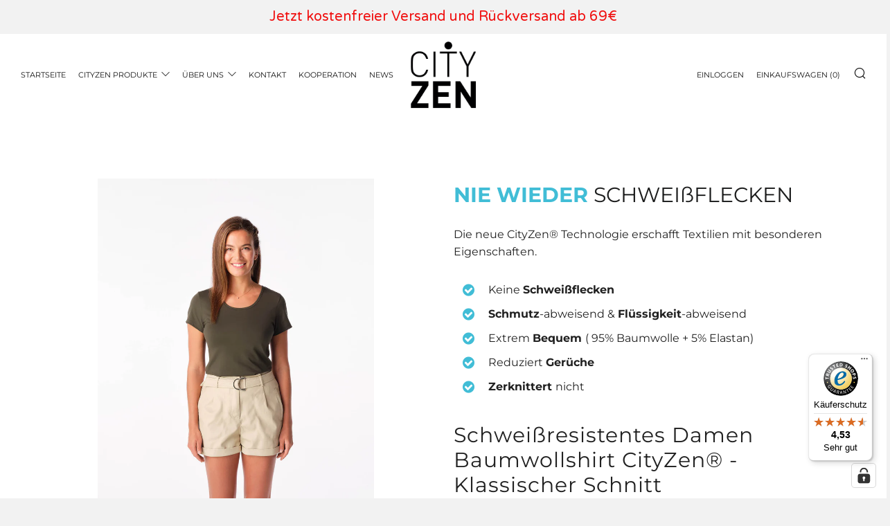

--- FILE ---
content_type: text/html; charset=utf-8
request_url: https://www.cityzenwear.de/products/hi-tech-damen-t-shirt-cityzen-klassisch
body_size: 113665
content:
<!doctype html>
<html class="no-js" lang="de">
<head>


  
  <!--Gem_Filter_Section-->
  

  
  <!--End_Gem_Filter_Section-->
  
<!-- START Google Ads dynamic remarketing by DigitalDarts.com.au v1.5 -->
<!-- Global site tag (gtag.js) - Google Analytics -->
<script async src="https://www.googletagmanager.com/gtag/js?id=UA-190544731-1"></script>
<script>
  window.dataLayer = window.dataLayer || [];
  function gtag(){dataLayer.push(arguments);}
  gtag('js', new Date());
  gtag('config', 'UA-190544731-1', { 'send_page_view': false, 'custom_map': {'dimension1': 'ecomm_prodid', 'dimension2': 'ecomm_pagetype', 'dimension3': 'ecomm_totalvalue'} });
  gtag('config', '473101526');
</script>

<script>
  gtag('event', 'Dynamic Remarketing', { 'ecomm_pagetype': 'product', 'ecomm_prodid': 'shopify_DE_6744497389743_39974841778351', 'ecomm_totalvalue': 54.90, 'non_interaction': true });
</script>
<!-- END Google Ads dynamic remarketing by DigitalDarts.com.au -->  

  <script>
dataLayer.push({
  'event': 'productID',
  'productID': "39974841778351"
})
</script>
  
  <!-- Google Tag Manager -->
<script>(function(w,d,s,l,i){w[l]=w[l]||[];w[l].push({'gtm.start':
new Date().getTime(),event:'gtm.js'});var f=d.getElementsByTagName(s)[0],
j=d.createElement(s),dl=l!='dataLayer'?'&l='+l:'';j.async=true;j.src=
'https://www.googletagmanager.com/gtm.js?id='+i+dl;f.parentNode.insertBefore(j,f);
})(window,document,'script','dataLayer','GTM-W7XGTW2');</script>
<!-- End Google Tag Manager -->
  <meta name="google-site-verification" content="8lQAMK-iYN1sJ-_MUKwlal40ov_QXt5ka4mYCGLCqyU" />
  <meta name="facebook-domain-verification" content="wh8pkvj15j817dyty5nvtpfcrzon25" />
  	<meta charset="utf-8">
  	<meta http-equiv="X-UA-Compatible" content="IE=edge,chrome=1">
  	<meta name="viewport" content="width=device-width, initial-scale=1.0, height=device-height, minimum-scale=1.0, user-scalable=0">
  	<meta name="theme-color" content="#212121">

	<!-- Network optimisations -->

<link rel="preload" as="style" href="//www.cityzenwear.de/cdn/shop/t/11/assets/theme-critical.css?v=171097155822136078821732259201"><link rel="preload" as="script" href="//www.cityzenwear.de/cdn/shop/t/11/assets/scrollreveal.min.js?v=160788058297944495001732259200"><link rel="preconnect" href="//cdn.shopify.com" crossorigin>
<link rel="preconnect" href="//fonts.shopifycdn.com" crossorigin>
<link rel="preconnect" href="//v.shopify.com" crossorigin>
<link rel="preconnect" href="//ajax.googleapis.com" crossorigin>
<link rel="preconnect" href="//s.ytimg.com" crossorigin>
<link rel="preconnect" href="//www.youtube.com" crossorigin>
<link rel="dns-prefetch" href="//productreviews.shopifycdn.com">
<link rel="dns-prefetch" href="//maps.googleapis.com">
<link rel="dns-prefetch" href="//maps.gstatic.com">
<link rel="preconnect" href="https://monorail-edge.shopifysvc.com">

<link rel="canonical" href="https://www.cityzenwear.de/products/hi-tech-damen-t-shirt-cityzen-klassisch">

	<!-- Title and description ================================================== --><title>Schweißresistentes Damen Baumwollshirt CityZen® - Klassischer Schnitt
&ndash; CityZenWear.de</title><meta name="description" content="Die neue CityZen Technologie erschafft Textilien mit besonderen Eigenschaften. Keine Schweißflecken Schmutz-abweisend / Flüssigkeit-abweisend Extrem Bequem (100% Baumwolle) Reduziert Gerüche Zerknittert nicht"><!-- /snippets/social-meta-tags.liquid -->




<meta property="og:site_name" content="CityZenWear.de">
<meta property="og:url" content="https://www.cityzenwear.de/products/hi-tech-damen-t-shirt-cityzen-klassisch">
<meta property="og:title" content="Schweißresistentes Damen Baumwollshirt CityZen® - Klassischer Schnitt">
<meta property="og:type" content="product">
<meta property="og:description" content="Die neue CityZen Technologie erschafft Textilien mit besonderen Eigenschaften. Keine Schweißflecken Schmutz-abweisend / Flüssigkeit-abweisend Extrem Bequem (100% Baumwolle) Reduziert Gerüche Zerknittert nicht">

  <meta property="og:price:amount" content="54,90">
  <meta property="og:price:currency" content="EUR">

<meta property="og:image" content="http://www.cityzenwear.de/cdn/shop/files/702EL-36KLAS_1_1200x1200.jpg?v=1711276197"><meta property="og:image" content="http://www.cityzenwear.de/cdn/shop/files/702EL-36KLAS_2_1200x1200.jpg?v=1711276197"><meta property="og:image" content="http://www.cityzenwear.de/cdn/shop/files/702EL-36KLAS_4_1200x1200.jpg?v=1711276197">
<meta property="og:image:secure_url" content="https://www.cityzenwear.de/cdn/shop/files/702EL-36KLAS_1_1200x1200.jpg?v=1711276197"><meta property="og:image:secure_url" content="https://www.cityzenwear.de/cdn/shop/files/702EL-36KLAS_2_1200x1200.jpg?v=1711276197"><meta property="og:image:secure_url" content="https://www.cityzenwear.de/cdn/shop/files/702EL-36KLAS_4_1200x1200.jpg?v=1711276197">


  <meta name="twitter:site" content="@cityzenwear">

<meta name="twitter:card" content="summary_large_image">
<meta name="twitter:title" content="Schweißresistentes Damen Baumwollshirt CityZen® - Klassischer Schnitt">
<meta name="twitter:description" content="Die neue CityZen Technologie erschafft Textilien mit besonderen Eigenschaften. Keine Schweißflecken Schmutz-abweisend / Flüssigkeit-abweisend Extrem Bequem (100% Baumwolle) Reduziert Gerüche Zerknittert nicht">

  	<!-- JS before CSSOM =================================================== -->
  	<script type="text/javascript">
		theme = {};
		theme.t = {};
		theme.map = {};
		theme.map_settings_url="//www.cityzenwear.de/cdn/shop/t/11/assets/map_settings.min.js?v=139713383514298653791732259188";
		theme.cart_type = 'page';
		theme.cart_ajax = false;
		theme.routes = {
			rootUrl: "/",
			cartUrl: "/cart",
			cartAddUrl: "/cart/add",
			cartChangeUrl: "/cart/change"
		};
	</script>
	
	<style id="fontsupporttest">@font-face{font-family:"font";src:url("https://")}</style>
	<script type="text/javascript">
		function supportsFontFace() {
			function blacklist() {
				var match = /(WebKit|windows phone.+trident)\/(\d+)/i.exec(navigator.userAgent);
				return match && parseInt(match[2], 10) < (match[1] == 'WebKit' ? 533 : 6);
			}
			function hasFontFaceSrc() {
				var style = document.getElementById('fontsupporttest');
				var sheet = style.sheet || style.styleSheet;
				var cssText = sheet ? (sheet.cssRules && sheet.cssRules[0] ? sheet.cssRules[0].cssText : sheet.cssText || '') : '';
				return /src/i.test(cssText);
			}
			return !blacklist() && hasFontFaceSrc();
		}
		document.documentElement.classList.replace('no-js', 'js');
		if (window.matchMedia("(pointer: coarse)").matches) {document.documentElement.classList.add('touchevents')} else {document.documentElement.classList.add('no-touchevents')}
		if (supportsFontFace()) {document.documentElement.classList.add('fontface')}
	</script>
  	<script src="//www.cityzenwear.de/cdn/shop/t/11/assets/jquery.min.js?v=60938658743091704111732259184" defer="defer"></script>
  	<script src="//www.cityzenwear.de/cdn/shop/t/11/assets/vendor.min.js?v=90278687466543848511732259208" defer="defer"></script>
  	<script src="//www.cityzenwear.de/cdn/shop/t/11/assets/ajax-cart.min.js?v=161568488836994419721732259231" defer="defer"></script>

  	<!-- CSS ================================================== -->
  	
<style data-shopify>





:root {
	--color--brand: #212121;
	--color--brand-dark: #141414;
	--color--brand-light: #2e2e2e;

	--color--accent: #fad018;
	--color--accent-dark: #f3c705;

	--color--link: #6e6e6e;
	--color--link-dark: #000000;

	--color--text: #212121;
	--color--text-light: rgba(33, 33, 33, 0.7);
	--color--text-lighter: rgba(33, 33, 33, 0.5);
	--color--text-lightest: rgba(33, 33, 33, 0.2);

	--color--text-bg: rgba(33, 33, 33, 0.1);

	--color--headings: #212121;
	--color--alt-text: #666666;
	--color--btn: #ffffff;

	--color--product-bg: #f0f0f0;
	--color--product-sale: #c00000;

	--color--bg: #FFFFFF;
	--color--bg-alpha: rgba(255, 255, 255, 0.8);
	--color--bg-light: #ffffff;
	--color--bg-dark: #f2f2f2;

	--font--size-base: 16;
	--font--line-base: 30;

	--font--size-h1: 40;
	--font--size-h2: 30;
	--font--size-h3: 24;
	--font--size-h4: 22;
	--font--size-h5: 19;
	--font--size-h6: 16;

	--font--body: Montserrat, sans-serif;
	--font--body-style: normal;
    --font--body-weight: 400;

    --font--title: Montserrat, sans-serif;
	--font--title-weight: 400;
	--font--title-style: normal;
	--font--title-space: 1px;
	--font--title-transform: normal;
	--font--title-border: 1;
	--font--title-border-size: 3px;

	--font--nav: Montserrat, sans-serif;
	--font--nav-weight: 400;
	--font--nav-style: normal;
	--font--nav-space: 0px;
	--font--nav-transform: uppercase;
	--font--nav-size: 11px;

	--font--button: Montserrat, sans-serif;
	--font--button-weight: 400;
	--font--button-style: normal;
	--font--button-space: 2px;
	--font--button-transform: uppercase;
	--font--button-size: 11px;
	--font--button-mobile-size: 12px;

	--font--icon-url: //www.cityzenwear.de/cdn/shop/t/11/assets/sb-icons.eot?v=69961381625854386191732259198;
}
</style>
	<style>@font-face {
  font-family: Montserrat;
  font-weight: 400;
  font-style: normal;
  font-display: swap;
  src: url("//www.cityzenwear.de/cdn/fonts/montserrat/montserrat_n4.81949fa0ac9fd2021e16436151e8eaa539321637.woff2") format("woff2"),
       url("//www.cityzenwear.de/cdn/fonts/montserrat/montserrat_n4.a6c632ca7b62da89c3594789ba828388aac693fe.woff") format("woff");
}

@font-face {
  font-family: Montserrat;
  font-weight: 400;
  font-style: normal;
  font-display: swap;
  src: url("//www.cityzenwear.de/cdn/fonts/montserrat/montserrat_n4.81949fa0ac9fd2021e16436151e8eaa539321637.woff2") format("woff2"),
       url("//www.cityzenwear.de/cdn/fonts/montserrat/montserrat_n4.a6c632ca7b62da89c3594789ba828388aac693fe.woff") format("woff");
}

@font-face {
  font-family: Montserrat;
  font-weight: 400;
  font-style: normal;
  font-display: swap;
  src: url("//www.cityzenwear.de/cdn/fonts/montserrat/montserrat_n4.81949fa0ac9fd2021e16436151e8eaa539321637.woff2") format("woff2"),
       url("//www.cityzenwear.de/cdn/fonts/montserrat/montserrat_n4.a6c632ca7b62da89c3594789ba828388aac693fe.woff") format("woff");
}

@font-face {
  font-family: Montserrat;
  font-weight: 400;
  font-style: normal;
  font-display: swap;
  src: url("//www.cityzenwear.de/cdn/fonts/montserrat/montserrat_n4.81949fa0ac9fd2021e16436151e8eaa539321637.woff2") format("woff2"),
       url("//www.cityzenwear.de/cdn/fonts/montserrat/montserrat_n4.a6c632ca7b62da89c3594789ba828388aac693fe.woff") format("woff");
}

@font-face {
  font-family: Montserrat;
  font-weight: 700;
  font-style: normal;
  font-display: swap;
  src: url("//www.cityzenwear.de/cdn/fonts/montserrat/montserrat_n7.3c434e22befd5c18a6b4afadb1e3d77c128c7939.woff2") format("woff2"),
       url("//www.cityzenwear.de/cdn/fonts/montserrat/montserrat_n7.5d9fa6e2cae713c8fb539a9876489d86207fe957.woff") format("woff");
}

@font-face {
  font-family: Montserrat;
  font-weight: 400;
  font-style: italic;
  font-display: swap;
  src: url("//www.cityzenwear.de/cdn/fonts/montserrat/montserrat_i4.5a4ea298b4789e064f62a29aafc18d41f09ae59b.woff2") format("woff2"),
       url("//www.cityzenwear.de/cdn/fonts/montserrat/montserrat_i4.072b5869c5e0ed5b9d2021e4c2af132e16681ad2.woff") format("woff");
}

@font-face {
  font-family: Montserrat;
  font-weight: 700;
  font-style: italic;
  font-display: swap;
  src: url("//www.cityzenwear.de/cdn/fonts/montserrat/montserrat_i7.a0d4a463df4f146567d871890ffb3c80408e7732.woff2") format("woff2"),
       url("//www.cityzenwear.de/cdn/fonts/montserrat/montserrat_i7.f6ec9f2a0681acc6f8152c40921d2a4d2e1a2c78.woff") format("woff");
}

</style>

<link rel="stylesheet" href="//www.cityzenwear.de/cdn/shop/t/11/assets/theme-critical.css?v=171097155822136078821732259201">

<link rel="preload" href="//www.cityzenwear.de/cdn/shop/t/11/assets/theme.css?v=128834332622582487131732259203" as="style" onload="this.onload=null;this.rel='stylesheet'">
<noscript><link rel="stylesheet" href="//www.cityzenwear.de/cdn/shop/t/11/assets/theme.css?v=128834332622582487131732259203"></noscript>
<script>
	/*! loadCSS rel=preload polyfill. [c]2017 Filament Group, Inc. MIT License */
	(function(w){"use strict";if(!w.loadCSS){w.loadCSS=function(){}}var rp=loadCSS.relpreload={};rp.support=(function(){var ret;try{ret=w.document.createElement("link").relList.supports("preload")}catch(e){ret=false}return function(){return ret}})();rp.bindMediaToggle=function(link){var finalMedia=link.media||"all";function enableStylesheet(){if(link.addEventListener){link.removeEventListener("load",enableStylesheet)}else if(link.attachEvent){link.detachEvent("onload",enableStylesheet)}link.setAttribute("onload",null);link.media=finalMedia}if(link.addEventListener){link.addEventListener("load",enableStylesheet)}else if(link.attachEvent){link.attachEvent("onload",enableStylesheet)}setTimeout(function(){link.rel="stylesheet";link.media="only x"});setTimeout(enableStylesheet,3000)};rp.poly=function(){if(rp.support()){return}var links=w.document.getElementsByTagName("link");for(var i=0;i<links.length;i+=1){var link=links[i];if(link.rel==="preload"&&link.getAttribute("as")==="style"&&!link.getAttribute("data-loadcss")){link.setAttribute("data-loadcss",true);rp.bindMediaToggle(link)}}};if(!rp.support()){rp.poly();var run=w.setInterval(rp.poly,500);if(w.addEventListener){w.addEventListener("load",function(){rp.poly();w.clearInterval(run)})}else if(w.attachEvent){w.attachEvent("onload",function(){rp.poly();w.clearInterval(run)})}}if(typeof exports!=="undefined"){exports.loadCSS=loadCSS}else{w.loadCSS=loadCSS}}(typeof global!=="undefined"?global:this));
</script>

	<!-- JS after CSSOM=================================================== -->
  	<script src="//www.cityzenwear.de/cdn/shop/t/11/assets/theme.min.js?v=140237204791185174451732259205" defer="defer"></script>
  	<script src="//www.cityzenwear.de/cdn/shop/t/11/assets/custom.js?v=152733329445290166911732258900" defer="defer"></script>

	

  	
		<script src="//www.cityzenwear.de/cdn/shop/t/11/assets/scrollreveal.min.js?v=160788058297944495001732259200"></script>
	
  	

	<!-- Header hook for plugins ================================================== -->
  	<script>window.performance && window.performance.mark && window.performance.mark('shopify.content_for_header.start');</script><meta name="google-site-verification" content="i3decQzmDVGGDvVAeai3cUMDp_DHGfX2Zhj5yN8bAF8">
<meta name="google-site-verification" content="NwcHFuJEqZ7gJ2l6FK4ZJfnL_Ww1KY3g1GlEoFh-O-A">
<meta id="shopify-digital-wallet" name="shopify-digital-wallet" content="/40926281891/digital_wallets/dialog">
<meta name="shopify-checkout-api-token" content="f6e562fa91278e79a797e6c556d2bf89">
<meta id="in-context-paypal-metadata" data-shop-id="40926281891" data-venmo-supported="false" data-environment="production" data-locale="de_DE" data-paypal-v4="true" data-currency="EUR">
<link rel="alternate" type="application/json+oembed" href="https://www.cityzenwear.de/products/hi-tech-damen-t-shirt-cityzen-klassisch.oembed">
<script async="async" src="/checkouts/internal/preloads.js?locale=de-DE"></script>
<link rel="preconnect" href="https://shop.app" crossorigin="anonymous">
<script async="async" src="https://shop.app/checkouts/internal/preloads.js?locale=de-DE&shop_id=40926281891" crossorigin="anonymous"></script>
<script id="apple-pay-shop-capabilities" type="application/json">{"shopId":40926281891,"countryCode":"DE","currencyCode":"EUR","merchantCapabilities":["supports3DS"],"merchantId":"gid:\/\/shopify\/Shop\/40926281891","merchantName":"CityZenWear.de","requiredBillingContactFields":["postalAddress","email","phone"],"requiredShippingContactFields":["postalAddress","email","phone"],"shippingType":"shipping","supportedNetworks":["visa","maestro","masterCard","amex"],"total":{"type":"pending","label":"CityZenWear.de","amount":"1.00"},"shopifyPaymentsEnabled":true,"supportsSubscriptions":true}</script>
<script id="shopify-features" type="application/json">{"accessToken":"f6e562fa91278e79a797e6c556d2bf89","betas":["rich-media-storefront-analytics"],"domain":"www.cityzenwear.de","predictiveSearch":true,"shopId":40926281891,"locale":"de"}</script>
<script>var Shopify = Shopify || {};
Shopify.shop = "cityzenwear-de.myshopify.com";
Shopify.locale = "de";
Shopify.currency = {"active":"EUR","rate":"1.0"};
Shopify.country = "DE";
Shopify.theme = {"name":"Backup Venue 22.11","id":167981252873,"schema_name":"Venue","schema_version":"4.8.2","theme_store_id":836,"role":"main"};
Shopify.theme.handle = "null";
Shopify.theme.style = {"id":null,"handle":null};
Shopify.cdnHost = "www.cityzenwear.de/cdn";
Shopify.routes = Shopify.routes || {};
Shopify.routes.root = "/";</script>
<script type="module">!function(o){(o.Shopify=o.Shopify||{}).modules=!0}(window);</script>
<script>!function(o){function n(){var o=[];function n(){o.push(Array.prototype.slice.apply(arguments))}return n.q=o,n}var t=o.Shopify=o.Shopify||{};t.loadFeatures=n(),t.autoloadFeatures=n()}(window);</script>
<script>
  window.ShopifyPay = window.ShopifyPay || {};
  window.ShopifyPay.apiHost = "shop.app\/pay";
  window.ShopifyPay.redirectState = null;
</script>
<script id="shop-js-analytics" type="application/json">{"pageType":"product"}</script>
<script defer="defer" async type="module" src="//www.cityzenwear.de/cdn/shopifycloud/shop-js/modules/v2/client.init-shop-cart-sync_D96QZrIF.de.esm.js"></script>
<script defer="defer" async type="module" src="//www.cityzenwear.de/cdn/shopifycloud/shop-js/modules/v2/chunk.common_SV6uigsF.esm.js"></script>
<script type="module">
  await import("//www.cityzenwear.de/cdn/shopifycloud/shop-js/modules/v2/client.init-shop-cart-sync_D96QZrIF.de.esm.js");
await import("//www.cityzenwear.de/cdn/shopifycloud/shop-js/modules/v2/chunk.common_SV6uigsF.esm.js");

  window.Shopify.SignInWithShop?.initShopCartSync?.({"fedCMEnabled":true,"windoidEnabled":true});

</script>
<script>
  window.Shopify = window.Shopify || {};
  if (!window.Shopify.featureAssets) window.Shopify.featureAssets = {};
  window.Shopify.featureAssets['shop-js'] = {"shop-cart-sync":["modules/v2/client.shop-cart-sync_D9v5EJ5H.de.esm.js","modules/v2/chunk.common_SV6uigsF.esm.js"],"init-fed-cm":["modules/v2/client.init-fed-cm_DlbV7VrN.de.esm.js","modules/v2/chunk.common_SV6uigsF.esm.js"],"shop-button":["modules/v2/client.shop-button_7yN-YEo8.de.esm.js","modules/v2/chunk.common_SV6uigsF.esm.js"],"shop-cash-offers":["modules/v2/client.shop-cash-offers_CZ39C1VE.de.esm.js","modules/v2/chunk.common_SV6uigsF.esm.js","modules/v2/chunk.modal_CqlMJe-n.esm.js"],"init-windoid":["modules/v2/client.init-windoid_CPAVU_59.de.esm.js","modules/v2/chunk.common_SV6uigsF.esm.js"],"init-shop-email-lookup-coordinator":["modules/v2/client.init-shop-email-lookup-coordinator_BE78sutm.de.esm.js","modules/v2/chunk.common_SV6uigsF.esm.js"],"shop-toast-manager":["modules/v2/client.shop-toast-manager_Dc8Kqo2D.de.esm.js","modules/v2/chunk.common_SV6uigsF.esm.js"],"shop-login-button":["modules/v2/client.shop-login-button_CdH6DD4B.de.esm.js","modules/v2/chunk.common_SV6uigsF.esm.js","modules/v2/chunk.modal_CqlMJe-n.esm.js"],"avatar":["modules/v2/client.avatar_BTnouDA3.de.esm.js"],"pay-button":["modules/v2/client.pay-button_BaMaWndh.de.esm.js","modules/v2/chunk.common_SV6uigsF.esm.js"],"init-shop-cart-sync":["modules/v2/client.init-shop-cart-sync_D96QZrIF.de.esm.js","modules/v2/chunk.common_SV6uigsF.esm.js"],"init-customer-accounts":["modules/v2/client.init-customer-accounts_DPOSv1Vm.de.esm.js","modules/v2/client.shop-login-button_CdH6DD4B.de.esm.js","modules/v2/chunk.common_SV6uigsF.esm.js","modules/v2/chunk.modal_CqlMJe-n.esm.js"],"init-shop-for-new-customer-accounts":["modules/v2/client.init-shop-for-new-customer-accounts_CQXgmjbo.de.esm.js","modules/v2/client.shop-login-button_CdH6DD4B.de.esm.js","modules/v2/chunk.common_SV6uigsF.esm.js","modules/v2/chunk.modal_CqlMJe-n.esm.js"],"init-customer-accounts-sign-up":["modules/v2/client.init-customer-accounts-sign-up_BxD8dlgd.de.esm.js","modules/v2/client.shop-login-button_CdH6DD4B.de.esm.js","modules/v2/chunk.common_SV6uigsF.esm.js","modules/v2/chunk.modal_CqlMJe-n.esm.js"],"checkout-modal":["modules/v2/client.checkout-modal_CKh-sfKU.de.esm.js","modules/v2/chunk.common_SV6uigsF.esm.js","modules/v2/chunk.modal_CqlMJe-n.esm.js"],"shop-follow-button":["modules/v2/client.shop-follow-button_CTvrvDxo.de.esm.js","modules/v2/chunk.common_SV6uigsF.esm.js","modules/v2/chunk.modal_CqlMJe-n.esm.js"],"lead-capture":["modules/v2/client.lead-capture_CuieyBjh.de.esm.js","modules/v2/chunk.common_SV6uigsF.esm.js","modules/v2/chunk.modal_CqlMJe-n.esm.js"],"shop-login":["modules/v2/client.shop-login_D_5Nijtq.de.esm.js","modules/v2/chunk.common_SV6uigsF.esm.js","modules/v2/chunk.modal_CqlMJe-n.esm.js"],"payment-terms":["modules/v2/client.payment-terms_B0kyqrWX.de.esm.js","modules/v2/chunk.common_SV6uigsF.esm.js","modules/v2/chunk.modal_CqlMJe-n.esm.js"]};
</script>
<script>(function() {
  var isLoaded = false;
  function asyncLoad() {
    if (isLoaded) return;
    isLoaded = true;
    var urls = ["https:\/\/d10lpsik1i8c69.cloudfront.net\/w.js?shop=cityzenwear-de.myshopify.com","https:\/\/chimpstatic.com\/mcjs-connected\/js\/users\/9886b0322c96307553fc0eebd\/1ef7bf1e782da68dc04adfe19.js?shop=cityzenwear-de.myshopify.com","https:\/\/cdn.shopify.com\/s\/files\/1\/0409\/2628\/1891\/t\/7\/assets\/globo.formbuilder.init.js?v=1625435512\u0026shop=cityzenwear-de.myshopify.com","https:\/\/widgets.automizely.com\/loyalty\/v1\/main.js?connection_id=c872462c9ba64c9aa17f680f9fc8ef15\u0026mapped_org_id=e5b5d85cfcd7b64e69e738dc0f6900d5_v1\u0026shop=cityzenwear-de.myshopify.com","https:\/\/live.bb.eight-cdn.com\/script.js?shop=cityzenwear-de.myshopify.com","https:\/\/s3.amazonaws.com\/pixelpop\/usercontent\/scripts\/ec826d06-5666-4d02-9afc-5a342bb8c2d8\/pixelpop.js?shop=cityzenwear-de.myshopify.com","https:\/\/d10lpsik1i8c69.cloudfront.net\/w.js?shop=cityzenwear-de.myshopify.com","https:\/\/d10lpsik1i8c69.cloudfront.net\/w.js?shop=cityzenwear-de.myshopify.com","https:\/\/d10lpsik1i8c69.cloudfront.net\/w.js?shop=cityzenwear-de.myshopify.com","https:\/\/cdn.hextom.com\/js\/quickannouncementbar.js?shop=cityzenwear-de.myshopify.com","https:\/\/tseish-app.connect.trustedshops.com\/esc.js?apiBaseUrl=aHR0cHM6Ly90c2Vpc2gtYXBwLmNvbm5lY3QudHJ1c3RlZHNob3BzLmNvbQ==\u0026instanceId=Y2l0eXplbndlYXItZGUubXlzaG9waWZ5LmNvbQ==\u0026shop=cityzenwear-de.myshopify.com"];
    for (var i = 0; i < urls.length; i++) {
      var s = document.createElement('script');
      s.type = 'text/javascript';
      s.async = true;
      s.src = urls[i];
      var x = document.getElementsByTagName('script')[0];
      x.parentNode.insertBefore(s, x);
    }
  };
  if(window.attachEvent) {
    window.attachEvent('onload', asyncLoad);
  } else {
    window.addEventListener('load', asyncLoad, false);
  }
})();</script>
<script id="__st">var __st={"a":40926281891,"offset":3600,"reqid":"379c696e-8a11-441d-8b3a-db89782f2453-1768454559","pageurl":"www.cityzenwear.de\/products\/hi-tech-damen-t-shirt-cityzen-klassisch","u":"118c129b72fa","p":"product","rtyp":"product","rid":6744497389743};</script>
<script>window.ShopifyPaypalV4VisibilityTracking = true;</script>
<script id="captcha-bootstrap">!function(){'use strict';const t='contact',e='account',n='new_comment',o=[[t,t],['blogs',n],['comments',n],[t,'customer']],c=[[e,'customer_login'],[e,'guest_login'],[e,'recover_customer_password'],[e,'create_customer']],r=t=>t.map((([t,e])=>`form[action*='/${t}']:not([data-nocaptcha='true']) input[name='form_type'][value='${e}']`)).join(','),a=t=>()=>t?[...document.querySelectorAll(t)].map((t=>t.form)):[];function s(){const t=[...o],e=r(t);return a(e)}const i='password',u='form_key',d=['recaptcha-v3-token','g-recaptcha-response','h-captcha-response',i],f=()=>{try{return window.sessionStorage}catch{return}},m='__shopify_v',_=t=>t.elements[u];function p(t,e,n=!1){try{const o=window.sessionStorage,c=JSON.parse(o.getItem(e)),{data:r}=function(t){const{data:e,action:n}=t;return t[m]||n?{data:e,action:n}:{data:t,action:n}}(c);for(const[e,n]of Object.entries(r))t.elements[e]&&(t.elements[e].value=n);n&&o.removeItem(e)}catch(o){console.error('form repopulation failed',{error:o})}}const l='form_type',E='cptcha';function T(t){t.dataset[E]=!0}const w=window,h=w.document,L='Shopify',v='ce_forms',y='captcha';let A=!1;((t,e)=>{const n=(g='f06e6c50-85a8-45c8-87d0-21a2b65856fe',I='https://cdn.shopify.com/shopifycloud/storefront-forms-hcaptcha/ce_storefront_forms_captcha_hcaptcha.v1.5.2.iife.js',D={infoText:'Durch hCaptcha geschützt',privacyText:'Datenschutz',termsText:'Allgemeine Geschäftsbedingungen'},(t,e,n)=>{const o=w[L][v],c=o.bindForm;if(c)return c(t,g,e,D).then(n);var r;o.q.push([[t,g,e,D],n]),r=I,A||(h.body.append(Object.assign(h.createElement('script'),{id:'captcha-provider',async:!0,src:r})),A=!0)});var g,I,D;w[L]=w[L]||{},w[L][v]=w[L][v]||{},w[L][v].q=[],w[L][y]=w[L][y]||{},w[L][y].protect=function(t,e){n(t,void 0,e),T(t)},Object.freeze(w[L][y]),function(t,e,n,w,h,L){const[v,y,A,g]=function(t,e,n){const i=e?o:[],u=t?c:[],d=[...i,...u],f=r(d),m=r(i),_=r(d.filter((([t,e])=>n.includes(e))));return[a(f),a(m),a(_),s()]}(w,h,L),I=t=>{const e=t.target;return e instanceof HTMLFormElement?e:e&&e.form},D=t=>v().includes(t);t.addEventListener('submit',(t=>{const e=I(t);if(!e)return;const n=D(e)&&!e.dataset.hcaptchaBound&&!e.dataset.recaptchaBound,o=_(e),c=g().includes(e)&&(!o||!o.value);(n||c)&&t.preventDefault(),c&&!n&&(function(t){try{if(!f())return;!function(t){const e=f();if(!e)return;const n=_(t);if(!n)return;const o=n.value;o&&e.removeItem(o)}(t);const e=Array.from(Array(32),(()=>Math.random().toString(36)[2])).join('');!function(t,e){_(t)||t.append(Object.assign(document.createElement('input'),{type:'hidden',name:u})),t.elements[u].value=e}(t,e),function(t,e){const n=f();if(!n)return;const o=[...t.querySelectorAll(`input[type='${i}']`)].map((({name:t})=>t)),c=[...d,...o],r={};for(const[a,s]of new FormData(t).entries())c.includes(a)||(r[a]=s);n.setItem(e,JSON.stringify({[m]:1,action:t.action,data:r}))}(t,e)}catch(e){console.error('failed to persist form',e)}}(e),e.submit())}));const S=(t,e)=>{t&&!t.dataset[E]&&(n(t,e.some((e=>e===t))),T(t))};for(const o of['focusin','change'])t.addEventListener(o,(t=>{const e=I(t);D(e)&&S(e,y())}));const B=e.get('form_key'),M=e.get(l),P=B&&M;t.addEventListener('DOMContentLoaded',(()=>{const t=y();if(P)for(const e of t)e.elements[l].value===M&&p(e,B);[...new Set([...A(),...v().filter((t=>'true'===t.dataset.shopifyCaptcha))])].forEach((e=>S(e,t)))}))}(h,new URLSearchParams(w.location.search),n,t,e,['guest_login'])})(!0,!0)}();</script>
<script integrity="sha256-4kQ18oKyAcykRKYeNunJcIwy7WH5gtpwJnB7kiuLZ1E=" data-source-attribution="shopify.loadfeatures" defer="defer" src="//www.cityzenwear.de/cdn/shopifycloud/storefront/assets/storefront/load_feature-a0a9edcb.js" crossorigin="anonymous"></script>
<script crossorigin="anonymous" defer="defer" src="//www.cityzenwear.de/cdn/shopifycloud/storefront/assets/shopify_pay/storefront-65b4c6d7.js?v=20250812"></script>
<script data-source-attribution="shopify.dynamic_checkout.dynamic.init">var Shopify=Shopify||{};Shopify.PaymentButton=Shopify.PaymentButton||{isStorefrontPortableWallets:!0,init:function(){window.Shopify.PaymentButton.init=function(){};var t=document.createElement("script");t.src="https://www.cityzenwear.de/cdn/shopifycloud/portable-wallets/latest/portable-wallets.de.js",t.type="module",document.head.appendChild(t)}};
</script>
<script data-source-attribution="shopify.dynamic_checkout.buyer_consent">
  function portableWalletsHideBuyerConsent(e){var t=document.getElementById("shopify-buyer-consent"),n=document.getElementById("shopify-subscription-policy-button");t&&n&&(t.classList.add("hidden"),t.setAttribute("aria-hidden","true"),n.removeEventListener("click",e))}function portableWalletsShowBuyerConsent(e){var t=document.getElementById("shopify-buyer-consent"),n=document.getElementById("shopify-subscription-policy-button");t&&n&&(t.classList.remove("hidden"),t.removeAttribute("aria-hidden"),n.addEventListener("click",e))}window.Shopify?.PaymentButton&&(window.Shopify.PaymentButton.hideBuyerConsent=portableWalletsHideBuyerConsent,window.Shopify.PaymentButton.showBuyerConsent=portableWalletsShowBuyerConsent);
</script>
<script data-source-attribution="shopify.dynamic_checkout.cart.bootstrap">document.addEventListener("DOMContentLoaded",(function(){function t(){return document.querySelector("shopify-accelerated-checkout-cart, shopify-accelerated-checkout")}if(t())Shopify.PaymentButton.init();else{new MutationObserver((function(e,n){t()&&(Shopify.PaymentButton.init(),n.disconnect())})).observe(document.body,{childList:!0,subtree:!0})}}));
</script>
<link id="shopify-accelerated-checkout-styles" rel="stylesheet" media="screen" href="https://www.cityzenwear.de/cdn/shopifycloud/portable-wallets/latest/accelerated-checkout-backwards-compat.css" crossorigin="anonymous">
<style id="shopify-accelerated-checkout-cart">
        #shopify-buyer-consent {
  margin-top: 1em;
  display: inline-block;
  width: 100%;
}

#shopify-buyer-consent.hidden {
  display: none;
}

#shopify-subscription-policy-button {
  background: none;
  border: none;
  padding: 0;
  text-decoration: underline;
  font-size: inherit;
  cursor: pointer;
}

#shopify-subscription-policy-button::before {
  box-shadow: none;
}

      </style>

<script>window.performance && window.performance.mark && window.performance.mark('shopify.content_for_header.end');</script>
<script id="bold-platform-data" type="application/json">
    {
        "shop": {
            "domain": "www.cityzenwear.de",
            "permanent_domain": "cityzenwear-de.myshopify.com",
            "url": "https://www.cityzenwear.de",
            "secure_url": "https://www.cityzenwear.de",
            "money_format": "€{{amount_with_comma_separator}}",
            "currency": "EUR"
        },
        "customer": {
            "id": null,
            "tags": null
        },
        "cart": {"note":null,"attributes":{},"original_total_price":0,"total_price":0,"total_discount":0,"total_weight":0.0,"item_count":0,"items":[],"requires_shipping":false,"currency":"EUR","items_subtotal_price":0,"cart_level_discount_applications":[],"checkout_charge_amount":0},
        "template": "product",
        "product": {"id":6744497389743,"title":"Schweißresistentes Damen Baumwollshirt CityZen® - Klassischer Schnitt","handle":"hi-tech-damen-t-shirt-cityzen-klassisch","description":"\u003cp data-mce-fragment=\"1\"\u003eDie neue CityZen Technologie erschafft Textilien mit besonderen Eigenschaften.\u003c\/p\u003e\n\u003col data-mce-fragment=\"1\"\u003e\n\u003cli data-mce-fragment=\"1\"\u003eKeine\u003cspan data-mce-fragment=\"1\"\u003e \u003c\/span\u003e\u003cstrong data-mce-fragment=\"1\"\u003eSchweißflecken\u003c\/strong\u003e\n\u003c\/li\u003e\n\u003cli data-mce-fragment=\"1\"\u003e\n\u003cstrong data-mce-fragment=\"1\"\u003eSchmutz\u003c\/strong\u003e-abweisend \/\u003cspan data-mce-fragment=\"1\"\u003e \u003c\/span\u003e\u003cstrong data-mce-fragment=\"1\"\u003eFlüssigkeit\u003c\/strong\u003e-abweisend\u003c\/li\u003e\n\u003cli data-mce-fragment=\"1\"\u003eExtrem\u003cspan data-mce-fragment=\"1\"\u003e \u003c\/span\u003e\u003cstrong data-mce-fragment=\"1\"\u003eBequem\u003cspan data-mce-fragment=\"1\"\u003e \u003c\/span\u003e\u003c\/strong\u003e(100% Baumwolle)\u003c\/li\u003e\n\u003cli data-mce-fragment=\"1\"\u003eReduziert\u003cspan data-mce-fragment=\"1\"\u003e \u003c\/span\u003e\u003cstrong data-mce-fragment=\"1\"\u003eGerüche\u003c\/strong\u003e\n\u003c\/li\u003e\n\u003cli data-mce-fragment=\"1\"\u003e\n\u003cstrong data-mce-fragment=\"1\"\u003eZerknittert\u003c\/strong\u003e\u003cspan data-mce-fragment=\"1\"\u003e \u003c\/span\u003enicht\u003c\/li\u003e\n\u003c\/ol\u003e","published_at":"2025-04-25T18:43:36+02:00","created_at":"2021-06-04T12:08:28+02:00","vendor":"CityZenWear.de","type":"T-Shirt","tags":[],"price":5490,"price_min":5490,"price_max":5490,"available":true,"price_varies":false,"compare_at_price":null,"compare_at_price_min":0,"compare_at_price_max":0,"compare_at_price_varies":false,"variants":[{"id":39974841778351,"title":"XS \/ Dark Khaki","option1":"XS","option2":"Dark Khaki","option3":null,"sku":"702EL-34KLAS\/XS","requires_shipping":true,"taxable":true,"featured_image":{"id":46878919753993,"product_id":6744497389743,"position":1,"created_at":"2024-03-24T11:29:45+01:00","updated_at":"2024-03-24T11:29:57+01:00","alt":null,"width":1365,"height":1820,"src":"\/\/www.cityzenwear.de\/cdn\/shop\/files\/702EL-36KLAS_1.jpg?v=1711276197","variant_ids":[39974841778351,39974841811119,39974841843887,39974841876655,39974841909423,39974841942191]},"available":true,"name":"Schweißresistentes Damen Baumwollshirt CityZen® - Klassischer Schnitt - XS \/ Dark Khaki","public_title":"XS \/ Dark Khaki","options":["XS","Dark Khaki"],"price":5490,"weight":220,"compare_at_price":null,"inventory_management":"shopify","barcode":"8595684004038","featured_media":{"alt":null,"id":39694969045257,"position":1,"preview_image":{"aspect_ratio":0.75,"height":1820,"width":1365,"src":"\/\/www.cityzenwear.de\/cdn\/shop\/files\/702EL-36KLAS_1.jpg?v=1711276197"}},"requires_selling_plan":false,"selling_plan_allocations":[]},{"id":39974841811119,"title":"S \/ Dark Khaki","option1":"S","option2":"Dark Khaki","option3":null,"sku":"702EL-36KLAS\/S","requires_shipping":true,"taxable":true,"featured_image":{"id":46878919753993,"product_id":6744497389743,"position":1,"created_at":"2024-03-24T11:29:45+01:00","updated_at":"2024-03-24T11:29:57+01:00","alt":null,"width":1365,"height":1820,"src":"\/\/www.cityzenwear.de\/cdn\/shop\/files\/702EL-36KLAS_1.jpg?v=1711276197","variant_ids":[39974841778351,39974841811119,39974841843887,39974841876655,39974841909423,39974841942191]},"available":true,"name":"Schweißresistentes Damen Baumwollshirt CityZen® - Klassischer Schnitt - S \/ Dark Khaki","public_title":"S \/ Dark Khaki","options":["S","Dark Khaki"],"price":5490,"weight":220,"compare_at_price":null,"inventory_management":"shopify","barcode":"8595684004045","featured_media":{"alt":null,"id":39694969045257,"position":1,"preview_image":{"aspect_ratio":0.75,"height":1820,"width":1365,"src":"\/\/www.cityzenwear.de\/cdn\/shop\/files\/702EL-36KLAS_1.jpg?v=1711276197"}},"requires_selling_plan":false,"selling_plan_allocations":[]},{"id":39974841843887,"title":"M \/ Dark Khaki","option1":"M","option2":"Dark Khaki","option3":null,"sku":"702EL-38KLAS\/M","requires_shipping":true,"taxable":true,"featured_image":{"id":46878919753993,"product_id":6744497389743,"position":1,"created_at":"2024-03-24T11:29:45+01:00","updated_at":"2024-03-24T11:29:57+01:00","alt":null,"width":1365,"height":1820,"src":"\/\/www.cityzenwear.de\/cdn\/shop\/files\/702EL-36KLAS_1.jpg?v=1711276197","variant_ids":[39974841778351,39974841811119,39974841843887,39974841876655,39974841909423,39974841942191]},"available":false,"name":"Schweißresistentes Damen Baumwollshirt CityZen® - Klassischer Schnitt - M \/ Dark Khaki","public_title":"M \/ Dark Khaki","options":["M","Dark Khaki"],"price":5490,"weight":220,"compare_at_price":null,"inventory_management":"shopify","barcode":"8595684004052","featured_media":{"alt":null,"id":39694969045257,"position":1,"preview_image":{"aspect_ratio":0.75,"height":1820,"width":1365,"src":"\/\/www.cityzenwear.de\/cdn\/shop\/files\/702EL-36KLAS_1.jpg?v=1711276197"}},"requires_selling_plan":false,"selling_plan_allocations":[]},{"id":39974841876655,"title":"L \/ Dark Khaki","option1":"L","option2":"Dark Khaki","option3":null,"sku":"702EL-40KLAS\/L","requires_shipping":true,"taxable":true,"featured_image":{"id":46878919753993,"product_id":6744497389743,"position":1,"created_at":"2024-03-24T11:29:45+01:00","updated_at":"2024-03-24T11:29:57+01:00","alt":null,"width":1365,"height":1820,"src":"\/\/www.cityzenwear.de\/cdn\/shop\/files\/702EL-36KLAS_1.jpg?v=1711276197","variant_ids":[39974841778351,39974841811119,39974841843887,39974841876655,39974841909423,39974841942191]},"available":true,"name":"Schweißresistentes Damen Baumwollshirt CityZen® - Klassischer Schnitt - L \/ Dark Khaki","public_title":"L \/ Dark Khaki","options":["L","Dark Khaki"],"price":5490,"weight":220,"compare_at_price":null,"inventory_management":"shopify","barcode":"8595684004069","featured_media":{"alt":null,"id":39694969045257,"position":1,"preview_image":{"aspect_ratio":0.75,"height":1820,"width":1365,"src":"\/\/www.cityzenwear.de\/cdn\/shop\/files\/702EL-36KLAS_1.jpg?v=1711276197"}},"requires_selling_plan":false,"selling_plan_allocations":[]},{"id":39974841909423,"title":"XL \/ Dark Khaki","option1":"XL","option2":"Dark Khaki","option3":null,"sku":"702EL-42KLAS\/XL","requires_shipping":true,"taxable":true,"featured_image":{"id":46878919753993,"product_id":6744497389743,"position":1,"created_at":"2024-03-24T11:29:45+01:00","updated_at":"2024-03-24T11:29:57+01:00","alt":null,"width":1365,"height":1820,"src":"\/\/www.cityzenwear.de\/cdn\/shop\/files\/702EL-36KLAS_1.jpg?v=1711276197","variant_ids":[39974841778351,39974841811119,39974841843887,39974841876655,39974841909423,39974841942191]},"available":true,"name":"Schweißresistentes Damen Baumwollshirt CityZen® - Klassischer Schnitt - XL \/ Dark Khaki","public_title":"XL \/ Dark Khaki","options":["XL","Dark Khaki"],"price":5490,"weight":220,"compare_at_price":null,"inventory_management":"shopify","barcode":"8595684004076","featured_media":{"alt":null,"id":39694969045257,"position":1,"preview_image":{"aspect_ratio":0.75,"height":1820,"width":1365,"src":"\/\/www.cityzenwear.de\/cdn\/shop\/files\/702EL-36KLAS_1.jpg?v=1711276197"}},"requires_selling_plan":false,"selling_plan_allocations":[]},{"id":39974841942191,"title":"XXL \/ Dark Khaki","option1":"XXL","option2":"Dark Khaki","option3":null,"sku":"702EL-44KLAS\/XXL","requires_shipping":true,"taxable":true,"featured_image":{"id":46878919753993,"product_id":6744497389743,"position":1,"created_at":"2024-03-24T11:29:45+01:00","updated_at":"2024-03-24T11:29:57+01:00","alt":null,"width":1365,"height":1820,"src":"\/\/www.cityzenwear.de\/cdn\/shop\/files\/702EL-36KLAS_1.jpg?v=1711276197","variant_ids":[39974841778351,39974841811119,39974841843887,39974841876655,39974841909423,39974841942191]},"available":false,"name":"Schweißresistentes Damen Baumwollshirt CityZen® - Klassischer Schnitt - XXL \/ Dark Khaki","public_title":"XXL \/ Dark Khaki","options":["XXL","Dark Khaki"],"price":5490,"weight":220,"compare_at_price":null,"inventory_management":"shopify","barcode":"8595684004083","featured_media":{"alt":null,"id":39694969045257,"position":1,"preview_image":{"aspect_ratio":0.75,"height":1820,"width":1365,"src":"\/\/www.cityzenwear.de\/cdn\/shop\/files\/702EL-36KLAS_1.jpg?v=1711276197"}},"requires_selling_plan":false,"selling_plan_allocations":[]}],"images":["\/\/www.cityzenwear.de\/cdn\/shop\/files\/702EL-36KLAS_1.jpg?v=1711276197","\/\/www.cityzenwear.de\/cdn\/shop\/files\/702EL-36KLAS_2.jpg?v=1711276197","\/\/www.cityzenwear.de\/cdn\/shop\/files\/702EL-36KLAS_4.jpg?v=1711276197","\/\/www.cityzenwear.de\/cdn\/shop\/files\/702EL-36KLAS_3.jpg?v=1711276197"],"featured_image":"\/\/www.cityzenwear.de\/cdn\/shop\/files\/702EL-36KLAS_1.jpg?v=1711276197","options":["Größe","Farbe"],"media":[{"alt":null,"id":39694969045257,"position":1,"preview_image":{"aspect_ratio":0.75,"height":1820,"width":1365,"src":"\/\/www.cityzenwear.de\/cdn\/shop\/files\/702EL-36KLAS_1.jpg?v=1711276197"},"aspect_ratio":0.75,"height":1820,"media_type":"image","src":"\/\/www.cityzenwear.de\/cdn\/shop\/files\/702EL-36KLAS_1.jpg?v=1711276197","width":1365},{"alt":null,"id":39694969078025,"position":2,"preview_image":{"aspect_ratio":0.75,"height":1820,"width":1365,"src":"\/\/www.cityzenwear.de\/cdn\/shop\/files\/702EL-36KLAS_2.jpg?v=1711276197"},"aspect_ratio":0.75,"height":1820,"media_type":"image","src":"\/\/www.cityzenwear.de\/cdn\/shop\/files\/702EL-36KLAS_2.jpg?v=1711276197","width":1365},{"alt":null,"id":39694969143561,"position":3,"preview_image":{"aspect_ratio":0.75,"height":1820,"width":1365,"src":"\/\/www.cityzenwear.de\/cdn\/shop\/files\/702EL-36KLAS_4.jpg?v=1711276197"},"aspect_ratio":0.75,"height":1820,"media_type":"image","src":"\/\/www.cityzenwear.de\/cdn\/shop\/files\/702EL-36KLAS_4.jpg?v=1711276197","width":1365},{"alt":null,"id":39694969110793,"position":4,"preview_image":{"aspect_ratio":0.75,"height":1820,"width":1365,"src":"\/\/www.cityzenwear.de\/cdn\/shop\/files\/702EL-36KLAS_3.jpg?v=1711276197"},"aspect_ratio":0.75,"height":1820,"media_type":"image","src":"\/\/www.cityzenwear.de\/cdn\/shop\/files\/702EL-36KLAS_3.jpg?v=1711276197","width":1365}],"requires_selling_plan":false,"selling_plan_groups":[],"content":"\u003cp data-mce-fragment=\"1\"\u003eDie neue CityZen Technologie erschafft Textilien mit besonderen Eigenschaften.\u003c\/p\u003e\n\u003col data-mce-fragment=\"1\"\u003e\n\u003cli data-mce-fragment=\"1\"\u003eKeine\u003cspan data-mce-fragment=\"1\"\u003e \u003c\/span\u003e\u003cstrong data-mce-fragment=\"1\"\u003eSchweißflecken\u003c\/strong\u003e\n\u003c\/li\u003e\n\u003cli data-mce-fragment=\"1\"\u003e\n\u003cstrong data-mce-fragment=\"1\"\u003eSchmutz\u003c\/strong\u003e-abweisend \/\u003cspan data-mce-fragment=\"1\"\u003e \u003c\/span\u003e\u003cstrong data-mce-fragment=\"1\"\u003eFlüssigkeit\u003c\/strong\u003e-abweisend\u003c\/li\u003e\n\u003cli data-mce-fragment=\"1\"\u003eExtrem\u003cspan data-mce-fragment=\"1\"\u003e \u003c\/span\u003e\u003cstrong data-mce-fragment=\"1\"\u003eBequem\u003cspan data-mce-fragment=\"1\"\u003e \u003c\/span\u003e\u003c\/strong\u003e(100% Baumwolle)\u003c\/li\u003e\n\u003cli data-mce-fragment=\"1\"\u003eReduziert\u003cspan data-mce-fragment=\"1\"\u003e \u003c\/span\u003e\u003cstrong data-mce-fragment=\"1\"\u003eGerüche\u003c\/strong\u003e\n\u003c\/li\u003e\n\u003cli data-mce-fragment=\"1\"\u003e\n\u003cstrong data-mce-fragment=\"1\"\u003eZerknittert\u003c\/strong\u003e\u003cspan data-mce-fragment=\"1\"\u003e \u003c\/span\u003enicht\u003c\/li\u003e\n\u003c\/ol\u003e"},
        "collection": null
    }
</script>
<style>
    .money[data-product-id], .money[data-product-handle], .money[data-variant-id], .money[data-line-index], .money[data-cart-total] {
        animation: moneyAnimation 0s 2s forwards;
        visibility: hidden;
    }
    @keyframes moneyAnimation {
        to   { visibility: visible; }
    }
</style>

<script src="https://static.boldcommerce.com/bold-platform/sf/pr.js" type="text/javascript"></script>
<script>window.BOLD = window.BOLD || {};
    window.BOLD.common = window.BOLD.common || {};
    window.BOLD.common.Shopify = window.BOLD.common.Shopify || {};
    window.BOLD.common.Shopify.shop = {
      domain: 'www.cityzenwear.de',
      permanent_domain: 'cityzenwear-de.myshopify.com',
      url: 'https://www.cityzenwear.de',
      secure_url: 'https://www.cityzenwear.de',
      money_format: "€{{amount_with_comma_separator}}",
      currency: "EUR"
    };
    window.BOLD.common.Shopify.customer = {
      id: null,
      tags: null,
    };
    window.BOLD.common.Shopify.cart = {"note":null,"attributes":{},"original_total_price":0,"total_price":0,"total_discount":0,"total_weight":0.0,"item_count":0,"items":[],"requires_shipping":false,"currency":"EUR","items_subtotal_price":0,"cart_level_discount_applications":[],"checkout_charge_amount":0};
    window.BOLD.common.template = 'product';window.BOLD.common.Shopify.formatMoney = function(money, format) {
        function n(t, e) {
            return "undefined" == typeof t ? e : t
        }
        function r(t, e, r, i) {
            if (e = n(e, 2),
                r = n(r, ","),
                i = n(i, "."),
            isNaN(t) || null == t)
                return 0;
            t = (t / 100).toFixed(e);
            var o = t.split(".")
                , a = o[0].replace(/(\d)(?=(\d\d\d)+(?!\d))/g, "$1" + r)
                , s = o[1] ? i + o[1] : "";
            return a + s
        }
        "string" == typeof money && (money = money.replace(".", ""));
        var i = ""
            , o = /\{\{\s*(\w+)\s*\}\}/
            , a = format || window.BOLD.common.Shopify.shop.money_format || window.Shopify.money_format || "$ {{ amount }}";
        switch (a.match(o)[1]) {
            case "amount":
                i = r(money, 2, ",", ".");
                break;
            case "amount_no_decimals":
                i = r(money, 0, ",", ".");
                break;
            case "amount_with_comma_separator":
                i = r(money, 2, ".", ",");
                break;
            case "amount_no_decimals_with_comma_separator":
                i = r(money, 0, ".", ",");
                break;
            case "amount_with_space_separator":
                i = r(money, 2, " ", ",");
                break;
            case "amount_no_decimals_with_space_separator":
                i = r(money, 0, " ", ",");
                break;
            case "amount_with_apostrophe_separator":
                i = r(money, 2, "'", ".");
                break;
        }
        return a.replace(o, i);
    };
    window.BOLD.common.Shopify.saveProduct = function (handle, product) {
      if (typeof handle === 'string' && typeof window.BOLD.common.Shopify.products[handle] === 'undefined') {
        if (typeof product === 'number') {
          window.BOLD.common.Shopify.handles[product] = handle;
          product = { id: product };
        }
        window.BOLD.common.Shopify.products[handle] = product;
      }
    };
    window.BOLD.common.Shopify.saveVariant = function (variant_id, variant) {
      if (typeof variant_id === 'number' && typeof window.BOLD.common.Shopify.variants[variant_id] === 'undefined') {
        window.BOLD.common.Shopify.variants[variant_id] = variant;
      }
    };window.BOLD.common.Shopify.products = window.BOLD.common.Shopify.products || {};
    window.BOLD.common.Shopify.variants = window.BOLD.common.Shopify.variants || {};
    window.BOLD.common.Shopify.handles = window.BOLD.common.Shopify.handles || {};window.BOLD.common.Shopify.saveProduct("hi-tech-damen-t-shirt-cityzen-klassisch", 6744497389743);window.BOLD.common.Shopify.saveVariant(39974841778351, { product_id: 6744497389743, product_handle: "hi-tech-damen-t-shirt-cityzen-klassisch", price: 5490, group_id: '', csp_metafield: {}});window.BOLD.common.Shopify.saveVariant(39974841811119, { product_id: 6744497389743, product_handle: "hi-tech-damen-t-shirt-cityzen-klassisch", price: 5490, group_id: '', csp_metafield: {}});window.BOLD.common.Shopify.saveVariant(39974841843887, { product_id: 6744497389743, product_handle: "hi-tech-damen-t-shirt-cityzen-klassisch", price: 5490, group_id: '', csp_metafield: {}});window.BOLD.common.Shopify.saveVariant(39974841876655, { product_id: 6744497389743, product_handle: "hi-tech-damen-t-shirt-cityzen-klassisch", price: 5490, group_id: '', csp_metafield: {}});window.BOLD.common.Shopify.saveVariant(39974841909423, { product_id: 6744497389743, product_handle: "hi-tech-damen-t-shirt-cityzen-klassisch", price: 5490, group_id: '', csp_metafield: {}});window.BOLD.common.Shopify.saveVariant(39974841942191, { product_id: 6744497389743, product_handle: "hi-tech-damen-t-shirt-cityzen-klassisch", price: 5490, group_id: '', csp_metafield: {}});window.BOLD.apps_installed = {"Product Bundles":3} || {};window.BOLD.common.Shopify.metafields = window.BOLD.common.Shopify.metafields || {};window.BOLD.common.Shopify.metafields["bold_rp"] = {};window.BOLD.common.Shopify.metafields["bold_csp_defaults"] = {};window.BOLD.common.cacheParams = window.BOLD.common.cacheParams || {};
    window.BOLD.common.cacheParams.bundles = 1652971070;
</script><script src="https://bundles.boldapps.net/js/bundles.js" type="text/javascript"></script>
<link href="//www.cityzenwear.de/cdn/shop/t/11/assets/bold-bundles.css?v=49542239379735494531732258897" rel="stylesheet" type="text/css" media="all" /><!--Gem_Page_Header_Script-->
    


<!--End_Gem_Page_Header_Script-->


<script>
	var Globo = Globo || {};
    var globoFormbuilderRecaptchaInit = function(){};
    Globo.FormBuilder = Globo.FormBuilder || {};
    Globo.FormBuilder.url = "https://form.globosoftware.net";
    Globo.FormBuilder.shop = {
        settings : {
            reCaptcha : {
                siteKey : ''
            },
            hideWaterMark : false
        },
        pricing:{
            features:{
                fileUpload : 2,
                removeCopyright : false
            }
        }
    };
    Globo.FormBuilder.forms = [];

    
    Globo.FormBuilder.page = {
        title : document.title,
        href : window.location.href
    };
    Globo.FormBuilder.assetFormUrls = [];
            Globo.FormBuilder.assetFormUrls[50177] = "//www.cityzenwear.de/cdn/shop/t/11/assets/globo.formbuilder.data.50177.js?v=75964139746466757651732259174";
        
</script>

<link rel="preload" href="//www.cityzenwear.de/cdn/shop/t/11/assets/globo.formbuilder.css?v=56100010989005119371732259173" as="style" onload="this.onload=null;this.rel='stylesheet'">
<noscript><link rel="stylesheet" href="//www.cityzenwear.de/cdn/shop/t/11/assets/globo.formbuilder.css?v=56100010989005119371732259173"></noscript>


<script>
    Globo.FormBuilder.__webpack_public_path__ = "//www.cityzenwear.de/cdn/shop/t/11/assets/"
</script>
<script src="//www.cityzenwear.de/cdn/shop/t/11/assets/globo.formbuilder.index.js?v=104759081911158387851732259175" defer></script>


                
<!-- BEGIN app block: shopify://apps/complianz-gdpr-cookie-consent/blocks/bc-block/e49729f0-d37d-4e24-ac65-e0e2f472ac27 -->

    
    
    
<link id='complianz-css' rel="stylesheet" href=https://cdn.shopify.com/extensions/019a2fb2-ee57-75e6-ac86-acfd14822c1d/gdpr-legal-cookie-74/assets/complainz.css media="print" onload="this.media='all'">
    <style>
        #Compliance-iframe.Compliance-iframe-branded > div.purposes-header,
        #Compliance-iframe.Compliance-iframe-branded > div.cmplc-cmp-header,
        #purposes-container > div.purposes-header,
        #Compliance-cs-banner .Compliance-cs-brand {
            background-color: #FFFFFF !important;
            color: #0A0A0A!important;
        }
        #Compliance-iframe.Compliance-iframe-branded .purposes-header .cmplc-btn-cp ,
        #Compliance-iframe.Compliance-iframe-branded .purposes-header .cmplc-btn-cp:hover,
        #Compliance-iframe.Compliance-iframe-branded .purposes-header .cmplc-btn-back:hover  {
            background-color: #ffffff !important;
            opacity: 1 !important;
        }
        #Compliance-cs-banner .cmplc-toggle .cmplc-toggle-label {
            color: #FFFFFF!important;
        }
        #Compliance-iframe.Compliance-iframe-branded .purposes-header .cmplc-btn-cp:hover,
        #Compliance-iframe.Compliance-iframe-branded .purposes-header .cmplc-btn-back:hover {
            background-color: #0A0A0A!important;
            color: #FFFFFF!important;
        }
        #Compliance-cs-banner #Compliance-cs-title {
            font-size: 14px !important;
        }
        #Compliance-cs-banner .Compliance-cs-content,
        #Compliance-cs-title,
        .cmplc-toggle-checkbox.granular-control-checkbox span {
            background-color: #ffffff !important;
            color: #0A0A0A !important;
            font-size: 14px !important;
        }
        #Compliance-cs-banner .Compliance-cs-close-btn {
            font-size: 14px !important;
            background-color: #ffffff !important;
        }
        #Compliance-cs-banner .Compliance-cs-opt-group {
            color: #ffffff !important;
        }
        #Compliance-cs-banner .Compliance-cs-opt-group button,
        .Compliance-alert button.Compliance-button-cancel {
            background-color: #a1a0a0!important;
            color: #FFFFFF!important;
        }
        #Compliance-cs-banner .Compliance-cs-opt-group button.Compliance-cs-accept-btn,
        #Compliance-cs-banner .Compliance-cs-opt-group button.Compliance-cs-btn-primary,
        .Compliance-alert button.Compliance-button-confirm {
            background-color: #a1a0a0 !important;
            color: #fcf9f9 !important;
        }
        #Compliance-cs-banner .Compliance-cs-opt-group button.Compliance-cs-reject-btn {
            background-color: #a1a0a0!important;
            color: #FFFFFF!important;
        }

        #Compliance-cs-banner .Compliance-banner-content button {
            cursor: pointer !important;
            color: currentColor !important;
            text-decoration: underline !important;
            border: none !important;
            background-color: transparent !important;
            font-size: 100% !important;
            padding: 0 !important;
        }

        #Compliance-cs-banner .Compliance-cs-opt-group button {
            border-radius: 4px !important;
            padding-block: 10px !important;
        }
        @media (min-width: 640px) {
            #Compliance-cs-banner.Compliance-cs-default-floating:not(.Compliance-cs-top):not(.Compliance-cs-center) .Compliance-cs-container, #Compliance-cs-banner.Compliance-cs-default-floating:not(.Compliance-cs-bottom):not(.Compliance-cs-center) .Compliance-cs-container, #Compliance-cs-banner.Compliance-cs-default-floating.Compliance-cs-center:not(.Compliance-cs-top):not(.Compliance-cs-bottom) .Compliance-cs-container {
                width: 560px !important;
            }
            #Compliance-cs-banner.Compliance-cs-default-floating:not(.Compliance-cs-top):not(.Compliance-cs-center) .Compliance-cs-opt-group, #Compliance-cs-banner.Compliance-cs-default-floating:not(.Compliance-cs-bottom):not(.Compliance-cs-center) .Compliance-cs-opt-group, #Compliance-cs-banner.Compliance-cs-default-floating.Compliance-cs-center:not(.Compliance-cs-top):not(.Compliance-cs-bottom) .Compliance-cs-opt-group {
                flex-direction: row !important;
            }
            #Compliance-cs-banner .Compliance-cs-opt-group button:not(:last-of-type),
            #Compliance-cs-banner .Compliance-cs-opt-group button {
                margin-right: 4px !important;
            }
            #Compliance-cs-banner .Compliance-cs-container .Compliance-cs-brand {
                position: absolute !important;
                inset-block-start: 6px;
            }
        }
        #Compliance-cs-banner.Compliance-cs-default-floating:not(.Compliance-cs-top):not(.Compliance-cs-center) .Compliance-cs-opt-group > div, #Compliance-cs-banner.Compliance-cs-default-floating:not(.Compliance-cs-bottom):not(.Compliance-cs-center) .Compliance-cs-opt-group > div, #Compliance-cs-banner.Compliance-cs-default-floating.Compliance-cs-center:not(.Compliance-cs-top):not(.Compliance-cs-bottom) .Compliance-cs-opt-group > div {
            flex-direction: row-reverse;
            width: 100% !important;
        }

        .Compliance-cs-brand-badge-outer, .Compliance-cs-brand-badge, #Compliance-cs-banner.Compliance-cs-default-floating.Compliance-cs-bottom .Compliance-cs-brand-badge-outer,
        #Compliance-cs-banner.Compliance-cs-default.Compliance-cs-bottom .Compliance-cs-brand-badge-outer,
        #Compliance-cs-banner.Compliance-cs-default:not(.Compliance-cs-left) .Compliance-cs-brand-badge-outer,
        #Compliance-cs-banner.Compliance-cs-default-floating:not(.Compliance-cs-left) .Compliance-cs-brand-badge-outer {
            display: none !important
        }

        #Compliance-cs-banner:not(.Compliance-cs-top):not(.Compliance-cs-bottom) .Compliance-cs-container.Compliance-cs-themed {
            flex-direction: row !important;
        }

        #Compliance-cs-banner #Compliance-cs-title,
        #Compliance-cs-banner #Compliance-cs-custom-title {
            justify-self: center !important;
            font-size: 14px !important;
            font-family: -apple-system,sans-serif !important;
            margin-inline: auto !important;
            width: 55% !important;
            text-align: center;
            font-weight: 600;
            visibility: unset;
        }

        @media (max-width: 640px) {
            #Compliance-cs-banner #Compliance-cs-title,
            #Compliance-cs-banner #Compliance-cs-custom-title {
                display: block;
            }
        }

        #Compliance-cs-banner .Compliance-cs-brand img {
            max-width: 110px !important;
            min-height: 32px !important;
        }
        #Compliance-cs-banner .Compliance-cs-container .Compliance-cs-brand {
            background: none !important;
            padding: 0px !important;
            margin-block-start:10px !important;
            margin-inline-start:16px !important;
        }

        #Compliance-cs-banner .Compliance-cs-opt-group button {
            padding-inline: 4px !important;
        }

    </style>
    
    
    
    

    <script type="text/javascript">
        function loadScript(src) {
            return new Promise((resolve, reject) => {
                const s = document.createElement("script");
                s.src = src;
                s.charset = "UTF-8";
                s.onload = resolve;
                s.onerror = reject;
                document.head.appendChild(s);
            });
        }

        function filterGoogleConsentModeURLs(domainsArray) {
            const googleConsentModeComplianzURls = [
                // 197, # Google Tag Manager:
                {"domain":"s.www.googletagmanager.com", "path":""},
                {"domain":"www.tagmanager.google.com", "path":""},
                {"domain":"www.googletagmanager.com", "path":""},
                {"domain":"googletagmanager.com", "path":""},
                {"domain":"tagassistant.google.com", "path":""},
                {"domain":"tagmanager.google.com", "path":""},

                // 2110, # Google Analytics 4:
                {"domain":"www.analytics.google.com", "path":""},
                {"domain":"www.google-analytics.com", "path":""},
                {"domain":"ssl.google-analytics.com", "path":""},
                {"domain":"google-analytics.com", "path":""},
                {"domain":"analytics.google.com", "path":""},
                {"domain":"region1.google-analytics.com", "path":""},
                {"domain":"region1.analytics.google.com", "path":""},
                {"domain":"*.google-analytics.com", "path":""},
                {"domain":"www.googletagmanager.com", "path":"/gtag/js?id=G"},
                {"domain":"googletagmanager.com", "path":"/gtag/js?id=UA"},
                {"domain":"www.googletagmanager.com", "path":"/gtag/js?id=UA"},
                {"domain":"googletagmanager.com", "path":"/gtag/js?id=G"},

                // 177, # Google Ads conversion tracking:
                {"domain":"googlesyndication.com", "path":""},
                {"domain":"media.admob.com", "path":""},
                {"domain":"gmodules.com", "path":""},
                {"domain":"ad.ytsa.net", "path":""},
                {"domain":"dartmotif.net", "path":""},
                {"domain":"dmtry.com", "path":""},
                {"domain":"go.channelintelligence.com", "path":""},
                {"domain":"googleusercontent.com", "path":""},
                {"domain":"googlevideo.com", "path":""},
                {"domain":"gvt1.com", "path":""},
                {"domain":"links.channelintelligence.com", "path":""},
                {"domain":"obrasilinteirojoga.com.br", "path":""},
                {"domain":"pcdn.tcgmsrv.net", "path":""},
                {"domain":"rdr.tag.channelintelligence.com", "path":""},
                {"domain":"static.googleadsserving.cn", "path":""},
                {"domain":"studioapi.doubleclick.com", "path":""},
                {"domain":"teracent.net", "path":""},
                {"domain":"ttwbs.channelintelligence.com", "path":""},
                {"domain":"wtb.channelintelligence.com", "path":""},
                {"domain":"youknowbest.com", "path":""},
                {"domain":"doubleclick.net", "path":""},
                {"domain":"redirector.gvt1.com", "path":""},

                //116, # Google Ads Remarketing
                {"domain":"googlesyndication.com", "path":""},
                {"domain":"media.admob.com", "path":""},
                {"domain":"gmodules.com", "path":""},
                {"domain":"ad.ytsa.net", "path":""},
                {"domain":"dartmotif.net", "path":""},
                {"domain":"dmtry.com", "path":""},
                {"domain":"go.channelintelligence.com", "path":""},
                {"domain":"googleusercontent.com", "path":""},
                {"domain":"googlevideo.com", "path":""},
                {"domain":"gvt1.com", "path":""},
                {"domain":"links.channelintelligence.com", "path":""},
                {"domain":"obrasilinteirojoga.com.br", "path":""},
                {"domain":"pcdn.tcgmsrv.net", "path":""},
                {"domain":"rdr.tag.channelintelligence.com", "path":""},
                {"domain":"static.googleadsserving.cn", "path":""},
                {"domain":"studioapi.doubleclick.com", "path":""},
                {"domain":"teracent.net", "path":""},
                {"domain":"ttwbs.channelintelligence.com", "path":""},
                {"domain":"wtb.channelintelligence.com", "path":""},
                {"domain":"youknowbest.com", "path":""},
                {"domain":"doubleclick.net", "path":""},
                {"domain":"redirector.gvt1.com", "path":""}
            ];

            if (!Array.isArray(domainsArray)) { 
                return [];
            }

            const blockedPairs = new Map();
            for (const rule of googleConsentModeComplianzURls) {
                if (!blockedPairs.has(rule.domain)) {
                    blockedPairs.set(rule.domain, new Set());
                }
                blockedPairs.get(rule.domain).add(rule.path);
            }

            return domainsArray.filter(item => {
                const paths = blockedPairs.get(item.d);
                return !(paths && paths.has(item.p));
            });
        }

        function setupAutoblockingByDomain() {
            // autoblocking by domain
            const autoblockByDomainArray = [];
            const prefixID = '10000' // to not get mixed with real metis ids
            let cmpBlockerDomains = []
            let cmpCmplcVendorsPurposes = {}
            let counter = 1
            for (const object of autoblockByDomainArray) {
                cmpBlockerDomains.push({
                    d: object.d,
                    p: object.path,
                    v: prefixID + counter,
                });
                counter++;
            }
            
            counter = 1
            for (const object of autoblockByDomainArray) {
                cmpCmplcVendorsPurposes[prefixID + counter] = object?.p ?? '1';
                counter++;
            }

            Object.defineProperty(window, "cmp_cmplc_vendors_purposes", {
                get() {
                    return cmpCmplcVendorsPurposes;
                },
                set(value) {
                    cmpCmplcVendorsPurposes = { ...cmpCmplcVendorsPurposes, ...value };
                }
            });
            const basicGmc = false;


            Object.defineProperty(window, "cmp_importblockerdomains", {
                get() {
                    if (basicGmc) {
                        return filterGoogleConsentModeURLs(cmpBlockerDomains);
                    }
                    return cmpBlockerDomains;
                },
                set(value) {
                    cmpBlockerDomains = [ ...cmpBlockerDomains, ...value ];
                }
            });
        }

        function enforceRejectionRecovery() {
            const base = (window._cmplc = window._cmplc || {});
            const featuresHolder = {};

            function lockFlagOn(holder) {
                const desc = Object.getOwnPropertyDescriptor(holder, 'rejection_recovery');
                if (!desc) {
                    Object.defineProperty(holder, 'rejection_recovery', {
                        get() { return true; },
                        set(_) { /* ignore */ },
                        enumerable: true,
                        configurable: false
                    });
                }
                return holder;
            }

            Object.defineProperty(base, 'csFeatures', {
                configurable: false,
                enumerable: true,
                get() {
                    return featuresHolder;
                },
                set(obj) {
                    if (obj && typeof obj === 'object') {
                        Object.keys(obj).forEach(k => {
                            if (k !== 'rejection_recovery') {
                                featuresHolder[k] = obj[k];
                            }
                        });
                    }
                    // we lock it, it won't try to redefine
                    lockFlagOn(featuresHolder);
                }
            });

            // Ensure an object is exposed even if read early
            if (!('csFeatures' in base)) {
                base.csFeatures = {};
            } else {
                // If someone already set it synchronously, merge and lock now.
                base.csFeatures = base.csFeatures;
            }
        }

        function splitDomains(joinedString) {
            if (!joinedString) {
                return []; // empty string -> empty array
            }
            return joinedString.split(";");
        }

        function setupWhitelist() {
            // Whitelist by domain:
            const whitelistString = "";
            const whitelist_array = [...splitDomains(whitelistString)];
            if (Array.isArray(window?.cmp_block_ignoredomains)) {
                window.cmp_block_ignoredomains = [...whitelist_array, ...window.cmp_block_ignoredomains];
            }
        }

        async function initCompliance() {
            const currentCsConfiguration = {"siteId":4197462,"cookiePolicyIds":{"de":89844409},"banner":{"acceptButtonDisplay":true,"rejectButtonDisplay":true,"customizeButtonDisplay":true,"position":"float-center","backgroundOverlay":false,"fontSize":"14px","content":"","title":"","hideTitle":false,"acceptButtonCaption":"","rejectButtonCaption":"","customizeButtonCaption":"","cookiePolicyLinkCaption":"","privacyWidget":true,"logo":"data:image\/png;base64,iVBORw0KGgoAAAANSUhEUgAAAfQAAAG\/CAYAAACuSSUlAAAgAElEQVR4XuydBbgc1fnGD0kgQYJrcQvuwd2dYqVQXIpLafE\/2hYpwd1LgECw4BJocAIUd3coBEmAGIHIf35neTfnTvauz+7M7jfPc5977+7MnDPvOXPe8\/[base64]\/u3Xr5rp06eLP+\/nnn\/3\/\/HBwzrhx49zkk0+eP6cunbObGAJtgIARehsMsj2iIZAUAhBw165dJyHyX375xZPzlFNOWZDkf\/311\/z3hfoG8XPOFFNMkVTX7b6GQMshYITeckNqD2QINB4BCBjJmkPSNn9DykpGCfHzEz+4jg0AB5J5eH3jn8RaNASyi4ARenbHznpuCDQdAQgb9Tmqdqnbx48f7\/iByCVhQ9r6TATPdRB4eCDVc+h+Us03\/UGtA4ZABhAwQs\/AIFkXDYEsIRCWh8BGDpEjdXfv3n2Sx\/jpp59cjx49CqrWkdpN5Z6lkbe+NhsBI\/Rmj4C1bwhkGIERI0Z4NXpcVS4pHSLnbyR0pG7+Rgrn\/FA6h7zHjBnjCVzEz7kmoWd4cljXG46AEXrDIbcGDYHWRQCC\/+KLL9znn3\/uhg4d6j766CNP4JB+z5493XTTTedmmmkmN99887l55pnHS+44zukInexQ58dV8q2LnD2ZIVA7AkbotWNodzAE2hoBCPyZZ55xjz\/+uHv++ec9iQ8bNizvJBcHB0kdUp9tttncaqut5tZaay237rrrujnnnNOfWiz8ra2Btoc3BEogYIRuU8QQaHMERo8e7aVk1OKovaeaair\/N1K1fgsibOKSmt9++213zTX\/do888oh79dVX\/SmozEOPdXm+F4MY1focc8zhttlmG7fLLru43r17R210i+6Tc7jjJxebnotV5xgxYqSbZpqp23zk7PENgY4IGKHbjDAE2hyBH3\/80U099dQdwsWGDx\/uSR6VOISvg89Qpf\/jH\/9w\/fr1ixLDjHHDh4\/wXytBDKpyDoifDUKxA2lcmwk2AjPMMIP7\/e9\/7\/bbbz+3yiordbh02LAfo++ni0LhIPeu0b1\/ieztFqfe5tPXHj9AwAjdpoMh0MYIhM5roTSOJI73OeQ944wzeoRGjRrl7rjjDvf3v\/\/dvffee7+hNlkklXfPE3\/o4V4OrDjAifSxsbOR4Fh00UXd9ttv70466ST39ddfu7nm+p3\/\/[base64]\/U99tjD28qnmWYan\/2N83OqdXK35\/K3h4liUJ+Xs7SwmcBWH5I\/UrtU\/bSD49x1113nNQZzzjlHpCn42ZN\/t25G5u09a+3p4wgYoducMATaHAFlZ5OkLnU7sLz++utut912c6+88op3lkOCRpLnQEU+cuSoiNxzBVeQzCHychzhBDnkzTVsBvibTYJs8Jwjx7zpp5\/e94Hf003XM29Hb\/Ohs8c3BDogYIRuE8IQaGMElI5VOdaVKAZHNbzYDzzwQPfSSy95aR3CVgpXqdxDCT2EUfHlsokXgxhpm\/blfId6H+mea\/lcFdpo\/[base64]\/hEG3pS+LJJUB8h9Y022sjdcsst3ttdGgOp+\/neEtMkNRJ237QjYISe9hGy\/hkCCSKAKh0V9w8\/\/ODt0xwPPvig23vvvd3\/\/ve\/phM6GwpJ\/4Jh1llndccdd5w77LBD\/Eey+StVrDz0jdgTnDh261QiYISeymGxThkCjUEA73IVQyEMDQmX+O\/7778\/bzNvpoSO5A1RI6XLeQ9kFlpoIffwww9FOeHn9R7yyl6nrHLY3q24S2PmkLWSHgSM0NMzFtYTQ6ApCEg6hzj79u3rDjjgAE+e8jpvJqEDCLZ0+kP\/pFLn7+OOOzYyC\/zTE7dKtHJ+XFJvCqjWqCHQBASM0JsAujVpCKQJATzbVf50gQUW8NXSlLY1DTZ0OceBmeqqEzo3zzxzu4ceGhh5vS+ShzO0qZvKPU2zzPrSCASM0BuBsrVhCKQUAaV7RQK+9957fYEUyJz\/IcQ0ELpi0SF21OtI4znv+J\/dOeec7TUKJJ3hkLe++o1Hvh2GQLsgYITeLiNtz2kIFEAgTP2K9zjlT1HB62g2ocuGTn9Qt0Pm9JmMdSNHjogqs63g88tTejUkc7Of23RvRwSM0Ntx1O2ZDYHfEFBWtu+++84tueSSUVnSET7OHEkYqVcpXAuHrUn6TU4KlnQupziVZ5WEHmV0d2+88YZbYoklfF\/ZACgfPNeahG5TvZ0QMEJvp9G2ZzUEYgj8+utYX2e8f\/+b3a677pqP90baDZO+dA5ccmTeWZsTSXqC7\/uhhx7q+vTpkw9f0+bDyNyme7shYITebiNuz2sIBAiMG0fmty7utNNOcyeccIL\/RmpuCLGcAiuNBjQkdCqu7bzzzu6aa67x0jh9N2e4Ro+ItZcWBIzQ0zIS1g9DoAkIUGtxzJhf3I477ujuuusu3wPU2soY14QulWwyTugrrbSSu\/POO93ss8\/uSV2Ebnb0klDaCS2GgBF6iw2oPY4hUCkCI0aMcssss4z76KOP\/KXYqyHFSqqmVdpmLefHCZ3McZR2xY6uPsv2rqIztbRn1xoCWUHACD0rI2X9NAQSQAAJ\/aefhrs55pjD26Al3UKEYWa2BJqu+pYhoROVhif+4MGD3YorrpgvxapNidnRq4bZLswgAkboGRw067IhUC8EIPRhw35ws8wyi7+l8qarWEsapfSQ0Lt3n8JvRJ555hm3yiqreO98yNwk83rNELtPlhAwQs\/SaFlfDYEEEPjmm+98HLck8rQ6w+nRQ0KfYorJPYk\/++yzbuWVV86nfTXHuAQmit0y9QgYoad+iKyDhkCyCPzvf187Ur5CjBzxQijJtl753UNC79IlV8P9ueeeczjHyREuTJhTeQt2hSGQTQSM0LM5btZrQ6BuCHz33VBfvYxqazrCDG11a6jGG4nIQ0Lv1q2rl8ofeught8EGG0T+AD\/5Yi6qvlZjk3a5IZApBIzQMzVc1llDoP4I\/PDDTz5LHPXPOcLELGmKQy9E6OPHj3NTTz21e\/zxx90KK6yQV7nzHMpTX3\/E7I6GQDoRMEJP57hYrwyBhiEwevQYt\/7667uXX37Z29FlS0+b6r0zQu\/Vq5cn9Nlmmy2f6hXVO4RuknrDppE1lAIEjNBTMAjWBUOgmQiMGzfBHXTQQe6KK67wSWWUv12x3M3sW9h2Z4S+1VZb+QIt9Jt0tTosZC0tI2f9aBQCRuiNQtraMQRSigCETurUfffdN5\/2daqppnKjRo1KVY87I\/SjjjrK\/etf\/\/L9xX6OhsEk81QNnXWmQQgYoTcIaGvGEEgrAr\/+Os6r2zfZZBNfOhW7OeVJqbyWpqMzQu\/Xr5\/705\/[base64]\/32Wx++Nnz4cC\/thvXQIVP9ryxslF3NSfHVkrrIvHNS16aCtlGpozngUL32V155xVdZm3766f3n2M9x5jOHuMrngl2RfQSM0LM\/hvYEhkDVCEDISOPYnCHBI444wkvp0003nU80g3Mc5KkscjQEyXIuBJsj81oIvbiEDlFj16c9FVyBtAlRY\/Nxyy23uGmnndZ\/xxFK5SahVz0t7MKMImCEntGBs24bAvVCAIm8Z8+e\/navv\/6623LLLd2XX36Zj0eHwCF1CDLM854La6tVQi9O6EjktM+GQp73OOzh0Y7tfJ111snDQB9VVIYPZTaoF052H0Mg7QgYoad9hKx\/hkDCCEiShSQhzQsuuMAddthhefW2nOOQglF9jxw50vcop4KXlF5NJyHz8mzoZIOj3Zlmmsl9\/\/33btddd3XXXXddvlElkmGTIbW85XOvZkzsmiwjYISe5dGzvhsCNSJA7nNU1hwidFTceLwPHDjQf4cHfEjqnDuxVnqyKvdQI6CQtEUXXdS99NJLeU922czD0q\/00VTuNU4OuzxzCBihZ27IrMOGQP0QCNXScpDD6Q1nM0j9vffe841Bppyr3O54keNIl7QNPSR0pHQ2HSrEwt\/0QxK5UBGxc605x9Vvrtid0o+AEXr6x8h6aAgkjgBkDvlhr8amjmR+ww03eCe5IUOGeGmYLGxI7xyNInQ9OE56bCZOO+00d+CBB3qHPT4rRNhhcZnEgbMGDIEUIWCEnqLBsK4YAo1GQDHb+k37eK\/jYAaBX3jhhe7UU0\/1pI59HeJXyFjO8z1ZlTv9waOd9pXiFVs60roOCFwOcXFpvdF4WnuGQDMRMEJvJvrWtiGQAQTOP\/98d9ZZZ7kvvvjCq7eR4lFr52K+u\/3m6e58\/DfHRPt64YeTJ\/qECeOj+4zz10HIHMrBjnpfn\/PZySef7I455hiv9qdt5WxXuFoGYLQuGgKJI2CEnjjE1oAhkF0EZFd\/4IEH3LHHHuteffVVT7So3Plu\/PgJ\/qfQoXh1kX94Ts6+zScTvCqdH3moQ9ocaARQ9V955ZVuu+22y28WROJxST27KFvPDYH6IGCEXh8c7S6GQEsigOQsyfuDDz7wknL\/\/v0DiXoKL6HHY9QlbYucIXAlr5lYc31i2BptQN58h8qfuPjFF1\/[base64]\/Pqdi7eELXsdRSS7lddtnFbbXVVm7BBRf09nTU6kpow3lhqFroyNeeI2NPbQh0RMAI3WaEIWAIdIpAmBZWRVkgUkgaG\/fPP49xTz31tLv99tvdI4884lDLhwleFN6mJC9hSVZs6HPPPZfbYIMNfC32ZZdd1s0333z5VK9I+qR5RRqXvVwaAOV2t6EzBAyBiQgYodtsMAQMgU4RkBocKVlFWiByjq+\/\/trNOONM3obOdxA9OeBxnHv55ZfdZ5995j799FNHNjrImbhx6pYjfVNYhVrmiy22qK+WFnrIs3GQNE\/cuyqpyXmOtmlP59jwGQKGQA4BI3SbCYaAIVASgTCNqoiV8LOIe\/MOcV265KquYVPn6NYtF8YG4XON\/pfNHZU7B2TPZoBQNHmwjx492pM8NnOkcyR9hbGJ\/K34SslhsxPaDAEj9DYbcHtcQ6CeCMhOXu09LTVrtcjZdYbApAgYodusMAQMgaoRMEKvGjq70BCoOwJG6HWH1G5oCLQPAkbo7TPW9qTpR8AIPf1jZD00BAwBQ8AQMARKImCEXhIiO8EQMAQMAUPAEEg\/Akbo6R8j66EhYAgYAoaAIVASASP0khDZCYaAIWAIGAKGQPoRMEJP\/xhZDw0BQ8AQMAQMgZIIGKGXgIiiECS30KH0l\/wfJrYg8Ya+I+FG\/OB75bRWPWjOIeMV1\/GZrlOFKpWTDO+l8\/mOGF6Vt+Qc7kMbSrwR9lmJQdox7lcFRoSRMCjHQ5vxpyiJxirMaFaPWtz0gfzkU089tW+D8SQDGnNB86XkW2wnJIYAcyVMpEND4Xwqp+HwHQ2vJXlOmB+\/0L1on\/NIuqM1RPMurIRXTj\/a8RzeX96l8F0Nx0DvWLF1MSzTy7Vapwut883G2Ai9zBEQWYZkXIjkmSCqNAUR8NIxmeIThs85V+krtSHgnmEbZNCCRAqluSyUKYt+cm8Rf6EFI75AlQlBZk\/TZkZ4aSEMF9pyH06btjBzWrnXdnae7qWxC7OlsZDb0VwE9G5qM6fxKpdQwyIyei\/L3QxyLWsHa0mYDz+NZNLcUSreukr2sh6CI+MAhnHhp9hdwjTI1WzsGoGPEXqZKDOYkorjl7ALhCzIcd3ZTo8Xk\/NYtHk5RbR8HpJ6KJVrZ87kQ4pjIrIQoDEINwn0jfa5Z6GNQ3zSlrMrLROW1J8W7tC1AIOl8pGXktLBE3z5rdSjhTZ11QIRbsroizYZlWgRqm3briuNgOZHLs0t9dujfNlUlYmOcgg9lAaZi1yr950qdtLMFOtJ+E6HG8lqNqSln7i1zhD+4Tus8r4U\/tEhgU3jqw0TazDrtf7XprszLmg2ekboZYxAnACl+mJQQ3Upt+Il4zMmgIiXz+Pq8\/jizYRj8nCNVLzFiJfFhInJOUhxeun5TFKASEiTL1ycynjsljlFL7Wk69CMAlbFDrALJTSdr89rlZTUN\/Up7FuotWmZwcjYg\/AO6Yd3SxvpcvPIa87FNXLAEJJIZ7BIizd06NCoEM6MefV7pWr\/jMFe1+4WGitpTfQ+a\/3UWMc7EG7e2IixToem2Lp2uIabGaGXAC+0metU2VFk59TuHVtLoYHmZfzqq6\/cN99847777jtfperzzz933377rb8lE45z+OH62WabzfXs2dMTMy8xVapmnXVWN8ccc\/jKVPodqtNVYpIFR9Jn+GhSw0NEcdVhDfMnE5eyUWKM2CiFC6GKfhR7CAg2rvbWAlFPCenHH3\/04xyq31X7OxMgt3gntXlHuuYdY+6EEl6xx2dMmYOSxqk+x\/sNeZTaUDL\/eM9DwYE1iTmYRkJJ4zQYNmyYm2GGGXzXwH7aaafN\/827LY1bKIWHm2nGOzR9pPEZ1Scj9ApGBzLIVY2aaBOPO1zxAg4ZMsQ9\/fTTbvDgwe6jjz7KEziEzfUsDvwOJcfwxeZ72uB7FpDQLs5LDLlTNxpyX2yxxdxqq63mVl99db\/A6GWXBCBpn\/9DtZP+L9eWVwFMqToVXHlucACbyy67zEGecpThxS12rLXWWq537955x0UW4bgtvpYHlllF97zrrrvc22+\/ndfuMJ\/saB4CvIvMH0gVMpD6FUJfaqml3NZbb120c5Ls4poXSsteffXVfhNX7IBwEARmnnlm34999tnHbwY4Qtt88xBKf8vDhw\/3mD3++ON+TebdB3eInvU1NGlIayIt7Nxzz+3+8Ic\/+PGPm11D011aUDBCLzEScZsVk4FJwIsKMVCrGUn79ddf9xPmsccec2+++aajjrMk95A05MHM5AhJHGKValzq9LBr2gToXrLFseunLSbcyiuv7H7\/+9+79dZbzy200EJeUtdkFsFrk8D\/5dgA0zJRq+1HuOFiQV566aV9jW4OeTAXuzeL7k477eTHErzAtFx1azl9DvvH3zvuuKO7\/fbb\/aWy2ZdzHzsnGQSkhdMGO\/RtWGONNdyTTz5ZtGHNFW20eX95Vz\/88EP3xz\/+0b344otFr2e94B4y2V144YVuv\/3289fUcx4mg1567so6yLv1yCOP+I1QuUefPn38Jop1Xoe83tO4oTJCLzGy4aCFLxAkivTdr18\/v+vjxeR7LQDcVp6p4a5PzSlMjd9cV8g5i+vlSBN3dgvtelr8kd6R+DhWXXVVt9FGG7nddtvNq\/Cl7uN5WJxaXTIPh1UbFxbTBRZYwGtMUJeX49hy\/vnnuwMPPNDfTlJWPSV07ku\/WCSQIlg8brzxRt+eIhzKXXzsvPojII0M75ZCGBkvNl\/bbLNNfvNVrGWZu3QPvfuQ8xFHHFG007TDvOC95u\/NNtvMocVBmJhpppnq\/8AtdkfWVcbthRdecGuuueYk6nXGV17v0p6y7vLDZgpBbZZZZvFCE6p6xq6eprZ6w932hI7j6m9Oqx2w1edjx+ZUtj165GKRv\/56iLv11ls9kT\/\/\/PPRJznP11KHCLszr+pwIxA6YjGpNOHibeRsPjmP284Ort1qq63c3nvv7dZee+1I1ZSzHxU6mKj0r1RsbKlnTdP3InP9nmuuudyXX36ZV7OV8nK\/9NJLPcnKwTCJsDXwkjpv991393NLph3lJEgTph37Unz+le53ee9P6fskcwYbX9lTNVdEzFtuuaW744478k5z8U133CtePeRz\/Sy++BJeWg+1ddrIx9uTluD66693O++8s1+3JC2GKn1UwaGjbDLIpOeuereFlzZcobkR7eXLL7\/scZaWM\/SBknOxBCKwRjo\/7LDD8g9aLFY9LWi0PaEzEKNG5ULHJp+8ayQtj\/tNveXciBGjIrv0VH6sXnzxZXfddde5AQMGuC+++MJ\/Nvnk3aIJMrboWBaz0YZe6LL1cjOp18LJx+fa2Yeq4vHjWRA7X1TZxcv5bqWVVvLSJna\/6abrGT3fSL9R4XukADn5yHEkjTaiSl+crBC6+ilCZ95kQeWei+SqltQnFNxMVzrGSZ8f3\/SJWDfffHMvLYee8GFfyiH0Sy+9zB1yyKHeaQubrkxpIujQJ4aNNlobVP2Y9lh7pphict8k84drw6iL0FyYNEZpuH\/4vKHjMmv2QQcd5Nc5cArNKLxjCDJ8JudDfs8\/\/\/x+rV9kkUWM0NMwuOX2YeRIsnTlSHvMmF89sUvN3b375O6ll17xu3DUoKjYOZSc4JdfmAilJeRCfZFnZSkvV6mFQ9udwtJyJN+16IIqYmC3CkFz4Mzzl7\/8xe211x4duhaqlVqBzLXQiRj5nTYJXYuQCH2PPfZwN9xwQ96\/oZQGodx5ntR5pTaUxdslQ2K1m4GknqjjfSVJh5\/yLkEC9ZDQR4\/+2a2wQm+\/tohc1JZMdtLSoBmAqJgz9957b6R+39RviEI7PfNI5rR2CG0r9uzaDCHAPPzwwx2IPO67os2QNkR\/\/etf3RlnnNHBFGoSemPeuZpbQSpHOh83Lqf+69p1ski1\/o278sorvVc03ukKX2ICyfN4qqmmjGxbOZLs7FASidCOHi7S8Ymk+3SmZtf32hCUWlC1QYn3Dw\/5+eefL5IODvZOXxySCpDQsblXkkWp5kFI6AZpl9BD+z5juueee3pCl4RRygs\/[base64]\/sQU1bEOhF7wEuWNC5LU9pSf00047zav9UOmhfpckkPVYVyP0pF+z9iN0eZ5vuumm7p577qlJ5c76w6Ycrdn777\/vpWtp1aQp5B2W3Z7RlHr+pptujDy3\/ziJt7uEh1bYkJeavfJpCd9z7OCYD\/ls1113dbfcckveR0Frd4inyF+C2imnnOJOPPFEzwlhTg+T0EuNRkq+JxQZ\/7IPP\/zYnXrqqd4pSYMbEpps2rJzYUMfMWJ40acIHcxCZxj9zUtXyMudz5loYYiFpHIanJj4oPiCinMM6sG4pEe\/cJAbMuRr3\/\/f\/e537qKLLvKeu62ibue50k7opVTuKXlFOu3GuHHE8VcvoXftOmkho7Q9s0hDHtGsCbyX9bChsyHv3n2KvJQe2tDBIQxbE1ELn1VXXcU9+ugj3iO7UBGSdglrAxeZGpQ9E0yeeeYZt\/HGG\/v1jPUUjOT\/AFHzufAV0eNz9O677\/oIAsY4dKwzQk\/bm1mgPz\/9NDxSV\/[base64]\/\/\/5798knn3jHGTzs+V\/hFTnpqLiEFN840OGcbZ8UkrlMZPQPSZ4fVImQ+rLLLlvy2dJ+QlYIvbOwtYnmkXQi3epe7oU2VIoyIYHTQw89VJPKnXdzyJBvo1wRs0Qaskv8hpr1QullGXVU7FoPJDHynuLhvvLKK0XCyJ1+LZG2R8mk0hwvXe\/ZrPdcKZSJH19mmWX8uqowPiR0zgs3TPQDTBlT1mdCCFXWVrZ19dUk9HqPWpX3Q3XCi6mc3PJ+JIzhT3\/aOZLK3\/PpWjniJC7peKJne44Aczs+6hl3z6vFw10gBIlTBeRI1lDp8GkAACAASURBVDbIkaQm1cZ40w8Wdxz0SA363HPPebK\/7bbbowk72r\/M7DKVqIb\/5RBHm0zk0Fs2Z1LIOSVJ3cTiwrloIJZbbjl3+umne5WVFogwyU5WPGizQujMKTZqjO17773nF3DmYqkoiCpfibpd1qPHlNH8GOE3gqQn3XffffMJlcJES3EnL+bnHHPMHjkB7uE3tSoqpBwMoRq5bp2t4kahc5miS3iv2HyznsihtIpb+0uU70JSOslPIJV4Jsnw\/hOJJff+EoWz4YYb5gUCsE5jFrNqMSrnOq1HCkEjWoTIJDnKycQpzWZovtCaf+211\/pEXGCn+vNhGGA5\/Wj2OW0hoSv5AoPIgENar776qk+9OGTIN1EWoJxnKUe4ewvDP\/gudGjLLVDjohdyfN4Bg4nArnCvvfby9jVyrivjkO4vYpYarZyMbSwqcpTRy8wCmKv+NHnk7fqQVy2RejbcmMgOL5NB6AiSWzhz\/Z\/o5NdRNcUCjU8Bi7QOXhyeE5V8Fkg97YSu8rlyYKK\/SAjS2jR7gSjV\/i+\/UCQkFwv944\/DfVZCLaqabyLFeEIPCP3FF1\/wkhGHzpPNulTbzfg+fIZ6tI9DHKF7Y8fm3vGrrrrKq30ldBRqIyR03t911lnHh7GptDLfh57e9ehnWu8hUwP9Y74x99544w2PCX8rPj\/uf6Dn0Rwltp81lM3lRHPm2Mxl1GwLQmfwGFwmOgNIqlZiE7GzhCrDzghcVbriWbu6dSPUbawPN8H+xYuIJM4kg0RVUUmETD\/CdKPlLFw6J3SoC53jSA4zzTRT+\/mJUx9et7zcZLHDdMC5PJec\/JQCNucHkNvhg4kc85T2kP7TbzYl55xzjs+DDPno+jBHfFpfdvqVdkIvhF04L9JenAVCQktFyCfaIwhdampJR8UI\/bHHHnXzzjtvPoJDErq0S8321NZGWv0KJWferXglvkrfBXwQcAxEQp9iim5+U0R6V9aoUFsYv2+O1Mk4lysuxDuPEJFTxU\/hP8uCirhSvAqdL20EaxaCBtJ53759vcYidCqOOwYrBTbnULMBQYxD98uCwDLJvIhevuwFglY4C5jkDA4T\/dFHH\/UFTDhy9snJvJQLDCyehRajUJXOSwyp5YiiS5Sg5TAv6S+xxBL+WjYJ2LO0ENG2iDwujYtsij1OfKcdSvi5BZOiIeM9cRNLz0EM\/W233eZfcuIw41oH2WXpP05xIWmEEgjPCXFz8IJA6iJ\/7pmFCZ8VQpc6N1yE45m\/Kpz2DT195MjRfhOLeYk5JA1S3JmLTukzJPTHH3\/Mm6Kk\/ZIneXhdQx8k1lg572it\/WMFxrkVAQGevvHG\/j61a+lMgWzGc4mwqAo4aNAgT+i8t+UIC7X2Ow3Xa7PIWsQP0jlpXjm0KYyv6cJGgg4ZNBGEEF44MMUSi57Fo+UldBYZCJnBw3lku+22y6dWzZFtjhTDfQ2LinbkSliQI8zcy4MU+6c\/\/SmKVTzBzTPP3P5ahThoYZJUHifxMAFCPScMyXFUeGXKKXN553\/++Re\/87z44ou9bVaLJM9H9aBhw4b6LHny2g8zURXqG5sDCr5woNpHGkv7kXZCp3+hxiXteMb7JwmT0E82s\/E5UYrQCbuC0PWeyJM8zO7XTEyksm2ELVX2dFJO77DDDu6BBx4o8ej4v0zhJXHefWzG2PRZYzTvG9HvZo6PvNpV8xxNKeSMpM7aH26KwEL\/h9I6CcSo16CoHq5jU5RFDUfLE7omG5L5Bhts4Ce7BjsnueakdB1aXBUKod2u0qayISC8rXfv5f0lSLBsGCSxyhFI3qiKD5VnrHaU5djOwxcldOrgb17Y3GLTJW\/DLPRiQfRfffWVI1nCv\/\/9b+\/NTp94EQjX++mnif4DcqpT+JyIHo0D6lQOSsPioR8mXGjmC12q7bQTeuh0xbMo1wF\/810YB1vqWZvxfWhD\/+GHn7yUwzugMCDej2Iq90ceGeSl+lC1jqSlokTNJqTQ1BWX9GRSqAX3n3\/Gpye3AQ8zVkJK5IQQqRRWpOYIXWp2\/Heeeuqp\/Oao2djVgku514ILaxnrEY7CaCrATFEC8RBAMAkdTZdffnlfUlXrPNdxvdT35fYjLee1BaH\/5z\/\/8XmXGVyImQElcQAkBSFC6Nq9ycki\/gIRavZ\/\/\/d\/\/iVTTWxexGKZ4oolduhMgo9PDJX5LLQBCNVqSEi6J5+zQHbrlkvaIaPKTTf1d+QoRrpGQv\/hh2F8m\/e8L1QnOIzTlNc1ai0W4SxM+rQTehbMFqUWK+YXNRGQkmQPDzfIxQj9qaee9BJ6eMQ3OaXaz\/L3bIiUHhrhAjs6xaKYF6QsJQe5jklJfYJX03Ousschbe6yyy5VR9NkEUs0QzjwqrARz6DaFaGEHjdh4ON09tlnuz\/\/+c\/5bHtaL7KalKflCf2VV17xDnCffvpp3slkold3x\/jt+ODLhrzFFlt4h7d1113Hz\/eJnqk5u1c8Tars5pKuQg\/LWtSrcsjRDlQ78JyWIVf9LX7wHc+lIhhvvvmW+8c\/\/uFuvvlmfyobknChoM\/KtqRNjiQuaS3WXXddd80117i555479e9\/2gk9BDCsEMXnik1PM8iSICEmivvgJayc46F6UxtDnmWiDX0Ob0NfcMEF85\/JRyRMedzM549L5WFf6mWnJspm+ulzaadDib1v3+t8bv\/OCZ1vSN+cy3oG3ggeSOls2HlftVloJoZJtq33+6233vIhwp999lm+uVA6B5tcEp9c2DGYYR5COGE+omXVeEr13gj\/iXpj0xKELoeS3CKYI1mkBkgchwckSaRPqcgmje2d+FIoxlRFEg444AAvmc8555z+Pni1psW+V85k0LMyWZm4\/KCZIJHOP\/\/5z\/xiwOdKaan7hmkoRfTKNb3JJpt4WxXqrnh6RLVVTv+SPidLhJ40FkndXxh\/8803fpEMN8YyNcljO4wL5p3CFIaEro1BaEOvF2Em9dz1vq82D+EGm+Q1hKOy7iicESwlNNAHFXWRoHLeeef5Ot6KtpGZTd7vkJoIrt7PkMT9FHbMveM+DdLm7L\/\/\/u7yyy\/P+0uxVmvuKVkYAhr30lykPCrCXrEja3b0zBM6SS169iRN6YjIJjyNH5thw370IWN4ij744IN+9yrP7lBSYHeL5MpnfM818upm8pMtjfrhCk0JJxYThl1eluxUbGoUm\/7BBx+4J554wvEixMPx8DHgs3DRCGPVwZjFmI0OG55Q9a6KbWlJO2mEnsQS2\/GeRuj1wTgkcv1NbDThVEo3S0siJNYe2fj5XKRPUigy2EH0ktAVRVGp7059nqy2u4SaKp5DzyAyf\/HFF70pFF8hrfOSzoVJqHkEy6WXXtrXO0ejZIRe2\/jU9WpUyqiaqWVO\/XI8u3EU6dPnLHf00UdPEsvZ8SXoWL6RgZYNHZXy9ttv70meSQRpMSnCjHHVZn2rKwAlbhbaaHkOiFr95rtLLrnE7+Zlg+N22tiE4XpS6\/G9dr5IVnfffbdbdNFFJ\/HUNkJv5Cg3ty0j9PrhHyd11iNMXKjRw7TUeg+VTEXmMTbsbNx5r9lsc0jTEUZUhOGp9et9cneSWVOV0WhJdm78gtA4Ku6cZ5M0rnVLjtBcx2fYzhFmCjsbTnwOk9CTG9NO70yYxzTTEH41OhrIKaOkDM\/[base64]\/8MILk0jnYZhJboeak9AJy4KMGFzsykcddZT\/H6IPd2hcw+5XIVtZ8YQMnZTCyRCSPdoMMsKxAGB2CFVVoepdCwi\/wQPMkAbwFNXmR+VX07BoGKHXl2wK3c0Ivf4Yi9SVRhdbOpXYdIR+Cmymeed4HyEtyJv1i432fvvt5zWMoTMu\/7MmpD0kUmsMfZcpj8\/CTG5\/+9vf3AUXXJAn8lCTKPOqNI3SwHI+2ou4sFb\/UWz8HTNP6BQmmWoqdqG5kI8TTzzZe3GLeJjkinGVl\/ZEtTuElPNSZ7eGRymqG00e2Zx5qZQnWSTW+KGqvsW42j30flVGL14EwmTIMMchiTxMPxmvUqRFBWkAlSA11cFM8expcGoyQq9+3pR7pRF6uUhVfp5MV5i2yHApYgbzsKiSSFuqdEid9\/HZZ5\/1AkuhyBt6kxWVsoSDUAihotraa6\/tVe8qZiThRWsPaxSfidTxL8DJELNiK4SMxmdU5gld2ZV4sKeffsbHmzOp8VIXAYWFL0T0OW9awr0meFXWqquu6jPJcShPeWcDrjJ8vFBpd4qL78b1P5goXp1nAC8WASY8oRwQPIuJtBraBMjHAJzCUJATTjjBazYUBRDuqCtfxup3hRF6\/bDs7E5G6MliLBIjVzs5NbTJDmtP5EJTu+QdXDEdkm\/i\/PPP9yVZGSNtArSuZUHDKGJWX8PMcH\/\/+98dHv3y8pfvj\/JlyNeHeyBkgNFZZ53lHZ1bUTr3G7ToYTOfy51EDFNN1SOyM+3ibr311vzOSx6PISmJ0HPqGDKtOV\/mlDzI5O+VulgTRxMKgmKXCNE1u2BEpcuHQteUzlabEHm+gpOk6pdfftkXecBjVBJ4vEqb7heGhbB5IlXliiuu6BeOsJBLpf2t5\/lG6PVEs\/C9jNCTxVg1vkntis8KhIUwASlJaEHtzv+sVyI23s\/FFlvMbwKoaCd7dJbirONlYCWpq6Iaz6xyp6zZHPGiNlq\/FllkEcf6FjozZ0VDUe4MSz2hh4kdCj2UvNyfeOIp7w3KwYBBzCKc0KGro7fjlN5DHiJCQmfCc41KrKZBZVzuQNZyXmiT4tnBA\/U7uIEJu2MyMZGRiUMviF4c\/c81t9xyiz8nV9o1l0axmYcRevLoG6Enh7GyP\/JeQt4kuSJ7nGzFMh\/Sg\/haKUGG8Fu0Z0pDLck+K+tbmDlQkjWJvi666KJ8mJpGQLk2JKwobwb36Nevn3cubFXpPBMSejFC5ztSTlI+dN999\/fe2gwgEzf0AlVmNUhGJI+ahjzmffqc6R0keEHiHpXx3WFyr2067qwXHOn8yCOP9C+A1Fn0UJgqzzYvjfBkE4WHKWYLNkcWtpaOMW1EL4zQk0NZa5IwZsNMdUfeRSXLiiekCZP0KHvcY4895jflypMfz0qY3BPUdmcJFBIuIOyPPvrIRzF9\/PHHHarKFVI2y3ZOvXM0HMSdK\/FVK6YYzqyErsEjDevrr7\/hpXNCz+JqYqmkGFh2uRpMPl9xxd4RAd3h87prB8yESVPYVW2vQ\/lXx\/0FKHRAsoavv\/7aS+ry7kfzERK68FboH5sjvN7T4OHO05uEXv4cqPZMI\/RqkSt9XeihztqFsEKRKZxQVR2xGKFLW3nFFVf4SJTw3LT7\/4TvL\/1WCmqcnk888cR8RUxtYOQQGJfWWduuuuoqt\/fee\/v1QAJfKwpsmSD0uNo2zI7EpDz66GPdmWeemZcWpVbnO0nsUj\/xGc5f2KXuu+9et8kmG3tnkpCA5BRX+nVrjTN4dvCJp4Y89dRT3UknneR9C4jz1AujTZJqo4OxElqwA8YfoVevXh1CTZqFlBF68sgboSeLsbRdcjQlwxlVH3kPpVruTOWudM74CVFVDGc5+Qkl2+v63F3OcFqfv\/jiC1\/vXD4+MknQWphjhPVMHu6rrLKKT1ONtz\/nsJYhxJmXe33GqKK7xO08InPtNCkKsdxyy\/sEA7IrKUuQBllEpNzkTBLCHR59dFCepDQZuK9s6BV1NMMna0HWI2hDg3SONEDJ1NCEofPkm6B4T51DSlji+dOwMTJCT35iGqEnjzEtaOMNkZNrA2e3UjZ01j6VPyYk9y9\/+UveHBZ\/7xvzFJW1IiIX+R5\/\/PEOQSOel11rfVgQSC1dd911btddd82vR1nw7q8MpYlnZ05CF6GLpO+++x63005\/8tJgmPGNHRg7MR3y8NZGgDzma665uv86nNjhBqIVd3DFJkqoghImlGMkixxH6FAo8paNSvGxbJrmmWce98477+QzWFU7OetxnRF6PVAsfg8j9OQwDt\/JkIjIF4ETajmELkFnqaWW8jneZ5999tSYxMpBTk5sVFJDOke7Ko\/2UvXOFXfOBkDrOZhlSUtRDkY6J\/WEHj5MKJ3r7z\/\/ed\/IeetGP1hyFOG70JkrniUJqfPhhwdGg5pLSsO1ul+YK7gSILN6rhYMFuUw4YzUe2yKNt54Y0cBhJDQ5dkeJ3b9379\/f++80+zDCD35ETBCTw7jQsWOIDM+33HHHT1BF7OhK3KHdxeN2emnn+6OOeaYfLa15Hpevzur+NPJJ5\/sTjnllEnWdgl30hTSMmZAnHTx8CdbnswWInUIHWEkC34ElSCZeUJfddXVfCIUBkrx0SIbJU9h0OTdyS6Xwis77bRTNKDdC2KVpjjqSgazmnO164+rx8OwD1IlkmJRVY+UwCJeP1748\/lmm23mC7c0+zBCT34EjNCTxViJrCSwYOpCE3b99de7PfbYoyihQ\/ayJdPLhRZayL322mv+M\/nMJNv72u+O2p3Y+WWXXdbnsldmT5W4poXQZs7\/aGvRRPCsrHFK1813OE\/zfSseqSd0qcDD7EYsIExq8rXj8BA6yRUaJKmlmMTs2lDd8JnKorbiwNbrmcAaBxSiCCi5CoZgzw5XhB7Wulb1J0Jk8MTFOU4x6fHdcCNMGkbo9ZoJnd\/HCD15jMMWwvCsTTfd1A0cONCvZ5AW0mzcvCgbugQdbOmHHnpoPuSLaxlDVWJsdMhp3E9K6nC0h6wt\/KBZOO644\/[base64]\/7hx9+6Lbddlv3\/vvv+2dRPQ2ejb8lRKjSGs+E0zNZQzG9GqE3dn4WbS0uxbF4QBBMwl122cVRWrCYhC7S0WS+\/fbb\/eTgGu7VauXz6j10wv+\/\/\/2v3+2CI04qYfpbqdppOwwdAecbbrjBXxM69GhHHt+Z17vv3M8IPQlUO97TCD15jDsjdEgYWzphWRyhkxiaNN5TJF5lUOM3KnyyrB100EH5sDdtCFSRrJHprUPtq3LSKxyNfp1xxhnu2GOP7ZDSlrVDz6o1Xn3mWvAghXUo6JmE3th5WrC1uBSn\/5nISy65pPvkk09KqtwlqeMYwi6PuGpVUGvkxE0BnBV3IdxQrb766lGt+cH+HjiUyM4uCUA314tG0RuqPVGNLSzW0sgMTUboFQ95xRcYoVcMWU0XxEkKlfsmm2zihRPWM4W3cZ422HzOplqCDe8kec2RYKXiDjfYnCtyramzZVxcyPQmz3YKzJAVDj8pHUp0FWoGw\/TemAfvv\/9+v0YZoZcxAI08Ja5y1+JB+j+S7UtdU0zlrt0nahhSIHI02k7USMzq3Za8TLG9\/fWvf81XWeOll\/0tLIgQ5k8mFSxlH0XojX7BjNDrPRsmvZ8RevIYdyahy9mXdwwnVNnJQ9MYf0PavHu8m0qshUls\/\/3395\/rPmqnkWr3uPZOaWnZUGDmO+yww9wMM8zga7xzIDAoMon\/VV0NlTuOciS2on68PPz1TCahN3aeFmxNu0YNugg+rA9cTOUeOnFhB8a5QnZhc4orb4BV7emtt97yTogsDhwyf4TqL91R8el4x\/fp0ydv3tDi3wh1u\/ooPwp+k8nuyy+\/zBeN6WwjqOdg0dtnn33yXrTqdyO1DOWNUvPOMkJvLPbhnBURk1eDcFzWSQ6ZJRmbuAMZ3+NAR730Rx991L8TELi858P3phFPRh9D2z\/95V1FOkfafvvtt303Qik8LJUabkaWWWYZh3lQfjuhI64ReiNGs0QbWiy0YxR5k8+XuER5sBdbmJUikcIG7GSZAGEJvRQ8Zqq7oDz3SNlUe2IHHIYGhlKwPhehr7baau7BBx\/0UoHCBxtZ7ckk9OSnlhF68hiHLYRrHX\/zfiKckPeBNU4Ervwb2nhDaIrZxuz47bff+jjto48+2q+JCmNrhLOqnkcbY6n9pcnjczSCRxxxRD4DaKEkMgqhxZzKM+AkyBolE0PoI2WE3th5WrC1eGF7TmLQyV5GNbByVO7akRJGtfTSS+cdtEzKKj3AoX2LF50yjOecc453UFG2ptCGrqxUUouxcGD\/4jdHqF5rBP5G6KXHuNYzjNBrRbCy6+PCC+8h7x1lVcn\/IBMjd1UMut5LPgvV8WSPY4OOSlvkp\/eyEQWWROBhCWf6Qdpp\/AKQziVlcw59Zw3hOlTs2No5wGSFFVbw0jn953uzoVc2rxp2tkggJAMkv1dffdWrioqp3NXJRRdd1D3\/\/PN+kGXjbbUsQUkMiF5u+RzgPbrVVlv5ppAKeHGKHYwNkQiEC7ILB3tJ8Y1IbGGEnsSs6HhPI\/TkMe6sBWGvKojU+77jjju8yjnurKp7SB3P\/1x\/\/vnn+7j00HG1GU8UVrlEOsdEquIy2sTIo53+hc63JJzBPwo\/qWY\/RzOwy49tBNSEZnagnLbDsAYGkckLoSP5icw7ewxlEML2SzEDxV02Qjos59nSfg6bKPBWPCdJeXr37t2h+lqpZ2DBOPjggzukWWyU040ReqnRqf17I\/TaMaz2DvLp0Bp53333+RzvfB6vlx4SuvJwsA5id8Ysprh0SfjYrJM+6Cd9QJNANjj6ADmTbvqVV17JrxkKu+NcbVRCkwKaiX\/\/+9+OyBod7bjGpz6xDIMTOsYx2T7\/\/HO\/EyNkrZQNne8hcexLffv2bevBrvblFPlC7kOHDvWe7jiWlZLOaY80i3vttZeP\/[base64]\/E460sAk9NJjXOsZRui1Iljb9WyySe+qA2mbDTTvbiENZpglk3eb82RLx9dFYaqNJEQ5xeHZzoYEc2qYUjrUwMoLnrWFuUeIGtXn8APAps6a0q5reyYJnd0nE5bBKyWhM8k5B+9HVFEc7aiKqXbJCJ3isKOzGLArFtGXstiws2bnzRjgmCP1WqPGwQi92pEv\/zoj9PKxSuJMadCkjkaA2X777R1ZMUVscT+jUOWuUtMXXnihN40pqUujbNH0jdBYCqbQB+z5KoWtzHXMMW0w0CroWSF9pHM2ARwIfVwjXmgHz\/ZwTmWS0CFnCtYrNKEcpzi8H1dcccX8jrVdd3DVLCiSxsNcz7wo5drY4p7thaT2avpVzjVG6OWgVNs5Rui14VfL1SHpKuacd7McKV3aSqmtl1hiCU+OCy64YJ48a+lbudeygZAXPqZUNLDxwk\/cC\/Lm2RRrz2drrLGGe\/LJJ72AwXeQvY5w3Sm3L1k\/L1OELmK57LLL3AEHHOAnQSkvd4VPffHFFz6RgsjfCL3yqasXRDt47tCZJ63uHs+Vr\/MblUPfCL3yca70CiP0ShGr3\/naZIchZloT9957bx+X3pnjcFhyVKFseJYTm86YNuodVd+vuOIKd+CBB\/qQWHxv4trXMAMlfcdRF9s\/uezj2gSFM7dbau\/[base64]\/tJ1yhiSr7kNL\/oUKiEAGTQ2r6ctXF5U1LOyutCJiEnvzIGKEnj3ElLYR+LXvssYe77rrr\/OVkU8PhjbUPTRnjxqHMcnJCO\/74430WThV64XyIEts0pFrORj7sbyiMaXOhDG+TTdYlIuOuUSnsfzs0CiGBh\/eQBoENBus6\/SEMeb311i0KjdnQK5k5DTo3VNPy95FHHumTIeiIO2aFhM7fxFk+88wzeftKu+7eGjRcqWrGCD354TBCTx7jSloI10MqseEMzLqJ9M53qrgm8gzDOiFaJF8c6rCphxJ0qNYulyjj5B9XhY8aNTraYPRwa621lq\/kGGaxUwIq5W0PyR7Nw3XX9Y2c5ybWOy+EUbn9rATfNJ+bCQk9JHTUttTxvfLKKzstsBESOpMVxwk842VPKVSuL82DZH2rHgEj9OqxK\/dKI\/[base64]\/0NHNH137LHHeo\/3QjbzUHIv1TfOVTIYqcClJe3f\/2a3005\/8olxyFfBRiGMkefe6qNI\/YEHHogSi20UOcONiWzuyaenLfV8afo+E4QuuwsDzeSg7u\/TTz+dL2xfTEJnscEj\/swzz2xaicA0DXi79cUIPfkRN0JPHuNKWgjXQ9ZLyBr7NBnVkLZFqjovVGmLNCFREs5QoXKhhRbywpDyR1RistTcCCu40S7qfZLJbLrpZpF\/07O+T6oMp2dVmmg2JSL2ZZdd1vtDdevWJeICkshMjDuvBKNWPTcThC5vdgadCbn66qt7FU05EjoT6sQTT\/Q\/TG6FSTWqOEirTpysPJcRevIjZYSePMaVtBBXuStWnUpsJOViHRXBhr9pQ45n+v1\/\/\/d\/jh9VVkQVrvuV0yeRfxhWp1TSV111VVQGe7\/IsW0GH1bM58wl9V\/nqWYEoWrkINl2222iZyAUz1Tu8THIBKFL5c5vBpeMb6+\/\/rrfeSpfcfhgocqdCYt0fsQRR3Soxd2otIblTHo7JzkEjNCTw1Z3NkJPHuNKWogTunKzY0vHO5zxQjBCIpazG0TNj85VeBtx6U888YSbd955\/XVcUyiZTWf904YBaVwVGzmX\/7fccssoy9tTkTq+q99I0Cf5N9EX\/ufgOs4nne2tt97sPxsxYlQUhjdVJbC0xbmZIHTt0DThSA\/40ksv+QFiQhZTuWO7obYunvHaEHCfSmMp22I2tOBDGqEnP6hG6MljXEsLSL+EfkHGeJMTyoatWuQZCkxaU6WWZ\/085JBDfDIvkT3nVFIPQ2ttqLbHBwpC79Zt8qgfOXW+DsXFx9f3t99+2y26aK+odPOwyBwwQ9SfkRGpT10LNC13bSYInQnBDwONdyS10F977bVOS+rFneJI+E+qWI52zO\/bcrO2ggcyQq8ArCpPNUKvErgGXKax0bpH9jji0llHtaZKIAqjiUSmEC0e7\/fff7+bb7758qG\/yhxZ6hFCc6lMpkjjm266qd9Y5GKscp7qspmjpg83DPy\/0047+U3F7LPPGmkIxkQmgO6mci8AfiYIPew3oQvLL7+8+\/DDD72KiIlaTEJnYuDhvs8+++TVS43KUVxqstv3ySNghN44jL\/55huHijZMJyoNWlgKU5\/NOeecPqSKRCaSCJXdkXuYFq32sQtt1whEkCZhvPfcc0++aqIk9M4Ine8Vl64xCePLS\/VS10hVD5FT\/jpnMx\/\/G6k7b0JlvVbxFUnqeMDTX9b9Hj3Qrubs5127WshaHPtMEToTg9q\/7Bj5HXei0MPFU7\/27dvX7bzzzvlFwwqzlHoFW+d7I\/Tkx9Ik9OQxrrUFhYOxZpKUBQc5VPFIv9KAxm3vInoc4rBj4\/FOGu1K\/Y8kbSOM4UVPVjiilFinsZ\/HVe7xZ6Wv\/fpdH52XI3EInWvwdLejIwKpJ3QtFkw2\/mYSsrNnUrGLLyeXOxWHiF3nUMUeI\/X2eBWM0JMfZyP05DGupQXWSnmMS1WOT9Ell1zi19BChB62N8MMM7hhw4a5o446yv3rX\/\/y67Ck53KqmYURRffee6+3natcKur2nB19one7IpGQ6NlIkOVugw3WiyT3cZGGoWv+t4WtTTorUk\/ooS2FQccxgwnGJCw3bI1JhIqHeyn1oan0alkisnOtEXryY2WEnjzG1bYQjwMXob\/yyitRhrY1O5SfFrEXaktSOjHg2NIrCV0L88Gvv\/76UZa3Z\/31OdPM+Oh3N98kfZXQJYKnNOqNN\/aLSHzsb\/XOJxL6mDHE2E9RLTQteV3qCT20o0HI7PZI4K\/MQ1IZhaMTD1t7+OGHo7y\/6\/oJo02ASeotOZ8neSgj9OTH2Qg9eYyrbUHOcHFNJ+sf3uvEdYcSetwfSUlnpp9+eq8dPfroo90ZZ5yRD2Er1a9w\/R4wYIBX9ZOJ7vvvv\/c2c4gae3g8sQz\/I7ihXV1\/\/XWjELZcEplc\/DkV4iwOvRD2qSf0cIfJ5GCCsltUDGWoqtEDxr3csRmxG+VcOecYoZd6FVvjeyP05MfRCD15jKttASFIjobh2seYEQa23HLLlSR0zuU+qL\/5\/[base64]\/5RZQ7Xs9I9BJzilwjFGKxo3wEjNDZ7tnRsggYoSc\/tEboyWNczxZCQh88+Bn3+99v7U2ZxKbLt0j+RmGlNKRqyHbuued2d955p1t88UV9t7iWzyV8hVK7yF6hcnKik7aU38oKF9ZCp6LmBRdc4L3i7SgfASN0I\/TyZ0sGzzRCT37QjNCTx7ieLcTD0\/bb7wB3xRVX5OPSlbUtXuWMPpBxjqpohx9+eJTo5ax8DhBU5SL1eP4AHOlIBhYPM2aDwGeS1NGWohFgE0ExGVJ821EZAkboRuiVzZiMnW2EnvyAGaEnj3E9W4gT+gsvvORWXXVVT+iowiWdK8GLiF01ylGjY09\/7rlnoxDi33kS5giJHFJmXvAdOdiR6JU3nnMljYepuxUKR1a4q6++Ol9Iq57P3ur3MkI3Qm\/pOW6EnvzwGqEnj3E9WwgJHS9zvMf33Xd\/d+WVV+adhsP66LSNqpwfpGmVWD3uuGPd3\/9+iidySB\/nNtnMkeI5b9CgQfkcINjf5bDMeSqLquIr2NLZULzxxhs+14ip2ysfdSN0I\/TKZ02GrjBCT36wjNCTx7ieLYSEPnYsobzdIs\/1D9xSSy3l1d0QN9K5JHMRehglRGKYnj2ncS+88LybZZZZ8rZ3hQVzHyR+bOdEGWGf52CjwH34XhI57UD0tLnddtv5RDJsHLQ5qOezt\/q9jNCN0Ft6jhuhJz+8RujJY1zPFkJCJwYcUu\/efXL35z\/v51XdkC7SM4SrGHXl51ed9Fxc+jB3wgnHu+OOOy5PviJpfj\/++ONu88039yp8JZLhb+4VhrzxN7Z5SJ0qbMsuu6yPVa8keU098cnyvYzQjdCzPH9L9t0IvSRENZ9ghF4zhA29QUjouZzoXSNV98\/u008\/9WQKoaMy51BiGT5TKBrx4pAt16GuHzJkiLeJK2SN+0Pcu+yyi7vjjju8Kh71Ob+llufe0gKorCq28+uvvz6fPCxMGdtQgDLcmBG6EXqGp2\/prhuhl8ao1jOM0GtFsLnX\/\/DDT95DfaqpergjjjjKnX322V6N\/u233xbsWK6oCoVRJkRq9e5eTU4BrK+\/\/tonnOGgkAtx59jN4\/b4zp72nXfecYsssojPG0+WOJPQK58XRuhG6JXPmgxdYYSe\/GAZoSePcdItjB2bq142ePCzbuutt\/YSOhJy6IWuPkzMxEn+9bGehClvuvDCC3upG6keabt\/\/\/4duq3yrZL0scMzd5DaqYZJvfNZZ6Xe+Wjv4R7W8Uj6+Vvl\/kboRuitMpcLPocRevLDa4SePMZJtYD9HNU5+dEZR6qZHX7439x5552Xr3tB2\/FQtxyp5widIxeXfo7\/G9v5BhtskC+2outzqV675eudoxVgAzDzzDP7DQFpaPlMWepKpZVNCpMs39cI3Qg9y\/O3ZN+N0EtCVPMJRug1Q9jUG6jYyc8\/50pSf\/[base64]\/J1N8tlb7d5G6EborTanOzyPEXryw2uEnjzGSbcwsSQplcx+cR999JFbY401fDGssLyq+pEragXJj\/+tDOqv7ne\/+50n87vvvjtysJvKJ4nhwKbOPRSqpphzvqOcar9+\/fx3InzZ4c3LvfJRN0I3Qq981mToCiP05AfLCD15jJNqQTb0X3\/N2c85hg79wc044\/RRvfTD3KWXXlqQ0DkvJ53n4srDtK7KKse80NyQdK888VxPiVQc59ZZZ528dM7nUrfr2qSevRXva4RuhN6K8zr\/TEboyQ+vEXryGCfdguqMk2imS5dcBco33njTx6WLZEOVu\/qTSzgz1kvhqNmV3lUOb2HxlTDzHGFxq6++uo9TLySJG5lXN+JG6Ebo1c2cjFxlhJ78QBmhJ49xI1sIiZva5xdddJGXwhnnnKpdXu+VlZ4OS7OSae7FF190CywwfyMfreXbMkI3Qm\/pSW6EnvzwGqEnj3EjWwgJ\/cknn3R77bWXzyKHnRtJHGJGqs4ljPkl6lrnxI5THT9cS7IYksYgqR9wwAGuT58zo3vk6qjbUR8EjNCN0Oszk1J6FyP05AfGCD15jBvZQtybnRhz4tJRo+di1XOV0nJhZxNKErrs5soYRzY5YtV79VqokY\/VFm0ZoRuht\/REN0JPfniN0JPHuJEtxAn91Vdfdeuvv74ncULRwjC0nHReXPUuNb2Kshx44IHu4osvjDYHONTlwuLsqA8CRuhG6PWZSSm9ixF68gNjhJ48xo1sISR0\/kYSJ8b8n\/\/8p\/8blTlSdy7UrDShU0mNVLKkc0W6f+GFF9xcc80V\/d+9kY\/VFm0ZoRuht\/REN0JPfniN0JPHuJEtFCL0oUOHRg5sC3gJXdnjcpL6r0UldOWCV9lVbOcXX3xRJO2PMUJPYFCN0I3QE5hW6bmlEXryY2GEnjzGjWwhrnInFI00rn\/961\/d5Zdfnk8YU44NXYQ+3XTTeVU9tnOk8549p\/Z12Mkjb0f9EDBCN0Kv32xK4Z2M0JMfFCP05DFuZAtxQmd8sZ+Ts50CKpRVheAh+nJU7qR3JePcfvvt5y677JJIwp8Q2c4n8w51inlv5PO1clupJ3SlC1T2oCFDhvgdHpNMR6GEB3wnZwwq+Wy++eY+fzCeljoseUErT+3csxmhJz\/GRujJY9ysFlhbWUchZIj5uOOOc6effnrQneI2dJE5qWDfffddH7o29dRT+usJebOwtfqObOoJXUSu3998840ndOX+BY5ihI5aiNzCm222mSd01D4ieqvoU9\/JlMa7GaEnPypG6Mlj3MwWpHLHfo5ARY534smR2suR0FlzsZ2feeaZ3qku99PMJ2rdtlNP6KEUDhGHhK7dYzFCx6vyzjvvdJtuuqkvOsD\/IvTWHVZ7srgWRqTDZvDLL7+MZbzqHC9yWe+zzz7+fGW64m\/bDE7EzAi9dd+3uEDFk\/7tb7l66Ryl4tA5Z9ZZZ3WDBg1ySy65+G\/XTKy93rrINefJMkPo4aLBokxFHg45XRSCj+\/YHQ4YMMBL6BA6\/0uqN2JvzqRrZKsmoSePthF68hg3qwXlWSfsjPAz1lDIeYsttvitaItfhYt2b8EFF3QvvfSSL8uqqm6yozfruVq13dQTuqRwldSThF4uoRMzefvtt7stt9yyA6GbhNWqU7rjcxmhJz\/ORujJY9zMFrQGo2bHJo7Gk3Sw2NVLqdwRoBZeeGH30EMPReVVZ887xEm6N6e4+o5sZghd0jUelvPMM4+3h5ejcgeu2267zW2zzTb5XMR8Zg5x9Z1Iab2bEXryI2OEnjzGzWwB73aKqUiouvLKK93BBx\/s\/6dKWykJfckll3T333+\/m3vuOf1jmHSe3GimntD16CJ0EhxA6Pwvx7hiNnS+u\/nmm922227rNwDY0DnkPZ8ctHbnNCBghJ78KBihJ49xs1qQJlOqd9bQm266ye28884Oz\/VRo0aXJPRevXq5Z599NvJwn84\/Rm4TkKunbkd9EcgMoWt3yG5xvvnm8xI6pKysRYVgkX39xhtvdNtvv723t6OC59D96gun3S1tCBihJz8iRujJY9ysFmQ7Z71EiJp66qm9xvMPf\/iDT+U6ejSe7p0fnDPbbLO5d955x6\/XU089lZF6goOZekLXDnH06NF+AjGxVlhhBff666\/\/Vu1nfAevdUnrYdm+q666yu26667eIc4k8wRnUwpvbYSe\/KAYoSePcbNaCM2aWotvueUWt9NOO3ltJyRf6sAp7uWXX\/abAdZlHbp3qevt+\/IRSD2ha9Clcuf3iiuu6F577TUvbUPQobd6nND5\/7LLLnN77rmnDzvS4sPnKjxQPlx2ZtYQMEJPfsSM0JPHuFktGKE3C\/nq2k09oWtXyKLB7g5JfdVVVy2b0Ln+3HPPdZTsYwOg+4jQIXk7WhcBI\/Tkx9YIPXmMm9WCEXqzkK+u3dQTeihR8zeEvvbaa3sVTq44QGmV+0knneSOPfZYT+hI8\/oxlU91kyZLVxmhJz9aRujJY9ysFozQm4V8de2mntClQoeEUa9jQ99ggw3c4MGD8yr0Yip3riGz0WmnnebPN4m8uomS1auM0JMfOSP05DFuVgtG6M1Cvrp2U0\/oPFY4qfibrG8DBw70ThkQfDFC57v999\/fnX\/++Zbytbo5kumrjNCTHz4j9OQxblYLRujNQr66djNB6Aoxkz2dmHKyFaFyZzEpRujAsttuuzmSIXBITc9vU7lXN2mydJURevKjZYSePMbNasEIvVnIV9du6gmdCYXdnCQGInZiyknnqqOUyn2HHXZwffv29cRP+dTQLm\/53KubOFm5ygg9+ZEyQk8e42a1YITeLOSrazf1hM5jSTInmQwEfMwxx3jPdZFxqUxxG264oaMmOnHonMsCxD3D2ujVwdf6V+XSO07IF7WREyLYq3pdMRQ4h3PjVe4apR0xQk9+jhqhJ49xs1owQm8W8tW1mwlC14IBOaAqP\/nkk92pp57qSQKnt1KEvvzyy7snnnjC9ejRI18CE2IyB7nyJw148cNYVLMR0kZKCX\/Kb7m2M43Qa8OvnKuN0MtBKZvnGKFna9wyQejK7oa0SOhZnz593HHHHef\/huSLETrDQT1eUg9OM800+dSvfK6FKFtD1vjeFpKmlQqSTVIpCZ2NU6E69I2oeGeEnvx8MUJPHuNmtWCE3izkq2s3c4QOMVxxxRXukEMO8UReSkKHTCCOL7\/80hN7mHrQ0sCWP2lYtDlq1WpgNuGoRsovv7cTzzRCrwa1yq4xQq8MryydbYSepdGKCt5EA\/Zb7Zv0djxUuWMHp3ra7rvv7gu0qABLod6rGAvS5JtvvukWX3zxvA1dWeNqJaj0olafnhWSznFSpPoSGo9S+I0aNcqTNxux+L1MQq\/PGDX7LkbozR6B5No3Qk8O2yTunElCJwad0DXIohShQzhI4g888IDbZJNNvLQOwUMyjSCUJAatkfdUDv2QjPkb7Cm2AJbFDsYnDBEMNSQjR47090jyMAk9SXRz9zZCTx7jZrVghN4s5KtrN\/WELmcqJGqFrVFbF3L+6aef\/FMXs6FDKBA3iWUOPvjg\/AKExGiEXv6kAWtwnm666fwCjpSOhF5KwcNmKqxBj1aFzZTK2Jbfg+rONEKvDrdKrjJCrwStbJ1rhJ6t8Uo9ocuzWh7tEMGrr77q079SG53FpJSXO0Ny1FFHuVNOOSVvu1Uq2UYRS7amxcTexuvGg\/Xjjz\/u7r77bjdkyJCSKnfGh83XFlts4WaYYQZ\/Y0i+Ud7uRujJzzwj9OQxblYLRujNQr66dlNP6JLAIRbFkaMGXnbZZb3nepcuXT2hF5MUuW6VVVZxjzzyiJfKJ58c73juN3l1qLXhVajYSe6DhH3EEUf4krQQM9K2HN3isCg175FHHuk3UyJxSezxzUISsBqhJ4Fqx3saoSePcbNaMEJvFvLVtZt6Qg\/Lp2IPV6KT9dZbz\/33v\/+NJPTxEZl3rnYHFgh9iSWWcI8++mikMu75m5Q4PlL7dqkOtTa9Sml2kbYffPDBfEy\/7ORKqyuPeP7nu4suusjts88+eac4JQQyQm+NiWSE3hrjWOgpjNCzNbapJ3Q5ZQlWpEGIHS930r\/++iuJZTondJHK7LPP7h5++GG32GKLRB7av3iSj\/jGjhIIhLH62NHBH+3I\/\/73P5+oB293MMZ0oeQzKk\/LrWeccUavnl955ZU7eLlzLkfoJJfEYJiEngSqJqEnj2o6WjBCT8c4lNuLzBG60o1S4\/wf\/\/jHbyr34o5xTErIh3C3rbbawg0fnvOujoRH\/2NH5wigVueAsPn73nvvddtss02Hz+JXQ9KK\/19sscW8qWOWWWbJOzVyfiOkc9oxQk9+dpuEnjzGzWrBCL1ZyFfXbuoJXRNKOcSVsvW6667zUnrOhl5cQpc0SLrY4447Jgq5+jmyB\/eIJMoJ0fXG6MWmjqIMIHM2RXvuuae79tpr85eIuEMfBshf1+28887uhhtu8OcjzSuzXFzzUt30LX2VEXppjGo9wwi9VgTTe70RenrHplDPUk\/o6nQ8qxv283XWWSdSAZP6tXNClyqYibnddtu5fv36eemxa1cj8kqmKk5xqNvJi\/\/VV195wlZufW2YwBXpPIxNv+aaa\/wmgEMha\/xthF4J+uk+1wg93eNTS++M0GtBr\/HXZobQ4yraYcOGec\/1Dz74sCShy0lr3nnndY899pibZ565\/TVmQy9\/wkHAVKyjdK3Stsa920M7OsQ+\/fTTu+eee84ttNBCHQg9zC1Qfg+qO9Mk9Opwq+QqI\/RK0MrWuUbo2Rqv1BO6vNxF6FLt4ni19tpru6eeerooocczyT3\/\/PPeqYtFiPA1U7kXn7CSpBmHv\/3tb+68887zF8imjnMh54Sf8fdMM83kFlxwQTd48OB8EhqS0Uw55ZTeeY4jdJ5L6rUxQk8K2Yn3NUJPHuNmtWCE3izkq2s39YTOYzGpIAPioKXmheAJhzrmmGO9LZzvsNHKxi6pPCyxiiPcQQcd5M444\/TIwWtcpHYnrGoicAqnqg7K7F41YsQIn\/UtPEKVONj\/+OOPUYTAYj6Zj2LPC8Wgi6RRv+OzQMy6jmbga4Se\/Lw0Qk8e42a1YITeLOSrazf1hK4JJfurnOMgh\/vvv99tueVWkaQ9hbfPKg660G8lOZljjjncJ5988putl\/C1icllmkE41Q1bfa8KY\/3ZKOG4FuLNgn355Zd7CR2iBycIW2ODtK7wNe6FFN6zZ0935513erOIEXp9xyttdzNCT9uI1K8\/Ruj1w7IRd0o9oYe10JVhTAvIF1984VZffQ03bNgPUSjacJ8zPHTIEkFLTY8UijT60EMPuQ03XN8npQlV7u1I6KGzIaSci8\/v0iHP\/ddff+023XRT98orr\/jvIfVpp53W59KXRB6q0cF7\/fXX9wVxwtS6zcDXJPTklxEj9OQxblYLRujNQr66dlNP6JIeFX8OKSj8ic\/23Xc\/d\/31N3gCUqKTEAo+g7QUdgVZbbnllq5\/\/xuN0COgQh8FFmaFlSkjHwRO2Nmuu+7qyZvvUcFjvqBamg79L6KnGM6hhx7aISWvEXp1L2narzJCT\/sIVd8\/I\/TqsWvGlakndIEi2zkSn+qgI5Hfeutt7o9\/3NHbdVlYmIBhzDrXSzLnb9TBFAkhQcpyyy3TdMJpxqAXahN8wZYND3+DI2r1b7\/91hFLTtrcXLhf17zaPYw9R8WOlgR88W5\/+umn3fzzz990fE1CT36GGaEnj3GzWjBCbxby1bWbGUKXkxuEwiFV8ccff+LWWGPNSO0+zEuO+l5kI1UwTnPEUnMgde62227uyisvbzrhVDds9bsKHMFM0jNkDtYQMwe28\/333z+vapc6nu\/CtK3gLHU8joc4LLLx4jMdJqHXb9zSdCcj9DSNRn37YoReXzyTvlvqCZ0JxU9nOb\/J5X7EEUf66l+hFB96afM3qmLuI+c56no\/+ugjbumll2oq4SQ9wKXuj2pdqVo5N8TtrbfecnvttZePJZc5A\/LPhfzl\/BX0v8ia3O1oP3CGwzSimHXubYReajSy+b0RejbHrZxeG6GXg1J6zskEobNgyLkqJBzZf\/\/zn0Fu880392QEwUA2IhMIHDLiXMVLS5Lcd999o43ApW1N6Dx8WHNe\/gk4vJ199tnu73\/\/u7eX8znjIOzYEBHKpv9nm202Xx+dKniDBg3ymHJ+uBEzQk\/Pi1\/Pnhih1xPNdN3LCD1d41GqN6kn9FIPAGFD4HhhP\/HEE554dIRq9s7uQ+jbmmuu2SEOGzLDuQunL8isHQ7qw+ds5F2i5x7lPvzwQy9laxME6Yc2c2FCch4l\/YHcKYDD5oojnq63GTiaDT151I3Qk8e4WS0YoTcL+erazTyh67FvueWWyDnuj57cIRLZeguRUAhVr169fDYzHOWQIJWYRuFvCpWrDt5sXDVmzK+RajwXj8\/f4LDWWmu5F154wX8ms0ccS5LyTJgwPp9oZsMNN\/QhgTjH4SSXhsMIPflRMEJPHuNmtWCE3izkq2u3JQgdSRpb7QYbbOAef\/xx\/zfSppzgSkHz5z\/\/2V1xxRX+fHnLh85cpa7P8vdkzOvWLVexDsl8mmmmcieccJL75z\/\/6bPvoQEpROg59Xl0UfTDpof\/BwwY4DbbbDMPB1hyfbMPI\/TkR8AIPXmMm9WCEXqzkK+u3ZYgdNKREipF4ZV11123IkJXSFuutOpxnsDkRNcO0vnPP+OJ3t0Xqhk9eoz7z3\/+E9WM38prLEjCo+gCkbqmWS6hjIuwnsJHF+yzzz5R1MCVPsyN2ufff\/+9z+fe7MMIPfkRMEJPHuNmtWCE3izkq2u3JQhd3us4v5EARfW3Cb2CbEodkBPk3b9\/f7fNNtvkncRQ3St8q9Q9svo9efAhdUwUQ4cOjSrRzeOdCHl2RQQUJvOchD5+\/Dg3++yzuyeffNJXVcNxOeiZAAAgAElEQVRRDoe5MEVvM7ExQk8efSP05DFuVgtG6M1Cvrp2M0\/oWkxwhsMT\/tNPP3UrrbSSJ6d4KthiEHEuUv7tt9\/uneQ4GlWzu7qhq+9VX375la9e9\/nnn\/[base64]\/aFRxQlUPmYZ3zOIaQeU76nuDuuuvOfJiaHOEYE1T2afBBMEIv5w2o7Rwj9NrwS\/PVRuhpHp1J+5Z5QsdGjp1bUiRSNmT0\/vvvu2233da98cYb\/qkVV660ptiHlZhGhUWUlAZiWmSRRbwqmY2BktMIPtrgPmEhE6VQlcd3M6eBbN5hJTT6xyHvfWzdePQvt9zy7quvvva2b33Ps8kZjs\/CmvJhXvyzzuoTlVT9azMftWTbRuglIar5BCP0miFM7Q2M0FM7NAU7lnlC11OJ2MNUpgMHDvSx6RA16ngIjO8hcknjXK\/0pfwNuXMvzsHZ6\/TTT3e77767VzGjRuYeIsVioVlqJ0x9mtTUgKx58cqRiBUR8Oabb3psIPOffhruJeo4Fpgh6D9hgcJI8f3bbbed69v32giv5oemFcPVCD2pWTfxvkboyWPcrBaM0JuFfHXttgyhI0WLPEP7Lbb0v\/zlLz4uOu71zvlch9SJql7hahAZamcOCOywww7zxC5yg\/SVBU1EKPiljm5UmlP6Sf85ePlUFx5yZ6FlY6HvdS7Z8fbee29HnfPJJuviY9A5eG42MipoEzrGcW9J5\/gZvPjii5G\/wgzVzboGXmWEnjzYRujJY9ysFozQm4V8de1mntBDYlW+d+Uj12+c5Phh4QlVxiIx7hGqp\/kcKZxzkewh9d69e\/vkM8sss4xDyuW7sEpZIfil0q9uaMq\/inbYmNCfMCGOUtfSXzK38f2RRx7pzjrrLG8u4JnHjPklaihnE+d7aRZoXVK5SqNybzAmRG2ppZaKNkBjTEIvf5ha9kwj9JYdWi8ksE7wW+sZWTl32mknrxFUauhiCCy44ILu5Zdf9trPMPIl7v\/Uuig27skyT+iaFBARBI6HtkqoaqEBzqOPPtqdeeaZfnJCTIqx5m\/lfw9txeEQkGQFcmTyKgGNvOsVLqeJGk7YRoW90TdeNqVbRUrnOSWZ8x1pXA855BD33\/\/+1yeNodwsR\/fuPaKNTk4qD19cvuN\/aTHAlXbuuOMOt\/HGG0faDlTxo4zQG\/euprYlI\/TUDk3NHTNCrxnCht4g84SuXWO421MhEYhdUjqoEit93nnneSk0R2bd\/c5TVdo4X\/eTY1gYyy4ipGhJnz59fIjbnHPOmd91cl+kfTYJ2lQkPZrh89GW8tjzN8\/w8ccf+9Ky5557rt9R4zvw3Xff5bvVrRu578fl\/5emgg\/iCWUovPL73\/\/eYzrddD0jHPFk75b0I9Z0f1O51wRfWRcboZcFUyZPMkLP1rBlntALOYQxCSFX2YSlimfhOemkk9w555zj7emo0zlCiT4cPkmss846q5dO+VFdcM7bbbfdHHng559\/fk\/sHLQrB7VG2NG1mOLIR9t483O8++67Dlv51Vdf7XCAQ92FVkI2fzChf5AyKvfwEB5sbqTNyGkmjok2CRMivCaL7jM+2sigqu94bdqmvxF68iNihJ48xs1qwQi9WchX127mCV2SJOSkNK9K1xqW75QkywQ9+eSTvU1dddLDMC0ITKSM+jyUUkOVvCR3yI\/wuD333NOtuuqqPtscB2Qoab26oSn\/Kp5bWoF33nnHp74lOc57773nb6LnCDcuyuYGmfM334XPGv5NjnvwwqkOrUaPHt19ulh+p\/0wQk9+hIzQk8e4WS0YoTcL+erabQlCL\/XosneL\/[base64]\/t1uTkjYkaoiUexcrMaqc6mqL32xAIGzS2vL70ksvdRA6tnIkddrQRiLst7zauT5M5Sq\/AW12FNpHxTSkcmLV6X\/Yd\/3dKKe\/6qZ2R7IR6cw111zuyy+\/9GOnZy52f\/ClklyoxUhTrvpasKnXtUbo9UIyffcxQk\/fmBTrUVsQekg8SkAjUJBssQ+ThCYkbHm\/Q4RKVsNnqkLWGaiF7PGQ+RJLLOFDvRZffHFflQxiwcmO+7PZkMqb+yoMjb4OGTLEZ3EjZhzi\/uCDD9xbb73lUK0Tjsa1YSw89+EzSeWq7x6ew2fyL6AN9ZnfYEUfL7\/8crfGGmvkSY+NQCOd\/er1GpmEXi8kO7+PEXryGDerBSP0ZiFfXbttQehh0hnZtnMx2LmkMki6\/\/rXv7yzHBMYKVXOdvHEMYJZCWQk+Ut1LmLmOj7je1Ugk1pbUjTECrHrHEnO\/KZvkCiaA34j\/cu2Hw41\/aC\/2mxwnkwICjlTX9VHqcu5T5gxj\/9x8jv++OO9c538ASB5qeg5R570aaimVmraG6GXQqj2743Qa8cwrXcwQk\/ryBTuV8sTOhOSBSe0TQsKqdNll77vvvvcKaec4l566aW8Oh0VPAQW1lWHQCVFcy+prUNVNp+Hmek4R\/brsFY4favkCMmf+xS6XqFn\/OZ7xd7LFk972L7ZBGAT198nnHCCD+2TOhqzBN7x8RC80OegEZ78leATP9cIvRb0yrvWCL08nLJ4lhF6tkat5Qk9bueNZ2+Tk5dI8JNPPvEx29dee623s4v8pHqXU5tILRxuiE+x7bJVy\/aqrHLKuBSSv2zx2njI0Uz\/x+PB+Vztq18i9lAbQN+w0ccd\/\/g81DCsuOKKPq5+5ZVX7hC3H5\/KCgUUiYeaj7ROeyP05EfGCD15jJvVghF6s5Cvrt2WJ\/TQy1wQQUQsQkplyueQFT9yUrv33nt9\/vbBgwfnkQ0dw\/gQMpXjGt\/xdygxh0Vf4sMTplqNfxc6bMU90Dsb5njfRNjyzpdqnhcUgleSGfLUI5Xzv3LgyywBHsqPr2Q9nKe2tJBXN\/Uac5URevI4G6Enj3GzWjBCbxby1bXb8oQOLLJJQ04iSxG98p3rvFCdDHFdddVVjtzFDz\/8sEcYNboywhWCXKr9UBIXuep8kSP\/6zudz\/9yWNPmICRnrlGIG38X2jTETQCy2atkLHXeKc6y1157+fA6PhdRFwrVC0PlaFNpc9MeskZfjdCrWxgqucoIvRK0snWuEXq2xqstCL3WISFV6l133eVDxKgyxoF0DrHJy1ykp1Ax2ctV9SxU0UstHlelF+pn3C4ve7auDePK+Tt04gvT1nJvvO233nprd8ABB\/iY+XY5QrOLwtbCcL1iOFxwwQXu4IMP9pEGOBDqyIK5odHjSySG8hXIIVObVhEDuDNH+X622WbzG+WFF14477OijW18E9noZ7H2JiIg4QeHW9aUfv36eWFAa08xrBjPeeaZx73\/\/vteEGH8tSY2Kj12O42lEXqJ0Zb9GVU8E5LwtksuucQ98cQTXlIP47plC5dHuDzdpV6nKUnXcaLurBuQCIQk6bqz81ggFX+ueHjO5frf\/e53bsstt\/TZ7JDI6Tf3xOGtHY6QfCGcb775Jp8Vr5RT38UXX+w3QMo0qM1BmKyoHTAs9ozarIKrCD3cTIabThE65i5SKg8aNMiHcSqbIe0oiZI2Ae2ObzOfnzFgzsv0Rl8o0ES1NZnmivWP8Z5vvvncG2+80eEevJPcVwWlmvmMrdS2EXqZo8kig3peudKfe+45N2DAANe\/f38vvcl+rph1SRosbEpEEg+BY1Er5FwXdil+jcwG9IfvkLoh8JDEaZNdMUTOTnq11VZzvXr18udznV7OsJZ6mTBk7jTGgeeWeQASUUlc+RcUe6jzzz\/fS+hyptTmIAv+A40YLM13CJkKfsxHDjRYmm8icZmTNB4zzzyzT+5ELQT5ZSgyIyyU1IjnsDaKI8C8Z40hlBWHYdaVMHdGZ1fz3lA+lXEmRBiTpSJ1DPP6I2CEXgJTJrEc5VTcJJRs+f6pp57yhVAee+wxn\/BF2eggExEtk1+1yiGDQjHlhbqidK9ST7EYsnmIS\/jcGxInec3aa6\/tNtxwQ58gJjyQMnkGnicL9u96TPdQygM7NjlKjVuOypBKdRThUaa9uE2+Hn3M8j1CTQW4gm9nuRviz4n26NVXX3Vzzz23n89hhIYRejpmBesXa5AEE3qFyh0fnELrUKFeL7vssu4\/\/\/lPfrNXLJQ4HU+d3V4YoZcxdnh\/s3DhTMbBhCSkjUUHcpfEwe8PP\/zQ1xxnR\/r888+777\/\/3kv2nF9IGi+l8g2dUsKukmWOn969e3sbJFI4dnHskhyQN\/2hf2gQeClVH53vs5C2tYyhKfsUsOeZd9xxR+\/Nz0IFPirk09mNTjzxRL9BkqNi3P8hC8l1ygaphhPZKKLxAV+ZdBQlES9qpNwIzMdrrrnGz9kwWZE2TfEQ0xq6Z5dWiUC4IZY2BpU7ZajLkdDJ34F28LTTTnOzzz57Pp22vTdVDkiJy4zQSwAUesEzOVlsRIxacJSXXbHmoYPc559\/7lO2UsKU6mdfffWVT9kKqUC6kG2xQxnbUBXzQuDUxQuy2GKL+b8hpFC64V7hQhj+He9\/O5C6QhQhFX5IpatND1iVkiYZK1TD2iShCZG9t9RmLJlXNl13ZQ6LgNFiUGOAeakD\/JXFkLnIGIQhkAqVNEJP17iGvQn9fqTZw2yFgFPq\/WEtDLWcoTBhfij1H3Mj9AoxhTw1EbWgKwEM\/[base64]\/LWnFv5PWK8GAMeYdC01057098Q2DvTnKjZ4SeHLb+zqUmfKnvzdaU8ADZ7Q0BQ8AQaBEEjNATHshShF3qeyP0hAfIbm8IGAKGQIsgYISe8ECWIuxS3xuhJzxAdntDwBAwBFoEASP0Jg9kKUI3T+omD5A1bwgYAoZARhAwQm\/yQBmhN3kArHlDwBAwBFoEASP0FhlIewxDwBAwBAyB9kbACL29x9+e3hAwBAwBQ6BFEDBCb5GBtMcwBAwBQ8AQaG8EjNDbe\/zt6Q0BQ8AQMARaBAEj9BYZSHsMQ8AQMAQMgfZGwAi9vcffnt4QMAQMAUOgRRAwQm+RgbTHMAQMAUPAEGhvBIzQ23v87ekNAUPAEDAEWgQBI\/QWGUh7DEPAEDAEDIH2RsAIvb3H357eEDAEDAFDoEUQMEJvkYG0xzAEDAFDwBBobwSM0Nt7\/O3pDQFDwBAwBFoEASP0FhlIewxDwBAwBAyB9kbACL29x9+e3hAwBAwBQ6BFEDBCb5GBtMcwBAwBQ8AQaG8EjNDbe\/zt6Q0BQ8AQMARaBAEj9BYZSHuMwghMmDChKDSTTTaZQddEBNI+Pkn3L+n7N3FoM9F0q+FvhJ6JaWedrBaBVnthq8UhrdelfXyS7l\/S90\/ruKelX62GvxF6WmaW9SMRBFrthU0EpCbeNO3jk3T\/kr5\/E4c2E023Gv6ZIPRff\/3VdenSxf+MHz\/ede3a1U+WH3\/80Y0YMcJ9\/\/33bsopp3QMDudOPvnk7pdffnHdunXzn9nRPATAf+zYsQ7Vdvfu3V2vXr38uE0zzTT+M8a03kc45rT94osvujnmmMP99NNPrmfPnu6HH35wU001lZ9LNj\/qjX5l92MOaB6MGTPG9ejRw7+7o0aNcvPOO6+baaaZ\/PdJmkY0D1hXxo0bl+\/P0KFD3TfffFP0gWqdP7wTP\/\/8s1+3mKMff\/yxW2mllXwf6IvWO94T2hJGdIq5zRqX5UP46Xn5zXNNMcUU7quvvvLvapJHqXnF94sssojvx\/TTT++7whgwbmk8MkHoDDATGnA1wZkIEMPGG2\/sB15kz4vBZNBk53w7mofAdNNN58eJxXLttdd2F154oZt22ml9h7T5qnfvwkW2b9++rk+fPp7M+ZlxxhndyJEj3dRTT+3bL\/VC17tvdr+OCIQEynhA6LyzfM7mb9CgQQ0ldNYN2ocoP\/roI7feeuslSujDhw\/3RCHyZh3jPbnhhhs8cbCWMZ+18aVv+rsVCB1weT4ROesEGzoI8+WXX3ZbbbVVoq9Mqfd\/s802c2eeeWZ+zWKcJFCyEWO+punIBKEDoghdgPIbolhllVXcJ598kn8hAFfkzmDVuoNO02BlvS8sjnfccUf+5eDFZcGq9xGO+YABA9yuu+7qRo8e7ZtBMkf60xypd9t2v\/oggJZtqaWWcs8\/\/3zihM5awpyBxLWZ4LO3337bLb\/88vV5oCJ3CdcpkfUTTzzhVl999fzGlz\/ARAQoEixFSIl3vg4NaJOiDQq\/+XnqqafchhtuWIcWqr8F\/DJw4EC\/ZoE56wgknoRmsfpeTrwyE4Qe7kpF6Aw4ahBI4v333\/e7OknjkAT\/S01VD6DsHtUhwEsgiZyxuu222\/wON0m1VUjoN954o9tll138XJBZBkJHAqAPrbAgVjcy6bmKMWBOyLTGe8w7vNxyy7nBgwc3hNBpU4QJMqwzr7\/+ulthhRWKAlWrwMAmgucWYfPcaJDQTjz00EPe7MBax1zlXOYtbYamx\/SMZHU90ZoervNg8vjjj7uNNtqoupuWeVWp93+LLbbwaxZzQxpFafbSaO7IHKFr0AEVQkc99d577\/kXkIOFW4tDmWNqpyWMABOfRWndddfNq1DZ6UKwSRzhInv77be7HXbYwdvsZaukTSR1Nn30y47mI6AFM9Su9e7d2z377LOJEzpriuy2IRIQ+jLLLJMooWvNgqilRZpzzjndl19+6U488UR3\/PHHezJpRfs5zw728pEICZ2\/n3zySbfOOuskOjlLEToq9\/79+\/uNlLiFDuG7xZqStiNzhC5VE4Q+bNgwt8Yaa3gJnUMTQw4WaQO7HfvDYsSLgISx\/vrre6mD\/xtF6Kjct99++7yqXWMgLU47jkkan1lq59AxrVGEDh4QOm3zmzkLobz22mteS5Dkoc0um1sRujY3OHDef\/\/9buWVV86Tuta5VrGfx6VyjT\/P+fTTT3shoJkHaxZjwHoR2syT8v+p9VkzQeihI0LoQAGhr7XWWl5CD53lOEeOJOYUV+sUqd\/17HaRmLFBJflChBL6TTfd5Hbeeee8ip3FEvJAOrej+QjE\/VxEZizsEHojVO6goHWFeSFCf\/XVV30fih21qtxD0w+mKdY6pD\/+xolzu+22c0ceeaQndW08FL1TSrps\/uiW7kG4trPpF\/ZciR8BhJrkUQrDTTfd1N1zzz15IYR5qTUkyX5Ve+9MEHqh3SifQejs4N59912\/s447OoW7vWoBsutqQwDJg50tC9\/mm2\/ukJglHTM+8hitrZWOV4eL7J133um23XZbr95HAgrnhEnp9US9unuxuWN+6Agl9BVXXNE988wziarcQ0KhD\/qfOQShJy2h02Zn65SwueCCC9yBBx7ohRbWuaRMVdWNYG1XSTMCscb9ah599NGSUQa1tV76aqKo+vXr58Mn40catSSpJ3SpZMIXTdL3kCFDogFf37311lseaxG6eTCXnqiNPENqRV6OBx98IFqUxkUOPrlcAkkccRv6H\/7wB68VgDgmnRuW+jWJMSj\/nrmQLGnYQgcpCF029EL3k1RdfluFz9R94mvNSy+91EFCLyyNJzt\/NG9Z4xZbbNFoDhOrn4uBHj3654jc0xU2Vc1YxIlRc6A8Qq8V\/0nzlIRS+wYbbODuu+8+L5WHDtlp1ZK0CKG\/bYRezZvUoGs6Evr9EaET51v\/hDJ6nMoJvdZFoUFAtlwzLKatQOjJzR8ROt7e9957r\/eAn376XB6HVjlqJ\/Rq8c\/Nv\/hhhJ7gzCpPQjdCT3AIar61EXrNELboDYzQSw1s6CxHUqaDD0b1nrP5d+1aLZGVarWx3xuh1w9vk9Drh6XdqRMEjNBtahRGwAi9nJkh9e4MM8zgTRALLjh\/pG4fE6nb05l+tJxnCs8xQq8Usc7PN0KvH5Z2JyN0mwMVIWCEXg5c5EzgICHSjjvu6K666qooDHPK3\/K6Z5\/UjdDLmQXlnWOEXh5OdlYNCJiEXgN4LX2pEXo5w6vQPtnTL7roInfQQQdEoZ\/EzGe7OAvPb4Reziwo7xwj9PJwsrNqQMAIvQbwWvpSI\/RSw6s4dc6TPZ20sIRSrbDC8lFIX6k7pP97I\/T6jZERev2wtDuZyt3mQEUIGKGXA5eSzISkvvvuu7urr74qcoxLLlqknL7V4xwj9HqgmLuHEXr9sLQ7GaHbHKgIASP0UnCRL5zMcVK3S9uF5H7jjf2ipEnb+O\/5X8VlkkyrXKq\/1XxvhF4NaoWvMUKvH5Z2JyN0mwMVIWCEXi5cIvawNkLv3iu4O++8w1HMhYNUsUjzOM+lucRn\/JmN0MudBaXPM0IvjZGdUSMCZkOvEcCWvdwIvZyhJTUs2fRUZpWiLcOHD48uneD2229fd9lll3Wo\/qWMZknWSyin3+WeY4ReLlKlzzNCL42RnVEjAkboNQLYspcboZcaWshc9c\/DcwllGzv2V\/9z8803+4qCHGFFMArNUK8g7YcRev1GyAi9fljanTpBwAjdpkZhBIzQy50ZhK6hTkcyJ3tmzvv9Zx+2Nu+887q3337bVxBkA8B3qN0Vv15uG806zwi9fsgbodcPS7uTEbrNgYoQMEIvBy7U7fECMtjIR40a6Qu1IJUffvjh7pxzzvG3g\/BVzyCJaobl9LmSc4zQK0Gr+LlG6PXD0u5khG5zoCIEjNBLwQWZi6R1LvHoEPa4cWMju\/ovbsYZZ3RDhw51Tz75pFtjjTU8oXNdvBxpqbaa9b0Rev2QbxFCb+fyqc3OLDFptaL49Ex\/+dRmYlgav\/q97mm8k1VbK2dU8G4XUcs5jhLE2NBRrSOlU272gQcecP\/f3pnA2zWe+\/8VSZAYShqqipLr0+KWosYaElMENZWECq0paopWcREz1V5TS1U\/rmsobogkhkiIoFxDEkNxy23\/1NBGzBLiGiKT\/\/q+K7993rNzzln77L3W2mvv\/byfz\/mcc\/Ze613vet7nfX\/P87zPgNMcIIkW3wjNAD29WSo8oPOqeG0icXKOFHpwIpVut9127pVXXvESq4BD5MEhhHOl5m0Covg37wt9+IEW0EuLPxsaCIzag1JYfpAxoSnQdtttN7\/hKE42Kw2iaOVTleGLjZezTdGH88+YP1sX1JXWVL+1huGbzTbbzD3++OOeXiFPpc3LtddDr5dA+KXPFMfeyJoHwE888UR39tlne5DXXqk9VOZ3SrDyfZY07c4cGaB3h1pdX9sQgM6Ew4zh4uezDz\/80O2www7u5Zdf9tIr18DE2tCRarMFtPQmotqell9+hahG8mf+dt4733dOrifMmIihZRMZNGiQu\/\/++72wQTIMPs+iFQnQywVRCafwawzkrQvm4dxr7QrQ+b3pppu6adOmGaB3uki+dH379vFrC6ER3urXr5+bNGmS22STTbwgLS93\/oYX2R+KAuR6LQP09HbBhgF0FnjYYF4Affvtt3cvvfSSB\/TWbGgHS\/nFCg3whMX8xkJGmJF2nA1tKgP0lVZayc2ZM8ef73HOx9wxtqxMgkUCdAmh0B\/vYwmnaOY9eiwVzdnCbKamwXoV\/4bDBpSeeeYZA\/QuAB0NHX7v27evB3baHnvs4XO9sxfAf2H4Wqi1FyVO3QA9vcVaeECPnT9iE7K0UDHpRx995HbZZRevoUsT53qkff6XdpQeuYrX08KFiyLwjtM+sqDLjx2yHXEyoPN8tAdMzWeddZY7\/\/zzS7GyWaWoLBKgh\/Qvnxs8lHFqauWmc2Fog\/DJ2lVY1ne\/+133xBNPGKB3AehYeABzQBH66Vjnt7\/9rTe\/08IQNoFnCOz15j8D9PRmoPCAzquGzMfk0\/iN1jdw4ED3+uuvl0ztOkuPNaD43L2ZWyS\/RJtgT6\/9YcbWeS0bZHj8kA0NkgEdQYO52Gijjby5nQ0HzYGWlYZQJECX5qSNlveWNrrMMr29U1OrN61TxVGzZrEwfec733FTp041QE8AdL6GXtAR6xwWMdY+xxX\/+q\/\/WrLYhVaQrP0SusPTBujdoVbX1zYEoEuKFwjIOY4kCxtvvLF766232r1laOZMj1RF7Sk2uaPZABqAupx8QmDLZvTJgC6HnfHjx0eFJPYrjS0rhzjes0iALrqrYpbmCd6NzaWtelTUxpESujVvCtWiTOj\/\/u\/\/GqB3AejLLbesdzIVqCMUfeUrX3FYL8ked8MNN3hfFT6Hzirgks1+UF2vBujV0a2juxoS0OUgh4mZs6L333\/fa6ih1iftL3tQS+trek8AACAASURBVG8yqukJc\/vcuV94UzvvevPNN7sZM2Z48zsbY7Ze\/smAzjk5QH7LLbf4LFfKQ43wkVXSiyIBOny5wQYbuKFDh5a8+9GmELwofYmne6s3aYsyGTN\/mInXXHNNd8ghhxigdwHovXvHFjA1WYL69+\/v90XyvB999NH+6zDsDWDP6siru\/xsgN5dinV+fcMBekdOHeEZEUAuc7NALj1yFa8nTO7xhujcrFkfeuB45JFH2nn9ZzfqZEBnY\/nLX\/7iVlttNb\/x5OFlWyRAh\/aHHXaYu\/rqqyMnwLa82vPmLYjMpLEQ1sqN95dGHm7sHKdhOgaEsjYPN3rYGuOPU8HG4aGKdIGua621lpsyZYpbb731StYxCdZFyfVugJ7eDtAQgN7V6yZtiM1whq56xxJQZMZms5s3b74PXQEXjj32OC+Rs7gRbLL3\/G8P6Ao9knmZeSOEhvCjr33ta35DYRORNSUsJJEeS+drcu\/qeEe8h+nz1ltv9V7twm8SgC1aBJg1t49H0rwWYf02OqB3RWPAHa\/3O+64w\/sdsS\/gZ9ORBbNee6UBetIqqfx7A\/TKaVWXK7XhCTjkvS\/nP87P0c4nTJjoDj74YG9Gw4pBw9wNaGbX2gA99ODWGd5BBx3kfve73\/nUlNosGL\/KQWojTXt8eWroBui1zZ4Bei30ixPLJCk8xKZfdtllbvjw4X7tqW4694X0N0CPKRnSYeedd\/ZKCYKRrMMSQLLav2rhCAP0WqiXw72hWSxkoNBRcMaMmf6s8dFHH\/UjwgkGrT77ELYlTe7ypB0wYIAbPXq022KLLfyYtBh4Bx2LyNSaNhkN0NOmaHb9GaDXQtvKAB2AwkL24osveuE6zANhgL7kkZcBei08afcmStgwGJo2UqLqI0sLB7TPOONM96tf\/cpniZo1a1YOmrmGTMx\/nHaShrMX5jzOPy+55BJ38sknew2AsfMOSiSjcLryZEFpsYIBelqUbI1+GtnknpRpMDx+O+GEE9yVV17pTe+sSQR\/A3QD9NZY5QV7SzRuYpoBxjAX87Rp093ee+\/jQRRtXlo53q5owtmmviXVbM\/SM3SGjpmKM+OvfvWrfvPoCLiVc16pKdMktwF6mtRs\/r6aGdAVpsY+wJ5w3XXXuQMPPNCvy7ZjuyVNzXnOup2hp0fthje5p0eKYvYkk7ucWDC1swAAQqTsoUOHuXvumVgys4cFWjpKp5nuW1IQh4pPC9qlnnz44Yd9wh\/GxxgE2mwgYda\/rLJVGaCnO8vN3lszAzpzF+bH\/+Y3v+mjTrCk0UxDNw292dd3od4PbRzNXGfm+g0YXn\/99W7EiKOjBRs7bGBeA0Rles\/+ReIzPDYFzHeMYcSIEY60kzQJH9LQZZrPOrmFAXr2M99MT2h2QGeuFHnCXnLUUUe5X\/\/6136\/MEA3QG+mtVz4dwnLxUrSBhCfeuqpyNS+t3vnnXcjszcpRBd4c7xC1eSVmW3oWptTHJr4N77xDV8oh7NyxRGLwOUeoYyLz7JILpMvoLfXckKGWjJsrUdpA40Ls1jYWhEWYGMDutezuySjnGTD4kCTJ0\/21Q8N0A3Qi7AGW2oMSpwTpksltpTa4nFcc7axzGEe8jAUDoc4UpfK8WbChAluyJAh3sNe5\/31mKj8AB0LBbHlHadvVUjbAQcc4G677bZSApV60MSe2TkFGhfQk8Fcbx0mm0GY3m677RygToEghPFwbwmViKytaYzPztDTW512hp4eLTPpSWfnih1lsZHu9he\/+IX74IMPFoN5toAuZzcWvirZ8bJKXYqZ\/6STTnKnnXaad4RTbfpMCFJBp\/kCetcaOmMxQK9g0up4SWMDeteEC4s1yYrH+yJw\/\/SnR7tLL73El6FeeeWVS1UQpUBkVTypfMQG6OkxvwF6erTMrKdwYb333ntus80283ma41SPcXGWPJrixmXGR7qfO\/dzRxENpP111lnHjwmpnms783DPeqwG6FlTuLn6b2ZAl2Yuy5oKtOBsu8oqK7s777zDbb\/99qWa6eU+O3nMtAF6elQ2QE+Plpn1FJrDjjvuOJ8XXAVqFiwgBjw7QMdDvbzAC5sDi5BzYMp\/3nTTTT5LnZpSumaV2jWJ0AboSRSy70MKNDOg6z1Vxpf\/Wb9x7fkebscdB\/mjO4Ccwkmh8lDu95IV1xigp0dZA\/T0aJlZTwpdGzNmjDvyyCP9GTWSNqCeNaBLwpfZneeyOTAGnHF+9KODfCU15Y6XJsDvMJtdZsTpoGMD9Dyp3fjPagVAD4u3MGOxQsD59Xx3xRVXuJEjR5bO0TnK4+gsL4HcAD29NWSAnh4tM+uJc3PqG2+99dZu5syZPl97m\/kbr7jsNHQ5dgmoFYLGIlxrrTUj6f5eXx5UVgQ+1zl7FkljKiGyAXolVLJrRIFmBvRyINc7xzkqsO596VZffXX3wAMPuA033NB\/nXdZVQP09NaiAXp6tMysJyTlU0891Wd5wmGFspKEhcVhbNma3PVS2hhkgqcAyxlnnO5OOeXkdpK8yl2ySWaVqz2J0AboSRSy70MKNDOglxcPwuKm90U779NnOW9upxYEhZTYU7DA5en\/YoCe3no0QE+Plpn0xOJ78skn3W677eaoY8z\/\/KiiWdZOcaGHO2AtYN9qq63cww\/\/yZvtlKCChcmGIVNdVpngkghtgJ5EIfu+VQCd9+yo6mKcIyGuxcC6pZGo6rDDDvPWQPaXvEDdAD299WiAnh4ta+pJoSKAJkCoM3LAcccdd3TTp0\/3uZi5LkzlmIeGLuFBiVKwENx\/\/\/1RJbXv1fTOWd1sgJ4VZZuz32bW0LuesTgxFOsaoZwQt2nTprl1113XfxYer4V7Dn1qv0qDIwzQ06Bi3IcBenq0rKonNhOdOwPmLBwAHUc4FthFF13k0zSinctBrb3nebZha1rIeMAyBsD8iCOO8NXdevfuWdU7Z32TAXrWFG6u\/lsZ0OPQ07klD\/c999zTjR071ofFEptOYy9CmQgtbtLq06iYaICe3noyQE+PllX3pA1F3uxi8Oeee87ttdde3hGOhYPUrKpJSMjx+ZiXy6p+dtKN4RkcKSSJNUeKx4xH2Jq33BWsGaAXbEIKPpxWBnSqJWq\/YW8h5\/ull17q870jwCPIt525LyiBO1OaVhSLAXp6C8QAPT1aVtVTeawnQM25NT\/Dhg1zd9xxh++XhcV3SMnS0OOzMSWXqerxiTeFgI52fsMNN7h99907Wtjkjne+fGrRmgF60Wak2ONpZUDH5B6mdmafQXl45ZVXosQzq\/iJC4GbjJWY5\/lJqxmgp0VJM7mnR8kqe1K4V3gmxWc333yzl5IBdjYcFll5gpfYBI9DS3ZqMoCOtzqCxPHHHx95wl7h33Tu3HmRlt67yrfO9jYD9Gzp22y9tzqgM5\/sMxzxkV+CfYWa6SSMwhwPffgsPFPn+rRSPBugp7eiTENPj5ZV9SRmZuGwYPihYtnuu+\/uXn\/99VJJVHUeasx5mNx5Lgt9tdVW8972nKvFCW2oyV487ZzxGqBXxYote5MBuvNCu1I6o5nPnj3bFxTCSkgjNp29ScVaoBlCvp2hZ6dMVbMgDdCroVoG98gxjixNOJz95je\/8Q5oaO6cbdEwtbOIQrN71mFrPLd\/\/\/7u8ssv91J7z5493KxZH0Y111eOxrHIh70UrRmgF21Gij2eVgd0haZKU4cegPsmm2ziHeQGDBjghWS09\/BMPa1ZNQ09LUqayT09StbYk2K3x40b54YOHeqdzpQRLqxxLnCPz70+X\/zUWqTErmsps9gHDx7sJk2a6B3wOA7AM\/aTTz51yy\/ft8a3zuZ2A\/Rs6NqsvbYyoMdRLPO9ho4ljiQz7C2scxSHUaNGRcmjTvHKhZx2+VzgnwZPGKCnQcW4D9PQ06Nlpz2xYbAYWDwAJA1gVjnSDz6YFeVO7heVQ50VxXZv4U3tmLZYOALzzodZO5j37t2rdD6vMDWZ4NZYYw2fFvLb3\/6296qnIanj8Z5XrufuTpEBencp1trXty6gM+9dC\/Rc8cQTT7jNN9+8BOJEt3z++dxIAFg2FcYxQE+FjAbo6ZGx855CZpVkK2BUatSFC8nYtJQ7+uhjfK1zwB4BoDxtY\/rjxdkuPg\/XuZmegRcrn1955ZVR3eSfeuFDG58qMqWZXCLNdzNAT5Oazd9XawN61\/PLHrTLLrt4J93+\/b+6OEyWM3fO1dMBdQP09NaYaejp0bLDnsLSp1xQHrs5b9786Gy8l3vssSd8XWKa0qvmAego3WxoWA4AbcBapRb32Wcfv5DRxiVghLmg04pDTXsKDNDTpmhz92eAnjy\/v\/zlL6PaDadFpvj50f7Uy99AhE0aYasG6Mn0r\/QKA\/RKKVXDdWjmgKU0c3Ulk\/X7789yw4cPd1OmTCllg+Oa0Fmlhsd3cWuc+lG5niVI8JsEExMmTHDkbEcoAch5B2WI4u96FV9JooUBehKF7PuQAgbonfODjt4op4rX+047DfIXf\/LJZ5Gg3ycVRjJAT4WMvhMD9PRo2WlPaLdKFqO0rm3x5b0iD\/Lf+Gpq\/fr1804pAD1N59nZDZH40p5eK1daWWnnZ511ljv\/\/PP9o8Ozcq5Veto0QlayeDcD9Cyo2rx9GqB3PrfsUyq4tPPOO\/tEVyuskK4zrAF6emvLAD09WnbaU2h2x3OdDQRPUtoTT0x1hx76Y\/faa6+VTO3SlPPQ0HWGrlztjGnbbbd1o0ePdmuuuaYfowCfv0Mze\/h5DmSs+BEG6BWTyi6MKGCAnswGAvYzzzwz8nw\/3d9AlA3lV2ttBui1UrDtfgP09GjZaU+hhhuC+7vvvutGjjzR3X772NK5NZ1IS87jDF1ermjbmN4RJkjv+oMf\/MBr5kjnyiEfeunnQLaqH2GAXjXpWvJGA\/Tkadc+QPgaWvq2224T+dXE\/j+1NgP0WilogJ4eBSvoSZos5nb+BjhJIDNx4sSo\/vDhEWDGMaB4jdNk\/q6g6xovic\/QlQEK68GIESPc1Vdf7Y8IGA8ArzSPOjMvariaiGGAXiNbtNjtBuidT7iUi3BPOuCAA9ytt97qI3PSaAboaVAx7sM09PRo2WlP2jCUmIEL\/\/znP3st+O2332EaMh0FizGss87DYtCLf1Ts5Xvf+56vc079cwSPNAswZPqCZZ3nCehJcbxYNyhJeffdd3uLB4Jb2MKx5kmjvJ7F+8P3CIMqw6lnF0UwLDKgy2EVmoVlk0nB\/OGHH+YyjQppFagj4CP0H3nkEdGckmhq2VJuCgakPBWVDs4AvVJKJV9ngJ5Mo5quEIjL1K7iB4cffnhkar898hon61J2gK7z+PAl5HFP2tZFixb6GPT33nvP3XvvvW7gwIHexM4iDQWQmoiQ881FAnRVzSO\/ABYQNmXKUhJFUNQogTSnq6O62eWhnGk+r5q+igzocowNK6LxjsoLkbVAqOfDx+wL8C+Wu3\/5l3+JomDuduuv\/23H0SG1HmjyscEaydxXohQYoFfDtR3fY4CeHi0TexLjXnfdde6EE07wG3zWudhDxzq0Q0BaCW7QLldYYXkPMAgYf\/jDH\/yCZVEqQ11RPdm7InaRAJ1xEs8\/fvx4T3fF8fN5nEY3nWxbicxXxwvgc\/hQtQjEW\/yuZMPPeuhFBvRVV13V023mzJkexMOqi3kczekZEigYC4195JBDhkf+Ntf7v9lbwpSwzDlzW4nQaoCeHocboKdHy057kkYCk6Ohf\/\/733d\/\/\/vfF4elZauha1AAB4sT8JaED6BLQ2c8LEqZhLtrNsuBjBU\/okiADt3JzY+wxLg4k5QWowpWFb9YA14oQCgKeHdEwiID+pZbbukFwtNPP90DO\/xETXKt4eTU0LUzjcJUta6YU6JiZs+eFfH11T6TpGpMcC2afHeySBqg1z5H6sEAPT1adtgTUqu0ZJj+Zz\/7mbvmmmv8tbE5fF70V3Ym9zCZjRakPNoXLlwQWQk+c3\/84x\/dwQcf7MdJHDybhuLky5PhZEyuVLovEqDzQiQNYs4Vqlg0k3MqRO+kE4ElX0uD4\/1pokeWz6+k7yID+qBBg3w66EMPPdQ9+OCDOWaRbKOczO4kl8GZlxaf4c92G2ywvvd6\/[base64]\/+uqr\/twcL3I0YBZkHKaWLaAzqNA7Fg\/2jz76yI\/1m99c240bN9Ztttlm\/n+Z2bUwDdCTmEORAp1fJ9qXOzWpRGUeJtOkt8j6e4RIAF0xzFQUlPc2Qk69W5EBfcMNN3QvvPCXyIzt3EknnexzRLB+s89REc+KtGz4FDrxP3vIrFmz\/JiovMYx3X\/+53+6vffe289rR1E9Xc2xAXp6K8AAPT1adtiTTO4XXHCBO+ecc\/w1yhSXDqAnlz8MpWptpJjPjj\/++GhMZ3uNnA0C0xobL3+Hed0zJlHq3eerofsZ7fQdQqciNi42RG1g0LpSs2TqRMqpQ94V0EZYhK+mT5\/uS3EW6SinvoDe9follHTatGl+tgBR0q+++OKLAaBnZ90ToLOHsR+wd8yZM8ePBWvexx\/P8YllsDR95zvf8crK6quv7vkbmlZqfTJAT28xGqCnQMvO6oMLzNnEtt56aw+YMDqfa5OrTUPXZtD5phCa5sIQFMbDEUAlJrEUSJRrF\/kBetdgnutLF\/hhgLcEmcceeyzKMvb9SHDEw3+ZQoy6foCevH6xnk2dOtWbswHUBx54wB9b8DflS+O2lN9XwtoP2deBEO9\/6TV2rAZnnHGGowZEqKVLgfGjRKWPGgqEqjvyvwF6esvAAD0lWuI9jucnYM3iQ\/vGxAjY77\/\/\/u5Pf\/qTN7OrcpkSbtQO6F1L+LEk\/bE3u7OI8KzGoWXcuHFuu+22q1iKTolMuXSTL6Dn8koN\/ZAlAX2bCNDnRRt\/HAJV71ZfQO96\/eLljkJAY29hXznvvPPcZZdd5oVx8qn7HFFRK\/eXyZ6uX3qTO\/sdhaXYW+655x4fxYNGXw7UGk9ovjdAT3eWDNBToKcShgCY8mCePXu2T9iCdzNhHZyZyjGovUNLLWfoyWe48rBnU2UMOKqMHDnSXXHFFUvUZk+BFIXowgC9ENNQGoQBemfzkbx+Y6e4Z30HCgWjkBPZB\/\/2t79FAnnvCOjb8kaE\/jLZO87F49dzmGfO\/J977rlSiuvwrD88ZpHviEoyh\/kuZNl8+OGH3Y477pjAzOnvn+E4OeKYNGmSV3w0LgkqYQRHUVacAXqKM1FeWvT555\/36V1JCqGza2nMPDZmdv9XlaNI3hDoGEkeoYNFhKmdPMxrrbWWZ9BGTByTRCwD9CQK5fu9AXr1gA5AcmYOiIiO8De1yQmHZO\/o2TMukMJZtsCIa0Jwz2bGeUZ8hk6T383FF1\/sTjnlFD9mKRRyqAsTzQgQzeSe3uwYoNdIS6VHRXqW97rM73vssYdPp4oDGho7gBoCeszsizIF9NAMh4Z+5513+vAXNHW8UyvJ5FQjiXK\/3QA9d5J3+UAD9OoBHae4p59+ul0HCgsjXOzmm2\/x+0eY4lmOmNmfo3NuHzt5speElsqHHnrIKw9qyj4pXghfyAA9vfVqgJ4CLQUgMKsKTlx77bW+cpnSXaINy\/wkbT1eeAsyBfQ25zvCXk5yF110kR8TY25GMGc6DdBTYOoUuzBArx7QOY+eMmVK6chOewe\/MbkPGbK7++c\/Z7R7gMA1xSnspKvYQqjnKWKDvQ7HPawI+BGpsS4VChuatQ3Q05spA\/QUaEn2JLRwmBXp+a233vIMTTpVHOWUqlESsxZlHiZ3mbw4ixs7dqw3tStELYVXL2QXBujFmhYD9OoBnZj9Rx55pASagCd7DKDJPvK7310VCem\/cu+8Q9XGuOUN6KpPADDLAokicdppp7kTTzzRCyNSHsKjA43XAD299WqAXiMtlQ0pzF3M2RbpGrWwAHXlUBeot2VfSt+po\/yVMMdhMTjwwANLxUHYZOXkUSMJCne7AXqxpsQAvXpA\/+53v+udzEJHLBQHZRwE1HfeeVeHiVvOadpbsi\/e0t6HJyzgojh0rAhE1bAHKmS33OxugJ7eejVAr5KWMKfM1ni2Y8ZGcp4wYYIbNmyYl0rb0rt29ZDaAT2smaxFDYjr3Grw4ME+vStSc3ezOFVJnrreZoBeV\/Iv8XAD9OoBnTh0ztBloi7P4vjJJ5\/6ehBrr722X+9xBUfnAVRKRHbc0B7QNcbQnL7VVlu5J554wgskjI1xlRd+MkBPb4YM0KukpQAdMEcTR1Pnb8DzmWee8b1WJiHXBuiKAy1PLapnIx2zoNZff30\/PoWLqKpala9f6NsM0Is1PQbo2QE6PX\/wwWx31113uaOOOsrvRSp+o5Cw7LihY0DneQJ1Imzwej\/iiCP8fthREi4D9PRmyAC9SloK0MW4mK9HjRrlmVfgGtYi7\/wxtQE6TikKT2HBKO2ivF7PPfdcn3IWIFc9bhY841Zt4ypJUNjbDNCLNTUG6NkC+ueff+HBcq+99nL33XdfSTvPKw49fLtQO+dv9p011ljD+wGsueaa3htfx5QCcgP09NarAXqVtBSgY2aHSWHYnXbaqQSSMLLiM7t+RO2Arv7l0S6AJynCxIkT\/VEAizssV9nI9c6TpswAPYlC+X5vgJ4doBP2ytomq+q0aU\/6Ainvv\/++zz0BcGbbOs6DEYK6UtLuu+++3uudsbIfsT+yb9IM0NObJQP0KmkpQMcZDiYlcxOZjRSaFoaLZQnoffvG2d\/CWsWEijA+wJz0rjNmzPDe7XxGzmXM8LRGraaWNGUG6EkUyvd7A\/TsAJ2eFy6kCtpSETAucldddZX7+c9\/3i7fRXaz3XliK4G6vNuxDo4ePdoddNBBfjhhaVUD9PRmyAC9SlqGTnEUJLjkkks8sOP4IVDPy+TOczg7Q+uWuR\/z\/[base64]\/N9GmecZKdMecAdcsghvtRpZcd+1fJLMqDTc5j3gpBerAgoINp7DNCrpf+S9xmgV0lLAToJZKhXjHbMgsK0xHdozTAszNp5Uw736nO5r7hinLiGZ6Od8zemdtLOYtZCqAid30JgVwrJKklQ2NsM0POcmq6rhWlDt\/KpHc1JMiAmha3RK9kme\/WiNHN8jLb00j3c8cef4H7\/+99XwAjV7j10nVz+VY55Cq2lYNV1113n9tlnH68EyZHXirNUMFUVXGKAnkCkMGEMl8pszd9ImiNHnljqIQSSCmi\/+JLaFpRyKXNujkR+3HHH+XExThaJ0jFWPp7Gv9IAPa85TN7QOwb0bUspkvMaaVfP0dGTfEqUcIkqZ+RSV+t4fafn1NrRGJMAXWOWoM7\/KBJvvvmmL9tMgSjtBVIu2nK816pQhKDeMYUF6MrTAQ032GADX066f\/\/+3qIAvWmxc1\/8P2OG\/vgAdd3Sp39otbRqa0VYoRmMgbMpvDKl7ZLWdffdd3evvvpa9LR4YVQH6LUMNpbwJf1utNFG7o9\/\/KPbeOON\/cJoVqe3JIoZoCdRKK3vkzVMA\/QuRQm\/frtqSYAuBUPaLmAoYBw3bpw74IADvGAfpmXleW3JqGoBxMr4KCwcw99o5Ycffri7\/PLLPKDjd6Ty0uyvjJ9jQfJnAKgG6JXR2a+1aPNLtplV3l9TXqlFE0q4ZIO7\/fbbI+DsUXdAV5jazTffvLik4pKhIE05MZ28lAF6XrNtgB4L89Va2ZLplwTo5TMdhoSxDrDY\/eEPf\/BFUrDgLdlqGX9lfBZWf2NMKlQ1efJ9UeXHXUqmd44IETSwKvIeOPZZPfTKaKyrDNAT6AUDIi3ixCFT3Pjx4705i9C0Tz\/9rC6AHpuFvoySSCzvz82RxInzVPKYDz\/8sBSe1j2WaPyrDdDzmsNkQDINPVsNnd7DJFfy20H5AByJSefYgN\/sY1zbPqtktoAelnBVbLw09kGDBrpbbrnZff3rX\/dECkPZAPTp06e77bff3jT0bixnA\/QEYskDk\/htpFzAE6mZMyoWSD009DbvdMoRLvQx5pMnT\/bpXcOFYSZ35xC+EHZkYlwye1a2G1o31mIDXmqAXm8NnTUuJ9zQWzwER47hfvKTn5Ri0\/ME9HC9SVNXxbgFC+a7s84605199tn+WADTexh++9\/\/\/[base64]\/dfvvtF9V0v8h961vf8mfn2m\/xhCeddtetFgtbcupa83LPiivq2C9Mhql9yJAh7UoZxlp7vk5x5YD+1FNPOmomh6EWSLhh4oY6kq4ujzZAz4vsGp6GoQAAIABJREFUBuj1BnTNdHl4LZ+rnoSyRHL8RMIZBH7OsWMnuVoAsXI+076lao\/S0JVH45prrnFHHnmkFzYYHxaGxx57zDT0yklsGrpoBfOI6WE0JFwtEJ3rkN6VVKq0sP541gtCHuzhWZQY\/pxzznZnnjkqnsgmzfrWTX72lxcJ0Nk45XmM5oEVRf\/nU0CjGgpWek9lgK7CQCRfIgkTmmKY4KjSp2V1XSPHoVdCE\/YwNHfM7RRvmTBhgiPBy+zZs6O9bukI+L9sl9WysgyXlTw56Zovfdgaz2NPI7vllltu6ZN08X+5U1xeeQAsDj1p3gr8vRIxYK5isw0lXW06OGcMHTrUvffee6XwD5ndswZ0kQ6HPAQPFicggQPclCn3R2lmVzFAL+OvIgF6eT5\/ZcTqOoNggRdMu6ElA3o5OBBbvM0223iAUUrYer9tMwN6eASHIPmPf\/zDbb755l6gitcJR3c9PICyB4apYvMovwqgs5+xrw0ePNg79+KATDrrSZMmuR\/84Acl9jBAT14pLX+GrnNm\/Q4BncUAgx944IH+\/JzNGI2Za2hxSAZZjrJ1KtGmCDhwHsWYcCQZMmSwN6uZht6e0YsE6IyMjZENCo2Ixnwyb\/ASG1njtmRAl0DDOyMEU3Fr1113LdQrNzOgh17wcqC77LLL3Mknn7y4xOpn0T7Wq52AJWGzsuJStUxlzD+sD9YC+y0x8z\/96U\/9HkccephYxgA9mdYtD+iQSI4lYQIZwj7Qiq+88krP\/FwDgHNNnmEfAgRZEvASJQ\/yTTfdGFVW+iSKhe9bmuVmLLSSzMJLXlE0QAfASPCh9JfK4seGCdA1bksGdDQ\/BGB+o3kRV4y5VwlGwhze9aJDMwM6NIXu7FnwH\/kpEKwo94w2jDLSty\/5NOLa6RI2k+tQpDFbbfxDSWflznjqqad8RTbKUYfCnwF6Ms0N0CMaKcxL5+UyU\/3P\/\/yPd4R7++23PSXDFIZt55\/[base64]\/3113s+U+la5pVxFkFDrZ5FkjX0cmdNhVXpdxHev5kBPQxd1XvKCfi8885z5557ntfSiYrhc6Vl7Rg8q+eUju+M+SfcT\/mb\/Zc89Cgvm266qQF6N8je8oAuJg+dR\/Cy5Iz6iCOO8OdMmKzanOBcyTEuZsS2OPRu0L3iS8MyrOSPv+220RHDfx6Nazn\/7GWW6V1xX61yYZEAHZpTyhbPYp8LKGjUsG52kztaH8ILawova623IvFiKwA678hxIUd3CJn6+4c\/3D\/yD5pcsvBxnXx2QotkNvPVJhBylMiYEPQYAxXZOOpkDzYNvXLqtzygh6SSZs7ms+GGG7oZM2Z4hw2aztnlhBaHrn2x+PZanOKSa+MgVMDwU6dOdeuuu45\/JhmellsuTiBjrT0F8gX0rucP\/okB\/W4\/SEycaK2UvW2lJmdTpSeVllgEGjQzoIvuVItEoIr3jjjFKsLW\/fdPcT\/+8Y\/9cR58CS2UTa4yp7g09r7YUqX88yhXtPXWW8+98sorXQB6reVfLbFMEdZfzWMIN3zOoXv16ukdzCh0QkzmiBEjfJrEyuKEa2PoODSEs\/Cl\/YIqr1kskzsmKLLUITWHcfI1E6MJO8gP0EksxCYYRxqUN22QKpwj4bAJSd7Qr9TMgN7RxITrAx4dNWqUz9RGC1PDin87n9xaAZWekxWarpmrtv23o+dbHHqDLedyhmb4mD979+4VOWNM9GaeDz74oF2yhWxeMZYQld+YZ4R\/x7mWP3c\/+tGP3CWXXOKrErVqOtfu0D9fQG+fyCYcpwF6d2atfte2MqBjcZw5c6bjOO\/JJ5\/0ex57jKJ6kvMlZOsUnC1XmIaeLX1z6j3c8PEyJrkB7Z\/\/fMPhkUzyC5q04+yGFTNUGAYnCVnnV9\/4xjd8xbAtttjCD4MFphjm7MbV2D0boDf2\/OU9+lYGdPYTQHzMmDHe9K487+1Dc7uaEQP0vPm1y9mImLlWm0eR3qeisYSvzDm4zqLPPvtcd8EFF3ggl3NGtuTBZNum4ckZBVM\/z2dxYQo7\/fTT22nmnH3RGtuhqqKpquoiA\/SqyNayN7UyoPPuKojy85\/\/[base64]\/Hl8m6XppzdhC2ZKYmzcyRjSglefvnlfqEB4kp6gxle9Y4VZpfd+BqzZwP0xpy3eo26lQFdNEexIfUqlslDDz20VCQleU4M0JNplN8VLQ\/or7zyqttoo409iGJiV8gCi7wyCbWWyeIZ8ZlMaN4iBp70rv379y9JzmEoBXWMyTOvs5xaRtCM9xqgN+OsZvdOrQzoHN0R940SI01dFdlmzZpVAdEN0CsgUm6XtBSgCwjRcjk3ogLWtttuFyUveNW9++67XvPF6SF0OtPfac5IGzh\/6WOYAXOey5i+9rWv+YpDlA1kPEXLe50mHbLqywA9K8o2Z7+tBugdzaIKU6mEKsd9pCxmjyRTJk3FhbS+8kh9nS3HWdhatvTNqHc5fah7abYXX3yxu\/DCX\/qkMrQ4g1fPEqBnpaGXAzoepYyJn6OOOsr99re\/9WDO59a6TwED9O7TrJXvMEB3\/[base64]\/LSJ2anLAC8fMJDQCcGnsXCosHDFIcUWph7uUgM0whjMUBvhFkqzhhbGdBlag9rVbAXyWqItfCUU07xTrnKINe+roUBenE4ORKvmj2xTJgqVaZ3Kqntt99+Pm\/xJ5986kEdJhUQqCYw92YB8CGgEwNP22uvvbyAgdmL5yoOtEjM0ihjMUBvlJkqxjhbGdClmYcOtig++PSoOAv5MB599NF2JVbbnHgN0IvBxYvtJc0O6CFI88rkLaZYxvTp070USgnSpZaiQEpcYIMzIn6yAnNvpBKKRzHoOMXhzc6CWWeddbwkrCOC8rP\/IjFOkcdigF7k2Sne2FoZ0JkN7XWqTR8qN4D6Y4895nbZZZdSCK32sHidGaAXiaObXkMXwwLSeGuSSvXSSy8tVVJbZpllI4aOtXNVw1La16wmqtzkfv7557sTTjjBa+eMEc9SFpUSzGQ1jmbt1wC9WWc2m\/dqdUAPtfPwb4W0kcHypJNOcjfeeKOPVW9fVtUAPRuurK7Xpgd0LVbOhV588UW3zTbb+LPyuGzpoog5e3pAL2+ALoll0JbTbiGgb7rpJm7atGlea1fRFTnupf3cVunPAL1VZjqd92x1QA8zToYOxOyZ0AarITk6ttpqK\/e3v\/2tlOc9NrtTV8K83NPhxNp7aQpADzOmhalRQ1MSmu\/AgQPdX\/\/6V081mDgvhlTGubCCEX8vWDA\/EjJe8CZ3tHJZE\/iNFGytOgoYoFdHt1a9q9UBPWneOfrDHP\/[base64]\/Oabbx7lS77PrbLKyqV3CcGcDy21a3XsZoBeHd1a9S4D9M5nvpw2b775ps9i+dxzzy0GdY4r2\/Zc7b+hY11x+coAvXBz0xHoAeRKEgOD7b777u6BBx5oly+9zRyUrYauSmqY95FiESJIbPNf\/\/VfUajanp6eLBqVUJWmzueh5aFwhC\/wgAzQCzw5BRyaAXrnk6JIG\/ZUlCD2J\/au4cOHLy73\/Ln3Q8oz7Dc9FjJAT4+WKfUk0AsdO8IzdfKiH3vssaVqZQgAAs94CNkCuuI1wzSyxx13XFTh7Up\/\/tSjR+xQorSKAnh9lhKZWqobA\/SWmu6aX9YAvXMSysqpyB\/VuiBFNcCuxFzQUE50NU9Ibh0YoOdG6u4+SN6ZoSPcSy+95OuJc\/Yjz3a0ZJ3xxE4cAvXuPrHy68NKahtttJG744473IAB60RS7ZcRkIdx6XGfvEMI8JU\/ya4MBSL+Hj9+vM87QM4BrCOKbmijVC0CXTx\/nSUfkpMQz7\/ttttKYZE2S8WigAF61\/PBulFdCUXgvP76697JeMaMNxYrRW2OvO0VpmLNdfvRGKAXdnbEdNLU33rrLXfuuee6a6+91nuRv\/\/[base64]\/py\/v\/71r\/v0ruuuu44H8j594gx1Sy\/dI\/9Zb\/InGqA3+QSn\/HoG6NUT9P\/9v5ei2PTt\/J7HPixrZAjs1fee9Z2moWdN4W73j7SoGr2ANxr54Ycf7iZMmOBmzZpVQX+1A7o0f5iZzUF54Xm4zm6vueYaX+FthRX6Rsy\/IJJke1YwNrukGgoYoFdDtda9xwC9+rmfO\/cL9\/vfX+3OOOOMUt4MVWvDNF\/s83QD9OpnPqM7FbYmp7h77rnHVy4TkCY\/tjZAF5iH5nxM5wgZmKpomNqnTJkcmdYXRdo8KWdjRyo83Ds6Q08es13RFQUM0I0\/ukMBA\/TuUGvJa1FQtttuO\/f3v\/\/d53rX3ts+53ttz8jmbgP0bOhaY68KU8PxjaQHJJKhhQ4anT+iNkDXM0JAJ8YdLR2TPyld77vvvigP8hbR\/3F8fK9eJLUhdWJPM7nXOPcd3W6AngFRm7hLA\/TqJ5coIZSSRx993A0dOtRbRVGyip\/2lXc2QK9+5jO8k8IBK664ojvxxBPd1VdfXcqwVlkKwtoAvTydayhIIKGedtpp7sILz\/cArhrDkfIemaK+jP7PzhkvQ3IXvmsD9MJPUaEGaIBe\/XRgcsfjHVC\/6KJfu1GjRpUUqeKfoxugVz\/zGd2pfOePPPKI22effbxWLHN3Z\/HB7YdSG6BLM4epOTMKz88322wzX0tYeY4xt3u5cLFUmxFJWr5bA\/SWZ4FuEcAAvVvkanfxggULI6vj0tHet9A7IO+www6+Iht\/F19LN0CvfuYzuhMQJYTikEMOcffff7\/XgpEMAfby6j8dD6E2QFeiEkmjeuZ6663nzjvvvMgRbph799333Wqr9S89XmfpGZGk5bs1QG95FugWAQzQu0WuJS7+9FMKYC0XnZ\/PcS+88ILbf\/\/9fTKvYjvEmcm9tlnP8G7M7KRTDeMe0ZjllNb5o2Xyrt70LSAPM5CtsMIKbs8993SjR98SCRsfR+foK3aomVvYWjZMkS+gk22QXAZLNssUl838pt2rAXr1FG3T0Bd4nyDaKaec6i699NJu+DBV\/\/za7jQNvTb6VXG3zseV3IAu5NGOefu55553++67r3vjDVIQxm3llVf23pZLpvnscNutYlRtt4RCBODO5rD66qu7559\/PgLylWrquzFu9rlzO22AWphnP6xXr4007ffMD9AZedfvzxU\/\/OEP3bhxY\/1rzps33wueRDiQyz8sxpM2HRqhP85exRPMG6Za8jeohXOZVdIlA\/TqOSUsIEVGOczszOHGG2\/s\/vGPfwRVLWMnZWiNb1NbLXWeXb1CVf3ItXaXXL8hn1Glc9KkSX68eldFVmW1f9XyTg2RWGbOnDlupZVicIRZVP4UBhox4mh36623+e8UJqGELpWHrlVPQsWe85txIWzcddddbsiQIZ55e\/fuVX3nDXFnMqDLUgKNELL4oWVVTS5fQE+epD322MPdfvvtpXdXDgLCfaTVJPfSnFeEgI6ADk9o82Qe4Rk1A3RXivWW71C9uaIc5BgXAtrEiRPdEUcc4dijEVr5YW\/U2mcuY5N8bUeetb2\/aei10a\/KuwFxASbaHv9j1iZP+3HHHe81HUAcZlLpVKSoyjT0Kge1+LZyoeFnP\/uZ+81vLovOkD6Kap1\/pbbOm\/RuzVG4Waf5qkUDdBIKcfyiFhcEYnO2SAfo0JHGE35mgP50KSW0gLwogK65Ca1wsqYedthh7sYbb4z2wVX8mbqOQRHYAHj8nAzQ09z5ImpGm1+yzTDdZ3arN0mASHcwhEDgr3\/9q9tvv\/18HuE+ffp6s65AXJJ8ZWFr3RrOEhfLjMQXxJzfe++9Ps0rTI3pHUZu3taxhBu+rxY6UjtZ\/FZbbTUvkMF2zKck9jRpVCRAh19333139+\/\/\/u\/eHMlGrLrSvH+8qbVqQ6DpUTK5a\/0qfTJAAM8YoBcb0CV8KR+I1jyJZrBO8ZtWXvEwVrjYQ8zkntYOUHhA50Ul8ensnM8k\/cEMffsu72AmmszuSIBs7Hl4WuqZnN3TOEtnIwLM2cSbtyUDOrRQ8RmOIS655BLv40DL6gyqSIDOeyL0bbDBBiXhjv\/hV4Sc8Ly4efmkszdr4x9oohLHMrUTKfLQQw8ZoD\/dGIDO\/ixLqcLWKBWNDwnKzdtvv+2FePZkCQE41Rmgp7fyGwLQNfm8NswwZswYN3LkyMW52peKAHSZUkGU0Myexxk6Y0J4wCoAiHPer\/[base64]\/sE5TFprq2jovL9ooORDvHse\/FlUzonHFfNPWynj2CEOGvHZVltt5R5\/\/HED9AIDupQs5kw8zm8akUb4OuHtvs022\/h9mRKstLakMwboaa7RwgM6L6szGX5jxl5nHUqQfr7YG3aRP4dRxTWYBrOPyqbm4SIAqCNIwKQIHJyTkoqWkLusPHPTZILq+0oG9NjTv7enz2677eZ9DHSO3Cpe7iF9lf4XeqCV5nEkVP38Zn0n2t2idgmgwpLDW2yxhWnokZXi6YIDupSu0JKqyCT2bHj+1ltvdcOHD\/d7JNdzbawMUWraztDTWmkNAejy6AQcAEk0dZiEz2OXvnoxRFrT0Kj9JAM6bybz2q677uqz+YUesVm8eRFN7lm8Z+P32aahlwt5\/L\/55pu7adOmecDPUjC2OPRsOYk9G6192LBhjmqYCLFted5NQ0+T+gboaVKz5foyQG+5KU\/1hQ3QkxIT4UdQdA29K5YIhXfeY\/DgwV5DlwPd55\/PraNCZnHoqS7nSjszDb1SSuV9nQF63hRvrucZoDc7oMsMzxEoWjpRLmeccYbX0uPUyG0W1jyOR9uvHwP0uuwnBuh1IXsFDzVAr4BIdkmnFDBAb3ZAZ+rRyAFw\/JwAddKpEo4YZwTUsWkbk+QH7AboddmcDNDrQvYKHmqAXgGR7BID9E4okLx+Gt3kzovLQU7a+tSpUx3+NPxPHLpSmwnIDdCr3zLsDL162tmdi8OOkghhTnFJFGrV701DbwUNHe4mKokIBhXiueiii9yoUaMih1kqtMVOzYpp19\/ZrwrT0LOncQdPMA29LmSv4KHJGgadGKBXQMqWvMQAvdkBXaGp7733nuvXr5\/fCwB1Pt9xxx3dM8\/82QO6wDxfLd0AvS7bjgF6XchewUNVBqDrcgAG6BWQsiUvMUBvdkAPY9MBa87TOUfn97PPPut22GGgN7mHQB5q6tkuCwP0bOnbSe8G6HUhe4UP7RrM6URpPQlZmTz5Pn9u1rNnW1nMCh9U8WUWh14xqep8YTKgk\/q1sxj0tDINWhx6\/djgtNNOjwoXXVyqxBaOJPvU2QbodZl5A\/S6kD21h7YH9HsjQF8UAXpcEz2LZoCeBVWz6NMAvdk19CSumTHjjaga4R7u5Zdf9gmn0N7xfv+\/\/\/u\/pFtT+N4APQUidr8LA\/Tu06xIdxigF2k2ijQWA\/RWB3S48Z57JvmKbGSPI+GMqu1lnxbZAL0uu4EBel3IntpDDdBTI2WTdWSA3uqA\/tFHc6JU3iu5gw8+xN11110e0GlhbY7smN4APTvadtGzAXpdyJ7aQw3QUyNlk3VkgN7qgD5v3nxvYp85883IQW4H9\/rrr\/taHVTXbMv3nhXbG6BnRdku+zVArwvZU3uoAXpqpGyyjgzQWx3QYehPPvnMLb98H3fTTbe4n\/zkJ94Jkj1f5VizY3oD9Oxoaxp6XWibx0MN0POgciM+wwC91QGd4izLLbes+\/TTz6PSqsu5oUMPdGPHjvXx6gA7YW\/ZNQP07GhrgF4X2ubxUAP0PKjciM8wQG91QIdrP\/tsruvTZ1nPwK+88prbeuutI4D\/1GeXy7YZoGdL3056N5N7Xcie2kPzAvSOskwh7R944IFLmO\/iSk8s6HrWY06NxA3aUbyhai5whNJaVz10xaHXqx46NdnVOs5iVgv\/JGdabIZc7knMKe187tx5PmfFmDFj3PDhw0v5K8QX9IPmzjzAH7U3A\/TaaVhFDwboVRCtQLcYoBdoMgo1FAP0VtfQFy2KhepIlotSwi6IHOF6ujfeeNOdeeaZ0Zn6TdHZ+vJeWwfEV1hhBR+fjnDH57XHqhug12U7MECvC9lTe2g9AX3cuHFu2LBhvjBEaMIzDT216a2ho\/Ym93INfYsttnDTpk3zG7hp6HEBk9CCAb2apQHmvXpRqCWC9+hVp017MjpPHxp5v88sebuHa7hPnz6lELfqabAkoJfzGaVeJ02atLjU60JvIVA627QyFVY\/\/iXvtGpraVLT+uqQAkUE9DYzXi0mU5vw2iiQfIZugL6Ze\/rpp0sCTTMCOidfc+d+EQndy0Q53udHaWCpk\/6lu+yyy9y\/\/du\/eTBlvZL\/vU0Qj2PVazO9twf0EMz190477WSAXtsiX\/Ju09DTpmi+\/dUT0MePH+8l\/VC6l8YXbwYG6PlyQ\/g0A\/RWN7kD5gsXLoo03x5eMwfIWZ8YHwhnw\/8FDVnrt2\/fvt4ET1tmGQSAL2pg3zZA7wjM6dgAvQbydnZrV4CetCGHeb0zGJp1WQEFigDoMtFp4SrWNYl\/Kng9u6RqCsQbqqrx6Tf8QtpPTO5Tp041k3sTa+jz57eZ2sMaD\/PnL4w086Xd449PdZi9AW40ctYtvJFO0hmEh\/bMWw7slHg1k3vVC7zjGw3QUyZozt0VDdCloce5ok1Dz5kdgse1B3TxCb\/l5W6A3twm97DyIl7uyy7bO5p75\/1d4APM77\/4xSnuP\/7jPzyoU8CFlk4ltvaA3pGWboCewe6QDOidP9Q09AwmpJtd5lU+taOwIpncQw19SUDv5gvZ5SlSoE1Db1xAr4UcCDWdt2YPWyP1a+\/evSIHt8+jWPTlPCHKyyuT7520sC+88ILX0NHO586d2+48vdoZCDX00Hqn\/gzQq6VsF\/chrZEGkA37rbfecgMGDPBmuuwTD2TwMi3WJQ4tSNWcd7Eob7vtNrfyyivnRoVrr73WnXrqqT43tFq5x3tug7EHLUEBmdn5IvybEKX+\/fu7V199NReqsbdgsUGooMEv77zzjlt\/\/fVzeX5nD+HYYfLkyX7NAGLyshYP87uZm5S5u+++25+nQwOa9pWs333w4MFu9OjRbpVVVilFGHz88cduxRVX9Psa4yhSK7yXOxMImIeNTZoE\/jhHoHlZKy4FCPHgh\/Ovfv36uSFDhnjBDPMZIJ9lOBJUefPNN919993n41bZrD\/55BP\/N4uRzXDevHnFJV4LjAwQ5Qc+0Nk5\/MLcrLTSSm7XXXfNlAoCDB4S\/s0Y2LgfeOCBLp9fK\/8mWRABjP3226\/d2LQnwrtoq83cUNrgBaqwTZw40ceiyymONYyAU0tLoj\/P3muvvfwjxB8Cco2tluenfW\/DADqLPnSKqHUi0yak9ZdMAS0I5pLNKA\/tggU7Zw4lGr\/iB6jNUAJF8qjtiqwpAHgCjFrT8AZrXdpyls8PtSxlIAv3lqQNP2tAZ80wHkCM9RLG6mdJl6L0DZBLaSsXuNLgj6T5ldUm5EnFn1sceg1cwkasCeS3Jrq2OMQaBmS3VkQBmF4xpFhapCHzub6rqKMaLtLCk6WA8cA\/eVgIahh2S9yqute8rMCRNS0gqxUwk4ioJCHSwNjAAVDvgPTyAAACGklEQVQlban3\/qICJWjqjBVeLpqZN4nGaXyv\/R6tmPdnnli\/Wc8PfMAzeZaEKQkWRUzsU3gNHWaQaSmU0ELJLQ2GsT6yoYAWHAIZkrbOn3haXloym6BM\/7IKFPH8K5sZKH6v0oxlgWPEeWk\/5SZ3ni0hIzxTrxcVxbsC8dDMGwoj9RpfXs+VZU37fp4KQUhzsAiFkucX0UpceEAPN17MTiQWsNa4FNDiyGtBypwra4CkbDbrVtR0isg5AnRFH2StlYc0EB8KyMPvQrCvJ90As3JrUlHGljVdtP9LqQsxIC+hPKR1+MwiClQNBegk40fLg5BsxkxyucNc1gxm\/XePAmjhzJUkWvlC5KX9yIQajhr+QbqWWbd7b2RXNxsFdI6apyDRHRqyz\/GDMiMTfBrnx90ZQxGuZZ4QbrCy5TVn2j8U\/x4qAUUUqgoP6CJaKJkVUTIqAsMXeQxsSCwGbZoC+qzPocIcBjqb1aI0i0\/9OYaNEnDqCEzzMruXa+V5nd9XQv2QRwVirCU09lZoYZRTyA8dCepZ0KMjK0CR8afwgJ7FJFmfRgGjgFHAKGAUaDYKGKA324za+xgFjAJGAaNAS1LAAL0lp91e2ihgFDAKGAWajQIG6M02o\/Y+RgGjgFHAKNCSFDBAb8lpt5c2ChgFjAJGgWajgAF6s82ovY9RwChgFDAKtCQFDNBbctrtpY0CRgGjgFGg2Sjw\/wFBVf\/X37qE5QAAAABJRU5ErkJggg==","brandTextColor":"#0A0A0A","brandBackgroundColor":"#FFFFFF","backgroundColor":"#ffffff","textColor":"#0A0A0A","acceptButtonColor":"#a1a0a0","acceptButtonCaptionColor":"#fcf9f9","rejectButtonColor":"#a1a0a0","rejectButtonCaptionColor":"#FFFFFF","customizeButtonColor":"#a1a0a0","customizeButtonCaptionColor":"#FFFFFF","applyStyles":"false"},"whitelabel":true,"privacyWidget":true};
            const preview_config = {"format_and_position":{"has_background_overlay":false,"position":"float-center"},"text":{"fontsize":"14px","content":{"main":"","accept":"","reject":"","learnMore":"","title":"","hideTitle":false,"cp_caption":""}},"theme":{"setting_type":2,"standard":{"subtype":"light"},"color":{"selected_color":"Mint","selected_color_style":"neutral"},"custom":{"main":{"background":"#ffffff","text":"#0A0A0A"},"acceptButton":{"background":"#a1a0a0","text":"#fcf9f9"},"rejectButton":{"background":"#a1a0a0","text":"#FFFFFF"},"learnMoreButton":{"background":"#a1a0a0","text":"#FFFFFF"}},"logo":{"type":3,"add_from_url":{"url":"","brand_header_color":"#FFFFFF","brand_text_color":"#0A0A0A"},"upload":{"src":"data:image\/png;base64,iVBORw0KGgoAAAANSUhEUgAAAfQAAAG\/CAYAAACuSSUlAAAgAElEQVR4XuydBbgc1fnGD0kgQYJrcQvuwd2dYqVQXIpLafE\/2hYpwd1LgECw4BJocAIUd3coBEmAGIHIf35neTfnTvauz+7M7jfPc5977+7MnDPvOXPe8\/[base64]\/u3Xr5rp06eLP+\/nnn\/3\/\/HBwzrhx49zkk0+eP6cunbObGAJtgIARehsMsj2iIZAUAhBw165dJyHyX375xZPzlFNOWZDkf\/311\/z3hfoG8XPOFFNMkVTX7b6GQMshYITeckNqD2QINB4BCBjJmkPSNn9DykpGCfHzEz+4jg0AB5J5eH3jn8RaNASyi4ARenbHznpuCDQdAQgb9Tmqdqnbx48f7\/iByCVhQ9r6TATPdRB4eCDVc+h+Us03\/UGtA4ZABhAwQs\/AIFkXDYEsIRCWh8BGDpEjdXfv3n2Sx\/jpp59cjx49CqrWkdpN5Z6lkbe+NhsBI\/Rmj4C1bwhkGIERI0Z4NXpcVS4pHSLnbyR0pG7+Rgrn\/FA6h7zHjBnjCVzEz7kmoWd4cljXG46AEXrDIbcGDYHWRQCC\/+KLL9znn3\/uhg4d6j766CNP4JB+z5493XTTTedmmmkmN99887l55pnHS+44zukInexQ58dV8q2LnD2ZIVA7AkbotWNodzAE2hoBCPyZZ55xjz\/+uHv++ec9iQ8bNizvJBcHB0kdUp9tttncaqut5tZaay237rrrujnnnNOfWiz8ra2Btoc3BEogYIRuU8QQaHMERo8e7aVk1OKovaeaair\/N1K1fgsibOKSmt9++213zTX\/do888oh79dVX\/SmozEOPdXm+F4MY1focc8zhttlmG7fLLru43r17R210i+6Tc7jjJxebnotV5xgxYqSbZpqp23zk7PENgY4IGKHbjDAE2hyBH3\/80U099dQdwsWGDx\/uSR6VOISvg89Qpf\/jH\/9w\/fr1ixLDjHHDh4\/wXytBDKpyDoifDUKxA2lcmwk2AjPMMIP7\/e9\/7\/bbbz+3yiordbh02LAfo++ni0LhIPeu0b1\/ieztFqfe5tPXHj9AwAjdpoMh0MYIhM5roTSOJI73OeQ944wzeoRGjRrl7rjjDvf3v\/\/dvffee7+hNlkklXfPE3\/o4V4OrDjAifSxsbOR4Fh00UXd9ttv70466ST39ddfu7nm+p3\/\/[base64]\/U99tjD28qnmWYan\/2N83OqdXK35\/K3h4liUJ+Xs7SwmcBWH5I\/UrtU\/bSD49x1113nNQZzzjlHpCn42ZN\/t25G5u09a+3p4wgYoducMATaHAFlZ5OkLnU7sLz++utut912c6+88op3lkOCRpLnQEU+cuSoiNxzBVeQzCHychzhBDnkzTVsBvibTYJs8Jwjx7zpp5\/e94Hf003XM29Hb\/Ohs8c3BDogYIRuE8IQaGMElI5VOdaVKAZHNbzYDzzwQPfSSy95aR3CVgpXqdxDCT2EUfHlsokXgxhpm\/blfId6H+mea\/lcFdpo\/[base64]\/hEG3pS+LJJUB8h9Y022sjdcsst3ttdGgOp+\/neEtMkNRJ237QjYISe9hGy\/hkCCSKAKh0V9w8\/\/ODt0xwPPvig23vvvd3\/\/ve\/phM6GwpJ\/4Jh1llndccdd5w77LBD\/Eey+StVrDz0jdgTnDh261QiYISeymGxThkCjUEA73IVQyEMDQmX+O\/7778\/bzNvpoSO5A1RI6XLeQ9kFlpoIffwww9FOeHn9R7yyl6nrHLY3q24S2PmkLWSHgSM0NMzFtYTQ6ApCEg6hzj79u3rDjjgAE+e8jpvJqEDCLZ0+kP\/pFLn7+OOOzYyC\/zTE7dKtHJ+XFJvCqjWqCHQBASM0JsAujVpCKQJATzbVf50gQUW8NXSlLY1DTZ0OceBmeqqEzo3zzxzu4ceGhh5vS+ShzO0qZvKPU2zzPrSCASM0BuBsrVhCKQUAaV7RQK+9957fYEUyJz\/IcQ0ELpi0SF21OtI4znv+J\/dOeec7TUKJJ3hkLe++o1Hvh2GQLsgYITeLiNtz2kIFEAgTP2K9zjlT1HB62g2ocuGTn9Qt0Pm9JmMdSNHjogqs63g88tTejUkc7Of23RvRwSM0Ntx1O2ZDYHfEFBWtu+++84tueSSUVnSET7OHEkYqVcpXAuHrUn6TU4KlnQupziVZ5WEHmV0d2+88YZbYoklfF\/ZACgfPNeahG5TvZ0QMEJvp9G2ZzUEYgj8+utYX2e8f\/+b3a677pqP90baDZO+dA5ccmTeWZsTSXqC7\/uhhx7q+vTpkw9f0+bDyNyme7shYITebiNuz2sIBAiMG0fmty7utNNOcyeccIL\/RmpuCLGcAiuNBjQkdCqu7bzzzu6aa67x0jh9N2e4Ro+ItZcWBIzQ0zIS1g9DoAkIUGtxzJhf3I477ujuuusu3wPU2soY14QulWwyTugrrbSSu\/POO93ss8\/uSV2Ebnb0klDaCS2GgBF6iw2oPY4hUCkCI0aMcssss4z76KOP\/KXYqyHFSqqmVdpmLefHCZ3McZR2xY6uPsv2rqIztbRn1xoCWUHACD0rI2X9NAQSQAAJ\/aefhrs55pjD26Al3UKEYWa2BJqu+pYhoROVhif+4MGD3YorrpgvxapNidnRq4bZLswgAkboGRw067IhUC8EIPRhw35ws8wyi7+l8qarWEsapfSQ0Lt3n8JvRJ555hm3yiqreO98yNwk83rNELtPlhAwQs\/SaFlfDYEEEPjmm+98HLck8rQ6w+nRQ0KfYorJPYk\/++yzbuWVV86nfTXHuAQmit0y9QgYoad+iKyDhkCyCPzvf187Ur5CjBzxQijJtl753UNC79IlV8P9ueeeczjHyREuTJhTeQt2hSGQTQSM0LM5btZrQ6BuCHz33VBfvYxqazrCDG11a6jGG4nIQ0Lv1q2rl8ofeught8EGG0T+AD\/5Yi6qvlZjk3a5IZApBIzQMzVc1llDoP4I\/PDDTz5LHPXPOcLELGmKQy9E6OPHj3NTTz21e\/zxx90KK6yQV7nzHMpTX3\/E7I6GQDoRMEJP57hYrwyBhiEwevQYt\/7667uXX37Z29FlS0+b6r0zQu\/Vq5cn9Nlmmy2f6hXVO4RuknrDppE1lAIEjNBTMAjWBUOgmQiMGzfBHXTQQe6KK67wSWWUv12x3M3sW9h2Z4S+1VZb+QIt9Jt0tTosZC0tI2f9aBQCRuiNQtraMQRSigCETurUfffdN5\/2daqppnKjRo1KVY87I\/SjjjrK\/etf\/\/L9xX6OhsEk81QNnXWmQQgYoTcIaGvGEEgrAr\/+Os6r2zfZZBNfOhW7OeVJqbyWpqMzQu\/Xr5\/705\/[base64]\/32Wx++Nnz4cC\/thvXQIVP9ryxslF3NSfHVkrrIvHNS16aCtlGpozngUL32V155xVdZm3766f3n2M9x5jOHuMrngl2RfQSM0LM\/hvYEhkDVCEDISOPYnCHBI444wkvp0003nU80g3Mc5KkscjQEyXIuBJsj81oIvbiEDlFj16c9FVyBtAlRY\/Nxyy23uGmnndZ\/xxFK5SahVz0t7MKMImCEntGBs24bAvVCAIm8Z8+e\/navv\/6623LLLd2XX36Zj0eHwCF1CDLM854La6tVQi9O6EjktM+GQp73OOzh0Y7tfJ111snDQB9VVIYPZTaoF052H0Mg7QgYoad9hKx\/hkDCCEiShSQhzQsuuMAddthhefW2nOOQglF9jxw50vcop4KXlF5NJyHz8mzoZIOj3Zlmmsl9\/\/33btddd3XXXXddvlElkmGTIbW85XOvZkzsmiwjYISe5dGzvhsCNSJA7nNU1hwidFTceLwPHDjQf4cHfEjqnDuxVnqyKvdQI6CQtEUXXdS99NJLeU922czD0q\/00VTuNU4OuzxzCBihZ27IrMOGQP0QCNXScpDD6Q1nM0j9vffe841Bppyr3O54keNIl7QNPSR0pHQ2HSrEwt\/0QxK5UBGxc605x9Vvrtid0o+AEXr6x8h6aAgkjgBkDvlhr8amjmR+ww03eCe5IUOGeGmYLGxI7xyNInQ9OE56bCZOO+00d+CBB3qHPT4rRNhhcZnEgbMGDIEUIWCEnqLBsK4YAo1GQDHb+k37eK\/jYAaBX3jhhe7UU0\/1pI59HeJXyFjO8z1ZlTv9waOd9pXiFVs60roOCFwOcXFpvdF4WnuGQDMRMEJvJvrWtiGQAQTOP\/98d9ZZZ7kvvvjCq7eR4lFr52K+u\/3m6e58\/DfHRPt64YeTJ\/qECeOj+4zz10HIHMrBjnpfn\/PZySef7I455hiv9qdt5WxXuFoGYLQuGgKJI2CEnjjE1oAhkF0EZFd\/4IEH3LHHHuteffVVT7So3Plu\/PgJ\/qfQoXh1kX94Ts6+zScTvCqdH3moQ9ocaARQ9V955ZVuu+22y28WROJxST27KFvPDYH6IGCEXh8c7S6GQEsigOQsyfuDDz7wknL\/\/v0DiXoKL6HHY9QlbYucIXAlr5lYc31i2BptQN58h8qfuPjFF1\/[base64]\/Pqdi7eELXsdRSS7lddtnFbbXVVm7BBRf09nTU6kpow3lhqFroyNeeI2NPbQh0RMAI3WaEIWAIdIpAmBZWRVkgUkgaG\/fPP49xTz31tLv99tvdI4884lDLhwleFN6mJC9hSVZs6HPPPZfbYIMNfC32ZZdd1s0333z5VK9I+qR5RRqXvVwaAOV2t6EzBAyBiQgYodtsMAQMgU4RkBocKVlFWiByjq+\/\/trNOONM3obOdxA9OeBxnHv55ZfdZ5995j799FNHNjrImbhx6pYjfVNYhVrmiy22qK+WFnrIs3GQNE\/cuyqpyXmOtmlP59jwGQKGQA4BI3SbCYaAIVASgTCNqoiV8LOIe\/MOcV265KquYVPn6NYtF8YG4XON\/pfNHZU7B2TPZoBQNHmwjx492pM8NnOkcyR9hbGJ\/K34SslhsxPaDAEj9DYbcHtcQ6CeCMhOXu09LTVrtcjZdYbApAgYodusMAQMgaoRMEKvGjq70BCoOwJG6HWH1G5oCLQPAkbo7TPW9qTpR8AIPf1jZD00BAwBQ8AQMARKImCEXhIiO8EQMAQMAUPAEEg\/Akbo6R8j66EhYAgYAoaAIVASASP0khDZCYaAIWAIGAKGQPoRMEJP\/xhZDw0BQ8AQMAQMgZIIGKGXgIiiECS30KH0l\/wfJrYg8Ya+I+FG\/OB75bRWPWjOIeMV1\/GZrlOFKpWTDO+l8\/mOGF6Vt+Qc7kMbSrwR9lmJQdox7lcFRoSRMCjHQ5vxpyiJxirMaFaPWtz0gfzkU089tW+D8SQDGnNB86XkW2wnJIYAcyVMpEND4Xwqp+HwHQ2vJXlOmB+\/0L1on\/NIuqM1RPMurIRXTj\/a8RzeX96l8F0Nx0DvWLF1MSzTy7Vapwut883G2Ai9zBEQWYZkXIjkmSCqNAUR8NIxmeIThs85V+krtSHgnmEbZNCCRAqluSyUKYt+cm8Rf6EFI75AlQlBZk\/TZkZ4aSEMF9pyH06btjBzWrnXdnae7qWxC7OlsZDb0VwE9G5qM6fxKpdQwyIyei\/L3QxyLWsHa0mYDz+NZNLcUSreukr2sh6CI+MAhnHhp9hdwjTI1WzsGoGPEXqZKDOYkorjl7ALhCzIcd3ZTo8Xk\/NYtHk5RbR8HpJ6KJVrZ87kQ4pjIrIQoDEINwn0jfa5Z6GNQ3zSlrMrLROW1J8W7tC1AIOl8pGXktLBE3z5rdSjhTZ11QIRbsroizYZlWgRqm3briuNgOZHLs0t9dujfNlUlYmOcgg9lAaZi1yr950qdtLMFOtJ+E6HG8lqNqSln7i1zhD+4Tus8r4U\/tEhgU3jqw0TazDrtf7XprszLmg2ekboZYxAnACl+mJQQ3Upt+Il4zMmgIiXz+Pq8\/jizYRj8nCNVLzFiJfFhInJOUhxeun5TFKASEiTL1ycynjsljlFL7Wk69CMAlbFDrALJTSdr89rlZTUN\/Up7FuotWmZwcjYg\/AO6Yd3SxvpcvPIa87FNXLAEJJIZ7BIizd06NCoEM6MefV7pWr\/jMFe1+4WGitpTfQ+a\/3UWMc7EG7e2IixToem2Lp2uIabGaGXAC+0metU2VFk59TuHVtLoYHmZfzqq6\/cN99847777jtfperzzz933377rb8lE45z+OH62WabzfXs2dMTMy8xVapmnXVWN8ccc\/jKVPodqtNVYpIFR9Jn+GhSw0NEcdVhDfMnE5eyUWKM2CiFC6GKfhR7CAg2rvbWAlFPCenHH3\/04xyq31X7OxMgt3gntXlHuuYdY+6EEl6xx2dMmYOSxqk+x\/sNeZTaUDL\/eM9DwYE1iTmYRkJJ4zQYNmyYm2GGGXzXwH7aaafN\/827LY1bKIWHm2nGOzR9pPEZ1Scj9ApGBzLIVY2aaBOPO1zxAg4ZMsQ9\/fTTbvDgwe6jjz7KEziEzfUsDvwOJcfwxeZ72uB7FpDQLs5LDLlTNxpyX2yxxdxqq63mVl99db\/A6GWXBCBpn\/9DtZP+L9eWVwFMqToVXHlucACbyy67zEGecpThxS12rLXWWq537955x0UW4bgtvpYHlllF97zrrrvc22+\/ndfuMJ\/saB4CvIvMH0gVMpD6FUJfaqml3NZbb120c5Ls4poXSsteffXVfhNX7IBwEARmnnlm34999tnHbwY4Qtt88xBKf8vDhw\/3mD3++ON+TebdB3eInvU1NGlIayIt7Nxzz+3+8Ic\/+PGPm11D011aUDBCLzEScZsVk4FJwIsKMVCrGUn79ddf9xPmsccec2+++aajjrMk95A05MHM5AhJHGKValzq9LBr2gToXrLFseunLSbcyiuv7H7\/+9+79dZbzy200EJeUtdkFsFrk8D\/5dgA0zJRq+1HuOFiQV566aV9jW4OeTAXuzeL7k477eTHErzAtFx1azl9DvvH3zvuuKO7\/fbb\/aWy2ZdzHzsnGQSkhdMGO\/RtWGONNdyTTz5ZtGHNFW20eX95Vz\/88EP3xz\/+0b344otFr2e94B4y2V144YVuv\/3289fUcx4mg1567so6yLv1yCOP+I1QuUefPn38Jop1Xoe83tO4oTJCLzGy4aCFLxAkivTdr18\/v+vjxeR7LQDcVp6p4a5PzSlMjd9cV8g5i+vlSBN3dgvtelr8kd6R+DhWXXVVt9FGG7nddtvNq\/Cl7uN5WJxaXTIPh1UbFxbTBRZYwGtMUJeX49hy\/vnnuwMPPNDfTlJWPSV07ku\/WCSQIlg8brzxRt+eIhzKXXzsvPojII0M75ZCGBkvNl\/bbLNNfvNVrGWZu3QPvfuQ8xFHHFG007TDvOC95u\/NNtvMocVBmJhpppnq\/8AtdkfWVcbthRdecGuuueYk6nXGV17v0p6y7vLDZgpBbZZZZvFCE6p6xq6eprZ6w932hI7j6m9Oqx2w1edjx+ZUtj165GKRv\/56iLv11ls9kT\/\/\/PPRJznP11KHCLszr+pwIxA6YjGpNOHibeRsPjmP284Ort1qq63c3nvv7dZee+1I1ZSzHxU6mKj0r1RsbKlnTdP3InP9nmuuudyXX36ZV7OV8nK\/9NJLPcnKwTCJsDXwkjpv991393NLph3lJEgTph37Unz+le53ee9P6fskcwYbX9lTNVdEzFtuuaW744478k5z8U133CtePeRz\/Sy++BJeWg+1ddrIx9uTluD66693O++8s1+3JC2GKn1UwaGjbDLIpOeuereFlzZcobkR7eXLL7\/scZaWM\/SBknOxBCKwRjo\/7LDD8g9aLFY9LWi0PaEzEKNG5ULHJp+8ayQtj\/tNveXciBGjIrv0VH6sXnzxZXfddde5AQMGuC+++MJ\/Nvnk3aIJMrboWBaz0YZe6LL1cjOp18LJx+fa2Yeq4vHjWRA7X1TZxcv5bqWVVvLSJna\/6abrGT3fSL9R4XukADn5yHEkjTaiSl+crBC6+ilCZ95kQeWei+SqltQnFNxMVzrGSZ8f3\/SJWDfffHMvLYee8GFfyiH0Sy+9zB1yyKHeaQubrkxpIujQJ4aNNlobVP2Y9lh7pphict8k84drw6iL0FyYNEZpuH\/4vKHjMmv2QQcd5Nc5cArNKLxjCDJ8JudDfs8\/\/\/x+rV9kkUWM0NMwuOX2YeRIsnTlSHvMmF89sUvN3b375O6ll17xu3DUoKjYOZSc4JdfmAilJeRCfZFnZSkvV6mFQ9udwtJyJN+16IIqYmC3CkFz4Mzzl7\/8xe211x4duhaqlVqBzLXQiRj5nTYJXYuQCH2PPfZwN9xwQ96\/oZQGodx5ntR5pTaUxdslQ2K1m4GknqjjfSVJh5\/yLkEC9ZDQR4\/+2a2wQm+\/tohc1JZMdtLSoBmAqJgz9957b6R+39RviEI7PfNI5rR2CG0r9uzaDCHAPPzwwx2IPO67os2QNkR\/\/etf3RlnnNHBFGoSemPeuZpbQSpHOh83Lqf+69p1ski1\/o278sorvVc03ukKX2ICyfN4qqmmjGxbOZLs7FASidCOHi7S8Ymk+3SmZtf32hCUWlC1QYn3Dw\/5+eefL5IODvZOXxySCpDQsblXkkWp5kFI6AZpl9BD+z5juueee3pCl4RRygs\/[base64]\/sQU1bEOhF7wEuWNC5LU9pSf00047zav9UOmhfpckkPVYVyP0pF+z9iN0eZ5vuumm7p577qlJ5c76w6Ycrdn777\/vpWtp1aQp5B2W3Z7RlHr+pptujDy3\/ziJt7uEh1bYkJeavfJpCd9z7OCYD\/ls1113dbfcckveR0Frd4inyF+C2imnnOJOPPFEzwlhTg+T0EuNRkq+JxQZ\/7IPP\/zYnXrqqd4pSYMbEpps2rJzYUMfMWJ40acIHcxCZxj9zUtXyMudz5loYYiFpHIanJj4oPiCinMM6sG4pEe\/cJAbMuRr3\/\/f\/e537qKLLvKeu62ibue50k7opVTuKXlFOu3GuHHE8VcvoXftOmkho7Q9s0hDHtGsCbyX9bChsyHv3n2KvJQe2tDBIQxbE1ELn1VXXcU9+ugj3iO7UBGSdglrAxeZGpQ9E0yeeeYZt\/HGG\/v1jPUUjOT\/AFHzufAV0eNz9O677\/oIAsY4dKwzQk\/bm1mgPz\/9NDxSV\/[base64]\/\/\/5798knn3jHGTzs+V\/hFTnpqLiEFN840OGcbZ8UkrlMZPQPSZ4fVImQ+rLLLlvy2dJ+QlYIvbOwtYnmkXQi3epe7oU2VIoyIYHTQw89VJPKnXdzyJBvo1wRs0Qaskv8hpr1QullGXVU7FoPJDHynuLhvvLKK0XCyJ1+LZG2R8mk0hwvXe\/ZrPdcKZSJH19mmWX8uqowPiR0zgs3TPQDTBlT1mdCCFXWVrZ19dUk9HqPWpX3Q3XCi6mc3PJ+JIzhT3\/aOZLK3\/PpWjniJC7peKJne44Aczs+6hl3z6vFw10gBIlTBeRI1lDp8GkAACAASURBVDbIkaQm1cZ40w8Wdxz0SA363HPPebK\/7bbbowk72r\/M7DKVqIb\/5RBHm0zk0Fs2Z1LIOSVJ3cTiwrloIJZbbjl3+umne5WVFogwyU5WPGizQujMKTZqjO17773nF3DmYqkoiCpfibpd1qPHlNH8GOE3gqQn3XffffMJlcJES3EnL+bnHHPMHjkB7uE3tSoqpBwMoRq5bp2t4kahc5miS3iv2HyznsihtIpb+0uU70JSOslPIJV4Jsnw\/hOJJff+EoWz4YYb5gUCsE5jFrNqMSrnOq1HCkEjWoTIJDnKycQpzWZovtCaf+211\/pEXGCn+vNhGGA5\/Wj2OW0hoSv5AoPIgENar776qk+9OGTIN1EWoJxnKUe4ewvDP\/gudGjLLVDjohdyfN4Bg4nArnCvvfby9jVyrivjkO4vYpYarZyMbSwqcpTRy8wCmKv+NHnk7fqQVy2RejbcmMgOL5NB6AiSWzhz\/Z\/o5NdRNcUCjU8Bi7QOXhyeE5V8Fkg97YSu8rlyYKK\/SAjS2jR7gSjV\/i+\/UCQkFwv944\/DfVZCLaqabyLFeEIPCP3FF1\/wkhGHzpPNulTbzfg+fIZ6tI9DHKF7Y8fm3vGrrrrKq30ldBRqIyR03t911lnHh7GptDLfh57e9ehnWu8hUwP9Y74x99544w2PCX8rPj\/uf6Dn0Rwltp81lM3lRHPm2Mxl1GwLQmfwGFwmOgNIqlZiE7GzhCrDzghcVbriWbu6dSPUbawPN8H+xYuIJM4kg0RVUUmETD\/CdKPlLFw6J3SoC53jSA4zzTRT+\/mJUx9et7zcZLHDdMC5PJec\/JQCNucHkNvhg4kc85T2kP7TbzYl55xzjs+DDPno+jBHfFpfdvqVdkIvhF04L9JenAVCQktFyCfaIwhdampJR8UI\/bHHHnXzzjtvPoJDErq0S8321NZGWv0KJWferXglvkrfBXwQcAxEQp9iim5+U0R6V9aoUFsYv2+O1Mk4lysuxDuPEJFTxU\/hP8uCirhSvAqdL20EaxaCBtJ53759vcYidCqOOwYrBTbnULMBQYxD98uCwDLJvIhevuwFglY4C5jkDA4T\/dFHH\/UFTDhy9snJvJQLDCyehRajUJXOSwyp5YiiS5Sg5TAv6S+xxBL+WjYJ2LO0ENG2iDwujYtsij1OfKcdSvi5BZOiIeM9cRNLz0EM\/W233eZfcuIw41oH2WXpP05xIWmEEgjPCXFz8IJA6iJ\/7pmFCZ8VQpc6N1yE45m\/Kpz2DT195MjRfhOLeYk5JA1S3JmLTukzJPTHH3\/Mm6Kk\/ZIneXhdQx8k1lg572it\/WMFxrkVAQGevvHG\/j61a+lMgWzGc4mwqAo4aNAgT+i8t+UIC7X2Ow3Xa7PIWsQP0jlpXjm0KYyv6cJGgg4ZNBGEEF44MMUSi57Fo+UldBYZCJnBw3lku+22y6dWzZFtjhTDfQ2LinbkSliQI8zcy4MU+6c\/\/SmKVTzBzTPP3P5ahThoYZJUHifxMAFCPScMyXFUeGXKKXN553\/++Re\/87z44ou9bVaLJM9H9aBhw4b6LHny2g8zURXqG5sDCr5woNpHGkv7kXZCp3+hxiXteMb7JwmT0E82s\/E5UYrQCbuC0PWeyJM8zO7XTEyksm2ELVX2dFJO77DDDu6BBx4o8ej4v0zhJXHefWzG2PRZYzTvG9HvZo6PvNpV8xxNKeSMpM7aH26KwEL\/h9I6CcSo16CoHq5jU5RFDUfLE7omG5L5Bhts4Ce7BjsnueakdB1aXBUKod2u0qayISC8rXfv5f0lSLBsGCSxyhFI3qiKD5VnrHaU5djOwxcldOrgb17Y3GLTJW\/DLPRiQfRfffWVI1nCv\/\/9b+\/NTp94EQjX++mnif4DcqpT+JyIHo0D6lQOSsPioR8mXGjmC12q7bQTeuh0xbMo1wF\/810YB1vqWZvxfWhD\/+GHn7yUwzugMCDej2Iq90ceGeSl+lC1jqSlokTNJqTQ1BWX9GRSqAX3n3\/Gpye3AQ8zVkJK5IQQqRRWpOYIXWp2\/Heeeuqp\/Oao2djVgku514ILaxnrEY7CaCrATFEC8RBAMAkdTZdffnlfUlXrPNdxvdT35fYjLee1BaH\/5z\/\/8XmXGVyImQElcQAkBSFC6Nq9ycki\/gIRavZ\/\/\/d\/\/iVTTWxexGKZ4oolduhMgo9PDJX5LLQBCNVqSEi6J5+zQHbrlkvaIaPKTTf1d+QoRrpGQv\/hh2F8m\/e8L1QnOIzTlNc1ai0W4SxM+rQTehbMFqUWK+YXNRGQkmQPDzfIxQj9qaee9BJ6eMQ3OaXaz\/L3bIiUHhrhAjs6xaKYF6QsJQe5jklJfYJX03Ousschbe6yyy5VR9NkEUs0QzjwqrARz6DaFaGEHjdh4ON09tlnuz\/\/+c\/5bHtaL7KalKflCf2VV17xDnCffvpp3slkold3x\/jt+ODLhrzFFlt4h7d1113Hz\/eJnqk5u1c8Tars5pKuQg\/LWtSrcsjRDlQ78JyWIVf9LX7wHc+lIhhvvvmW+8c\/\/uFuvvlmfyobknChoM\/KtqRNjiQuaS3WXXddd80117i555479e9\/2gk9BDCsEMXnik1PM8iSICEmivvgJayc46F6UxtDnmWiDX0Ob0NfcMEF85\/JRyRMedzM549L5WFf6mWnJspm+ulzaadDib1v3+t8bv\/OCZ1vSN+cy3oG3ggeSOls2HlftVloJoZJtq33+6233vIhwp999lm+uVA6B5tcEp9c2DGYYR5COGE+omXVeEr13gj\/iXpj0xKELoeS3CKYI1mkBkgchwckSaRPqcgmje2d+FIoxlRFEg444AAvmc8555z+Pni1psW+V85k0LMyWZm4\/KCZIJHOP\/\/5z\/xiwOdKaan7hmkoRfTKNb3JJpt4WxXqrnh6RLVVTv+SPidLhJ40FkndXxh\/8803fpEMN8YyNcljO4wL5p3CFIaEro1BaEOvF2Em9dz1vq82D+EGm+Q1hKOy7iicESwlNNAHFXWRoHLeeef5Ot6KtpGZTd7vkJoIrt7PkMT9FHbMveM+DdLm7L\/\/\/u7yyy\/P+0uxVmvuKVkYAhr30lykPCrCXrEja3b0zBM6SS169iRN6YjIJjyNH5thw370IWN4ij744IN+9yrP7lBSYHeL5MpnfM818upm8pMtjfrhCk0JJxYThl1eluxUbGoUm\/7BBx+4J554wvEixMPx8DHgs3DRCGPVwZjFmI0OG55Q9a6KbWlJO2mEnsQS2\/GeRuj1wTgkcv1NbDThVEo3S0siJNYe2fj5XKRPUigy2EH0ktAVRVGp7059nqy2u4SaKp5DzyAyf\/HFF70pFF8hrfOSzoVJqHkEy6WXXtrXO0ejZIRe2\/jU9WpUyqiaqWVO\/XI8u3EU6dPnLHf00UdPEsvZ8SXoWL6RgZYNHZXy9ttv70meSQRpMSnCjHHVZn2rKwAlbhbaaHkOiFr95rtLLrnE7+Zlg+N22tiE4XpS6\/G9dr5IVnfffbdbdNFFJ\/HUNkJv5Cg3ty0j9PrhHyd11iNMXKjRw7TUeg+VTEXmMTbsbNx5r9lsc0jTEUZUhOGp9et9cneSWVOV0WhJdm78gtA4Ku6cZ5M0rnVLjtBcx2fYzhFmCjsbTnwOk9CTG9NO70yYxzTTEH41OhrIKaOkDM\/[base64]\/8MILk0jnYZhJboeak9AJy4KMGFzsykcddZT\/H6IPd2hcw+5XIVtZ8YQMnZTCyRCSPdoMMsKxAGB2CFVVoepdCwi\/wQPMkAbwFNXmR+VX07BoGKHXl2wK3c0Ivf4Yi9SVRhdbOpXYdIR+Cmymeed4HyEtyJv1i432fvvt5zWMoTMu\/7MmpD0kUmsMfZcpj8\/CTG5\/+9vf3AUXXJAn8lCTKPOqNI3SwHI+2ou4sFb\/UWz8HTNP6BQmmWoqdqG5kI8TTzzZe3GLeJjkinGVl\/ZEtTuElPNSZ7eGRymqG00e2Zx5qZQnWSTW+KGqvsW42j30flVGL14EwmTIMMchiTxMPxmvUqRFBWkAlSA11cFM8expcGoyQq9+3pR7pRF6uUhVfp5MV5i2yHApYgbzsKiSSFuqdEid9\/HZZ5\/1AkuhyBt6kxWVsoSDUAihotraa6\/tVe8qZiThRWsPaxSfidTxL8DJELNiK4SMxmdU5gld2ZV4sKeffsbHmzOp8VIXAYWFL0T0OW9awr0meFXWqquu6jPJcShPeWcDrjJ8vFBpd4qL78b1P5goXp1nAC8WASY8oRwQPIuJtBraBMjHAJzCUJATTjjBazYUBRDuqCtfxup3hRF6\/bDs7E5G6MliLBIjVzs5NbTJDmtP5EJTu+QdXDEdkm\/i\/PPP9yVZGSNtArSuZUHDKGJWX8PMcH\/\/+98dHv3y8pfvj\/JlyNeHeyBkgNFZZ53lHZ1bUTr3G7ToYTOfy51EDFNN1SOyM+3ibr311vzOSx6PISmJ0HPqGDKtOV\/mlDzI5O+VulgTRxMKgmKXCNE1u2BEpcuHQteUzlabEHm+gpOk6pdfftkXecBjVBJ4vEqb7heGhbB5IlXliiuu6BeOsJBLpf2t5\/lG6PVEs\/C9jNCTxVg1vkntis8KhIUwASlJaEHtzv+sVyI23s\/FFlvMbwKoaCd7dJbirONlYCWpq6Iaz6xyp6zZHPGiNlq\/FllkEcf6FjozZ0VDUe4MSz2hh4kdCj2UvNyfeOIp7w3KwYBBzCKc0KGro7fjlN5DHiJCQmfCc41KrKZBZVzuQNZyXmiT4tnBA\/U7uIEJu2MyMZGRiUMviF4c\/c81t9xyiz8nV9o1l0axmYcRevLoG6Enh7GyP\/JeQt4kuSJ7nGzFMh\/Sg\/haKUGG8Fu0Z0pDLck+K+tbmDlQkjWJvi666KJ8mJpGQLk2JKwobwb36Nevn3cubFXpPBMSejFC5ztSTlI+dN999\/fe2gwgEzf0AlVmNUhGJI+ahjzmffqc6R0keEHiHpXx3WFyr2067qwXHOn8yCOP9C+A1Fn0UJgqzzYvjfBkE4WHKWYLNkcWtpaOMW1EL4zQk0NZa5IwZsNMdUfeRSXLiiekCZP0KHvcY4895jflypMfz0qY3BPUdmcJFBIuIOyPPvrIRzF9\/PHHHarKFVI2y3ZOvXM0HMSdK\/FVK6YYzqyErsEjDevrr7\/hpXNCz+JqYqmkGFh2uRpMPl9xxd4RAd3h87prB8yESVPYVW2vQ\/lXx\/0FKHRAsoavv\/7aS+ry7kfzERK68FboH5sjvN7T4OHO05uEXv4cqPZMI\/RqkSt9XeihztqFsEKRKZxQVR2xGKFLW3nFFVf4SJTw3LT7\/4TvL\/1WCmqcnk888cR8RUxtYOQQGJfWWduuuuoqt\/fee\/v1QAJfKwpsmSD0uNo2zI7EpDz66GPdmWeemZcWpVbnO0nsUj\/xGc5f2KXuu+9et8kmG3tnkpCA5BRX+nVrjTN4dvCJp4Y89dRT3UknneR9C4jz1AujTZJqo4OxElqwA8YfoVevXh1CTZqFlBF68sgboSeLsbRdcjQlwxlVH3kPpVruTOWudM74CVFVDGc5+Qkl2+v63F3OcFqfv\/jiC1\/vXD4+MknQWphjhPVMHu6rrLKKT1ONtz\/nsJYhxJmXe33GqKK7xO08InPtNCkKsdxyy\/sEA7IrKUuQBllEpNzkTBLCHR59dFCepDQZuK9s6BV1NMMna0HWI2hDg3SONEDJ1NCEofPkm6B4T51DSlji+dOwMTJCT35iGqEnjzEtaOMNkZNrA2e3UjZ01j6VPyYk9y9\/+UveHBZ\/7xvzFJW1IiIX+R5\/\/PEOQSOel11rfVgQSC1dd911btddd82vR1nw7q8MpYlnZ05CF6GLpO+++x63005\/8tJgmPGNHRg7MR3y8NZGgDzma665uv86nNjhBqIVd3DFJkqoghImlGMkixxH6FAo8paNSvGxbJrmmWce98477+QzWFU7OetxnRF6PVAsfg8j9OQwDt\/JkIjIF4ETajmELkFnqaWW8jneZ5999tSYxMpBTk5sVFJDOke7Ko\/2UvXOFXfOBkDrOZhlSUtRDkY6J\/WEHj5MKJ3r7z\/\/ed\/IeetGP1hyFOG70JkrniUJqfPhhwdGg5pLSsO1ul+YK7gSILN6rhYMFuUw4YzUe2yKNt54Y0cBhJDQ5dkeJ3b9379\/f++80+zDCD35ETBCTw7jQsWOIDM+33HHHT1BF7OhK3KHdxeN2emnn+6OOeaYfLa15Hpevzur+NPJJ5\/sTjnllEnWdgl30hTSMmZAnHTx8CdbnswWInUIHWEkC34ElSCZeUJfddXVfCIUBkrx0SIbJU9h0OTdyS6Xwis77bRTNKDdC2KVpjjqSgazmnO164+rx8OwD1IlkmJRVY+UwCJeP1748\/lmm23mC7c0+zBCT34EjNCTxViJrCSwYOpCE3b99de7PfbYoyihQ\/ayJdPLhRZayL322mv+M\/nMJNv72u+O2p3Y+WWXXdbnsldmT5W4poXQZs7\/aGvRRPCsrHFK1813OE\/zfSseqSd0qcDD7EYsIExq8rXj8BA6yRUaJKmlmMTs2lDd8JnKorbiwNbrmcAaBxSiCCi5CoZgzw5XhB7Wulb1J0Jk8MTFOU4x6fHdcCNMGkbo9ZoJnd\/HCD15jMMWwvCsTTfd1A0cONCvZ5AW0mzcvCgbugQdbOmHHnpoPuSLaxlDVWJsdMhp3E9K6nC0h6wt\/KBZOO644\/[base64]\/7hx9+6Lbddlv3\/vvv+2dRPQ2ejb8lRKjSGs+E0zNZQzG9GqE3dn4WbS0uxbF4QBBMwl122cVRWrCYhC7S0WS+\/fbb\/eTgGu7VauXz6j10wv+\/\/\/2v3+2CI04qYfpbqdppOwwdAecbbrjBXxM69GhHHt+Z17vv3M8IPQlUO97TCD15jDsjdEgYWzphWRyhkxiaNN5TJF5lUOM3KnyyrB100EH5sDdtCFSRrJHprUPtq3LSKxyNfp1xxhnu2GOP7ZDSlrVDz6o1Xn3mWvAghXUo6JmE3th5WrC1uBSn\/5nISy65pPvkk09KqtwlqeMYwi6PuGpVUGvkxE0BnBV3IdxQrb766lGt+cH+HjiUyM4uCUA314tG0RuqPVGNLSzW0sgMTUboFQ95xRcYoVcMWU0XxEkKlfsmm2zihRPWM4W3cZ422HzOplqCDe8kec2RYKXiDjfYnCtyramzZVxcyPQmz3YKzJAVDj8pHUp0FWoGw\/TemAfvv\/9+v0YZoZcxAI08Ja5y1+JB+j+S7UtdU0zlrt0nahhSIHI02k7USMzq3Za8TLG9\/fWvf81XWeOll\/0tLIgQ5k8mFSxlH0XojX7BjNDrPRsmvZ8RevIYdyahy9mXdwwnVNnJQ9MYf0PavHu8m0qshUls\/\/3395\/rPmqnkWr3uPZOaWnZUGDmO+yww9wMM8zga7xzIDAoMon\/VV0NlTuOciS2on68PPz1TCahN3aeFmxNu0YNugg+rA9cTOUeOnFhB8a5QnZhc4orb4BV7emtt97yTogsDhwyf4TqL91R8el4x\/fp0ydv3tDi3wh1u\/ooPwp+k8nuyy+\/zBeN6WwjqOdg0dtnn33yXrTqdyO1DOWNUvPOMkJvLPbhnBURk1eDcFzWSQ6ZJRmbuAMZ3+NAR730Rx991L8TELi858P3phFPRh9D2z\/95V1FOkfafvvtt303Qik8LJUabkaWWWYZh3lQfjuhI64ReiNGs0QbWiy0YxR5k8+XuER5sBdbmJUikcIG7GSZAGEJvRQ8Zqq7oDz3SNlUe2IHHIYGhlKwPhehr7baau7BBx\/0UoHCBxtZ7ckk9OSnlhF68hiHLYRrHX\/zfiKckPeBNU4Ervwb2nhDaIrZxuz47bff+jjto48+2q+JCmNrhLOqnkcbY6n9pcnjczSCRxxxRD4DaKEkMgqhxZzKM+AkyBolE0PoI2WE3th5WrC1eGF7TmLQyV5GNbByVO7akRJGtfTSS+cdtEzKKj3AoX2LF50yjOecc453UFG2ptCGrqxUUouxcGD\/4jdHqF5rBP5G6KXHuNYzjNBrRbCy6+PCC+8h7x1lVcn\/IBMjd1UMut5LPgvV8WSPY4OOSlvkp\/eyEQWWROBhCWf6Qdpp\/AKQziVlcw59Zw3hOlTs2No5wGSFFVbw0jn953uzoVc2rxp2tkggJAMkv1dffdWrioqp3NXJRRdd1D3\/\/PN+kGXjbbUsQUkMiF5u+RzgPbrVVlv5ppAKeHGKHYwNkQiEC7ILB3tJ8Y1IbGGEnsSs6HhPI\/TkMe6sBWGvKojU+77jjju8yjnurKp7SB3P\/1x\/\/vnn+7j00HG1GU8UVrlEOsdEquIy2sTIo53+hc63JJzBPwo\/qWY\/RzOwy49tBNSEZnagnLbDsAYGkckLoSP5icw7ewxlEML2SzEDxV02Qjos59nSfg6bKPBWPCdJeXr37t2h+lqpZ2DBOPjggzukWWyU040ReqnRqf17I\/TaMaz2DvLp0Bp53333+RzvfB6vlx4SuvJwsA5id8Ysprh0SfjYrJM+6Cd9QJNANjj6ADmTbvqVV17JrxkKu+NcbVRCkwKaiX\/\/+9+OyBod7bjGpz6xDIMTOsYx2T7\/\/HO\/EyNkrZQNne8hcexLffv2bevBrvblFPlC7kOHDvWe7jiWlZLOaY80i3vttZeP\/[base64]\/E460sAk9NJjXOsZRui1Iljb9WyySe+qA2mbDTTvbiENZpglk3eb82RLx9dFYaqNJEQ5xeHZzoYEc2qYUjrUwMoLnrWFuUeIGtXn8APAps6a0q5reyYJnd0nE5bBKyWhM8k5B+9HVFEc7aiKqXbJCJ3isKOzGLArFtGXstiws2bnzRjgmCP1WqPGwQi92pEv\/zoj9PKxSuJMadCkjkaA2X777R1ZMUVscT+jUOWuUtMXXnihN40pqUujbNH0jdBYCqbQB+z5KoWtzHXMMW0w0CroWSF9pHM2ARwIfVwjXmgHz\/ZwTmWS0CFnCtYrNKEcpzi8H1dcccX8jrVdd3DVLCiSxsNcz7wo5drY4p7thaT2avpVzjVG6OWgVNs5Rui14VfL1SHpKuacd7McKV3aSqmtl1hiCU+OCy64YJ48a+lbudeygZAXPqZUNLDxwk\/cC\/Lm2RRrz2drrLGGe\/LJJ72AwXeQvY5w3Sm3L1k\/L1OELmK57LLL3AEHHOAnQSkvd4VPffHFFz6RgsjfCL3yqasXRDt47tCZJ63uHs+Vr\/MblUPfCL3yca70CiP0ShGr3\/naZIchZloT9957bx+X3pnjcFhyVKFseJYTm86YNuodVd+vuOIKd+CBB\/qQWHxv4trXMAMlfcdRF9s\/uezj2gSFM7dbau\/[base64]\/tJ1yhiSr7kNL\/oUKiEAGTQ2r6ctXF5U1LOyutCJiEnvzIGKEnj3ElLYR+LXvssYe77rrr\/OVkU8PhjbUPTRnjxqHMcnJCO\/74430WThV64XyIEts0pFrORj7sbyiMaXOhDG+TTdYlIuOuUSnsfzs0CiGBh\/eQBoENBus6\/SEMeb311i0KjdnQK5k5DTo3VNPy95FHHumTIeiIO2aFhM7fxFk+88wzeftKu+7eGjRcqWrGCD354TBCTx7jSloI10MqseEMzLqJ9M53qrgm8gzDOiFaJF8c6rCphxJ0qNYulyjj5B9XhY8aNTraYPRwa621lq\/kGGaxUwIq5W0PyR7Nw3XX9Y2c5ybWOy+EUbn9rATfNJ+bCQk9JHTUttTxvfLKKzstsBESOpMVxwk842VPKVSuL82DZH2rHgEj9OqxK\/dKI\/[base64]\/0NHNH137LHHeo\/3QjbzUHIv1TfOVTIYqcClJe3f\/2a3005\/8olxyFfBRiGMkefe6qNI\/YEHHogSi20UOcONiWzuyaenLfV8afo+E4QuuwsDzeSg7u\/TTz+dL2xfTEJnscEj\/swzz2xaicA0DXi79cUIPfkRN0JPHuNKWgjXQ9ZLyBr7NBnVkLZFqjovVGmLNCFREs5QoXKhhRbywpDyR1RistTcCCu40S7qfZLJbLrpZpF\/07O+T6oMp2dVmmg2JSL2ZZdd1vtDdevWJeICkshMjDuvBKNWPTcThC5vdgadCbn66qt7FU05EjoT6sQTT\/Q\/TG6FSTWqOEirTpysPJcRevIjZYSePMaVtBBXuStWnUpsJOViHRXBhr9pQ45n+v1\/\/\/d\/jh9VVkQVrvuV0yeRfxhWp1TSV111VVQGe7\/IsW0GH1bM58wl9V\/nqWYEoWrkINl2222iZyAUz1Tu8THIBKFL5c5vBpeMb6+\/\/rrfeSpfcfhgocqdCYt0fsQRR3Soxd2otIblTHo7JzkEjNCTw1Z3NkJPHuNKWogTunKzY0vHO5zxQjBCIpazG0TNj85VeBtx6U888YSbd955\/XVcUyiZTWf904YBaVwVGzmX\/7fccssoy9tTkTq+q99I0Cf5N9EX\/ufgOs4nne2tt97sPxsxYlQUhjdVJbC0xbmZIHTt0DThSA\/40ksv+QFiQhZTuWO7obYunvHaEHCfSmMp22I2tOBDGqEnP6hG6MljXEsLSL+EfkHGeJMTyoatWuQZCkxaU6WWZ\/085JBDfDIvkT3nVFIPQ2ttqLbHBwpC79Zt8qgfOXW+DsXFx9f3t99+2y26aK+odPOwyBwwQ9SfkRGpT10LNC13bSYInQnBDwONdyS10F977bVOS+rFneJI+E+qWI52zO\/bcrO2ggcyQq8ArCpPNUKvErgGXKax0bpH9jji0llHtaZKIAqjiUSmEC0e7\/fff7+bb7758qG\/yhxZ6hFCc6lMpkjjm266qd9Y5GKscp7qspmjpg83DPy\/0047+U3F7LPPGmkIxkQmgO6mci8AfiYIPew3oQvLL7+8+\/DDD72KiIlaTEJnYuDhvs8+++TVS43KUVxqstv3ySNghN44jL\/55huHijZMJyoNWlgKU5\/NOeecPqSKRCaSCJXdkXuYFq32sQtt1whEkCZhvPfcc0++aqIk9M4Ine8Vl64xCePLS\/VS10hVD5FT\/jpnMx\/\/G6k7b0JlvVbxFUnqeMDTX9b9Hj3Qrubs5127WshaHPtMEToTg9q\/7Bj5HXei0MPFU7\/27dvX7bzzzvlFwwqzlHoFW+d7I\/Tkx9Ik9OQxrrUFhYOxZpKUBQc5VPFIv9KAxm3vInoc4rBj4\/FOGu1K\/Y8kbSOM4UVPVjiilFinsZ\/HVe7xZ6Wv\/fpdH52XI3EInWvwdLejIwKpJ3QtFkw2\/mYSsrNnUrGLLyeXOxWHiF3nUMUeI\/X2eBWM0JMfZyP05DGupQXWSnmMS1WOT9Ell1zi19BChB62N8MMM7hhw4a5o446yv3rX\/\/y67Ck53KqmYURRffee6+3natcKur2nB19one7IpGQ6NlIkOVugw3WiyT3cZGGoWv+t4WtTTorUk\/ooS2FQccxgwnGJCw3bI1JhIqHeyn1oan0alkisnOtEXryY2WEnjzG1bYQjwMXob\/yyitRhrY1O5SfFrEXaktSOjHg2NIrCV0L88Gvv\/76UZa3Z\/31OdPM+Oh3N98kfZXQJYKnNOqNN\/aLSHzsb\/XOJxL6mDHE2E9RLTQteV3qCT20o0HI7PZI4K\/MQ1IZhaMTD1t7+OGHo7y\/6\/oJo02ASeotOZ8neSgj9OTH2Qg9eYyrbUHOcHFNJ+sf3uvEdYcSetwfSUlnpp9+eq8dPfroo90ZZ5yRD2Er1a9w\/R4wYIBX9ZOJ7vvvv\/c2c4gae3g8sQz\/I7ihXV1\/\/XWjELZcEplc\/DkV4iwOvRD2qSf0cIfJ5GCCsltUDGWoqtEDxr3csRmxG+VcOecYoZd6FVvjeyP05MfRCD15jKttASFIjobh2seYEQa23HLLlSR0zuU+qL\/5\/[base64]\/5RZQ7Xs9I9BJzilwjFGKxo3wEjNDZ7tnRsggYoSc\/tEboyWNczxZCQh88+Bn3+99v7U2ZxKbLt0j+RmGlNKRqyHbuued2d955p1t88UV9t7iWzyV8hVK7yF6hcnKik7aU38oKF9ZCp6LmBRdc4L3i7SgfASN0I\/TyZ0sGzzRCT37QjNCTx7ieLcTD0\/bb7wB3xRVX5OPSlbUtXuWMPpBxjqpohx9+eJTo5ax8DhBU5SL1eP4AHOlIBhYPM2aDwGeS1NGWohFgE0ExGVJ821EZAkboRuiVzZiMnW2EnvyAGaEnj3E9W4gT+gsvvORWXXVVT+iowiWdK8GLiF01ylGjY09\/7rlnoxDi33kS5giJHFJmXvAdOdiR6JU3nnMljYepuxUKR1a4q6++Ol9Iq57P3ur3MkI3Qm\/pOW6EnvzwGqEnj3E9WwgJHS9zvMf33Xd\/d+WVV+adhsP66LSNqpwfpGmVWD3uuGPd3\/9+iidySB\/nNtnMkeI5b9CgQfkcINjf5bDMeSqLquIr2NLZULzxxhs+14ip2ysfdSN0I\/TKZ02GrjBCT36wjNCTx7ieLYSEPnYsobzdIs\/1D9xSSy3l1d0QN9K5JHMRehglRGKYnj2ncS+88LybZZZZ8rZ3hQVzHyR+bOdEGWGf52CjwH34XhI57UD0tLnddtv5RDJsHLQ5qOezt\/q9jNCN0Ft6jhuhJz+8RujJY1zPFkJCJwYcUu\/efXL35z\/v51XdkC7SM4SrGHXl51ed9Fxc+jB3wgnHu+OOOy5PviJpfj\/++ONu88039yp8JZLhb+4VhrzxN7Z5SJ0qbMsuu6yPVa8keU098cnyvYzQjdCzPH9L9t0IvSRENZ9ghF4zhA29QUjouZzoXSNV98\/u008\/9WQKoaMy51BiGT5TKBrx4pAt16GuHzJkiLeJK2SN+0Pcu+yyi7vjjju8Kh71Ob+llufe0gKorCq28+uvvz6fPCxMGdtQgDLcmBG6EXqGp2\/prhuhl8ao1jOM0GtFsLnX\/\/DDT95DfaqpergjjjjKnX322V6N\/u233xbsWK6oCoVRJkRq9e5eTU4BrK+\/\/tonnOGgkAtx59jN4\/b4zp72nXfecYsssojPG0+WOJPQK58XRuhG6JXPmgxdYYSe\/GAZoSePcdItjB2bq142ePCzbuutt\/YSOhJy6IWuPkzMxEn+9bGehClvuvDCC3upG6keabt\/\/\/4duq3yrZL0scMzd5DaqYZJvfNZZ6Xe+Wjv4R7W8Uj6+Vvl\/kboRuitMpcLPocRevLDa4SePMZJtYD9HNU5+dEZR6qZHX7439x5552Xr3tB2\/FQtxyp5widIxeXfo7\/G9v5BhtskC+2outzqV675eudoxVgAzDzzDP7DQFpaPlMWepKpZVNCpMs39cI3Qg9y\/O3ZN+N0EtCVPMJRug1Q9jUG6jYyc8\/50pSf\/[base64]\/J1N8tlb7d5G6EborTanOzyPEXryw2uEnjzGSbcwsSQplcx+cR999JFbY401fDGssLyq+pEragXJj\/+tDOqv7ne\/+50n87vvvjtysJvKJ4nhwKbOPRSqpphzvqOcar9+\/fx3InzZ4c3LvfJRN0I3Qq981mToCiP05AfLCD15jJNqQTb0X3\/N2c85hg79wc044\/RRvfTD3KWXXlqQ0DkvJ53n4srDtK7KKse80NyQdK888VxPiVQc59ZZZ528dM7nUrfr2qSevRXva4RuhN6K8zr\/TEboyQ+vEXryGCfdguqMk2imS5dcBco33njTx6WLZEOVu\/qTSzgz1kvhqNmV3lUOb2HxlTDzHGFxq6++uo9TLySJG5lXN+JG6Ebo1c2cjFxlhJ78QBmhJ49xI1sIiZva5xdddJGXwhnnnKpdXu+VlZ4OS7OSae7FF190CywwfyMfreXbMkI3Qm\/pSW6EnvzwGqEnj3EjWwgJ\/cknn3R77bWXzyKHnRtJHGJGqs4ljPkl6lrnxI5THT9cS7IYksYgqR9wwAGuT58zo3vk6qjbUR8EjNCN0Oszk1J6FyP05AfGCD15jBvZQtybnRhz4tJRo+di1XOV0nJhZxNKErrs5soYRzY5YtV79VqokY\/VFm0ZoRuht\/REN0JPfniN0JPHuJEtxAn91Vdfdeuvv74ncULRwjC0nHReXPUuNb2Kshx44IHu4osvjDYHONTlwuLsqA8CRuhG6PWZSSm9ixF68gNjhJ48xo1sISR0\/kYSJ8b8n\/\/8p\/8blTlSdy7UrDShU0mNVLKkc0W6f+GFF9xcc80V\/d+9kY\/VFm0ZoRuht\/REN0JPfniN0JPHuJEtFCL0oUOHRg5sC3gJXdnjcpL6r0UldOWCV9lVbOcXX3xRJO2PMUJPYFCN0I3QE5hW6bmlEXryY2GEnjzGjWwhrnInFI00rn\/961\/d5Zdfnk8YU44NXYQ+3XTTeVU9tnOk8549p\/Z12Mkjb0f9EDBCN0Kv32xK4Z2M0JMfFCP05DFuZAtxQmd8sZ+Ts50CKpRVheAh+nJU7qR3JePcfvvt5y677JJIwp8Q2c4n8w51inlv5PO1clupJ3SlC1T2oCFDhvgdHpNMR6GEB3wnZwwq+Wy++eY+fzCeljoseUErT+3csxmhJz\/GRujJY9ysFlhbWUchZIj5uOOOc6effnrQneI2dJE5qWDfffddH7o29dRT+usJebOwtfqObOoJXUSu3998840ndOX+BY5ihI5aiNzCm222mSd01D4ieqvoU9\/JlMa7GaEnPypG6Mlj3MwWpHLHfo5ARY534smR2suR0FlzsZ2feeaZ3qku99PMJ2rdtlNP6KEUDhGHhK7dYzFCx6vyzjvvdJtuuqkvOsD\/IvTWHVZ7srgWRqTDZvDLL7+MZbzqHC9yWe+zzz7+fGW64m\/bDE7EzAi9dd+3uEDFk\/7tb7l66Ryl4tA5Z9ZZZ3WDBg1ySy65+G\/XTKy93rrINefJMkPo4aLBokxFHg45XRSCj+\/YHQ4YMMBL6BA6\/0uqN2JvzqRrZKsmoSePthF68hg3qwXlWSfsjPAz1lDIeYsttvitaItfhYt2b8EFF3QvvfSSL8uqqm6yozfruVq13dQTuqRwldSThF4uoRMzefvtt7stt9yyA6GbhNWqU7rjcxmhJz\/ORujJY9zMFrQGo2bHJo7Gk3Sw2NVLqdwRoBZeeGH30EMPReVVZ887xEm6N6e4+o5sZghd0jUelvPMM4+3h5ejcgeu2267zW2zzTb5XMR8Zg5x9Z1Iab2bEXryI2OEnjzGzWwB73aKqUiouvLKK93BBx\/s\/6dKWykJfckll3T333+\/m3vuOf1jmHSe3GimntD16CJ0EhxA6Pwvx7hiNnS+u\/nmm922227rNwDY0DnkPZ8ctHbnNCBghJ78KBihJ49xs1qQJlOqd9bQm266ye28884Oz\/VRo0aXJPRevXq5Z599NvJwn84\/Rm4TkKunbkd9EcgMoWt3yG5xvvnm8xI6pKysRYVgkX39xhtvdNtvv723t6OC59D96gun3S1tCBihJz8iRujJY9ysFmQ7Z71EiJp66qm9xvMPf\/iDT+U6ejSe7p0fnDPbbLO5d955x6\/XU089lZF6goOZekLXDnH06NF+AjGxVlhhBff666\/\/Vu1nfAevdUnrYdm+q666yu26667eIc4k8wRnUwpvbYSe\/KAYoSePcbNaCM2aWotvueUWt9NOO3ltJyRf6sAp7uWXX\/abAdZlHbp3qevt+\/IRSD2ha9Clcuf3iiuu6F577TUvbUPQobd6nND5\/7LLLnN77rmnDzvS4sPnKjxQPlx2ZtYQMEJPfsSM0JPHuFktGKE3C\/nq2k09oWtXyKLB7g5JfdVVVy2b0Ln+3HPPdZTsYwOg+4jQIXk7WhcBI\/Tkx9YIPXmMm9WCEXqzkK+u3dQTeihR8zeEvvbaa3sVTq44QGmV+0knneSOPfZYT+hI8\/oxlU91kyZLVxmhJz9aRujJY9ysFozQm4V8de2mntClQoeEUa9jQ99ggw3c4MGD8yr0Yip3riGz0WmnnebPN4m8uomS1auM0JMfOSP05DFuVgtG6M1Cvrp2U0\/oPFY4qfibrG8DBw70ThkQfDFC57v999\/fnX\/++Zbytbo5kumrjNCTHz4j9OQxblYLRujNQr66djNB6Aoxkz2dmHKyFaFyZzEpRujAsttuuzmSIXBITc9vU7lXN2mydJURevKjZYSePMbNasEIvVnIV9du6gmdCYXdnCQGInZiyknnqqOUyn2HHXZwffv29cRP+dTQLm\/53KubOFm5ygg9+ZEyQk8e42a1YITeLOSrazf1hM5jSTInmQwEfMwxx3jPdZFxqUxxG264oaMmOnHonMsCxD3D2ujVwdf6V+XSO07IF7WREyLYq3pdMRQ4h3PjVe4apR0xQk9+jhqhJ49xs1owQm8W8tW1mwlC14IBOaAqP\/nkk92pp57qSQKnt1KEvvzyy7snnnjC9ejRI18CE2IyB7nyJw148cNYVLMR0kZKCX\/Kb7m2M43Qa8OvnKuN0MtBKZvnGKFna9wyQejK7oa0SOhZnz593HHHHef\/huSLETrDQT1eUg9OM800+dSvfK6FKFtD1vjeFpKmlQqSTVIpCZ2NU6E69I2oeGeEnvx8MUJPHuNmtWCE3izkq2s3c4QOMVxxxRXukEMO8UReSkKHTCCOL7\/80hN7mHrQ0sCWP2lYtDlq1WpgNuGoRsovv7cTzzRCrwa1yq4xQq8MryydbYSepdGKCt5EA\/Zb7Zv0djxUuWMHp3ra7rvv7gu0qABLod6rGAvS5JtvvukWX3zxvA1dWeNqJaj0olafnhWSznFSpPoSGo9S+I0aNcqTNxux+L1MQq\/PGDX7LkbozR6B5No3Qk8O2yTunElCJwad0DXIohShQzhI4g888IDbZJNNvLQOwUMyjSCUJAatkfdUDv2QjPkb7Cm2AJbFDsYnDBEMNSQjR47090jyMAk9SXRz9zZCTx7jZrVghN4s5KtrN\/WELmcqJGqFrVFbF3L+6aef\/FMXs6FDKBA3iWUOPvjg\/AKExGiEXv6kAWtwnm666fwCjpSOhF5KwcNmKqxBj1aFzZTK2Jbfg+rONEKvDrdKrjJCrwStbJ1rhJ6t8Uo9ocuzWh7tEMGrr77q079SG53FpJSXO0Ny1FFHuVNOOSVvu1Uq2UYRS7amxcTexuvGg\/Xjjz\/u7r77bjdkyJCSKnfGh83XFlts4WaYYQZ\/Y0i+Ud7uRujJzzwj9OQxblYLRujNQr66dlNP6JLAIRbFkaMGXnbZZb3nepcuXT2hF5MUuW6VVVZxjzzyiJfKJ58c73juN3l1qLXhVajYSe6DhH3EEUf4krQQM9K2HN3isCg175FHHuk3UyJxSezxzUISsBqhJ4Fqx3saoSePcbNaMEJvFvLVtZt6Qg\/Lp2IPV6KT9dZbz\/33v\/+NJPTxEZl3rnYHFgh9iSWWcI8++mikMu75m5Q4PlL7dqkOtTa9Sml2kbYffPDBfEy\/7ORKqyuPeP7nu4suusjts88+eac4JQQyQm+NiWSE3hrjWOgpjNCzNbapJ3Q5ZQlWpEGIHS930r\/++iuJZTondJHK7LPP7h5++GG32GKLRB7av3iSj\/jGjhIIhLH62NHBH+3I\/\/73P5+oB293MMZ0oeQzKk\/LrWeccUavnl955ZU7eLlzLkfoJJfEYJiEngSqJqEnj2o6WjBCT8c4lNuLzBG60o1S4\/wf\/\/jHbyr34o5xTErIh3C3rbbawg0fnvOujoRH\/2NH5wigVueAsPn73nvvddtss02Hz+JXQ9KK\/19sscW8qWOWWWbJOzVyfiOkc9oxQk9+dpuEnjzGzWrBCL1ZyFfXbuoJXRNKOcSVsvW6667zUnrOhl5cQpc0SLrY4447Jgq5+jmyB\/eIJMoJ0fXG6MWmjqIMIHM2RXvuuae79tpr85eIuEMfBshf1+28887uhhtu8OcjzSuzXFzzUt30LX2VEXppjGo9wwi9VgTTe70RenrHplDPUk\/o6nQ8qxv283XWWSdSAZP6tXNClyqYibnddtu5fv36eemxa1cj8kqmKk5xqNvJi\/\/VV195wlZufW2YwBXpPIxNv+aaa\/wmgEMha\/xthF4J+uk+1wg93eNTS++M0GtBr\/HXZobQ4yraYcOGec\/1Dz74sCShy0lr3nnndY899pibZ565\/TVmQy9\/wkHAVKyjdK3Stsa920M7OsQ+\/fTTu+eee84ttNBCHQg9zC1Qfg+qO9Mk9Opwq+QqI\/RK0MrWuUbo2Rqv1BO6vNxF6FLt4ni19tpru6eeerooocczyT3\/\/PPeqYtFiPA1U7kXn7CSpBmHv\/3tb+68887zF8imjnMh54Sf8fdMM83kFlxwQTd48OB8EhqS0Uw55ZTeeY4jdJ5L6rUxQk8K2Yn3NUJPHuNmtWCE3izkq2s39YTOYzGpIAPioKXmheAJhzrmmGO9LZzvsNHKxi6pPCyxiiPcQQcd5M444\/TIwWtcpHYnrGoicAqnqg7K7F41YsQIn\/UtPEKVONj\/+OOPUYTAYj6Zj2LPC8Wgi6RRv+OzQMy6jmbga4Se\/Lw0Qk8e42a1YITeLOSrazf1hK4JJfurnOMgh\/vvv99tueVWkaQ9hbfPKg660G8lOZljjjncJ5988putl\/C1icllmkE41Q1bfa8KY\/3ZKOG4FuLNgn355Zd7CR2iBycIW2ODtK7wNe6FFN6zZ0935513erOIEXp9xyttdzNCT9uI1K8\/Ruj1w7IRd0o9oYe10JVhTAvIF1984VZffQ03bNgPUSjacJ8zPHTIEkFLTY8UijT60EMPuQ03XN8npQlV7u1I6KGzIaSci8\/v0iHP\/ddff+023XRT98orr\/jvIfVpp53W59KXRB6q0cF7\/fXX9wVxwtS6zcDXJPTklxEj9OQxblYLRujNQr66dlNP6JIeFX8OKSj8ic\/23Xc\/d\/31N3gCUqKTEAo+g7QUdgVZbbnllq5\/\/xuN0COgQh8FFmaFlSkjHwRO2Nmuu+7qyZvvUcFjvqBamg79L6KnGM6hhx7aISWvEXp1L2narzJCT\/sIVd8\/I\/TqsWvGlakndIEi2zkSn+qgI5Hfeutt7o9\/3NHbdVlYmIBhzDrXSzLnb9TBFAkhQcpyyy3TdMJpxqAXahN8wZYND3+DI2r1b7\/91hFLTtrcXLhf17zaPYw9R8WOlgR88W5\/+umn3fzzz990fE1CT36GGaEnj3GzWjBCbxby1bWbGUKXkxuEwiFV8ccff+LWWGPNSO0+zEuO+l5kI1UwTnPEUnMgde62227uyisvbzrhVDds9bsKHMFM0jNkDtYQMwe28\/333z+vapc6nu\/CtK3gLHU8joc4LLLx4jMdJqHXb9zSdCcj9DSNRn37YoReXzyTvlvqCZ0JxU9nOb\/J5X7EEUf66l+hFB96afM3qmLuI+c56no\/+ugjbumll2oq4SQ9wKXuj2pdqVo5N8TtrbfecnvttZePJZc5A\/LPhfzl\/BX0v8ia3O1oP3CGwzSimHXubYReajSy+b0RejbHrZxeG6GXg1J6zskEobNgyLkqJBzZf\/\/zn0Fu880392QEwUA2IhMIHDLiXMVLS5Lcd999o43ApW1N6Dx8WHNe\/gk4vJ199tnu73\/\/u7eX8znjIOzYEBHKpv9nm202Xx+dKniDBg3ymHJ+uBEzQk\/Pi1\/Pnhih1xPNdN3LCD1d41GqN6kn9FIPAGFD4HhhP\/HEE554dIRq9s7uQ+jbmmuu2SEOGzLDuQunL8isHQ7qw+ds5F2i5x7lPvzwQy9laxME6Yc2c2FCch4l\/YHcKYDD5oojnq63GTiaDT151I3Qk8e4WS0YoTcL+erazTyh67FvueWWyDnuj57cIRLZeguRUAhVr169fDYzHOWQIJWYRuFvCpWrDt5sXDVmzK+RajwXj8\/f4LDWWmu5F154wX8ms0ccS5LyTJgwPp9oZsMNN\/QhgTjH4SSXhsMIPflRMEJPHuNmtWCE3izkq2u3JQgdSRpb7QYbbOAef\/xx\/zfSppzgSkHz5z\/\/2V1xxRX+fHnLh85cpa7P8vdkzOvWLVexDsl8mmmmcieccJL75z\/\/6bPvoQEpROg59Xl0UfTDpof\/BwwY4DbbbDMPB1hyfbMPI\/TkR8AIPXmMm9WCEXqzkK+u3ZYgdNKREipF4ZV11123IkJXSFuutOpxnsDkRNcO0vnPP+OJ3t0Xqhk9eoz7z3\/+E9WM38prLEjCo+gCkbqmWS6hjIuwnsJHF+yzzz5R1MCVPsyN2ufff\/+9z+fe7MMIPfkRMEJPHuNmtWCE3izkq2u3JQhd3us4v5EARfW3Cb2CbEodkBPk3b9\/f7fNNtvkncRQ3St8q9Q9svo9efAhdUwUQ4cOjSrRzeOdCHl2RQQUJvOchD5+\/Dg3++yzuyeffNJXVcNxOeiZAAAgAElEQVRRDoe5MEVvM7ExQk8efSP05DFuVgtG6M1Cvrp2M0\/oWkxwhsMT\/tNPP3UrrbSSJ6d4KthiEHEuUv7tt9\/uneQ4GlWzu7qhq+9VX375la9e9\/nnn\/[base64]\/aFRxQlUPmYZ3zOIaQeU76nuDuuuvOfJiaHOEYE1T2afBBMEIv5w2o7Rwj9NrwS\/PVRuhpHp1J+5Z5QsdGjp1bUiRSNmT0\/vvvu2233da98cYb\/qkVV660ptiHlZhGhUWUlAZiWmSRRbwqmY2BktMIPtrgPmEhE6VQlcd3M6eBbN5hJTT6xyHvfWzdePQvt9zy7quvvva2b33Ps8kZjs\/CmvJhXvyzzuoTlVT9azMftWTbRuglIar5BCP0miFM7Q2M0FM7NAU7lnlC11OJ2MNUpgMHDvSx6RA16ngIjO8hcknjXK\/0pfwNuXMvzsHZ6\/TTT3e77767VzGjRuYeIsVioVlqJ0x9mtTUgKx58cqRiBUR8Oabb3psIPOffhruJeo4Fpgh6D9hgcJI8f3bbbed69v32giv5oemFcPVCD2pWTfxvkboyWPcrBaM0JuFfHXttgyhI0WLPEP7Lbb0v\/zlLz4uOu71zvlch9SJql7hahAZamcOCOywww7zxC5yg\/SVBU1EKPiljm5UmlP6Sf85ePlUFx5yZ6FlY6HvdS7Z8fbee29HnfPJJuviY9A5eG42MipoEzrGcW9J5\/gZvPjii5G\/wgzVzboGXmWEnjzYRujJY9ysFozQm4V8de1mntBDYlW+d+Uj12+c5Phh4QlVxiIx7hGqp\/kcKZxzkewh9d69e\/vkM8sss4xDyuW7sEpZIfil0q9uaMq\/inbYmNCfMCGOUtfSXzK38f2RRx7pzjrrLG8u4JnHjPklaihnE+d7aRZoXVK5SqNybzAmRG2ppZaKNkBjTEIvf5ha9kwj9JYdWi8ksE7wW+sZWTl32mknrxFUauhiCCy44ILu5Zdf9trPMPIl7v\/Uuig27skyT+iaFBARBI6HtkqoaqEBzqOPPtqdeeaZfnJCTIqx5m\/lfw9txeEQkGQFcmTyKgGNvOsVLqeJGk7YRoW90TdeNqVbRUrnOSWZ8x1pXA855BD33\/\/+1yeNodwsR\/fuPaKNTk4qD19cvuN\/aTHAlXbuuOMOt\/HGG0faDlTxo4zQG\/euprYlI\/TUDk3NHTNCrxnCht4g84SuXWO421MhEYhdUjqoEit93nnneSk0R2bd\/c5TVdo4X\/eTY1gYyy4ipGhJnz59fIjbnHPOmd91cl+kfTYJ2lQkPZrh89GW8tjzN8\/w8ccf+9Ky5557rt9R4zvw3Xff5bvVrRu578fl\/5emgg\/iCWUovPL73\/\/eYzrddD0jHPFk75b0I9Z0f1O51wRfWRcboZcFUyZPMkLP1rBlntALOYQxCSFX2YSlimfhOemkk9w555zj7emo0zlCiT4cPkmss846q5dO+VFdcM7bbbfdHHng559\/fk\/sHLQrB7VG2NG1mOLIR9t483O8++67Dlv51Vdf7XCAQ92FVkI2fzChf5AyKvfwEB5sbqTNyGkmjok2CRMivCaL7jM+2sigqu94bdqmvxF68iNihJ48xs1qwQi9WchX127mCV2SJOSkNK9K1xqW75QkywQ9+eSTvU1dddLDMC0ITKSM+jyUUkOVvCR3yI\/wuD333NOtuuqqPtscB2Qoab26oSn\/Kp5bWoF33nnHp74lOc57773nb6LnCDcuyuYGmfM334XPGv5NjnvwwqkOrUaPHt19ulh+p\/0wQk9+hIzQk8e4WS0YoTcL+erabQlCL\/XosneL\/[base64]\/t1uTkjYkaoiUexcrMaqc6mqL32xAIGzS2vL70ksvdRA6tnIkddrQRiLst7zauT5M5Sq\/AW12FNpHxTSkcmLV6X\/Yd\/3dKKe\/6qZ2R7IR6cw111zuyy+\/9GOnZy52f\/ClklyoxUhTrvpasKnXtUbo9UIyffcxQk\/fmBTrUVsQekg8SkAjUJBssQ+ThCYkbHm\/Q4RKVsNnqkLWGaiF7PGQ+RJLLOFDvRZffHFflQxiwcmO+7PZkMqb+yoMjb4OGTLEZ3EjZhzi\/uCDD9xbb73lUK0Tjsa1YSw89+EzSeWq7x6ew2fyL6AN9ZnfYEUfL7\/8crfGGmvkSY+NQCOd\/er1GpmEXi8kO7+PEXryGDerBSP0ZiFfXbttQehh0hnZtnMx2LmkMki6\/\/rXv7yzHBMYKVXOdvHEMYJZCWQk+Ut1LmLmOj7je1Ugk1pbUjTECrHrHEnO\/KZvkCiaA34j\/cu2Hw41\/aC\/2mxwnkwICjlTX9VHqcu5T5gxj\/9x8jv++OO9c538ASB5qeg5R570aaimVmraG6GXQqj2743Qa8cwrXcwQk\/ryBTuV8sTOhOSBSe0TQsKqdNll77vvvvcKaec4l566aW8Oh0VPAQW1lWHQCVFcy+prUNVNp+Hmek4R\/brsFY4favkCMmf+xS6XqFn\/OZ7xd7LFk972L7ZBGAT198nnHCCD+2TOhqzBN7x8RC80OegEZ78leATP9cIvRb0yrvWCL08nLJ4lhF6tkat5Qk9bueNZ2+Tk5dI8JNPPvEx29dee623s4v8pHqXU5tILRxuiE+x7bJVy\/aqrHLKuBSSv2zx2njI0Uz\/x+PB+Vztq18i9lAbQN+w0ccd\/\/g81DCsuOKKPq5+5ZVX7hC3H5\/KCgUUiYeaj7ROeyP05EfGCD15jJvVghF6s5Cvrt2WJ\/TQy1wQQUQsQkplyueQFT9yUrv33nt9\/vbBgwfnkQ0dw\/gQMpXjGt\/xdygxh0Vf4sMTplqNfxc6bMU90Dsb5njfRNjyzpdqnhcUgleSGfLUI5Xzv3LgyywBHsqPr2Q9nKe2tJBXN\/Uac5URevI4G6Enj3GzWjBCbxby1bXb8oQOLLJJQ04iSxG98p3rvFCdDHFdddVVjtzFDz\/8sEcYNboywhWCXKr9UBIXuep8kSP\/6zudz\/9yWNPmICRnrlGIG38X2jTETQCy2atkLHXeKc6y1157+fA6PhdRFwrVC0PlaFNpc9MeskZfjdCrWxgqucoIvRK0snWuEXq2xqstCL3WISFV6l133eVDxKgyxoF0DrHJy1ykp1Ax2ctV9SxU0UstHlelF+pn3C4ve7auDePK+Tt04gvT1nJvvO233nprd8ABB\/iY+XY5QrOLwtbCcL1iOFxwwQXu4IMP9pEGOBDqyIK5odHjSySG8hXIIVObVhEDuDNH+X622WbzG+WFF14477OijW18E9noZ7H2JiIg4QeHW9aUfv36eWFAa08xrBjPeeaZx73\/\/vteEGH8tSY2Kj12O42lEXqJ0Zb9GVU8E5LwtksuucQ98cQTXlIP47plC5dHuDzdpV6nKUnXcaLurBuQCIQk6bqz81ggFX+ueHjO5frf\/e53bsstt\/TZ7JDI6Tf3xOGtHY6QfCGcb775Jp8Vr5RT38UXX+w3QMo0qM1BmKyoHTAs9ozarIKrCD3cTIabThE65i5SKg8aNMiHcSqbIe0oiZI2Ae2ObzOfnzFgzsv0Rl8o0ES1NZnmivWP8Z5vvvncG2+80eEevJPcVwWlmvmMrdS2EXqZo8kig3peudKfe+45N2DAANe\/f38vvcl+rph1SRosbEpEEg+BY1Er5FwXdil+jcwG9IfvkLoh8JDEaZNdMUTOTnq11VZzvXr18udznV7OsJZ6mTBk7jTGgeeWeQASUUlc+RcUe6jzzz\/fS+hyptTmIAv+A40YLM13CJkKfsxHDjRYmm8icZmTNB4zzzyzT+5ELQT5ZSgyIyyU1IjnsDaKI8C8Z40hlBWHYdaVMHdGZ1fz3lA+lXEmRBiTpSJ1DPP6I2CEXgJTJrEc5VTcJJRs+f6pp57yhVAee+wxn\/BF2eggExEtk1+1yiGDQjHlhbqidK9ST7EYsnmIS\/jcGxInec3aa6\/tNtxwQ58gJjyQMnkGnicL9u96TPdQygM7NjlKjVuOypBKdRThUaa9uE2+Hn3M8j1CTQW4gm9nuRviz4n26NVXX3Vzzz23n89hhIYRejpmBesXa5AEE3qFyh0fnELrUKFeL7vssu4\/\/\/lPfrNXLJQ4HU+d3V4YoZcxdnh\/s3DhTMbBhCSkjUUHcpfEwe8PP\/zQ1xxnR\/r888+777\/\/3kv2nF9IGi+l8g2dUsKukmWOn969e3sbJFI4dnHskhyQN\/2hf2gQeClVH53vs5C2tYyhKfsUsOeZd9xxR+\/Nz0IFPirk09mNTjzxRL9BkqNi3P8hC8l1ygaphhPZKKLxAV+ZdBQlES9qpNwIzMdrrrnGz9kwWZE2TfEQ0xq6Z5dWiUC4IZY2BpU7ZajLkdDJ34F28LTTTnOzzz57Pp22vTdVDkiJy4zQSwAUesEzOVlsRIxacJSXXbHmoYPc559\/7lO2UsKU6mdfffWVT9kKqUC6kG2xQxnbUBXzQuDUxQuy2GKL+b8hpFC64V7hQhj+He9\/O5C6QhQhFX5IpatND1iVkiYZK1TD2iShCZG9t9RmLJlXNl13ZQ6LgNFiUGOAeakD\/JXFkLnIGIQhkAqVNEJP17iGvQn9fqTZw2yFgFPq\/WEtDLWcoTBhfij1H3Mj9AoxhTw1EbWgKwEM\/[base64]\/LWnFv5PWK8GAMeYdC01057098Q2DvTnKjZ4SeHLb+zqUmfKnvzdaU8ADZ7Q0BQ8AQaBEEjNATHshShF3qeyP0hAfIbm8IGAKGQIsgYISe8ECWIuxS3xuhJzxAdntDwBAwBFoEASP0Jg9kKUI3T+omD5A1bwgYAoZARhAwQm\/yQBmhN3kArHlDwBAwBFoEASP0FhlIewxDwBAwBAyB9kbACL29x9+e3hAwBAwBQ6BFEDBCb5GBtMcwBAwBQ8AQaG8EjNDbe\/zt6Q0BQ8AQMARaBAEj9BYZSHsMQ8AQMAQMgfZGwAi9vcffnt4QMAQMAUOgRRAwQm+RgbTHMAQMAUPAEGhvBIzQ23v87ekNAUPAEDAEWgQBI\/QWGUh7DEPAEDAEDIH2RsAIvb3H357eEDAEDAFDoEUQMEJvkYG0xzAEDAFDwBBobwSM0Nt7\/O3pDQFDwBAwBFoEASP0FhlIewxDwBAwBAyB9kbACL29x9+e3hAwBAwBQ6BFEDBCb5GBtMcwBAwBQ8AQaG8EjNDbe\/zt6Q0BQ8AQMARaBAEj9BYZSHuMwghMmDChKDSTTTaZQddEBNI+Pkn3L+n7N3FoM9F0q+FvhJ6JaWedrBaBVnthq8UhrdelfXyS7l\/S90\/ruKelX62GvxF6WmaW9SMRBFrthU0EpCbeNO3jk3T\/kr5\/E4c2E023Gv6ZIPRff\/3VdenSxf+MHz\/ede3a1U+WH3\/80Y0YMcJ9\/\/33bsopp3QMDudOPvnk7pdffnHdunXzn9nRPATAf+zYsQ7Vdvfu3V2vXr38uE0zzTT+M8a03kc45rT94osvujnmmMP99NNPrmfPnu6HH35wU001lZ9LNj\/qjX5l92MOaB6MGTPG9ejRw7+7o0aNcvPOO6+baaaZ\/PdJmkY0D1hXxo0bl+\/P0KFD3TfffFP0gWqdP7wTP\/\/8s1+3mKMff\/yxW2mllXwf6IvWO94T2hJGdIq5zRqX5UP46Xn5zXNNMcUU7quvvvLvapJHqXnF94sssojvx\/TTT++7whgwbmk8MkHoDDATGnA1wZkIEMPGG2\/sB15kz4vBZNBk53w7mofAdNNN58eJxXLttdd2F154oZt22ml9h7T5qnfvwkW2b9++rk+fPp7M+ZlxxhndyJEj3dRTT+3bL\/VC17tvdr+OCIQEynhA6LyzfM7mb9CgQQ0ldNYN2ocoP\/roI7feeuslSujDhw\/3RCHyZh3jPbnhhhs8cbCWMZ+18aVv+rsVCB1weT4ROesEGzoI8+WXX3ZbbbVVoq9Mqfd\/s802c2eeeWZ+zWKcJFCyEWO+punIBKEDoghdgPIbolhllVXcJ598kn8hAFfkzmDVuoNO02BlvS8sjnfccUf+5eDFZcGq9xGO+YABA9yuu+7qRo8e7ZtBMkf60xypd9t2v\/oggJZtqaWWcs8\/\/3zihM5awpyBxLWZ4LO3337bLb\/88vV5oCJ3CdcpkfUTTzzhVl999fzGlz\/ARAQoEixFSIl3vg4NaJOiDQq\/+XnqqafchhtuWIcWqr8F\/DJw4EC\/ZoE56wgknoRmsfpeTrwyE4Qe7kpF6Aw4ahBI4v333\/e7OknjkAT\/S01VD6DsHtUhwEsgiZyxuu222\/wON0m1VUjoN954o9tll138XJBZBkJHAqAPrbAgVjcy6bmKMWBOyLTGe8w7vNxyy7nBgwc3hNBpU4QJMqwzr7\/+ulthhRWKAlWrwMAmgucWYfPcaJDQTjz00EPe7MBax1zlXOYtbYamx\/SMZHU90ZoervNg8vjjj7uNNtqoupuWeVWp93+LLbbwaxZzQxpFafbSaO7IHKFr0AEVQkc99d577\/kXkIOFW4tDmWNqpyWMABOfRWndddfNq1DZ6UKwSRzhInv77be7HXbYwdvsZaukTSR1Nn30y47mI6AFM9Su9e7d2z377LOJEzpriuy2IRIQ+jLLLJMooWvNgqilRZpzzjndl19+6U488UR3\/PHHezJpRfs5zw728pEICZ2\/n3zySbfOOuskOjlLEToq9\/79+\/uNlLiFDuG7xZqStiNzhC5VE4Q+bNgwt8Yaa3gJnUMTQw4WaQO7HfvDYsSLgISx\/vrre6mD\/xtF6Kjct99++7yqXWMgLU47jkkan1lq59AxrVGEDh4QOm3zmzkLobz22mteS5Dkoc0um1sRujY3OHDef\/\/9buWVV86Tuta5VrGfx6VyjT\/P+fTTT3shoJkHaxZjwHoR2syT8v+p9VkzQeihI0LoQAGhr7XWWl5CD53lOEeOJOYUV+sUqd\/17HaRmLFBJflChBL6TTfd5Hbeeee8ip3FEvJAOrej+QjE\/VxEZizsEHojVO6goHWFeSFCf\/XVV30fih21qtxD0w+mKdY6pD\/+xolzu+22c0ceeaQndW08FL1TSrps\/uiW7kG4trPpF\/ZciR8BhJrkUQrDTTfd1N1zzz15IYR5qTUkyX5Ve+9MEHqh3SifQejs4N59912\/s447OoW7vWoBsutqQwDJg50tC9\/mm2\/ukJglHTM+8hitrZWOV4eL7J133um23XZbr95HAgrnhEnp9US9unuxuWN+6Agl9BVXXNE988wziarcQ0KhD\/qfOQShJy2h02Zn65SwueCCC9yBBx7ohRbWuaRMVdWNYG1XSTMCscb9ah599NGSUQa1tV76aqKo+vXr58Mn40catSSpJ3SpZMIXTdL3kCFDogFf37311lseaxG6eTCXnqiNPENqRV6OBx98IFqUxkUOPrlcAkkccRv6H\/7wB68VgDgmnRuW+jWJMSj\/nrmQLGnYQgcpCF029EL3k1RdfluFz9R94mvNSy+91EFCLyyNJzt\/NG9Z4xZbbNFoDhOrn4uBHj3654jc0xU2Vc1YxIlRc6A8Qq8V\/0nzlIRS+wYbbODuu+8+L5WHDtlp1ZK0CKG\/bYRezZvUoGs6Evr9EaET51v\/hDJ6nMoJvdZFoUFAtlwzLKatQOjJzR8ROt7e9957r\/eAn376XB6HVjlqJ\/Rq8c\/Nv\/hhhJ7gzCpPQjdCT3AIar61EXrNELboDYzQSw1s6CxHUqaDD0b1nrP5d+1aLZGVarWx3xuh1w9vk9Drh6XdqRMEjNBtahRGwAi9nJkh9e4MM8zgTRALLjh\/pG4fE6nb05l+tJxnCs8xQq8Usc7PN0KvH5Z2JyN0mwMVIWCEXg5c5EzgICHSjjvu6K666qooDHPK3\/K6Z5\/UjdDLmQXlnWOEXh5OdlYNCJiEXgN4LX2pEXo5w6vQPtnTL7roInfQQQdEoZ\/EzGe7OAvPb4Reziwo7xwj9PJwsrNqQMAIvQbwWvpSI\/RSw6s4dc6TPZ20sIRSrbDC8lFIX6k7pP97I\/T6jZERev2wtDuZyt3mQEUIGKGXA5eSzISkvvvuu7urr74qcoxLLlqknL7V4xwj9HqgmLuHEXr9sLQ7GaHbHKgIASP0UnCRL5zMcVK3S9uF5H7jjf2ipEnb+O\/5X8VlkkyrXKq\/1XxvhF4NaoWvMUKvH5Z2JyN0mwMVIWCEXi5cIvawNkLv3iu4O++8w1HMhYNUsUjzOM+lucRn\/JmN0MudBaXPM0IvjZGdUSMCZkOvEcCWvdwIvZyhJTUs2fRUZpWiLcOHD48uneD2229fd9lll3Wo\/qWMZknWSyin3+WeY4ReLlKlzzNCL42RnVEjAkboNQLYspcboZcaWshc9c\/DcwllGzv2V\/9z8803+4qCHGFFMArNUK8g7YcRev1GyAi9fljanTpBwAjdpkZhBIzQy50ZhK6hTkcyJ3tmzvv9Zx+2Nu+887q3337bVxBkA8B3qN0Vv15uG806zwi9fsgbodcPS7uTEbrNgYoQMEIvBy7U7fECMtjIR40a6Qu1IJUffvjh7pxzzvG3g\/BVzyCJaobl9LmSc4zQK0Gr+LlG6PXD0u5khG5zoCIEjNBLwQWZi6R1LvHoEPa4cWMju\/ovbsYZZ3RDhw51Tz75pFtjjTU8oXNdvBxpqbaa9b0Rev2QbxFCb+fyqc3OLDFptaL49Ex\/+dRmYlgav\/q97mm8k1VbK2dU8G4XUcs5jhLE2NBRrSOlU272gQcecP\/f3pnA2zWe+\/8VSZAYShqqipLr0+KWosYaElMENZWECq0paopWcREz1V5TS1U\/rmsobogkhkiIoFxDEkNxy23\/1NBGzBLiGiKT\/\/q+K7993rNzzln77L3W2mvv\/byfz\/mcc\/Ze613vet7nfX\/P87zPgNMcIIkW3wjNAD29WSo8oPOqeG0icXKOFHpwIpVut9127pVXXvESq4BD5MEhhHOl5m0Covg37wt9+IEW0EuLPxsaCIzag1JYfpAxoSnQdtttN7\/hKE42Kw2iaOVTleGLjZezTdGH88+YP1sX1JXWVL+1huGbzTbbzD3++OOeXiFPpc3LtddDr5dA+KXPFMfeyJoHwE888UR39tlne5DXXqk9VOZ3SrDyfZY07c4cGaB3h1pdX9sQgM6Ew4zh4uezDz\/80O2www7u5Zdf9tIr18DE2tCRarMFtPQmotqell9+hahG8mf+dt4733dOrifMmIihZRMZNGiQu\/\/++72wQTIMPs+iFQnQywVRCafwawzkrQvm4dxr7QrQ+b3pppu6adOmGaB3uki+dH379vFrC6ER3urXr5+bNGmS22STTbwgLS93\/oYX2R+KAuR6LQP09HbBhgF0FnjYYF4Affvtt3cvvfSSB\/TWbGgHS\/nFCg3whMX8xkJGmJF2nA1tKgP0lVZayc2ZM8ef73HOx9wxtqxMgkUCdAmh0B\/vYwmnaOY9eiwVzdnCbKamwXoV\/4bDBpSeeeYZA\/QuAB0NHX7v27evB3baHnvs4XO9sxfAf2H4Wqi1FyVO3QA9vcVaeECPnT9iE7K0UDHpRx995HbZZRevoUsT53qkff6XdpQeuYrX08KFiyLwjtM+sqDLjx2yHXEyoPN8tAdMzWeddZY7\/\/zzS7GyWaWoLBKgh\/Qvnxs8lHFqauWmc2Fog\/DJ2lVY1ne\/+133xBNPGKB3AehYeABzQBH66Vjnt7\/9rTe\/08IQNoFnCOz15j8D9PRmoPCAzquGzMfk0\/iN1jdw4ED3+uuvl0ztOkuPNaD43L2ZWyS\/RJtgT6\/9YcbWeS0bZHj8kA0NkgEdQYO52Gijjby5nQ0HzYGWlYZQJECX5qSNlveWNrrMMr29U1OrN61TxVGzZrEwfec733FTp041QE8AdL6GXtAR6xwWMdY+xxX\/+q\/\/WrLYhVaQrP0SusPTBujdoVbX1zYEoEuKFwjIOY4kCxtvvLF766232r1laOZMj1RF7Sk2uaPZABqAupx8QmDLZvTJgC6HnfHjx0eFJPYrjS0rhzjes0iALrqrYpbmCd6NzaWtelTUxpESujVvCtWiTOj\/\/u\/\/GqB3AejLLbesdzIVqCMUfeUrX3FYL8ked8MNN3hfFT6Hzirgks1+UF2vBujV0a2juxoS0OUgh4mZs6L333\/fa6ih1iftL3tQS+trek8AACAASURBVG8yqukJc\/vcuV94UzvvevPNN7sZM2Z48zsbY7Ze\/smAzjk5QH7LLbf4LFfKQ43wkVXSiyIBOny5wQYbuKFDh5a8+9GmELwofYmne6s3aYsyGTN\/mInXXHNNd8ghhxigdwHovXvHFjA1WYL69+\/v90XyvB999NH+6zDsDWDP6siru\/xsgN5dinV+fcMBekdOHeEZEUAuc7NALj1yFa8nTO7xhujcrFkfeuB45JFH2nn9ZzfqZEBnY\/nLX\/7iVlttNb\/x5OFlWyRAh\/aHHXaYu\/rqqyMnwLa82vPmLYjMpLEQ1sqN95dGHm7sHKdhOgaEsjYPN3rYGuOPU8HG4aGKdIGua621lpsyZYpbb731StYxCdZFyfVugJ7eDtAQgN7V6yZtiM1whq56xxJQZMZms5s3b74PXQEXjj32OC+Rs7gRbLL3\/G8P6Ao9knmZeSOEhvCjr33ta35DYRORNSUsJJEeS+drcu\/qeEe8h+nz1ltv9V7twm8SgC1aBJg1t49H0rwWYf02OqB3RWPAHa\/3O+64w\/sdsS\/gZ9ORBbNee6UBetIqqfx7A\/TKaVWXK7XhCTjkvS\/nP87P0c4nTJjoDj74YG9Gw4pBw9wNaGbX2gA99ODWGd5BBx3kfve73\/nUlNosGL\/KQWojTXt8eWroBui1zZ4Bei30ixPLJCk8xKZfdtllbvjw4X7tqW4694X0N0CPKRnSYeedd\/ZKCYKRrMMSQLLav2rhCAP0WqiXw72hWSxkoNBRcMaMmf6s8dFHH\/UjwgkGrT77ELYlTe7ypB0wYIAbPXq022KLLfyYtBh4Bx2LyNSaNhkN0NOmaHb9GaDXQtvKAB2AwkL24osveuE6zANhgL7kkZcBei08afcmStgwGJo2UqLqI0sLB7TPOONM96tf\/cpniZo1a1YOmrmGTMx\/nHaShrMX5jzOPy+55BJ38sknew2AsfMOSiSjcLryZEFpsYIBelqUbI1+GtnknpRpMDx+O+GEE9yVV17pTe+sSQR\/A3QD9NZY5QV7SzRuYpoBxjAX87Rp093ee+\/jQRRtXlo53q5owtmmviXVbM\/SM3SGjpmKM+OvfvWrfvPoCLiVc16pKdMktwF6mtRs\/r6aGdAVpsY+wJ5w3XXXuQMPPNCvy7ZjuyVNzXnOup2hp0fthje5p0eKYvYkk7ucWDC1swAAQqTsoUOHuXvumVgys4cFWjpKp5nuW1IQh4pPC9qlnnz44Yd9wh\/GxxgE2mwgYda\/rLJVGaCnO8vN3lszAzpzF+bH\/+Y3v+mjTrCk0UxDNw292dd3od4PbRzNXGfm+g0YXn\/99W7EiKOjBRs7bGBeA0Rles\/+ReIzPDYFzHeMYcSIEY60kzQJH9LQZZrPOrmFAXr2M99MT2h2QGeuFHnCXnLUUUe5X\/\/6136\/MEA3QG+mtVz4dwnLxUrSBhCfeuqpyNS+t3vnnXcjszcpRBd4c7xC1eSVmW3oWptTHJr4N77xDV8oh7NyxRGLwOUeoYyLz7JILpMvoLfXckKGWjJsrUdpA40Ls1jYWhEWYGMDutezuySjnGTD4kCTJ0\/21Q8N0A3Qi7AGW2oMSpwTpksltpTa4nFcc7axzGEe8jAUDoc4UpfK8WbChAluyJAh3sNe5\/31mKj8AB0LBbHlHadvVUjbAQcc4G677bZSApV60MSe2TkFGhfQk8Fcbx0mm0GY3m677RygToEghPFwbwmViKytaYzPztDTW512hp4eLTPpSWfnih1lsZHu9he\/+IX74IMPFoN5toAuZzcWvirZ8bJKXYqZ\/6STTnKnnXaad4RTbfpMCFJBp\/kCetcaOmMxQK9g0up4SWMDeteEC4s1yYrH+yJw\/\/SnR7tLL73El6FeeeWVS1UQpUBkVTypfMQG6OkxvwF6erTMrKdwYb333ntus80283ma41SPcXGWPJrixmXGR7qfO\/dzRxENpP111lnHjwmpnms783DPeqwG6FlTuLn6b2ZAl2Yuy5oKtOBsu8oqK7s777zDbb\/99qWa6eU+O3nMtAF6elQ2QE+Plpn1FJrDjjvuOJ8XXAVqFiwgBjw7QMdDvbzAC5sDi5BzYMp\/3nTTTT5LnZpSumaV2jWJ0AboSRSy70MKNDOg6z1Vxpf\/Wb9x7fkebscdB\/mjO4Ccwkmh8lDu95IV1xigp0dZA\/T0aJlZTwpdGzNmjDvyyCP9GTWSNqCeNaBLwpfZneeyOTAGnHF+9KODfCU15Y6XJsDvMJtdZsTpoGMD9Dyp3fjPagVAD4u3MGOxQsD59Xx3xRVXuJEjR5bO0TnK4+gsL4HcAD29NWSAnh4tM+uJc3PqG2+99dZu5syZPl97m\/kbr7jsNHQ5dgmoFYLGIlxrrTUj6f5eXx5UVgQ+1zl7FkljKiGyAXolVLJrRIFmBvRyINc7xzkqsO596VZffXX3wAMPuA033NB\/nXdZVQP09NaiAXp6tMysJyTlU0891Wd5wmGFspKEhcVhbNma3PVS2hhkgqcAyxlnnO5OOeXkdpK8yl2ySWaVqz2J0AboSRSy70MKNDOglxcPwuKm90U779NnOW9upxYEhZTYU7DA5en\/YoCe3no0QE+Plpn0xOJ78skn3W677eaoY8z\/\/KiiWdZOcaGHO2AtYN9qq63cww\/\/yZvtlKCChcmGIVNdVpngkghtgJ5EIfu+VQCd9+yo6mKcIyGuxcC6pZGo6rDDDvPWQPaXvEDdAD299WiAnh4ta+pJoSKAJkCoM3LAcccdd3TTp0\/3uZi5LkzlmIeGLuFBiVKwENx\/\/\/1RJbXv1fTOWd1sgJ4VZZuz32bW0LuesTgxFOsaoZwQt2nTprl1113XfxYer4V7Dn1qv0qDIwzQ06Bi3IcBenq0rKonNhOdOwPmLBwAHUc4FthFF13k0zSinctBrb3nebZha1rIeMAyBsD8iCOO8NXdevfuWdU7Z32TAXrWFG6u\/lsZ0OPQ07klD\/c999zTjR071ofFEptOYy9CmQgtbtLq06iYaICe3noyQE+PllX3pA1F3uxi8Oeee87ttdde3hGOhYPUrKpJSMjx+ZiXy6p+dtKN4RkcKSSJNUeKx4xH2Jq33BWsGaAXbEIKPpxWBnSqJWq\/YW8h5\/ull17q870jwCPIt525LyiBO1OaVhSLAXp6C8QAPT1aVtVTeawnQM25NT\/Dhg1zd9xxh++XhcV3SMnS0OOzMSWXqerxiTeFgI52fsMNN7h99907Wtjkjne+fGrRmgF60Wak2ONpZUDH5B6mdmafQXl45ZVXosQzq\/iJC4GbjJWY5\/lJqxmgp0VJM7mnR8kqe1K4V3gmxWc333yzl5IBdjYcFll5gpfYBI9DS3ZqMoCOtzqCxPHHHx95wl7h33Tu3HmRlt67yrfO9jYD9Gzp22y9tzqgM5\/sMxzxkV+CfYWa6SSMwhwPffgsPFPn+rRSPBugp7eiTENPj5ZV9SRmZuGwYPihYtnuu+\/uXn\/99VJJVHUeasx5mNx5Lgt9tdVW8972nKvFCW2oyV487ZzxGqBXxYote5MBuvNCu1I6o5nPnj3bFxTCSkgjNp29ScVaoBlCvp2hZ6dMVbMgDdCroVoG98gxjixNOJz95je\/8Q5oaO6cbdEwtbOIQrN71mFrPLd\/\/\/7u8ssv91J7z5493KxZH0Y111eOxrHIh70UrRmgF21Gij2eVgd0haZKU4cegPsmm2ziHeQGDBjghWS09\/BMPa1ZNQ09LUqayT09StbYk2K3x40b54YOHeqdzpQRLqxxLnCPz70+X\/zUWqTErmsps9gHDx7sJk2a6B3wOA7AM\/aTTz51yy\/ft8a3zuZ2A\/Rs6NqsvbYyoMdRLPO9ho4ljiQz7C2scxSHUaNGRcmjTvHKhZx2+VzgnwZPGKCnQcW4D9PQ06Nlpz2xYbAYWDwAJA1gVjnSDz6YFeVO7heVQ50VxXZv4U3tmLZYOALzzodZO5j37t2rdD6vMDWZ4NZYYw2fFvLb3\/6296qnIanj8Z5XrufuTpEBencp1trXty6gM+9dC\/Rc8cQTT7jNN9+8BOJEt3z++dxIAFg2FcYxQE+FjAbo6ZGx855CZpVkK2BUatSFC8nYtJQ7+uhjfK1zwB4BoDxtY\/rjxdkuPg\/XuZmegRcrn1955ZVR3eSfeuFDG58qMqWZXCLNdzNAT5Oazd9XawN61\/PLHrTLLrt4J93+\/b+6OEyWM3fO1dMBdQP09NaYaejp0bLDnsLSp1xQHrs5b9786Gy8l3vssSd8XWKa0qvmAego3WxoWA4AbcBapRb32Wcfv5DRxiVghLmg04pDTXsKDNDTpmhz92eAnjy\/v\/zlL6PaDadFpvj50f7Uy99AhE0aYasG6Mn0r\/QKA\/RKKVXDdWjmgKU0c3Ulk\/X7789yw4cPd1OmTCllg+Oa0Fmlhsd3cWuc+lG5niVI8JsEExMmTHDkbEcoAch5B2WI4u96FV9JooUBehKF7PuQAgbonfODjt4op4rX+047DfIXf\/LJZ5Gg3ycVRjJAT4WMvhMD9PRo2WlPaLdKFqO0rm3x5b0iD\/Lf+Gpq\/fr1804pAD1N59nZDZH40p5eK1daWWnnZ511ljv\/\/PP9o8Ozcq5Veto0QlayeDcD9Cyo2rx9GqB3PrfsUyq4tPPOO\/tEVyuskK4zrAF6emvLAD09WnbaU2h2x3OdDQRPUtoTT0x1hx76Y\/faa6+VTO3SlPPQ0HWGrlztjGnbbbd1o0ePdmuuuaYfowCfv0Mze\/h5DmSs+BEG6BWTyi6MKGCAnswGAvYzzzwz8nw\/3d9AlA3lV2ttBui1UrDtfgP09GjZaU+hhhuC+7vvvutGjjzR3X772NK5NZ1IS87jDF1ermjbmN4RJkjv+oMf\/MBr5kjnyiEfeunnQLaqH2GAXjXpWvJGA\/Tkadc+QPgaWvq2224T+dXE\/j+1NgP0WilogJ4eBSvoSZos5nb+BjhJIDNx4sSo\/vDhEWDGMaB4jdNk\/q6g6xovic\/QlQEK68GIESPc1Vdf7Y8IGA8ArzSPOjMvariaiGGAXiNbtNjtBuidT7iUi3BPOuCAA9ytt97qI3PSaAboaVAx7sM09PRo2WlP2jCUmIEL\/\/znP3st+O2332EaMh0FizGss87DYtCLf1Ts5Xvf+56vc079cwSPNAswZPqCZZ3nCehJcbxYNyhJeffdd3uLB4Jb2MKx5kmjvJ7F+8P3CIMqw6lnF0UwLDKgy2EVmoVlk0nB\/OGHH+YyjQppFagj4CP0H3nkEdGckmhq2VJuCgakPBWVDs4AvVJKJV9ngJ5Mo5quEIjL1K7iB4cffnhkar898hon61J2gK7z+PAl5HFP2tZFixb6GPT33nvP3XvvvW7gwIHexM4iDQWQmoiQ881FAnRVzSO\/ABYQNmXKUhJFUNQogTSnq6O62eWhnGk+r5q+igzocowNK6LxjsoLkbVAqOfDx+wL8C+Wu3\/5l3+JomDuduuv\/23H0SG1HmjyscEaydxXohQYoFfDtR3fY4CeHi0TexLjXnfdde6EE07wG3zWudhDxzq0Q0BaCW7QLldYYXkPMAgYf\/jDH\/yCZVEqQ11RPdm7InaRAJ1xEs8\/fvx4T3fF8fN5nEY3nWxbicxXxwvgc\/hQtQjEW\/yuZMPPeuhFBvRVV13V023mzJkexMOqi3kczekZEigYC4195JBDhkf+Ntf7v9lbwpSwzDlzW4nQaoCeHocboKdHy057kkYCk6Ohf\/\/733d\/\/\/vfF4elZauha1AAB4sT8JaED6BLQ2c8LEqZhLtrNsuBjBU\/okiADt3JzY+wxLg4k5QWowpWFb9YA14oQCgKeHdEwiID+pZbbukFwtNPP90DO\/xETXKt4eTU0LUzjcJUta6YU6JiZs+eFfH11T6TpGpMcC2afHeySBqg1z5H6sEAPT1adtgTUqu0ZJj+Zz\/7mbvmmmv8tbE5fF70V3Ym9zCZjRakPNoXLlwQWQk+c3\/84x\/dwQcf7MdJHDybhuLky5PhZEyuVLovEqDzQiQNYs4Vqlg0k3MqRO+kE4ElX0uD4\/1pokeWz6+k7yID+qBBg3w66EMPPdQ9+OCDOWaRbKOczO4kl8GZlxaf4c92G2ywvvd6\/[base64]\/+uqr\/twcL3I0YBZkHKaWLaAzqNA7Fg\/2jz76yI\/1m99c240bN9Ztttlm\/n+Z2bUwDdCTmEORAp1fJ9qXOzWpRGUeJtOkt8j6e4RIAF0xzFQUlPc2Qk69W5EBfcMNN3QvvPCXyIzt3EknnexzRLB+s89REc+KtGz4FDrxP3vIrFmz\/JiovMYx3X\/+53+6vffe289rR1E9Xc2xAXp6K8AAPT1adtiTTO4XXHCBO+ecc\/w1yhSXDqAnlz8MpWptpJjPjj\/++GhMZ3uNnA0C0xobL3+Hed0zJlHq3eerofsZ7fQdQqciNi42RG1g0LpSs2TqRMqpQ94V0EZYhK+mT5\/uS3EW6SinvoDe9follHTatGl+tgBR0q+++OKLAaBnZ90ToLOHsR+wd8yZM8ePBWvexx\/P8YllsDR95zvf8crK6quv7vkbmlZqfTJAT28xGqCnQMvO6oMLzNnEtt56aw+YMDqfa5OrTUPXZtD5phCa5sIQFMbDEUAlJrEUSJRrF\/kBetdgnutLF\/hhgLcEmcceeyzKMvb9SHDEw3+ZQoy6foCevH6xnk2dOtWbswHUBx54wB9b8DflS+O2lN9XwtoP2deBEO9\/6TV2rAZnnHGGowZEqKVLgfGjRKWPGgqEqjvyvwF6esvAAD0lWuI9jucnYM3iQ\/vGxAjY77\/\/\/u5Pf\/qTN7OrcpkSbtQO6F1L+LEk\/bE3u7OI8KzGoWXcuHFuu+22q1iKTolMuXSTL6Dn8koN\/ZAlAX2bCNDnRRt\/HAJV71ZfQO96\/eLljkJAY29hXznvvPPcZZdd5oVx8qn7HFFRK\/eXyZ6uX3qTO\/sdhaXYW+655x4fxYNGXw7UGk9ovjdAT3eWDNBToKcShgCY8mCePXu2T9iCdzNhHZyZyjGovUNLLWfoyWe48rBnU2UMOKqMHDnSXXHFFUvUZk+BFIXowgC9ENNQGoQBemfzkbx+Y6e4Z30HCgWjkBPZB\/\/2t79FAnnvCOjb8kaE\/jLZO87F49dzmGfO\/J977rlSiuvwrD88ZpHviEoyh\/kuZNl8+OGH3Y477pjAzOnvn+E4OeKYNGmSV3w0LgkqYQRHUVacAXqKM1FeWvT555\/36V1JCqGza2nMPDZmdv9XlaNI3hDoGEkeoYNFhKmdPMxrrbWWZ9BGTByTRCwD9CQK5fu9AXr1gA5AcmYOiIiO8De1yQmHZO\/o2TMukMJZtsCIa0Jwz2bGeUZ8hk6T383FF1\/sTjnlFD9mKRRyqAsTzQgQzeSe3uwYoNdIS6VHRXqW97rM73vssYdPp4oDGho7gBoCeszsizIF9NAMh4Z+5513+vAXNHW8UyvJ5FQjiXK\/3QA9d5J3+UAD9OoBHae4p59+ul0HCgsjXOzmm2\/x+0eY4lmOmNmfo3NuHzt5speElsqHHnrIKw9qyj4pXghfyAA9vfVqgJ4CLQUgMKsKTlx77bW+cpnSXaINy\/wkbT1eeAsyBfQ25zvCXk5yF110kR8TY25GMGc6DdBTYOoUuzBArx7QOY+eMmVK6chOewe\/MbkPGbK7++c\/Z7R7gMA1xSnspKvYQqjnKWKDvQ7HPawI+BGpsS4VChuatQ3Q05spA\/QUaEn2JLRwmBXp+a233vIMTTpVHOWUqlESsxZlHiZ3mbw4ixs7dqw3tStELYVXL2QXBujFmhYD9OoBnZj9Rx55pASagCd7DKDJPvK7310VCem\/cu+8Q9XGuOUN6KpPADDLAokicdppp7kTTzzRCyNSHsKjA43XAD299WqAXiMtlQ0pzF3M2RbpGrWwAHXlUBeot2VfSt+po\/yVMMdhMTjwwANLxUHYZOXkUSMJCne7AXqxpsQAvXpA\/+53v+udzEJHLBQHZRwE1HfeeVeHiVvOadpbsi\/e0t6HJyzgojh0rAhE1bAHKmS33OxugJ7eejVAr5KWMKfM1ni2Y8ZGcp4wYYIbNmyYl0rb0rt29ZDaAT2smaxFDYjr3Grw4ME+vStSc3ezOFVJnrreZoBeV\/Iv8XAD9OoBnTh0ztBloi7P4vjJJ5\/6ehBrr722X+9xBUfnAVRKRHbc0B7QNcbQnL7VVlu5J554wgskjI1xlRd+MkBPb4YM0KukpQAdMEcTR1Pnb8DzmWee8b1WJiHXBuiKAy1PLapnIx2zoNZff30\/PoWLqKpala9f6NsM0Is1PQbo2QE6PX\/wwWx31113uaOOOsrvRSp+o5Cw7LihY0DneQJ1Imzwej\/iiCP8fthREi4D9PRmyAC9SloK0MW4mK9HjRrlmVfgGtYi7\/wxtQE6TikKT2HBKO2ivF7PPfdcn3IWIFc9bhY841Zt4ypJUNjbDNCLNTUG6NkC+ueff+HBcq+99nL33XdfSTvPKw49fLtQO+dv9p011ljD+wGsueaa3htfx5QCcgP09NarAXqVtBSgY2aHSWHYnXbaqQSSMLLiM7t+RO2Arv7l0S6AJynCxIkT\/VEAizssV9nI9c6TpswAPYlC+X5vgJ4doBP2ytomq+q0aU\/6Ainvv\/++zz0BcGbbOs6DEYK6UtLuu+++3uudsbIfsT+yb9IM0NObJQP0KmkpQMcZDiYlcxOZjRSaFoaLZQnoffvG2d\/CWsWEijA+wJz0rjNmzPDe7XxGzmXM8LRGraaWNGUG6EkUyvd7A\/TsAJ2eFy6kCtpSETAucldddZX7+c9\/3i7fRXaz3XliK4G6vNuxDo4ePdoddNBBfjhhaVUD9PRmyAC9SlqGTnEUJLjkkks8sOP4IVDPy+TOczg7Q+uWuR\/z\/[base64]\/N9GmecZKdMecAdcsghvtRpZcd+1fJLMqDTc5j3gpBerAgoINp7DNCrpf+S9xmgV0lLAToJZKhXjHbMgsK0xHdozTAszNp5Uw736nO5r7hinLiGZ6Od8zemdtLOYtZCqAid30JgVwrJKklQ2NsM0POcmq6rhWlDt\/KpHc1JMiAmha3RK9kme\/WiNHN8jLb00j3c8cef4H7\/+99XwAjV7j10nVz+VY55Cq2lYNV1113n9tlnH68EyZHXirNUMFUVXGKAnkCkMGEMl8pszd9ImiNHnljqIQSSCmi\/+JLaFpRyKXNujkR+3HHH+XExThaJ0jFWPp7Gv9IAPa85TN7QOwb0bUspkvMaaVfP0dGTfEqUcIkqZ+RSV+t4fafn1NrRGJMAXWOWoM7\/KBJvvvmmL9tMgSjtBVIu2nK816pQhKDeMYUF6MrTAQ032GADX066f\/\/+3qIAvWmxc1\/8P2OG\/vgAdd3Sp39otbRqa0VYoRmMgbMpvDKl7ZLWdffdd3evvvpa9LR4YVQH6LUMNpbwJf1utNFG7o9\/\/KPbeOON\/cJoVqe3JIoZoCdRKK3vkzVMA\/QuRQm\/frtqSYAuBUPaLmAoYBw3bpw74IADvGAfpmXleW3JqGoBxMr4KCwcw99o5Ycffri7\/PLLPKDjd6Ty0uyvjJ9jQfJnAKgG6JXR2a+1aPNLtplV3l9TXqlFE0q4ZIO7\/fbbI+DsUXdAV5jazTffvLik4pKhIE05MZ28lAF6XrNtgB4L89Va2ZLplwTo5TMdhoSxDrDY\/eEPf\/BFUrDgLdlqGX9lfBZWf2NMKlQ1efJ9UeXHXUqmd44IETSwKvIeOPZZPfTKaKyrDNAT6AUDIi3ixCFT3Pjx4705i9C0Tz\/9rC6AHpuFvoySSCzvz82RxInzVPKYDz\/8sBSe1j2WaPyrDdDzmsNkQDINPVsNnd7DJFfy20H5AByJSefYgN\/sY1zbPqtktoAelnBVbLw09kGDBrpbbrnZff3rX\/dECkPZAPTp06e77bff3jT0bixnA\/QEYskDk\/htpFzAE6mZMyoWSD009DbvdMoRLvQx5pMnT\/bpXcOFYSZ35xC+EHZkYlwye1a2G1o31mIDXmqAXm8NnTUuJ9zQWzwER47hfvKTn5Ri0\/ME9HC9SVNXxbgFC+a7s84605199tn+WADTexh++9\/\/\/[base64]\/dfvvtF9V0v8h961vf8mfn2m\/xhCeddtetFgtbcupa83LPiivq2C9Mhql9yJAh7UoZxlp7vk5x5YD+1FNPOmomh6EWSLhh4oY6kq4ujzZAz4vsGp6GoQAAIABJREFUBuj1BnTNdHl4LZ+rnoSyRHL8RMIZBH7OsWMnuVoAsXI+076lao\/S0JVH45prrnFHHnmkFzYYHxaGxx57zDT0yklsGrpoBfOI6WE0JFwtEJ3rkN6VVKq0sP541gtCHuzhWZQY\/pxzznZnnjkqnsgmzfrWTX72lxcJ0Nk45XmM5oEVRf\/nU0CjGgpWek9lgK7CQCRfIgkTmmKY4KjSp2V1XSPHoVdCE\/YwNHfM7RRvmTBhgiPBy+zZs6O9bukI+L9sl9WysgyXlTw56Zovfdgaz2NPI7vllltu6ZN08X+5U1xeeQAsDj1p3gr8vRIxYK5isw0lXW06OGcMHTrUvffee6XwD5ndswZ0kQ6HPAQPFicggQPclCn3R2lmVzFAL+OvIgF6eT5\/ZcTqOoNggRdMu6ElA3o5OBBbvM0223iAUUrYer9tMwN6eASHIPmPf\/zDbb755l6gitcJR3c9PICyB4apYvMovwqgs5+xrw0ePNg79+KATDrrSZMmuR\/84Acl9jBAT14pLX+GrnNm\/Q4BncUAgx944IH+\/JzNGI2Za2hxSAZZjrJ1KtGmCDhwHsWYcCQZMmSwN6uZht6e0YsE6IyMjZENCo2Ixnwyb\/ASG1njtmRAl0DDOyMEU3Fr1113LdQrNzOgh17wcqC77LLL3Mknn7y4xOpn0T7Wq52AJWGzsuJStUxlzD+sD9YC+y0x8z\/96U\/9HkccephYxgA9mdYtD+iQSI4lYQIZwj7Qiq+88krP\/FwDgHNNnmEfAgRZEvASJQ\/yTTfdGFVW+iSKhe9bmuVmLLSSzMJLXlE0QAfASPCh9JfK4seGCdA1bksGdDQ\/BGB+o3kRV4y5VwlGwhze9aJDMwM6NIXu7FnwH\/kpEKwo94w2jDLSty\/5NOLa6RI2k+tQpDFbbfxDSWflznjqqad8RTbKUYfCnwF6Ms0N0CMaKcxL5+UyU\/3P\/\/yPd4R7++23PSXDFIZt55\/[base64]\/3113s+U+la5pVxFkFDrZ5FkjX0cmdNhVXpdxHev5kBPQxd1XvKCfi8885z5557ntfSiYrhc6Vl7Rg8q+eUju+M+SfcT\/mb\/Zc89Cgvm266qQF6N8je8oAuJg+dR\/Cy5Iz6iCOO8OdMmKzanOBcyTEuZsS2OPRu0L3iS8MyrOSPv+220RHDfx6Nazn\/7GWW6V1xX61yYZEAHZpTyhbPYp8LKGjUsG52kztaH8ILawova623IvFiKwA678hxIUd3CJn6+4c\/3D\/yD5pcsvBxnXx2QotkNvPVJhBylMiYEPQYAxXZOOpkDzYNvXLqtzygh6SSZs7ms+GGG7oZM2Z4hw2aztnlhBaHrn2x+PZanOKSa+MgVMDwU6dOdeuuu45\/JhmellsuTiBjrT0F8gX0rucP\/okB\/W4\/SEycaK2UvW2lJmdTpSeVllgEGjQzoIvuVItEoIr3jjjFKsLW\/fdPcT\/+8Y\/9cR58CS2UTa4yp7g09r7YUqX88yhXtPXWW8+98sorXQB6reVfLbFMEdZfzWMIN3zOoXv16ukdzCh0QkzmiBEjfJrEyuKEa2PoODSEs\/Cl\/YIqr1kskzsmKLLUITWHcfI1E6MJO8gP0EksxCYYRxqUN22QKpwj4bAJSd7Qr9TMgN7RxITrAx4dNWqUz9RGC1PDin87n9xaAZWekxWarpmrtv23o+dbHHqDLedyhmb4mD979+4VOWNM9GaeDz74oF2yhWxeMZYQld+YZ4R\/x7mWP3c\/+tGP3CWXXOKrErVqOtfu0D9fQG+fyCYcpwF6d2atfte2MqBjcZw5c6bjOO\/JJ5\/0ex57jKJ6kvMlZOsUnC1XmIaeLX1z6j3c8PEyJrkB7Z\/\/fMPhkUzyC5q04+yGFTNUGAYnCVnnV9\/4xjd8xbAtttjCD4MFphjm7MbV2D0boDf2\/OU9+lYGdPYTQHzMmDHe9K487+1Dc7uaEQP0vPm1y9mImLlWm0eR3qeisYSvzDm4zqLPPvtcd8EFF3ggl3NGtuTBZNum4ckZBVM\/z2dxYQo7\/fTT22nmnH3RGtuhqqKpquoiA\/SqyNayN7UyoPPuKojy85\/\/[base64]\/Hl8m6XppzdhC2ZKYmzcyRjSglefvnlfqEB4kp6gxle9Y4VZpfd+BqzZwP0xpy3eo26lQFdNEexIfUqlslDDz20VCQleU4M0JNplN8VLQ\/or7zyqttoo409iGJiV8gCi7wyCbWWyeIZ8ZlMaN4iBp70rv379y9JzmEoBXWMyTOvs5xaRtCM9xqgN+OsZvdOrQzoHN0R940SI01dFdlmzZpVAdEN0CsgUm6XtBSgCwjRcjk3ogLWtttuFyUveNW9++67XvPF6SF0OtPfac5IGzh\/6WOYAXOey5i+9rWv+YpDlA1kPEXLe50mHbLqywA9K8o2Z7+tBugdzaIKU6mEKsd9pCxmjyRTJk3FhbS+8kh9nS3HWdhatvTNqHc5fah7abYXX3yxu\/DCX\/qkMrQ4g1fPEqBnpaGXAzoepYyJn6OOOsr99re\/9WDO59a6TwED9O7TrJXvMEB3\/[base64]\/LSJ2anLAC8fMJDQCcGnsXCosHDFIcUWph7uUgM0whjMUBvhFkqzhhbGdBlag9rVbAXyWqItfCUU07xTrnKINe+roUBenE4ORKvmj2xTJgqVaZ3Kqntt99+Pm\/xJ5986kEdJhUQqCYw92YB8CGgEwNP22uvvbyAgdmL5yoOtEjM0ihjMUBvlJkqxjhbGdClmYcOtig++PSoOAv5MB599NF2JVbbnHgN0IvBxYvtJc0O6CFI88rkLaZYxvTp070USgnSpZaiQEpcYIMzIn6yAnNvpBKKRzHoOMXhzc6CWWeddbwkrCOC8rP\/IjFOkcdigF7k2Sne2FoZ0JkN7XWqTR8qN4D6Y4895nbZZZdSCK32sHidGaAXiaObXkMXwwLSeGuSSvXSSy8tVVJbZpllI4aOtXNVw1La16wmqtzkfv7557sTTjjBa+eMEc9SFpUSzGQ1jmbt1wC9WWc2m\/dqdUAPtfPwb4W0kcHypJNOcjfeeKOPVW9fVtUAPRuurK7Xpgd0LVbOhV588UW3zTbb+LPyuGzpoog5e3pAL2+ALoll0JbTbiGgb7rpJm7atGlea1fRFTnupf3cVunPAL1VZjqd92x1QA8zToYOxOyZ0AarITk6ttpqK\/e3v\/2tlOc9NrtTV8K83NPhxNp7aQpADzOmhalRQ1MSmu\/AgQPdX\/\/6V081mDgvhlTGubCCEX8vWDA\/EjJe8CZ3tHJZE\/iNFGytOgoYoFdHt1a9q9UBPWneOfrDHP\/[base64]\/Oabbx7lS77PrbLKyqV3CcGcDy21a3XsZoBeHd1a9S4D9M5nvpw2b775ps9i+dxzzy0GdY4r2\/Zc7b+hY11x+coAvXBz0xHoAeRKEgOD7b777u6BBx5oly+9zRyUrYauSmqY95FiESJIbPNf\/\/VfUajanp6eLBqVUJWmzueh5aFwhC\/wgAzQCzw5BRyaAXrnk6JIG\/ZUlCD2J\/au4cOHLy73\/Ln3Q8oz7Dc9FjJAT4+WKfUk0AsdO8IzdfKiH3vssaVqZQgAAs94CNkCuuI1wzSyxx13XFTh7Up\/\/tSjR+xQorSKAnh9lhKZWqobA\/SWmu6aX9YAvXMSysqpyB\/VuiBFNcCuxFzQUE50NU9Ibh0YoOdG6u4+SN6ZoSPcSy+95OuJc\/Yjz3a0ZJ3xxE4cAvXuPrHy68NKahtttJG744473IAB60RS7ZcRkIdx6XGfvEMI8JU\/ya4MBSL+Hj9+vM87QM4BrCOKbmijVC0CXTx\/nSUfkpMQz7\/ttttKYZE2S8WigAF61\/PBulFdCUXgvP76697JeMaMNxYrRW2OvO0VpmLNdfvRGKAXdnbEdNLU33rrLXfuuee6a6+91nuRv\/\/[base64]\/py\/v\/71r\/v0ruuuu44H8j594gx1Sy\/dI\/9Zb\/InGqA3+QSn\/HoG6NUT9P\/9v5ei2PTt\/J7HPixrZAjs1fee9Z2moWdN4W73j7SoGr2ANxr54Ycf7iZMmOBmzZpVQX+1A7o0f5iZzUF54Xm4zm6vueYaX+FthRX6Rsy\/IJJke1YwNrukGgoYoFdDtda9xwC9+rmfO\/cL9\/vfX+3OOOOMUt4MVWvDNF\/s83QD9OpnPqM7FbYmp7h77rnHVy4TkCY\/tjZAF5iH5nxM5wgZmKpomNqnTJkcmdYXRdo8KWdjRyo83Ds6Q08es13RFQUM0I0\/ukMBA\/TuUGvJa1FQtttuO\/f3v\/\/d53rX3ts+53ttz8jmbgP0bOhaY68KU8PxjaQHJJKhhQ4anT+iNkDXM0JAJ8YdLR2TPyld77vvvigP8hbR\/3F8fK9eJLUhdWJPM7nXOPcd3W6AngFRm7hLA\/TqJ5coIZSSRx993A0dOtRbRVGyip\/2lXc2QK9+5jO8k8IBK664ojvxxBPd1VdfXcqwVlkKwtoAvTydayhIIKGedtpp7sILz\/cArhrDkfIemaK+jP7PzhkvQ3IXvmsD9MJPUaEGaIBe\/XRgcsfjHVC\/6KJfu1GjRpUUqeKfoxugVz\/zGd2pfOePPPKI22effbxWLHN3Z\/HB7YdSG6BLM4epOTMKz88322wzX0tYeY4xt3u5cLFUmxFJWr5bA\/SWZ4FuEcAAvVvkanfxggULI6vj0tHet9A7IO+www6+Iht\/F19LN0CvfuYzuhMQJYTikEMOcffff7\/XgpEMAfby6j8dD6E2QFeiEkmjeuZ6663nzjvvvMgRbph799333Wqr9S89XmfpGZGk5bs1QG95FugWAQzQu0WuJS7+9FMKYC0XnZ\/PcS+88ILbf\/\/9fTKvYjvEmcm9tlnP8G7M7KRTDeMe0ZjllNb5o2Xyrt70LSAPM5CtsMIKbs8993SjR98SCRsfR+foK3aomVvYWjZMkS+gk22QXAZLNssUl838pt2rAXr1FG3T0Bd4nyDaKaec6i699NJu+DBV\/\/za7jQNvTb6VXG3zseV3IAu5NGOefu55553++67r3vjDVIQxm3llVf23pZLpvnscNutYlRtt4RCBODO5rD66qu7559\/PgLylWrquzFu9rlzO22AWphnP6xXr4007ffMD9AZedfvzxU\/\/OEP3bhxY\/1rzps33wueRDiQyz8sxpM2HRqhP85exRPMG6Za8jeohXOZVdIlA\/TqOSUsIEVGOczszOHGG2\/s\/vGPfwRVLWMnZWiNb1NbLXWeXb1CVf3ItXaXXL8hn1Glc9KkSX68eldFVmW1f9XyTg2RWGbOnDlupZVicIRZVP4UBhox4mh36623+e8UJqGELpWHrlVPQsWe85txIWzcddddbsiQIZ55e\/fuVX3nDXFnMqDLUgKNELL4oWVVTS5fQE+epD322MPdfvvtpXdXDgLCfaTVJPfSnFeEgI6ADk9o82Qe4Rk1A3RXivWW71C9uaIc5BgXAtrEiRPdEUcc4dijEVr5YW\/U2mcuY5N8bUeetb2\/aei10a\/KuwFxASbaHv9j1iZP+3HHHe81HUAcZlLpVKSoyjT0Kge1+LZyoeFnP\/uZ+81vLovOkD6Kap1\/pbbOm\/RuzVG4Waf5qkUDdBIKcfyiFhcEYnO2SAfo0JHGE35mgP50KSW0gLwogK65Ca1wsqYedthh7sYbb4z2wVX8mbqOQRHYAHj8nAzQ09z5ImpGm1+yzTDdZ3arN0mASHcwhEDgr3\/9q9tvv\/18HuE+ffp6s65AXJJ8ZWFr3RrOEhfLjMQXxJzfe++9Ps0rTI3pHUZu3taxhBu+rxY6UjtZ\/FZbbTUvkMF2zKck9jRpVCRAh19333139+\/\/\/u\/eHMlGrLrSvH+8qbVqQ6DpUTK5a\/0qfTJAAM8YoBcb0CV8KR+I1jyJZrBO8ZtWXvEwVrjYQ8zkntYOUHhA50Ul8ensnM8k\/cEMffsu72AmmszuSIBs7Hl4WuqZnN3TOEtnIwLM2cSbtyUDOrRQ8RmOIS655BLv40DL6gyqSIDOeyL0bbDBBiXhjv\/hV4Sc8Ly4efmkszdr4x9oohLHMrUTKfLQQw8ZoD\/dGIDO\/ixLqcLWKBWNDwnKzdtvv+2FePZkCQE41Rmgp7fyGwLQNfm8NswwZswYN3LkyMW52peKAHSZUkGU0Myexxk6Y0J4wCoAiHPer\/[base64]\/sE5TFprq2jovL9ooORDvHse\/FlUzonHFfNPWynj2CEOGvHZVltt5R5\/\/HED9AIDupQs5kw8zm8akUb4OuHtvs022\/h9mRKstLakMwboaa7RwgM6L6szGX5jxl5nHUqQfr7YG3aRP4dRxTWYBrOPyqbm4SIAqCNIwKQIHJyTkoqWkLusPHPTZILq+0oG9NjTv7enz2677eZ9DHSO3Cpe7iF9lf4XeqCV5nEkVP38Zn0n2t2idgmgwpLDW2yxhWnokZXi6YIDupSu0JKqyCT2bHj+1ltvdcOHD\/d7JNdzbawMUWraztDTWmkNAejy6AQcAEk0dZiEz2OXvnoxRFrT0Kj9JAM6bybz2q677uqz+YUesVm8eRFN7lm8Z+P32aahlwt5\/L\/55pu7adOmecDPUjC2OPRsOYk9G6192LBhjmqYCLFted5NQ0+T+gboaVKz5foyQG+5KU\/1hQ3QkxIT4UdQdA29K5YIhXfeY\/DgwV5DlwPd55\/PraNCZnHoqS7nSjszDb1SSuV9nQF63hRvrucZoDc7oMsMzxEoWjpRLmeccYbX0uPUyG0W1jyOR9uvHwP0uuwnBuh1IXsFDzVAr4BIdkmnFDBAb3ZAZ+rRyAFw\/JwAddKpEo4YZwTUsWkbk+QH7AboddmcDNDrQvYKHmqAXgGR7BID9E4okLx+Gt3kzovLQU7a+tSpUx3+NPxPHLpSmwnIDdCr3zLsDL162tmdi8OOkghhTnFJFGrV701DbwUNHe4mKokIBhXiueiii9yoUaMih1kqtMVOzYpp19\/ZrwrT0LOncQdPMA29LmSv4KHJGgadGKBXQMqWvMQAvdkBXaGp7733nuvXr5\/fCwB1Pt9xxx3dM8\/82QO6wDxfLd0AvS7bjgF6XchewUNVBqDrcgAG6BWQsiUvMUBvdkAPY9MBa87TOUfn97PPPut22GGgN7mHQB5q6tkuCwP0bOnbSe8G6HUhe4UP7RrM6URpPQlZmTz5Pn9u1rNnW1nMCh9U8WUWh14xqep8YTKgk\/q1sxj0tDINWhx6\/djgtNNOjwoXXVyqxBaOJPvU2QbodZl5A\/S6kD21h7YH9HsjQF8UAXpcEz2LZoCeBVWz6NMAvdk19CSumTHjjaga4R7u5Zdf9gmn0N7xfv+\/\/\/u\/pFtT+N4APQUidr8LA\/Tu06xIdxigF2k2ijQWA\/RWB3S48Z57JvmKbGSPI+GMqu1lnxbZAL0uu4EBel3IntpDDdBTI2WTdWSA3uqA\/tFHc6JU3iu5gw8+xN11110e0GlhbY7smN4APTvadtGzAXpdyJ7aQw3QUyNlk3VkgN7qgD5v3nxvYp85883IQW4H9\/rrr\/taHVTXbMv3nhXbG6BnRdku+zVArwvZU3uoAXpqpGyyjgzQWx3QYehPPvnMLb98H3fTTbe4n\/zkJ94Jkj1f5VizY3oD9Oxoaxp6XWibx0MN0POgciM+wwC91QGd4izLLbes+\/TTz6PSqsu5oUMPdGPHjvXx6gA7YW\/ZNQP07GhrgF4X2ubxUAP0PKjciM8wQG91QIdrP\/tsruvTZ1nPwK+88prbeuutI4D\/1GeXy7YZoGdL3056N5N7Xcie2kPzAvSOskwh7R944IFLmO\/iSk8s6HrWY06NxA3aUbyhai5whNJaVz10xaHXqx46NdnVOs5iVgv\/JGdabIZc7knMKe187tx5PmfFmDFj3PDhw0v5K8QX9IPmzjzAH7U3A\/TaaVhFDwboVRCtQLcYoBdoMgo1FAP0VtfQFy2KhepIlotSwi6IHOF6ujfeeNOdeeaZ0Zn6TdHZ+vJeWwfEV1hhBR+fjnDH57XHqhug12U7MECvC9lTe2g9AX3cuHFu2LBhvjBEaMIzDT216a2ho\/Ym93INfYsttnDTpk3zG7hp6HEBk9CCAb2apQHmvXpRqCWC9+hVp017MjpPHxp5v88sebuHa7hPnz6lELfqabAkoJfzGaVeJ02atLjU60JvIVA627QyFVY\/\/iXvtGpraVLT+uqQAkUE9DYzXi0mU5vw2iiQfIZugL6Ze\/rpp0sCTTMCOidfc+d+EQndy0Q53udHaWCpk\/6lu+yyy9y\/\/du\/eTBlvZL\/vU0Qj2PVazO9twf0EMz190477WSAXtsiX\/Ju09DTpmi+\/dUT0MePH+8l\/VC6l8YXbwYG6PlyQ\/g0A\/RWN7kD5gsXLoo03x5eMwfIWZ8YHwhnw\/8FDVnrt2\/fvt4ET1tmGQSAL2pg3zZA7wjM6dgAvQbydnZrV4CetCGHeb0zGJp1WQEFigDoMtFp4SrWNYl\/Kng9u6RqCsQbqqrx6Tf8QtpPTO5Tp041k3sTa+jz57eZ2sMaD\/PnL4w086Xd449PdZi9AW40ctYtvJFO0hmEh\/bMWw7slHg1k3vVC7zjGw3QUyZozt0VDdCloce5ok1Dz5kdgse1B3TxCb\/l5W6A3twm97DyIl7uyy7bO5p75\/1d4APM77\/4xSnuP\/7jPzyoU8CFlk4ltvaA3pGWboCewe6QDOidP9Q09AwmpJtd5lU+taOwIpncQw19SUDv5gvZ5SlSoE1Db1xAr4UcCDWdt2YPWyP1a+\/evSIHt8+jWPTlPCHKyyuT7520sC+88ILX0NHO586d2+48vdoZCDX00Hqn\/gzQq6VsF\/chrZEGkA37rbfecgMGDPBmuuwTD2TwMi3WJQ4tSNWcd7Eob7vtNrfyyivnRoVrr73WnXrqqT43tFq5x3tug7EHLUEBmdn5IvybEKX+\/fu7V199NReqsbdgsUGooMEv77zzjlt\/\/fVzeX5nD+HYYfLkyX7NAGLyshYP87uZm5S5u+++25+nQwOa9pWs333w4MFu9OjRbpVVVilFGHz88cduxRVX9Psa4yhSK7yXOxMImIeNTZoE\/jhHoHlZKy4FCPHgh\/Ovfv36uSFDhnjBDPMZIJ9lOBJUefPNN919993n41bZrD\/55BP\/N4uRzXDevHnFJV4LjAwQ5Qc+0Nk5\/MLcrLTSSm7XXXfNlAoCDB4S\/s0Y2LgfeOCBLp9fK\/8mWRABjP3226\/d2LQnwrtoq83cUNrgBaqwTZw40ceiyymONYyAU0tLoj\/P3muvvfwjxB8Cco2tluenfW\/DADqLPnSKqHUi0yak9ZdMAS0I5pLNKA\/tggU7Zw4lGr\/iB6jNUAJF8qjtiqwpAHgCjFrT8AZrXdpyls8PtSxlIAv3lqQNP2tAZ80wHkCM9RLG6mdJl6L0DZBLaSsXuNLgj6T5ldUm5EnFn1sceg1cwkasCeS3Jrq2OMQaBmS3VkQBmF4xpFhapCHzub6rqKMaLtLCk6WA8cA\/eVgIahh2S9yqute8rMCRNS0gqxUwk4ioJCHSwNjAAVDvgPTyAAACGklEQVQlban3\/qICJWjqjBVeLpqZN4nGaXyv\/R6tmPdnnli\/Wc8PfMAzeZaEKQkWRUzsU3gNHWaQaSmU0ELJLQ2GsT6yoYAWHAIZkrbOn3haXloym6BM\/7IKFPH8K5sZKH6v0oxlgWPEeWk\/5SZ3ni0hIzxTrxcVxbsC8dDMGwoj9RpfXs+VZU37fp4KQUhzsAiFkucX0UpceEAPN17MTiQWsNa4FNDiyGtBypwra4CkbDbrVtR0isg5AnRFH2StlYc0EB8KyMPvQrCvJ90As3JrUlHGljVdtP9LqQsxIC+hPKR1+MwiClQNBegk40fLg5BsxkxyucNc1gxm\/XePAmjhzJUkWvlC5KX9yIQajhr+QbqWWbd7b2RXNxsFdI6apyDRHRqyz\/GDMiMTfBrnx90ZQxGuZZ4QbrCy5TVn2j8U\/x4qAUUUqgoP6CJaKJkVUTIqAsMXeQxsSCwGbZoC+qzPocIcBjqb1aI0i0\/9OYaNEnDqCEzzMruXa+V5nd9XQv2QRwVirCU09lZoYZRTyA8dCepZ0KMjK0CR8afwgJ7FJFmfRgGjgFHAKGAUaDYKGKA324za+xgFjAJGAaNAS1LAAL0lp91e2ihgFDAKGAWajQIG6M02o\/Y+RgGjgFHAKNCSFDBAb8lpt5c2ChgFjAJGgWajgAF6s82ovY9RwChgFDAKtCQFDNBbctrtpY0CRgGjgFGg2Sjw\/wFBVf\/X37qE5QAAAABJRU5ErkJggg==","brand_header_color":"#FFFFFF","brand_text_color":"#0A0A0A"}}},"whitelabel":true,"privacyWidget":true,"cookiePolicyPageUrl":"\/pages\/cookie-policy","privacyPolicyPageUrl":"\/policies\/privacy-policy","primaryDomain":"https:\/\/www.cityzenwear.de"};
            const settings = {"businessLocation":"DE","legislations":{"isAutomatic":true,"customLegislations":{"gdprApplies":true,"usprApplies":true,"ccpaApplies":true,"lgpdApplies":true}},"googleConsentMode":true,"enableTcf":false,"fallbackLanguage":"en","emailNotification":true,"targetLocations":[],"reviewModalDismissed":true,"reviewModalDismissedAt":"2025-08-24T17:11:10.596Z","showProgressGuide":false};

            const supportedLangs = [
            'bg','ca','cs','da','de','el','en','en-GB','es','et',
            'fi','fr','hr','hu','it','lt','lv','nl','no','pl',
            'pt','pt-BR','ro','ru','sk','sl','sv'
            ];

            // Build i18n map; prefer globals (e.g., window.it / window.en) if your locale files define them,
            // otherwise fall back to Liquid-injected JSON (cleaned_*).
            const currentLang = "de";
            const fallbackLang = "en";

            let cmplc_i18n = {};

            // fallback first
            (function attachFallback() {
                // If your external locale file defines a global like "window[<lang>]"
                if (typeof window[fallbackLang] !== "undefined") {
                    cmplc_i18n[fallbackLang] = window[fallbackLang];
                    return;
                }
            })();

            // then current
            (function attachCurrent() {
            if (supportedLangs.includes(currentLang)) {
                if (typeof window[currentLang] !== "undefined") {
                    cmplc_i18n[currentLang] = window[currentLang];
                    return;
                }
            }
            })();

            const isPrimaryLang = true;
            const primaryDomain = "https://www.cityzenwear.de";
            const cookiePolicyPageUrl = "/pages/cookie-policy";
            const privacyPolicyPageUrl = "/policies/privacy-policy";

            const cookiePolicyId =
            currentCsConfiguration?.cookiePolicyIds[currentLang] ??
            currentCsConfiguration?.cookiePolicyIds[fallbackLang];

            // 🔴 IMPORTANT: make _cmplc global
            window._cmplc = window?._cmplc || [];
            const _cmplc = window._cmplc;

            _cmplc.csConfiguration = {
                ..._cmplc.csConfiguration,
                ...currentCsConfiguration,
                cookiePolicyId,
                consentOnContinuedBrowsing:  false,
                perPurposeConsent:           true,
                countryDetection:            true,
                enableGdpr:                  settings?.legislations?.customLegislations?.gdprApplies,
                enableUspr:                  settings?.legislations?.customLegislations?.usprApplies,
                enableCcpa:                  settings?.legislations?.customLegislations?.ccpaApplies,
                enableLgpd:                  settings?.legislations?.customLegislations?.lgpdApplies,
                googleConsentMode:           settings?.googleConsentMode,
                uetConsentMode:              settings?.microsoftConsentMode,
                enableTcf:                   settings?.enableTcf,
                tcfPublisherCC:              settings?.businessLocation,
                lang:                        supportedLangs.includes(currentLang) ? currentLang : fallbackLang,
                i18n:                        cmplc_i18n,
                brand:                       'Complianz',
                cookiePolicyInOtherWindow:   true,
                cookiePolicyUrl:             `${primaryDomain}${isPrimaryLang ? '' : '/' + currentLang}${cookiePolicyPageUrl}`,
                privacyPolicyUrl:            `${primaryDomain}${isPrimaryLang ? '' : '/' + currentLang}${privacyPolicyPageUrl}`,
                floatingPreferencesButtonDisplay: currentCsConfiguration?.privacyWidget ? (currentCsConfiguration?.banner?.privacyWidgetPosition ?? 'bottom-right') : false,
                cmpId:                       { tcf: 332 },
                callback:                    {},
                purposes:                    "1, 2, 3, 4, 5",
                promptToAcceptOnBlockedElements: true,
                googleEnableAdvertiserConsentMode: settings?.googleConsentMode && settings?.enableTcf
            };

            const customeContent = preview_config?.text?.content ?? {};
            const titleContent =
            customeContent?.title?.hasOwnProperty(currentLang) ? customeContent?.title[currentLang] :
            customeContent?.title?.hasOwnProperty(fallbackLang) ? customeContent?.title[fallbackLang] : '';
            let mainContent =
            customeContent?.main?.hasOwnProperty(currentLang) ? customeContent?.main[currentLang] :
            customeContent?.main?.hasOwnProperty(fallbackLang) ? customeContent?.main[fallbackLang] : '';
            if (titleContent !== '') {
            mainContent = mainContent !== '' ? `<h2 id='Compliance-cs-custom-title'>${titleContent}</h2>${mainContent}` : '';
            }

            _cmplc.csConfiguration.banner = {
            ..._cmplc.csConfiguration.banner,
            content: mainContent,
            acceptButtonCaption:
                customeContent?.accept?.hasOwnProperty(currentLang) ? customeContent?.accept[currentLang] :
                customeContent?.accept?.hasOwnProperty(fallbackLang) ? customeContent?.accept[fallbackLang] : '',
            rejectButtonCaption:
                customeContent?.reject?.hasOwnProperty(currentLang) ? customeContent?.reject[currentLang] :
                customeContent?.reject?.hasOwnProperty(fallbackLang) ? customeContent?.reject[fallbackLang] : '',
            customizeButtonCaption:
                customeContent?.learnMore?.hasOwnProperty(currentLang) ? customeContent?.learnMore[currentLang] :
                customeContent?.learnMore?.hasOwnProperty(fallbackLang) ? customeContent?.learnMore[fallbackLang] : '',
            cookiePolicyLinkCaption:
                customeContent?.cp_caption?.hasOwnProperty(currentLang) ? customeContent?.cp_caption[currentLang] :
                customeContent?.cp_caption?.hasOwnProperty(fallbackLang) ? customeContent?.cp_caption[fallbackLang] : '',
            };

            var onPreferenceExpressedOrNotNeededCallback = function(prefs) {
                var isPrefEmpty = !prefs || Object.keys(prefs).length === 0;
                var consent = isPrefEmpty ? _cmplc.cs.api.getPreferences() : prefs;
                var shopifyPurposes = {
                    "analytics": [4, 's'],
                    "marketing": [5, 'adv'],
                    "preferences": [2, 3],
                    "sale_of_data": ['s', 'sh'],
                }
                var expressedConsent = {};
                Object.keys(shopifyPurposes).forEach(function(purposeItem) {
                    var purposeExpressed = null
                    shopifyPurposes[purposeItem].forEach(item => {
                    if (consent.purposes && typeof consent.purposes[item] === 'boolean') {
                        purposeExpressed = consent.purposes[item];
                    }
                    if (consent.uspr && typeof consent.uspr[item] === 'boolean' && purposeExpressed !== false) {
                        purposeExpressed = consent.uspr[item];
                    }
                    })
                    if (typeof purposeExpressed === 'boolean') {
                        expressedConsent[purposeItem] = purposeExpressed;
                    }
                })

                var oldConsentOfCustomer = Shopify.customerPrivacy.currentVisitorConsent();
                if (oldConsentOfCustomer["sale_of_data"] !== 'no') {
                    expressedConsent["sale_of_data"] = true;
                }

                window.Shopify.customerPrivacy.setTrackingConsent(expressedConsent, function() {});
            }

            var onCcpaOptOutCallback = function () {
                window.Shopify.customerPrivacy.setTrackingConsent({ "sale_of_data": false });
            }
        
            var onReady = function () {
                const currentConsent = window.Shopify.customerPrivacy.currentVisitorConsent();
                delete currentConsent['sale_of_data'];
                if (Object.values(currentConsent).some(consent => consent !== '') || !_cmplc.cs.state.needsConsent) {
                    return;
                }
                window._cmplc.cs.api.showBanner();
            }

            _cmplc.csConfiguration.callback.onPreferenceExpressedOrNotNeeded = onPreferenceExpressedOrNotNeededCallback;
            _cmplc.csConfiguration.callback.onCcpaOptOut = onCcpaOptOutCallback;
            _cmplc.csConfiguration.callback.onReady = onReady;

            window.dispatchEvent(new CustomEvent('cmplc::configurationIsSet'));
            window.COMPLIANZ_CONFIGURATION_IS_SET = true;

            if (settings?.disableAutoBlocking === true) {
                await loadScript(`https://cs.complianz.io/sync/${currentCsConfiguration.siteId}.js`)
                return;
            }

            // Load Complianz autoblocking AFTER config is set and global
            await loadScript(`https://cs.complianz.io/autoblocking/${currentCsConfiguration.siteId}.js`)
        }

        Promise.all([
            loadScript("https://cdn.shopify.com/extensions/019a2fb2-ee57-75e6-ac86-acfd14822c1d/gdpr-legal-cookie-74/assets/de.js"),
            loadScript("https://cdn.shopify.com/extensions/019a2fb2-ee57-75e6-ac86-acfd14822c1d/gdpr-legal-cookie-74/assets/en.js"),
        ]).then(async () => {
            // Autoblocking by domain:
            enforceRejectionRecovery();
            setupAutoblockingByDomain();
            await initCompliance();
            
        }).catch(async (err) => {
            console.error("Failed to load locale scripts:", err);
            // Autoblocking by domain:
            setupAutoblockingByDomain();
            await initCompliance();
        }).finally(() => {
            // Whitelist by domain:
            setupWhitelist();
            loadScript("https://cdn.complianz.io/cs/compliance_cs.js");
            if(false == true) {
                loadScript("https://cdn.complianz.io/cs/tcf/stub-v2.js");
                loadScript("https://cdn.complianz.io/cs/tcf/safe-tcf-v2.js");
            }
            if(true == true) {
                loadScript("//cdn.complianz.io/cs/gpp/stub.js");
            }
        });
    </script>

    <script>
        window.Shopify.loadFeatures(
            [
                {
                name: 'consent-tracking-api',
                version: '0.1',
                },
            ],
            function(error) {
                if (error) {
                throw error;
                }
            }
        );
    </script>


<!-- END app block --><!-- BEGIN app block: shopify://apps/sales-discounts/blocks/countdown/29205fb1-2e68-4d81-a905-d828a51c8413 --><script id="hc_product_countdown_dates" data-p_id="6744497389743" type="application/json">{}</script>

            <script>
            let hcCountdownSettings = {
                hp_cd_html: '<div class="hc_cd at_top" data-deadline="2024-08-04T08:40:00+00:00" data-end-action="0" data-flip="0" id="hc_cd_8500"><div><p class="hc_cd_heading h2">Ausverkauf der CityZen Poloshirts</p><p class="hc_cd_subheading">bis der Vorrat reicht</p></div><div class="hc_cd-timer timer_1"><span class="hc_cd_timernum hc_cd_days">00</span> <span class="hc_cd_timernum">:</span> <span class="hc_cd_timernum hc_cd_hours">00</span> <span class="hc_cd_timernum">:</span> <span class="hc_cd_timernum hc_cd_minutes">00</span> <span class="hc_cd_timernum">:</span> <span class="hc_cd_timernum hc_cd_seconds">00</span><div class="hc_cd_timerlabel hc_cd_label_days">Tage</div><div class="hc_cd_timerlabel hc_cd_label_hours">Stunden</div><div class="hc_cd_timerlabel hc_cd_label_minutes">Minuten</div><div class="hc_cd_timerlabel last hc_cd_label_seconds">Sekunden</div></div><a class="hc_cd_button" href="https://www.cityzenwear.de/collections/poloshitrts">Jetzt shoppen</a></div>',
                hp_cd_display_on: 0, 
                hp_cd_call_to_action: 1,
                hp_cd_sticky: 0,
                hp_cd_position: 0,
                hp_cd_link: "https://www.cityzenwear.de/collections/poloshitrts",
                p_cd_html: '',
                pp_selector: "form[action*='/cart/add'] button[type='submit']",
                pp_position: 0,
                pp_use_campaign_dates: 0,
                pp_valid_till: ''
            }
            </script>
            <style>#hc_cd_8500 .hc_cd_timernum{ color: #f8f7f7; font-size: 22px; } #hc_cd_8500 .hc_cd_timerlabel{ color: #fff; font-size: 10px; } #hc_cd_8500 .hc_cd_heading{ font-size: 18px; color: #565656; } #hc_cd_8500 .hc_cd_subheading{ font-size: 14px; color: #f5f5f5; } #hc_cd_8500 .hc_cd_button{ background-color: #565656; color: #fff; font-size: 14px; border-radius: 4px; } #hc_cd_8500 .hc_cd_button:hover{ color: #fff; } #hc_cd_8500{ border-color: #f1f3f7; border-width: 0px; background: #adadad; } #hc_cd_8500 { --timer-background-color: #565656; } </style>
         
<!-- END app block --><!-- BEGIN app block: shopify://apps/sales-discounts/blocks/sale-labels/29205fb1-2e68-4d81-a905-d828a51c8413 --><style>#Product-Slider>div+div .hc-sale-tag,.Product__Gallery--stack .Product__SlideItem+.Product__SlideItem .hc-sale-tag,.\#product-card-badge.\@type\:sale,.badge--on-sale,.badge--onsale,.badge.color-sale,.badge.onsale,.flag.sale,.grid-product__on-sale,.grid-product__tag--sale,.hc-sale-tag+.ProductItem__Wrapper .ProductItem__Label,.hc-sale-tag+.badge__container,.hc-sale-tag+.card__inner .badge,.hc-sale-tag+.card__inner+.card__content .card__badge,.hc-sale-tag+link+.card-wrapper .card__badge,.hc-sale-tag+.card__wrapper .card__badge,.hc-sale-tag+.image-wrapper .product-item__badge,.hc-sale-tag+.product--labels,.hc-sale-tag+.product-item__image-wrapper .product-item__label-list,.hc-sale-tag+a .label,.hc-sale-tag+img+.product-item__meta+.product-item__badge,.label .overlay-sale,.lbl.on-sale,.media-column+.media-column .hc-sale-tag,.price__badge-sale,.product-badge--sale,.product-badge__sale,.product-card__label--sale,.product-item__badge--sale,.product-label--on-sale,.product-label--sale,.product-label.sale,.product__badge--sale,.product__badge__item--sale,.product__media-icon,.productitem__badge--sale,.sale-badge,.sale-box,.sale-item.icn,.sale-sticker,.sale_banner,.theme-img+.theme-img .hc-sale-tag,.hc-sale-tag+a+.badge,.hc-sale-tag+div .badge{display:none!important}.facets__display{z-index:3!important}.indiv-product .hc-sale-tag,.product-item--with-hover-swatches .hc-sale-tag,.product-recommendations .hc-sale-tag{z-index:3}#Product-Slider .hc-sale-tag{z-index:6}.product-holder .hc-sale-tag{z-index:9}.apply-gallery-animation .hc-product-page{z-index:10}.product-card.relative.flex.flex-col .hc-sale-tag{z-index:21}@media only screen and (min-width:750px){.product-gallery-item+.product-gallery-item .hc-sale-tag,.product__slide+.product__slide .hc-sale-tag,.yv-product-slider-item+.yv-product-slider-item .hc-sale-tag{display:none!important}}@media (min-width:960px){.product__media-item+.product__media-item .hc-sale-tag,.splide__slide+.splide__slide .hc-sale-tag{display:none!important}}
</style>
<script>
  let hcSaleLabelSettings = {
    domain: "cityzenwear-de.myshopify.com",
    variants: [{"id":39974841778351,"title":"XS \/ Dark Khaki","option1":"XS","option2":"Dark Khaki","option3":null,"sku":"702EL-34KLAS\/XS","requires_shipping":true,"taxable":true,"featured_image":{"id":46878919753993,"product_id":6744497389743,"position":1,"created_at":"2024-03-24T11:29:45+01:00","updated_at":"2024-03-24T11:29:57+01:00","alt":null,"width":1365,"height":1820,"src":"\/\/www.cityzenwear.de\/cdn\/shop\/files\/702EL-36KLAS_1.jpg?v=1711276197","variant_ids":[39974841778351,39974841811119,39974841843887,39974841876655,39974841909423,39974841942191]},"available":true,"name":"Schweißresistentes Damen Baumwollshirt CityZen® - Klassischer Schnitt - XS \/ Dark Khaki","public_title":"XS \/ Dark Khaki","options":["XS","Dark Khaki"],"price":5490,"weight":220,"compare_at_price":null,"inventory_management":"shopify","barcode":"8595684004038","featured_media":{"alt":null,"id":39694969045257,"position":1,"preview_image":{"aspect_ratio":0.75,"height":1820,"width":1365,"src":"\/\/www.cityzenwear.de\/cdn\/shop\/files\/702EL-36KLAS_1.jpg?v=1711276197"}},"requires_selling_plan":false,"selling_plan_allocations":[]},{"id":39974841811119,"title":"S \/ Dark Khaki","option1":"S","option2":"Dark Khaki","option3":null,"sku":"702EL-36KLAS\/S","requires_shipping":true,"taxable":true,"featured_image":{"id":46878919753993,"product_id":6744497389743,"position":1,"created_at":"2024-03-24T11:29:45+01:00","updated_at":"2024-03-24T11:29:57+01:00","alt":null,"width":1365,"height":1820,"src":"\/\/www.cityzenwear.de\/cdn\/shop\/files\/702EL-36KLAS_1.jpg?v=1711276197","variant_ids":[39974841778351,39974841811119,39974841843887,39974841876655,39974841909423,39974841942191]},"available":true,"name":"Schweißresistentes Damen Baumwollshirt CityZen® - Klassischer Schnitt - S \/ Dark Khaki","public_title":"S \/ Dark Khaki","options":["S","Dark Khaki"],"price":5490,"weight":220,"compare_at_price":null,"inventory_management":"shopify","barcode":"8595684004045","featured_media":{"alt":null,"id":39694969045257,"position":1,"preview_image":{"aspect_ratio":0.75,"height":1820,"width":1365,"src":"\/\/www.cityzenwear.de\/cdn\/shop\/files\/702EL-36KLAS_1.jpg?v=1711276197"}},"requires_selling_plan":false,"selling_plan_allocations":[]},{"id":39974841843887,"title":"M \/ Dark Khaki","option1":"M","option2":"Dark Khaki","option3":null,"sku":"702EL-38KLAS\/M","requires_shipping":true,"taxable":true,"featured_image":{"id":46878919753993,"product_id":6744497389743,"position":1,"created_at":"2024-03-24T11:29:45+01:00","updated_at":"2024-03-24T11:29:57+01:00","alt":null,"width":1365,"height":1820,"src":"\/\/www.cityzenwear.de\/cdn\/shop\/files\/702EL-36KLAS_1.jpg?v=1711276197","variant_ids":[39974841778351,39974841811119,39974841843887,39974841876655,39974841909423,39974841942191]},"available":false,"name":"Schweißresistentes Damen Baumwollshirt CityZen® - Klassischer Schnitt - M \/ Dark Khaki","public_title":"M \/ Dark Khaki","options":["M","Dark Khaki"],"price":5490,"weight":220,"compare_at_price":null,"inventory_management":"shopify","barcode":"8595684004052","featured_media":{"alt":null,"id":39694969045257,"position":1,"preview_image":{"aspect_ratio":0.75,"height":1820,"width":1365,"src":"\/\/www.cityzenwear.de\/cdn\/shop\/files\/702EL-36KLAS_1.jpg?v=1711276197"}},"requires_selling_plan":false,"selling_plan_allocations":[]},{"id":39974841876655,"title":"L \/ Dark Khaki","option1":"L","option2":"Dark Khaki","option3":null,"sku":"702EL-40KLAS\/L","requires_shipping":true,"taxable":true,"featured_image":{"id":46878919753993,"product_id":6744497389743,"position":1,"created_at":"2024-03-24T11:29:45+01:00","updated_at":"2024-03-24T11:29:57+01:00","alt":null,"width":1365,"height":1820,"src":"\/\/www.cityzenwear.de\/cdn\/shop\/files\/702EL-36KLAS_1.jpg?v=1711276197","variant_ids":[39974841778351,39974841811119,39974841843887,39974841876655,39974841909423,39974841942191]},"available":true,"name":"Schweißresistentes Damen Baumwollshirt CityZen® - Klassischer Schnitt - L \/ Dark Khaki","public_title":"L \/ Dark Khaki","options":["L","Dark Khaki"],"price":5490,"weight":220,"compare_at_price":null,"inventory_management":"shopify","barcode":"8595684004069","featured_media":{"alt":null,"id":39694969045257,"position":1,"preview_image":{"aspect_ratio":0.75,"height":1820,"width":1365,"src":"\/\/www.cityzenwear.de\/cdn\/shop\/files\/702EL-36KLAS_1.jpg?v=1711276197"}},"requires_selling_plan":false,"selling_plan_allocations":[]},{"id":39974841909423,"title":"XL \/ Dark Khaki","option1":"XL","option2":"Dark Khaki","option3":null,"sku":"702EL-42KLAS\/XL","requires_shipping":true,"taxable":true,"featured_image":{"id":46878919753993,"product_id":6744497389743,"position":1,"created_at":"2024-03-24T11:29:45+01:00","updated_at":"2024-03-24T11:29:57+01:00","alt":null,"width":1365,"height":1820,"src":"\/\/www.cityzenwear.de\/cdn\/shop\/files\/702EL-36KLAS_1.jpg?v=1711276197","variant_ids":[39974841778351,39974841811119,39974841843887,39974841876655,39974841909423,39974841942191]},"available":true,"name":"Schweißresistentes Damen Baumwollshirt CityZen® - Klassischer Schnitt - XL \/ Dark Khaki","public_title":"XL \/ Dark Khaki","options":["XL","Dark Khaki"],"price":5490,"weight":220,"compare_at_price":null,"inventory_management":"shopify","barcode":"8595684004076","featured_media":{"alt":null,"id":39694969045257,"position":1,"preview_image":{"aspect_ratio":0.75,"height":1820,"width":1365,"src":"\/\/www.cityzenwear.de\/cdn\/shop\/files\/702EL-36KLAS_1.jpg?v=1711276197"}},"requires_selling_plan":false,"selling_plan_allocations":[]},{"id":39974841942191,"title":"XXL \/ Dark Khaki","option1":"XXL","option2":"Dark Khaki","option3":null,"sku":"702EL-44KLAS\/XXL","requires_shipping":true,"taxable":true,"featured_image":{"id":46878919753993,"product_id":6744497389743,"position":1,"created_at":"2024-03-24T11:29:45+01:00","updated_at":"2024-03-24T11:29:57+01:00","alt":null,"width":1365,"height":1820,"src":"\/\/www.cityzenwear.de\/cdn\/shop\/files\/702EL-36KLAS_1.jpg?v=1711276197","variant_ids":[39974841778351,39974841811119,39974841843887,39974841876655,39974841909423,39974841942191]},"available":false,"name":"Schweißresistentes Damen Baumwollshirt CityZen® - Klassischer Schnitt - XXL \/ Dark Khaki","public_title":"XXL \/ Dark Khaki","options":["XXL","Dark Khaki"],"price":5490,"weight":220,"compare_at_price":null,"inventory_management":"shopify","barcode":"8595684004083","featured_media":{"alt":null,"id":39694969045257,"position":1,"preview_image":{"aspect_ratio":0.75,"height":1820,"width":1365,"src":"\/\/www.cityzenwear.de\/cdn\/shop\/files\/702EL-36KLAS_1.jpg?v=1711276197"}},"requires_selling_plan":false,"selling_plan_allocations":[]}],
    selectedVariant: {"id":39974841778351,"title":"XS \/ Dark Khaki","option1":"XS","option2":"Dark Khaki","option3":null,"sku":"702EL-34KLAS\/XS","requires_shipping":true,"taxable":true,"featured_image":{"id":46878919753993,"product_id":6744497389743,"position":1,"created_at":"2024-03-24T11:29:45+01:00","updated_at":"2024-03-24T11:29:57+01:00","alt":null,"width":1365,"height":1820,"src":"\/\/www.cityzenwear.de\/cdn\/shop\/files\/702EL-36KLAS_1.jpg?v=1711276197","variant_ids":[39974841778351,39974841811119,39974841843887,39974841876655,39974841909423,39974841942191]},"available":true,"name":"Schweißresistentes Damen Baumwollshirt CityZen® - Klassischer Schnitt - XS \/ Dark Khaki","public_title":"XS \/ Dark Khaki","options":["XS","Dark Khaki"],"price":5490,"weight":220,"compare_at_price":null,"inventory_management":"shopify","barcode":"8595684004038","featured_media":{"alt":null,"id":39694969045257,"position":1,"preview_image":{"aspect_ratio":0.75,"height":1820,"width":1365,"src":"\/\/www.cityzenwear.de\/cdn\/shop\/files\/702EL-36KLAS_1.jpg?v=1711276197"}},"requires_selling_plan":false,"selling_plan_allocations":[]},
    productPageImages: ["\/\/www.cityzenwear.de\/cdn\/shop\/files\/702EL-36KLAS_1.jpg?v=1711276197","\/\/www.cityzenwear.de\/cdn\/shop\/files\/702EL-36KLAS_2.jpg?v=1711276197","\/\/www.cityzenwear.de\/cdn\/shop\/files\/702EL-36KLAS_4.jpg?v=1711276197","\/\/www.cityzenwear.de\/cdn\/shop\/files\/702EL-36KLAS_3.jpg?v=1711276197"],
    
  }
</script>
<style>.hc-sale-tag{display:none!important}</style><script>document.addEventListener("DOMContentLoaded",function(){"undefined"!=typeof hcVariants&&function(e){function t(e,t,a){return function(){if(a)return t.apply(this,arguments),e.apply(this,arguments);var n=e.apply(this,arguments);return t.apply(this,arguments),n}}var a=null;function n(){var t=window.location.search.replace(/.*variant=(\d+).*/,"$1");t&&t!=a&&(a=t,e(t))}window.history.pushState=t(history.pushState,n),window.history.replaceState=t(history.replaceState,n),window.addEventListener("popstate",n)}(function(e){let t=null;for(var a=0;a<hcVariants.length;a++)if(hcVariants[a].id==e){t=hcVariants[a];var n=document.querySelectorAll(".hc-product-page.hc-sale-tag");if(t.compare_at_price&&t.compare_at_price>t.price){var r=100*(t.compare_at_price-t.price)/t.compare_at_price;if(null!=r)for(a=0;a<n.length;a++)n[a].childNodes[0].textContent=r.toFixed(0)+"%",n[a].style.display="block";else for(a=0;a<n.length;a++)n[a].style.display="none"}else for(a=0;a<n.length;a++)n[a].style.display="none";break}})});</script> 


<!-- END app block --><!-- BEGIN app block: shopify://apps/bundle-builder-kitenzo/blocks/bundle-page-redirect/78802baf-205d-4d1d-908c-fae911f24e36 -->


<!-- END app block --><!-- BEGIN app block: shopify://apps/adcell-tracking-remarketing/blocks/theme_extension/578397e0-3e42-4c27-add7-dfc15023b09b --><script id="trad-js" type="text/javascript" src="https://t.adcell.com/js/trad.js?s=shopify&v=1.2.0&pid=11483" async="async"></script>
<script>
    var script = document.querySelector("#trad-js");
    script.addEventListener('load', function() {
        Adcell.Tracking.track();
    });
</script><script type="text/javascript" src="https://t.adcell.com/js/vcad.js?s=shopify&v=1.2.0&programId=11483" async="async"></script><script type="text/javascript" src="https://t.adcell.com/js/inlineretarget.js?s=shopify&v=1.2.0&method=product&pid=11483&productId=702EL-34KLAS/XS&productName=Schweißresistentes Damen Baumwollshirt CityZen® - Klassischer Schnitt&categoryId=678663979273&productSeparator=;" async="async"></script>

<!-- END app block --><!-- BEGIN app block: shopify://apps/gempages-builder/blocks/embed-gp-script-head/20b379d4-1b20-474c-a6ca-665c331919f3 -->








  







<!-- END app block --><script src="https://cdn.shopify.com/extensions/019bbca0-fcf5-7f6c-8590-d768dd0bcdd7/sdm-extensions-56/assets/hc-countdown.min.js" type="text/javascript" defer="defer"></script>
<link href="https://cdn.shopify.com/extensions/019bbca0-fcf5-7f6c-8590-d768dd0bcdd7/sdm-extensions-56/assets/hc-countdown.css" rel="stylesheet" type="text/css" media="all">
<script src="https://cdn.shopify.com/extensions/019bbca0-fcf5-7f6c-8590-d768dd0bcdd7/sdm-extensions-56/assets/hc-sale-labels.min.js" type="text/javascript" defer="defer"></script>
<script src="https://cdn.shopify.com/extensions/019ba343-08ad-706b-8b18-cad4faa2ecb1/fast-product-colors-1339/assets/product-swatches.js" type="text/javascript" defer="defer"></script>
<script src="https://cdn.shopify.com/extensions/019bbbe0-52ad-71bd-8d80-254b95f7bf3f/salepify-804/assets/free-gift.script.js" type="text/javascript" defer="defer"></script>
<link href="https://monorail-edge.shopifysvc.com" rel="dns-prefetch">
<script>(function(){if ("sendBeacon" in navigator && "performance" in window) {try {var session_token_from_headers = performance.getEntriesByType('navigation')[0].serverTiming.find(x => x.name == '_s').description;} catch {var session_token_from_headers = undefined;}var session_cookie_matches = document.cookie.match(/_shopify_s=([^;]*)/);var session_token_from_cookie = session_cookie_matches && session_cookie_matches.length === 2 ? session_cookie_matches[1] : "";var session_token = session_token_from_headers || session_token_from_cookie || "";function handle_abandonment_event(e) {var entries = performance.getEntries().filter(function(entry) {return /monorail-edge.shopifysvc.com/.test(entry.name);});if (!window.abandonment_tracked && entries.length === 0) {window.abandonment_tracked = true;var currentMs = Date.now();var navigation_start = performance.timing.navigationStart;var payload = {shop_id: 40926281891,url: window.location.href,navigation_start,duration: currentMs - navigation_start,session_token,page_type: "product"};window.navigator.sendBeacon("https://monorail-edge.shopifysvc.com/v1/produce", JSON.stringify({schema_id: "online_store_buyer_site_abandonment/1.1",payload: payload,metadata: {event_created_at_ms: currentMs,event_sent_at_ms: currentMs}}));}}window.addEventListener('pagehide', handle_abandonment_event);}}());</script>
<script id="web-pixels-manager-setup">(function e(e,d,r,n,o){if(void 0===o&&(o={}),!Boolean(null===(a=null===(i=window.Shopify)||void 0===i?void 0:i.analytics)||void 0===a?void 0:a.replayQueue)){var i,a;window.Shopify=window.Shopify||{};var t=window.Shopify;t.analytics=t.analytics||{};var s=t.analytics;s.replayQueue=[],s.publish=function(e,d,r){return s.replayQueue.push([e,d,r]),!0};try{self.performance.mark("wpm:start")}catch(e){}var l=function(){var e={modern:/Edge?\/(1{2}[4-9]|1[2-9]\d|[2-9]\d{2}|\d{4,})\.\d+(\.\d+|)|Firefox\/(1{2}[4-9]|1[2-9]\d|[2-9]\d{2}|\d{4,})\.\d+(\.\d+|)|Chrom(ium|e)\/(9{2}|\d{3,})\.\d+(\.\d+|)|(Maci|X1{2}).+ Version\/(15\.\d+|(1[6-9]|[2-9]\d|\d{3,})\.\d+)([,.]\d+|)( \(\w+\)|)( Mobile\/\w+|) Safari\/|Chrome.+OPR\/(9{2}|\d{3,})\.\d+\.\d+|(CPU[ +]OS|iPhone[ +]OS|CPU[ +]iPhone|CPU IPhone OS|CPU iPad OS)[ +]+(15[._]\d+|(1[6-9]|[2-9]\d|\d{3,})[._]\d+)([._]\d+|)|Android:?[ /-](13[3-9]|1[4-9]\d|[2-9]\d{2}|\d{4,})(\.\d+|)(\.\d+|)|Android.+Firefox\/(13[5-9]|1[4-9]\d|[2-9]\d{2}|\d{4,})\.\d+(\.\d+|)|Android.+Chrom(ium|e)\/(13[3-9]|1[4-9]\d|[2-9]\d{2}|\d{4,})\.\d+(\.\d+|)|SamsungBrowser\/([2-9]\d|\d{3,})\.\d+/,legacy:/Edge?\/(1[6-9]|[2-9]\d|\d{3,})\.\d+(\.\d+|)|Firefox\/(5[4-9]|[6-9]\d|\d{3,})\.\d+(\.\d+|)|Chrom(ium|e)\/(5[1-9]|[6-9]\d|\d{3,})\.\d+(\.\d+|)([\d.]+$|.*Safari\/(?![\d.]+ Edge\/[\d.]+$))|(Maci|X1{2}).+ Version\/(10\.\d+|(1[1-9]|[2-9]\d|\d{3,})\.\d+)([,.]\d+|)( \(\w+\)|)( Mobile\/\w+|) Safari\/|Chrome.+OPR\/(3[89]|[4-9]\d|\d{3,})\.\d+\.\d+|(CPU[ +]OS|iPhone[ +]OS|CPU[ +]iPhone|CPU IPhone OS|CPU iPad OS)[ +]+(10[._]\d+|(1[1-9]|[2-9]\d|\d{3,})[._]\d+)([._]\d+|)|Android:?[ /-](13[3-9]|1[4-9]\d|[2-9]\d{2}|\d{4,})(\.\d+|)(\.\d+|)|Mobile Safari.+OPR\/([89]\d|\d{3,})\.\d+\.\d+|Android.+Firefox\/(13[5-9]|1[4-9]\d|[2-9]\d{2}|\d{4,})\.\d+(\.\d+|)|Android.+Chrom(ium|e)\/(13[3-9]|1[4-9]\d|[2-9]\d{2}|\d{4,})\.\d+(\.\d+|)|Android.+(UC? ?Browser|UCWEB|U3)[ /]?(15\.([5-9]|\d{2,})|(1[6-9]|[2-9]\d|\d{3,})\.\d+)\.\d+|SamsungBrowser\/(5\.\d+|([6-9]|\d{2,})\.\d+)|Android.+MQ{2}Browser\/(14(\.(9|\d{2,})|)|(1[5-9]|[2-9]\d|\d{3,})(\.\d+|))(\.\d+|)|K[Aa][Ii]OS\/(3\.\d+|([4-9]|\d{2,})\.\d+)(\.\d+|)/},d=e.modern,r=e.legacy,n=navigator.userAgent;return n.match(d)?"modern":n.match(r)?"legacy":"unknown"}(),u="modern"===l?"modern":"legacy",c=(null!=n?n:{modern:"",legacy:""})[u],f=function(e){return[e.baseUrl,"/wpm","/b",e.hashVersion,"modern"===e.buildTarget?"m":"l",".js"].join("")}({baseUrl:d,hashVersion:r,buildTarget:u}),m=function(e){var d=e.version,r=e.bundleTarget,n=e.surface,o=e.pageUrl,i=e.monorailEndpoint;return{emit:function(e){var a=e.status,t=e.errorMsg,s=(new Date).getTime(),l=JSON.stringify({metadata:{event_sent_at_ms:s},events:[{schema_id:"web_pixels_manager_load/3.1",payload:{version:d,bundle_target:r,page_url:o,status:a,surface:n,error_msg:t},metadata:{event_created_at_ms:s}}]});if(!i)return console&&console.warn&&console.warn("[Web Pixels Manager] No Monorail endpoint provided, skipping logging."),!1;try{return self.navigator.sendBeacon.bind(self.navigator)(i,l)}catch(e){}var u=new XMLHttpRequest;try{return u.open("POST",i,!0),u.setRequestHeader("Content-Type","text/plain"),u.send(l),!0}catch(e){return console&&console.warn&&console.warn("[Web Pixels Manager] Got an unhandled error while logging to Monorail."),!1}}}}({version:r,bundleTarget:l,surface:e.surface,pageUrl:self.location.href,monorailEndpoint:e.monorailEndpoint});try{o.browserTarget=l,function(e){var d=e.src,r=e.async,n=void 0===r||r,o=e.onload,i=e.onerror,a=e.sri,t=e.scriptDataAttributes,s=void 0===t?{}:t,l=document.createElement("script"),u=document.querySelector("head"),c=document.querySelector("body");if(l.async=n,l.src=d,a&&(l.integrity=a,l.crossOrigin="anonymous"),s)for(var f in s)if(Object.prototype.hasOwnProperty.call(s,f))try{l.dataset[f]=s[f]}catch(e){}if(o&&l.addEventListener("load",o),i&&l.addEventListener("error",i),u)u.appendChild(l);else{if(!c)throw new Error("Did not find a head or body element to append the script");c.appendChild(l)}}({src:f,async:!0,onload:function(){if(!function(){var e,d;return Boolean(null===(d=null===(e=window.Shopify)||void 0===e?void 0:e.analytics)||void 0===d?void 0:d.initialized)}()){var d=window.webPixelsManager.init(e)||void 0;if(d){var r=window.Shopify.analytics;r.replayQueue.forEach((function(e){var r=e[0],n=e[1],o=e[2];d.publishCustomEvent(r,n,o)})),r.replayQueue=[],r.publish=d.publishCustomEvent,r.visitor=d.visitor,r.initialized=!0}}},onerror:function(){return m.emit({status:"failed",errorMsg:"".concat(f," has failed to load")})},sri:function(e){var d=/^sha384-[A-Za-z0-9+/=]+$/;return"string"==typeof e&&d.test(e)}(c)?c:"",scriptDataAttributes:o}),m.emit({status:"loading"})}catch(e){m.emit({status:"failed",errorMsg:(null==e?void 0:e.message)||"Unknown error"})}}})({shopId: 40926281891,storefrontBaseUrl: "https://www.cityzenwear.de",extensionsBaseUrl: "https://extensions.shopifycdn.com/cdn/shopifycloud/web-pixels-manager",monorailEndpoint: "https://monorail-edge.shopifysvc.com/unstable/produce_batch",surface: "storefront-renderer",enabledBetaFlags: ["2dca8a86"],webPixelsConfigList: [{"id":"2334916873","configuration":"{\"hashed_organization_id\":\"e5b5d85cfcd7b64e69e738dc0f6900d5_v1\",\"app_key\":\"cityzenwear-de\",\"allow_collect_personal_data\":\"true\",\"connection_id\":\"c872462c9ba64c9aa17f680f9fc8ef15\"}","eventPayloadVersion":"v1","runtimeContext":"STRICT","scriptVersion":"8233cc3bf0000f3e23302205971396c1","type":"APP","apiClientId":5362669,"privacyPurposes":["ANALYTICS","MARKETING","SALE_OF_DATA"],"dataSharingAdjustments":{"protectedCustomerApprovalScopes":["read_customer_address","read_customer_email","read_customer_name","read_customer_personal_data","read_customer_phone"]}},{"id":"2293760265","configuration":"{\"pixelCode\":\"D0M94E3C77UAOHO2A1P0\"}","eventPayloadVersion":"v1","runtimeContext":"STRICT","scriptVersion":"22e92c2ad45662f435e4801458fb78cc","type":"APP","apiClientId":4383523,"privacyPurposes":["ANALYTICS","MARKETING","SALE_OF_DATA"],"dataSharingAdjustments":{"protectedCustomerApprovalScopes":["read_customer_address","read_customer_email","read_customer_name","read_customer_personal_data","read_customer_phone"]}},{"id":"872808713","configuration":"{\"config\":\"{\\\"pixel_id\\\":\\\"AW-473101526\\\",\\\"google_tag_ids\\\":[\\\"AW-473101526\\\",\\\"GT-PLTMP9P\\\"],\\\"target_country\\\":\\\"DE\\\",\\\"gtag_events\\\":[{\\\"type\\\":\\\"search\\\",\\\"action_label\\\":\\\"AW-473101526\\\/OwfRCIrW9PcBENbpy-EB\\\"},{\\\"type\\\":\\\"begin_checkout\\\",\\\"action_label\\\":\\\"AW-473101526\\\/9D9ZCIfW9PcBENbpy-EB\\\"},{\\\"type\\\":\\\"view_item\\\",\\\"action_label\\\":[\\\"AW-473101526\\\/3XH3CIHW9PcBENbpy-EB\\\",\\\"MC-MRCDL2T92C\\\"]},{\\\"type\\\":\\\"purchase\\\",\\\"action_label\\\":[\\\"AW-473101526\\\/jZpvCP7V9PcBENbpy-EB\\\",\\\"MC-MRCDL2T92C\\\"]},{\\\"type\\\":\\\"page_view\\\",\\\"action_label\\\":[\\\"AW-473101526\\\/oNMtCPvV9PcBENbpy-EB\\\",\\\"MC-MRCDL2T92C\\\"]},{\\\"type\\\":\\\"add_payment_info\\\",\\\"action_label\\\":\\\"AW-473101526\\\/6Cs1CI3W9PcBENbpy-EB\\\"},{\\\"type\\\":\\\"add_to_cart\\\",\\\"action_label\\\":\\\"AW-473101526\\\/n-kqCITW9PcBENbpy-EB\\\"}],\\\"enable_monitoring_mode\\\":false}\"}","eventPayloadVersion":"v1","runtimeContext":"OPEN","scriptVersion":"b2a88bafab3e21179ed38636efcd8a93","type":"APP","apiClientId":1780363,"privacyPurposes":[],"dataSharingAdjustments":{"protectedCustomerApprovalScopes":["read_customer_address","read_customer_email","read_customer_name","read_customer_personal_data","read_customer_phone"]}},{"id":"500859145","configuration":"{\"accountID\":\"384\",\"programID\":\"11483\"}","eventPayloadVersion":"v1","runtimeContext":"STRICT","scriptVersion":"589bf5e09efd33cbe96bb10dfd037315","type":"APP","apiClientId":2982569,"privacyPurposes":["ANALYTICS","MARKETING","SALE_OF_DATA"],"dataSharingAdjustments":{"protectedCustomerApprovalScopes":["read_customer_personal_data"]}},{"id":"272269577","configuration":"{\"pixel_id\":\"1384038226062181\",\"pixel_type\":\"facebook_pixel\"}","eventPayloadVersion":"v1","runtimeContext":"OPEN","scriptVersion":"ca16bc87fe92b6042fbaa3acc2fbdaa6","type":"APP","apiClientId":2329312,"privacyPurposes":["ANALYTICS","MARKETING","SALE_OF_DATA"],"dataSharingAdjustments":{"protectedCustomerApprovalScopes":["read_customer_address","read_customer_email","read_customer_name","read_customer_personal_data","read_customer_phone"]}},{"id":"97452297","eventPayloadVersion":"1","runtimeContext":"LAX","scriptVersion":"1","type":"CUSTOM","privacyPurposes":["MARKETING","SALE_OF_DATA"],"name":"ADCELL"},{"id":"shopify-app-pixel","configuration":"{}","eventPayloadVersion":"v1","runtimeContext":"STRICT","scriptVersion":"0450","apiClientId":"shopify-pixel","type":"APP","privacyPurposes":["ANALYTICS","MARKETING"]},{"id":"shopify-custom-pixel","eventPayloadVersion":"v1","runtimeContext":"LAX","scriptVersion":"0450","apiClientId":"shopify-pixel","type":"CUSTOM","privacyPurposes":["ANALYTICS","MARKETING"]}],isMerchantRequest: false,initData: {"shop":{"name":"CityZenWear.de","paymentSettings":{"currencyCode":"EUR"},"myshopifyDomain":"cityzenwear-de.myshopify.com","countryCode":"DE","storefrontUrl":"https:\/\/www.cityzenwear.de"},"customer":null,"cart":null,"checkout":null,"productVariants":[{"price":{"amount":54.9,"currencyCode":"EUR"},"product":{"title":"Schweißresistentes Damen Baumwollshirt CityZen® - Klassischer Schnitt","vendor":"CityZenWear.de","id":"6744497389743","untranslatedTitle":"Schweißresistentes Damen Baumwollshirt CityZen® - Klassischer Schnitt","url":"\/products\/hi-tech-damen-t-shirt-cityzen-klassisch","type":"T-Shirt"},"id":"39974841778351","image":{"src":"\/\/www.cityzenwear.de\/cdn\/shop\/files\/702EL-36KLAS_1.jpg?v=1711276197"},"sku":"702EL-34KLAS\/XS","title":"XS \/ Dark Khaki","untranslatedTitle":"XS \/ Dark Khaki"},{"price":{"amount":54.9,"currencyCode":"EUR"},"product":{"title":"Schweißresistentes Damen Baumwollshirt CityZen® - Klassischer Schnitt","vendor":"CityZenWear.de","id":"6744497389743","untranslatedTitle":"Schweißresistentes Damen Baumwollshirt CityZen® - Klassischer Schnitt","url":"\/products\/hi-tech-damen-t-shirt-cityzen-klassisch","type":"T-Shirt"},"id":"39974841811119","image":{"src":"\/\/www.cityzenwear.de\/cdn\/shop\/files\/702EL-36KLAS_1.jpg?v=1711276197"},"sku":"702EL-36KLAS\/S","title":"S \/ Dark Khaki","untranslatedTitle":"S \/ Dark Khaki"},{"price":{"amount":54.9,"currencyCode":"EUR"},"product":{"title":"Schweißresistentes Damen Baumwollshirt CityZen® - Klassischer Schnitt","vendor":"CityZenWear.de","id":"6744497389743","untranslatedTitle":"Schweißresistentes Damen Baumwollshirt CityZen® - Klassischer Schnitt","url":"\/products\/hi-tech-damen-t-shirt-cityzen-klassisch","type":"T-Shirt"},"id":"39974841843887","image":{"src":"\/\/www.cityzenwear.de\/cdn\/shop\/files\/702EL-36KLAS_1.jpg?v=1711276197"},"sku":"702EL-38KLAS\/M","title":"M \/ Dark Khaki","untranslatedTitle":"M \/ Dark Khaki"},{"price":{"amount":54.9,"currencyCode":"EUR"},"product":{"title":"Schweißresistentes Damen Baumwollshirt CityZen® - Klassischer Schnitt","vendor":"CityZenWear.de","id":"6744497389743","untranslatedTitle":"Schweißresistentes Damen Baumwollshirt CityZen® - Klassischer Schnitt","url":"\/products\/hi-tech-damen-t-shirt-cityzen-klassisch","type":"T-Shirt"},"id":"39974841876655","image":{"src":"\/\/www.cityzenwear.de\/cdn\/shop\/files\/702EL-36KLAS_1.jpg?v=1711276197"},"sku":"702EL-40KLAS\/L","title":"L \/ Dark Khaki","untranslatedTitle":"L \/ Dark Khaki"},{"price":{"amount":54.9,"currencyCode":"EUR"},"product":{"title":"Schweißresistentes Damen Baumwollshirt CityZen® - Klassischer Schnitt","vendor":"CityZenWear.de","id":"6744497389743","untranslatedTitle":"Schweißresistentes Damen Baumwollshirt CityZen® - Klassischer Schnitt","url":"\/products\/hi-tech-damen-t-shirt-cityzen-klassisch","type":"T-Shirt"},"id":"39974841909423","image":{"src":"\/\/www.cityzenwear.de\/cdn\/shop\/files\/702EL-36KLAS_1.jpg?v=1711276197"},"sku":"702EL-42KLAS\/XL","title":"XL \/ Dark Khaki","untranslatedTitle":"XL \/ Dark Khaki"},{"price":{"amount":54.9,"currencyCode":"EUR"},"product":{"title":"Schweißresistentes Damen Baumwollshirt CityZen® - Klassischer Schnitt","vendor":"CityZenWear.de","id":"6744497389743","untranslatedTitle":"Schweißresistentes Damen Baumwollshirt CityZen® - Klassischer Schnitt","url":"\/products\/hi-tech-damen-t-shirt-cityzen-klassisch","type":"T-Shirt"},"id":"39974841942191","image":{"src":"\/\/www.cityzenwear.de\/cdn\/shop\/files\/702EL-36KLAS_1.jpg?v=1711276197"},"sku":"702EL-44KLAS\/XXL","title":"XXL \/ Dark Khaki","untranslatedTitle":"XXL \/ Dark Khaki"}],"purchasingCompany":null},},"https://www.cityzenwear.de/cdn","7cecd0b6w90c54c6cpe92089d5m57a67346",{"modern":"","legacy":""},{"shopId":"40926281891","storefrontBaseUrl":"https:\/\/www.cityzenwear.de","extensionBaseUrl":"https:\/\/extensions.shopifycdn.com\/cdn\/shopifycloud\/web-pixels-manager","surface":"storefront-renderer","enabledBetaFlags":"[\"2dca8a86\"]","isMerchantRequest":"false","hashVersion":"7cecd0b6w90c54c6cpe92089d5m57a67346","publish":"custom","events":"[[\"page_viewed\",{}],[\"product_viewed\",{\"productVariant\":{\"price\":{\"amount\":54.9,\"currencyCode\":\"EUR\"},\"product\":{\"title\":\"Schweißresistentes Damen Baumwollshirt CityZen® - Klassischer Schnitt\",\"vendor\":\"CityZenWear.de\",\"id\":\"6744497389743\",\"untranslatedTitle\":\"Schweißresistentes Damen Baumwollshirt CityZen® - Klassischer Schnitt\",\"url\":\"\/products\/hi-tech-damen-t-shirt-cityzen-klassisch\",\"type\":\"T-Shirt\"},\"id\":\"39974841778351\",\"image\":{\"src\":\"\/\/www.cityzenwear.de\/cdn\/shop\/files\/702EL-36KLAS_1.jpg?v=1711276197\"},\"sku\":\"702EL-34KLAS\/XS\",\"title\":\"XS \/ Dark Khaki\",\"untranslatedTitle\":\"XS \/ Dark Khaki\"}}]]"});</script><script>
  window.ShopifyAnalytics = window.ShopifyAnalytics || {};
  window.ShopifyAnalytics.meta = window.ShopifyAnalytics.meta || {};
  window.ShopifyAnalytics.meta.currency = 'EUR';
  var meta = {"product":{"id":6744497389743,"gid":"gid:\/\/shopify\/Product\/6744497389743","vendor":"CityZenWear.de","type":"T-Shirt","handle":"hi-tech-damen-t-shirt-cityzen-klassisch","variants":[{"id":39974841778351,"price":5490,"name":"Schweißresistentes Damen Baumwollshirt CityZen® - Klassischer Schnitt - XS \/ Dark Khaki","public_title":"XS \/ Dark Khaki","sku":"702EL-34KLAS\/XS"},{"id":39974841811119,"price":5490,"name":"Schweißresistentes Damen Baumwollshirt CityZen® - Klassischer Schnitt - S \/ Dark Khaki","public_title":"S \/ Dark Khaki","sku":"702EL-36KLAS\/S"},{"id":39974841843887,"price":5490,"name":"Schweißresistentes Damen Baumwollshirt CityZen® - Klassischer Schnitt - M \/ Dark Khaki","public_title":"M \/ Dark Khaki","sku":"702EL-38KLAS\/M"},{"id":39974841876655,"price":5490,"name":"Schweißresistentes Damen Baumwollshirt CityZen® - Klassischer Schnitt - L \/ Dark Khaki","public_title":"L \/ Dark Khaki","sku":"702EL-40KLAS\/L"},{"id":39974841909423,"price":5490,"name":"Schweißresistentes Damen Baumwollshirt CityZen® - Klassischer Schnitt - XL \/ Dark Khaki","public_title":"XL \/ Dark Khaki","sku":"702EL-42KLAS\/XL"},{"id":39974841942191,"price":5490,"name":"Schweißresistentes Damen Baumwollshirt CityZen® - Klassischer Schnitt - XXL \/ Dark Khaki","public_title":"XXL \/ Dark Khaki","sku":"702EL-44KLAS\/XXL"}],"remote":false},"page":{"pageType":"product","resourceType":"product","resourceId":6744497389743,"requestId":"379c696e-8a11-441d-8b3a-db89782f2453-1768454559"}};
  for (var attr in meta) {
    window.ShopifyAnalytics.meta[attr] = meta[attr];
  }
</script>
<script class="analytics">
  (function () {
    var customDocumentWrite = function(content) {
      var jquery = null;

      if (window.jQuery) {
        jquery = window.jQuery;
      } else if (window.Checkout && window.Checkout.$) {
        jquery = window.Checkout.$;
      }

      if (jquery) {
        jquery('body').append(content);
      }
    };

    var hasLoggedConversion = function(token) {
      if (token) {
        return document.cookie.indexOf('loggedConversion=' + token) !== -1;
      }
      return false;
    }

    var setCookieIfConversion = function(token) {
      if (token) {
        var twoMonthsFromNow = new Date(Date.now());
        twoMonthsFromNow.setMonth(twoMonthsFromNow.getMonth() + 2);

        document.cookie = 'loggedConversion=' + token + '; expires=' + twoMonthsFromNow;
      }
    }

    var trekkie = window.ShopifyAnalytics.lib = window.trekkie = window.trekkie || [];
    if (trekkie.integrations) {
      return;
    }
    trekkie.methods = [
      'identify',
      'page',
      'ready',
      'track',
      'trackForm',
      'trackLink'
    ];
    trekkie.factory = function(method) {
      return function() {
        var args = Array.prototype.slice.call(arguments);
        args.unshift(method);
        trekkie.push(args);
        return trekkie;
      };
    };
    for (var i = 0; i < trekkie.methods.length; i++) {
      var key = trekkie.methods[i];
      trekkie[key] = trekkie.factory(key);
    }
    trekkie.load = function(config) {
      trekkie.config = config || {};
      trekkie.config.initialDocumentCookie = document.cookie;
      var first = document.getElementsByTagName('script')[0];
      var script = document.createElement('script');
      script.type = 'text/javascript';
      script.onerror = function(e) {
        var scriptFallback = document.createElement('script');
        scriptFallback.type = 'text/javascript';
        scriptFallback.onerror = function(error) {
                var Monorail = {
      produce: function produce(monorailDomain, schemaId, payload) {
        var currentMs = new Date().getTime();
        var event = {
          schema_id: schemaId,
          payload: payload,
          metadata: {
            event_created_at_ms: currentMs,
            event_sent_at_ms: currentMs
          }
        };
        return Monorail.sendRequest("https://" + monorailDomain + "/v1/produce", JSON.stringify(event));
      },
      sendRequest: function sendRequest(endpointUrl, payload) {
        // Try the sendBeacon API
        if (window && window.navigator && typeof window.navigator.sendBeacon === 'function' && typeof window.Blob === 'function' && !Monorail.isIos12()) {
          var blobData = new window.Blob([payload], {
            type: 'text/plain'
          });

          if (window.navigator.sendBeacon(endpointUrl, blobData)) {
            return true;
          } // sendBeacon was not successful

        } // XHR beacon

        var xhr = new XMLHttpRequest();

        try {
          xhr.open('POST', endpointUrl);
          xhr.setRequestHeader('Content-Type', 'text/plain');
          xhr.send(payload);
        } catch (e) {
          console.log(e);
        }

        return false;
      },
      isIos12: function isIos12() {
        return window.navigator.userAgent.lastIndexOf('iPhone; CPU iPhone OS 12_') !== -1 || window.navigator.userAgent.lastIndexOf('iPad; CPU OS 12_') !== -1;
      }
    };
    Monorail.produce('monorail-edge.shopifysvc.com',
      'trekkie_storefront_load_errors/1.1',
      {shop_id: 40926281891,
      theme_id: 167981252873,
      app_name: "storefront",
      context_url: window.location.href,
      source_url: "//www.cityzenwear.de/cdn/s/trekkie.storefront.55c6279c31a6628627b2ba1c5ff367020da294e2.min.js"});

        };
        scriptFallback.async = true;
        scriptFallback.src = '//www.cityzenwear.de/cdn/s/trekkie.storefront.55c6279c31a6628627b2ba1c5ff367020da294e2.min.js';
        first.parentNode.insertBefore(scriptFallback, first);
      };
      script.async = true;
      script.src = '//www.cityzenwear.de/cdn/s/trekkie.storefront.55c6279c31a6628627b2ba1c5ff367020da294e2.min.js';
      first.parentNode.insertBefore(script, first);
    };
    trekkie.load(
      {"Trekkie":{"appName":"storefront","development":false,"defaultAttributes":{"shopId":40926281891,"isMerchantRequest":null,"themeId":167981252873,"themeCityHash":"2891390082528341127","contentLanguage":"de","currency":"EUR","eventMetadataId":"23126804-5613-4fbb-92dc-b05f75afc71c"},"isServerSideCookieWritingEnabled":true,"monorailRegion":"shop_domain","enabledBetaFlags":["65f19447"]},"Session Attribution":{},"S2S":{"facebookCapiEnabled":true,"source":"trekkie-storefront-renderer","apiClientId":580111}}
    );

    var loaded = false;
    trekkie.ready(function() {
      if (loaded) return;
      loaded = true;

      window.ShopifyAnalytics.lib = window.trekkie;

      var originalDocumentWrite = document.write;
      document.write = customDocumentWrite;
      try { window.ShopifyAnalytics.merchantGoogleAnalytics.call(this); } catch(error) {};
      document.write = originalDocumentWrite;

      window.ShopifyAnalytics.lib.page(null,{"pageType":"product","resourceType":"product","resourceId":6744497389743,"requestId":"379c696e-8a11-441d-8b3a-db89782f2453-1768454559","shopifyEmitted":true});

      var match = window.location.pathname.match(/checkouts\/(.+)\/(thank_you|post_purchase)/)
      var token = match? match[1]: undefined;
      if (!hasLoggedConversion(token)) {
        setCookieIfConversion(token);
        window.ShopifyAnalytics.lib.track("Viewed Product",{"currency":"EUR","variantId":39974841778351,"productId":6744497389743,"productGid":"gid:\/\/shopify\/Product\/6744497389743","name":"Schweißresistentes Damen Baumwollshirt CityZen® - Klassischer Schnitt - XS \/ Dark Khaki","price":"54.90","sku":"702EL-34KLAS\/XS","brand":"CityZenWear.de","variant":"XS \/ Dark Khaki","category":"T-Shirt","nonInteraction":true,"remote":false},undefined,undefined,{"shopifyEmitted":true});
      window.ShopifyAnalytics.lib.track("monorail:\/\/trekkie_storefront_viewed_product\/1.1",{"currency":"EUR","variantId":39974841778351,"productId":6744497389743,"productGid":"gid:\/\/shopify\/Product\/6744497389743","name":"Schweißresistentes Damen Baumwollshirt CityZen® - Klassischer Schnitt - XS \/ Dark Khaki","price":"54.90","sku":"702EL-34KLAS\/XS","brand":"CityZenWear.de","variant":"XS \/ Dark Khaki","category":"T-Shirt","nonInteraction":true,"remote":false,"referer":"https:\/\/www.cityzenwear.de\/products\/hi-tech-damen-t-shirt-cityzen-klassisch"});
      }
    });


        var eventsListenerScript = document.createElement('script');
        eventsListenerScript.async = true;
        eventsListenerScript.src = "//www.cityzenwear.de/cdn/shopifycloud/storefront/assets/shop_events_listener-3da45d37.js";
        document.getElementsByTagName('head')[0].appendChild(eventsListenerScript);

})();</script>
  <script>
  if (!window.ga || (window.ga && typeof window.ga !== 'function')) {
    window.ga = function ga() {
      (window.ga.q = window.ga.q || []).push(arguments);
      if (window.Shopify && window.Shopify.analytics && typeof window.Shopify.analytics.publish === 'function') {
        window.Shopify.analytics.publish("ga_stub_called", {}, {sendTo: "google_osp_migration"});
      }
      console.error("Shopify's Google Analytics stub called with:", Array.from(arguments), "\nSee https://help.shopify.com/manual/promoting-marketing/pixels/pixel-migration#google for more information.");
    };
    if (window.Shopify && window.Shopify.analytics && typeof window.Shopify.analytics.publish === 'function') {
      window.Shopify.analytics.publish("ga_stub_initialized", {}, {sendTo: "google_osp_migration"});
    }
  }
</script>
<script
  defer
  src="https://www.cityzenwear.de/cdn/shopifycloud/perf-kit/shopify-perf-kit-3.0.3.min.js"
  data-application="storefront-renderer"
  data-shop-id="40926281891"
  data-render-region="gcp-us-east1"
  data-page-type="product"
  data-theme-instance-id="167981252873"
  data-theme-name="Venue"
  data-theme-version="4.8.2"
  data-monorail-region="shop_domain"
  data-resource-timing-sampling-rate="10"
  data-shs="true"
  data-shs-beacon="true"
  data-shs-export-with-fetch="true"
  data-shs-logs-sample-rate="1"
  data-shs-beacon-endpoint="https://www.cityzenwear.de/api/collect"
></script>
</head>
            

<body id="schweissresistentes-damen-baumwollshirt-cityzen®-klassischer-schnitt" class="template-product" data-anim-fade="false" data-anim-load="true" data-anim-interval-style="fade_down" data-anim-zoom="false" data-anim-interval="true" data-heading-border="true">
	<!-- Google Tag Manager (noscript) -->
<noscript><iframe src="https://www.googletagmanager.com/ns.html?id=GTM-W7XGTW2"
height="0" width="0" style="display:none;visibility:hidden"></iframe></noscript>
<!-- End Google Tag Manager (noscript) -->
  <script type="text/javascript">
		//loading class for animations
		document.body.className += ' ' + 'js-theme-loading';
		setTimeout(function(){
			document.body.className = document.body.className.replace('js-theme-loading','js-theme-loaded');
		}, 300);
	</script>

	<div class="page-transition"></div>

	<div class="page-container">
		<div id="shopify-section-mobile-drawer" class="shopify-section js-section__mobile-draw"><style>
.mobile-draw,
.mobile-draw .mfp-close {
    background-color: #ffffff;
}
.mobile-draw__localize {
    background-color: #f2f2f2;
}
</style>

<div class="mobile-draw mobile-draw--dark js-menu-draw mfp-hide"><div class="mobile-draw__wrapper">

        <nav class="mobile-draw__nav mobile-nav">
            <ul class="mobile-nav__items o-list-bare">

                
                    
                    <li class="mobile-nav__item">
                        <a href="/" class="mobile-nav__link">Startseite</a>

                        
                    </li>
                
                    
                    <li class="mobile-nav__item mobile-nav__item--sub" aria-has-popup="true" aria-expanded="false" aria-controls="mobile-sub-2">
                        <a href="#mobile-sub-2" class="mobile-nav__link mobile-nav__link--sub js-toggle-trigger">CityZen Produkte</a>

                        
                            <div class="mobile-nav__sub js-toggle-target" id="mobile-sub-2">
                                <ul class="mobile-nav__sub__items o-list-bare">

                                    
                                        <li class="mobile-nav__sub__item mobile-nav__sub__item--sub" aria-has-popup="true" aria-expanded="false" aria-controls="mobile-sub-t-2-1">
                                            <a href="#mobile-sub-t-2-1" class="mobile-nav__sub__link mobile-nav__sub__link--t js-toggle-trigger">Herren </a>

                                            
                                                <div class="mobile-nav__sub-t js-toggle-target" id="mobile-sub-t-2-1">
                                                    <ul class="mobile-nav__sub-t__items o-list-bare">

                                                        
                                                            <li class="mobile-nav__sub-t__item">
                                                                <a href="/collections/herren-t-shirts" class="mobile-nav__sub-t__link">T-Shirts </a>
                                                            </li>
                                                        
                                                            <li class="mobile-nav__sub-t__item">
                                                                <a href="/collections/herren-poloshirts" class="mobile-nav__sub-t__link">Poloshirts </a>
                                                            </li>
                                                        
                                                            <li class="mobile-nav__sub-t__item">
                                                                <a href="/collections/cityzen-basic-poloshirts" class="mobile-nav__sub-t__link">Basic Poloshirts</a>
                                                            </li>
                                                        
                                                            <li class="mobile-nav__sub-t__item">
                                                                <a href="/collections/langarmshirts" class="mobile-nav__sub-t__link">Langarmshirts</a>
                                                            </li>
                                                        
                                                            <li class="mobile-nav__sub-t__item">
                                                                <a href="/collections/cityzen-hemden" class="mobile-nav__sub-t__link">Hemden</a>
                                                            </li>
                                                        
                                                            <li class="mobile-nav__sub-t__item">
                                                                <a href="/collections/herren-unterwasche" class="mobile-nav__sub-t__link">Unterwäsche</a>
                                                            </li>
                                                        

                                                    </ul>
                                                </div>
                                            

                                        </li>
                                    
                                        <li class="mobile-nav__sub__item mobile-nav__sub__item--sub" aria-has-popup="true" aria-expanded="false" aria-controls="mobile-sub-t-2-2">
                                            <a href="#mobile-sub-t-2-2" class="mobile-nav__sub__link mobile-nav__sub__link--t js-toggle-trigger">Damen</a>

                                            
                                                <div class="mobile-nav__sub-t js-toggle-target" id="mobile-sub-t-2-2">
                                                    <ul class="mobile-nav__sub-t__items o-list-bare">

                                                        
                                                            <li class="mobile-nav__sub-t__item">
                                                                <a href="/collections/damen-t-shirts" class="mobile-nav__sub-t__link"> T-Shirts </a>
                                                            </li>
                                                        
                                                            <li class="mobile-nav__sub-t__item">
                                                                <a href="/collections/damen-poloshirts" class="mobile-nav__sub-t__link">Poloshirts</a>
                                                            </li>
                                                        
                                                            <li class="mobile-nav__sub-t__item">
                                                                <a href="/collections/damen-3-4-arm-shirt" class="mobile-nav__sub-t__link">Langarmshirts</a>
                                                            </li>
                                                        
                                                            <li class="mobile-nav__sub-t__item">
                                                                <a href="/collections/damen-unterwasche" class="mobile-nav__sub-t__link">Unterwäsche</a>
                                                            </li>
                                                        
                                                            <li class="mobile-nav__sub-t__item">
                                                                <a href="/collections/damenkleid-cityzen%C2%AE" class="mobile-nav__sub-t__link">Damenkleider</a>
                                                            </li>
                                                        

                                                    </ul>
                                                </div>
                                            

                                        </li>
                                    
                                        <li class="mobile-nav__sub__item" aria-has-popup="true" aria-expanded="false" aria-controls="mobile-sub-t-2-3">
                                            <a href="/products/waschgel-gentleman" class="mobile-nav__sub__link">Waschgel Gentleman</a>

                                            

                                        </li>
                                    
                                        <li class="mobile-nav__sub__item" aria-has-popup="true" aria-expanded="false" aria-controls="mobile-sub-t-2-4">
                                            <a href="/collections/neu-eingetroffen" class="mobile-nav__sub__link">Neueste Produkte</a>

                                            

                                        </li>
                                    
                                        <li class="mobile-nav__sub__item" aria-has-popup="true" aria-expanded="false" aria-controls="mobile-sub-t-2-5">
                                            <a href="/collections/ausverkauf-mit-20" class="mobile-nav__sub__link">Sale </a>

                                            

                                        </li>
                                    
                                </ul>
                            </div>
                        
                    </li>
                
                    
                    <li class="mobile-nav__item mobile-nav__item--sub" aria-has-popup="true" aria-expanded="false" aria-controls="mobile-sub-3">
                        <a href="#mobile-sub-3" class="mobile-nav__link mobile-nav__link--sub js-toggle-trigger">Über Uns</a>

                        
                            <div class="mobile-nav__sub js-toggle-target" id="mobile-sub-3">
                                <ul class="mobile-nav__sub__items o-list-bare">

                                    
                                        <li class="mobile-nav__sub__item" aria-has-popup="true" aria-expanded="false" aria-controls="mobile-sub-t-3-1">
                                            <a href="/pages/geschichte-der-marke-cityzen" class="mobile-nav__sub__link">Unternehmensgeschichte</a>

                                            

                                        </li>
                                    
                                        <li class="mobile-nav__sub__item" aria-has-popup="true" aria-expanded="false" aria-controls="mobile-sub-t-3-2">
                                            <a href="/pages/die-geschichte-des-t-shirts" class="mobile-nav__sub__link">Die Geschichte des T-Shirts</a>

                                            

                                        </li>
                                    
                                        <li class="mobile-nav__sub__item" aria-has-popup="true" aria-expanded="false" aria-controls="mobile-sub-t-3-3">
                                            <a href="/blogs/news/article-page-mar-6-22-19-48" class="mobile-nav__sub__link">Die Vorteile der CityZen Kleidung </a>

                                            

                                        </li>
                                    
                                </ul>
                            </div>
                        
                    </li>
                
                    
                    <li class="mobile-nav__item">
                        <a href="/pages/kontakt" class="mobile-nav__link">Kontakt</a>

                        
                    </li>
                
                    
                    <li class="mobile-nav__item">
                        <a href="/pages/cityzen-b2b" class="mobile-nav__link">Kooperation</a>

                        
                    </li>
                
                    
                    <li class="mobile-nav__item">
                        <a href="/blogs/news" class="mobile-nav__link">News</a>

                        
                    </li>
                

                
                    
                        <li class="mobile-nav__item">
                            <a href="/account/login" class="mobile-nav__link">Einloggen</a>
                        </li>
                    
                
            </ul>
        </nav>

        
            <div class="mobile-draw__search mobile-search">
                <form action="/search" method="get" class="mobile-search__form" role="search">
                    <input type="hidden" name="type" value="product,article,page">
                    <input type="search" name="q" class="mobile-search__input" value="" aria-label="Durchsuchen Sie unseren Shop" placeholder="Durchsuchen Sie unseren Shop">
                    <button type="submit" class="mobile-search__submit">
                        <i class="icon icon--search" aria-hidden="true"></i>
                        <span class="icon-fallback__text">Suchen</span>
                    </button>
                </form>
            </div>
        

        <div class="mobile-draw__footer mobile-footer">
            
                <div class="mobile-footer__contact">
                    
                        <h4 class="mobile-footer__title">Kontakt</h4>
                    
                    
                        <p class="mobile-footer__text"><a href="tel:+49 9435 3015571" class="mobile-footer__text-link">+49 9435 3015571</a></p>
                    
                    
                        <p class="mobile-footer__text"><a href="mailto:info@cityzenwear.de" class="mobile-footer__text-link">info@cityzenwear.de</a></p>
                    
                </div>
            
            
                <ul class="mobile-footer__social-items o-list-bare">
                    
                        <li class="mobile-footer__social-item">
                            <a href="https://www.facebook.com/CityZenWear.de" class="mobile-footer__social-link icon-fallback" target="_blank">
                                <i class="icon icon--facebook" aria-hidden="true"></i>
                                <span class="icon-fallback__text">Facebook</span>
                            </a>
                        </li>
                    
                    
                        <li class="mobile-footer__social-item">
                            <a href="https://twitter.com/cityzenwear" class="mobile-footer__social-link icon-fallback" target="_blank">
                                <i class="icon icon--twitter" aria-hidden="true"></i>
                                <span class="icon-fallback__text">Twitter</span>
                            </a>
                        </li>
                    
                    
                    
                        <li class="mobile-footer__social-item">
                            <a href="https://www.instagram.com/cityzenwear.de/" class="mobile-footer__social-link icon-fallback" target="_blank">
                                <i class="icon icon--instagram" aria-hidden="true"></i>
                                <span class="icon-fallback__text">Instagram</span>
                            </a>
                        </li>
                    
                    
                    
                    
                    
                        <li class="mobile-footer__social-item">
                            <a href="https://www.youtube.com/channel/UCorTvmD3j7qAacMrCniMOYA" class="mobile-footer__social-link icon-fallback" target="_blank">
                                <i class="icon icon--youtube" aria-hidden="true"></i>
                                <span class="icon-fallback__text">YouTube</span>
                            </a>
                        </li>
                    
                    
                    
                    
                </ul>
            
        </div>

        
            <div class="mobile-draw__cta mobile-cta">
                
                    
                        <img
                            class="mobile-cta__image"
                            src="//www.cityzenwear.de/cdn/shop/files/image3_300x.jpg?v=1617048062"
                            srcset="
                                //www.cityzenwear.de/cdn/shop/files/image3_180x.jpg?v=1617048062 180w 119h,
                                //www.cityzenwear.de/cdn/shop/files/image3_360x.jpg?v=1617048062 360w 239h,
                                //www.cityzenwear.de/cdn/shop/files/image3_540x.jpg?v=1617048062 540w  358h,
                                //www.cityzenwear.de/cdn/shop/files/image3_720x.jpg?v=1617048062 720w  477h,
                                //www.cityzenwear.de/cdn/shop/files/image3_900x.jpg?v=1617048062 900w  596h
                            "
                            width="300"
                            height=" 199"
                            alt="Umwelt umweltfreundlich Schweiß bequem nachhaltig Schweißresistent Oversize NEU T-Shirt Poloshirt Innovation Technologie Baumwolle Qualität  "
                            loading="lazy"
                        />
                    
                
                
                
                
            </div>
        

    </div>
</div>


</div>
		<div id="shopify-section-announcement" class="shopify-section js-section__announcement"><style type="text/css">
    
</style> 



</div>
		<div id="shopify-section-header" class="shopify-section shopify-section-header js-section__header"><style type="text/css">
    .header, .nav__sub-wrap, .nav__sub-t-wrap { background-color: #ffffff; }
    .nav__sub-wrap:after { border-bottom-color: #ffffff; }
    .header--light .nav__sub__link.selected, 
    .header--light .nav__sub__link:hover,
    .header--light .nav__sub__item--sub:hover .nav__sub__link,
    .header--light .nav__sub-t__link:hover { background-color: #ffffff; }
    .header--dark .nav__sub__link.selected, 
    .header--dark .nav__sub__link:hover,
    .header--dark .nav__sub__item--sub:hover .nav__sub__link,
    .header--dark .nav__sub-t__link:hover { background-color: #f2f2f2; }
    
    .js-is-sticky .header {border-bottom: 1px solid #e4e4e4}
    

    
    .shopify-section-header {
        position: -webkit-sticky;
        position: sticky;
    }
    

    :root {
        
        --header-is-sticky: 0;
        ;
    }

    .header,
    .header__logo,
    .header-trigger {
        height: 120px;
    }
    .header__logo-img,
    .header-trigger {
        max-height: 120px;
    }
    .header--center .header__logo-img {
        width: 120px;
    }
    .header__logo-img {
        
            padding: 9px 0;
        
    }
    @media screen and (max-width: 767px) {
        .header,
        .header__logo,
        .header.header--center .header__logo,
        .header-trigger {height: 77px;}
        .header__logo-img,
        .header--center.header--center .header__logo-img,
        .header-trigger {max-height: 77px;}
    }
    .header--mega .primary-nav .nav__sub {
padding-top: 43px;
    }
    
        .main { margin-top: 30px }
        .main .shopify-section:first-child .section--full { margin-top: -30px }
    
</style>

<header role="banner" id="top" class="header header--dark js-header header--sticky js-header-sticky header--scroll js-header-scroll header--left u-flex u-flex--middle u-flex--center header--mega" data-section-id="header" data-section-type="header-section">

    

    <div class="header__logo u-flex u-flex--middle u-flex--center">
        
            <div class="header__logo-wrapper js-main-logo" itemscope itemtype="http://schema.org/Organization">
        
            
                <a href="/" itemprop="url" class="header__logo-link animsition-link">
                    
                    <img src="//www.cityzenwear.de/cdn/shop/files/Logo-Black_600x.jpg?v=1613753977" class="header__logo-img" alt="CityZenWear.de" itemprop="logo">
                </a>
            
        
            </div>
        
    </div>

    <div class="header-trigger header-trigger--left mobile-draw-trigger-icon u-flex u-flex--middle js-mobile-draw-icon" style="display: none">
        <a href="#" class="header-trigger__link header-trigger__link--mobile js-mobile-draw-trigger icon-fallback">
            <i class="icon icon--menu" aria-hidden="true"></i>
            <span class="icon-fallback__text">Menü</span>
        </a>
    </div>
    
        <div class="header-trigger header-trigger--right search-draw-trigger-icon u-flex u-flex--middle js-search-draw-icon" style="display: none">
            <a href="/search" class="header-trigger__link header-trigger__link--search icon-fallback js-search-trigger js-no-transition">
                <i class="icon icon--search" aria-hidden="true"></i>
                <span class="icon-fallback__text">Suchen</span>
            </a>
        </div>
    
    <div class="header-trigger header-trigger--far-right cart-draw-trigger-icon u-flex u-flex--middle js-cart-draw-icon" style="display: none">
        <a href="/cart" class="header-trigger__link header-trigger__link--cart icon-fallback">
            <i class="icon icon--cart" aria-hidden="true"></i>
            <span class="icon-fallback__text">Einkaufswagen</span>
        </a>
    </div>

    <div class="header-navs js-heaver-navs u-clearfix u-hidden@tab-down">

        <nav class="primary-nav header-navs__items js-primary-nav" role="navigation">
            <ul class="primary-nav__items">
                
                    
                    <li class="primary-nav__item">
                        <a href="/" class="primary-nav__link animsition-link" >Startseite</a>

                        

                    </li>
                
                    
                    <li class="primary-nav__item primary-nav__item--sub js-header-sub-link">
                        <a href="/collections" class="primary-nav__link animsition-link nav__link--sub js-header-sub-link-a"  aria-expanded="false" aria-controls="sub-2">CityZen Produkte</a>

                        
                            <div class="nav__sub" id="sub-2">
                                <div class="nav__sub-wrap">

                                    <ul class="nav__sub__items nav__sub__items--5 o-list-bare">

                                        
                                            <li class="nav__sub__item nav__sub__item--sub js-header-sub-t-link">
                                                <a href="/collections/herren-t-shirts" class="nav__sub__link js-header-sub-t-a"  aria-expanded="false" aria-controls="sub-t-2-1">Herren </a>

                                                
                                                    <div class="nav__sub-t js-nav-sub-t" id="sub-t-2-1">
                                                        <div class="nav__sub-t-wrap">
                                                            <ul class="nav__sub-t__items o-list-bare">

                                                                
                                                                    <li class="nav__sub-t__item">
                                                                        <a href="/collections/herren-t-shirts" class="nav__sub-t__link">T-Shirts </a>
                                                                    </li>
                                                                
                                                                    <li class="nav__sub-t__item">
                                                                        <a href="/collections/herren-poloshirts" class="nav__sub-t__link">Poloshirts </a>
                                                                    </li>
                                                                
                                                                    <li class="nav__sub-t__item">
                                                                        <a href="/collections/cityzen-basic-poloshirts" class="nav__sub-t__link">Basic Poloshirts</a>
                                                                    </li>
                                                                
                                                                    <li class="nav__sub-t__item">
                                                                        <a href="/collections/langarmshirts" class="nav__sub-t__link">Langarmshirts</a>
                                                                    </li>
                                                                
                                                                    <li class="nav__sub-t__item">
                                                                        <a href="/collections/cityzen-hemden" class="nav__sub-t__link">Hemden</a>
                                                                    </li>
                                                                
                                                                    <li class="nav__sub-t__item">
                                                                        <a href="/collections/herren-unterwasche" class="nav__sub-t__link">Unterwäsche</a>
                                                                    </li>
                                                                

                                                            </ul>
                                                        </div>
                                                    </div>
                                                

                                            </li>
                                        
                                            <li class="nav__sub__item nav__sub__item--sub js-header-sub-t-link">
                                                <a href="/collections/t-shirts" class="nav__sub__link js-header-sub-t-a"  aria-expanded="false" aria-controls="sub-t-2-2">Damen</a>

                                                
                                                    <div class="nav__sub-t js-nav-sub-t" id="sub-t-2-2">
                                                        <div class="nav__sub-t-wrap">
                                                            <ul class="nav__sub-t__items o-list-bare">

                                                                
                                                                    <li class="nav__sub-t__item">
                                                                        <a href="/collections/damen-t-shirts" class="nav__sub-t__link"> T-Shirts </a>
                                                                    </li>
                                                                
                                                                    <li class="nav__sub-t__item">
                                                                        <a href="/collections/damen-poloshirts" class="nav__sub-t__link">Poloshirts</a>
                                                                    </li>
                                                                
                                                                    <li class="nav__sub-t__item">
                                                                        <a href="/collections/damen-3-4-arm-shirt" class="nav__sub-t__link">Langarmshirts</a>
                                                                    </li>
                                                                
                                                                    <li class="nav__sub-t__item">
                                                                        <a href="/collections/damen-unterwasche" class="nav__sub-t__link">Unterwäsche</a>
                                                                    </li>
                                                                
                                                                    <li class="nav__sub-t__item">
                                                                        <a href="/collections/damenkleid-cityzen%C2%AE" class="nav__sub-t__link">Damenkleider</a>
                                                                    </li>
                                                                

                                                            </ul>
                                                        </div>
                                                    </div>
                                                

                                            </li>
                                        
                                            <li class="nav__sub__item">
                                                <a href="/products/waschgel-gentleman" class="nav__sub__link"  aria-expanded="false" aria-controls="sub-t-2-3">Waschgel Gentleman</a>

                                                

                                            </li>
                                        
                                            <li class="nav__sub__item">
                                                <a href="/collections/neu-eingetroffen" class="nav__sub__link"  aria-expanded="false" aria-controls="sub-t-2-4">Neueste Produkte</a>

                                                

                                            </li>
                                        
                                            <li class="nav__sub__item">
                                                <a href="/collections/ausverkauf-mit-20" class="nav__sub__link"  aria-expanded="false" aria-controls="sub-t-2-5">Sale </a>

                                                

                                            </li>
                                        

                                    </ul>

                                    
                                        
                                    

                                </div>
                            </div>
                        

                    </li>
                
                    
                    <li class="primary-nav__item primary-nav__item--sub js-header-sub-link">
                        <a href="/pages/geschichte" class="primary-nav__link animsition-link nav__link--sub js-header-sub-link-a"  aria-expanded="false" aria-controls="sub-3">Über Uns</a>

                        
                            <div class="nav__sub" id="sub-3">
                                <div class="nav__sub-wrap">

                                    <ul class="nav__sub__items nav__sub__items--3 nav__sub__items--single o-list-bare">

                                        
                                            <li class="nav__sub__item">
                                                <a href="/pages/geschichte-der-marke-cityzen" class="nav__sub__link"  aria-expanded="false" aria-controls="sub-t-3-1">Unternehmensgeschichte</a>

                                                

                                            </li>
                                        
                                            <li class="nav__sub__item">
                                                <a href="/pages/die-geschichte-des-t-shirts" class="nav__sub__link"  aria-expanded="false" aria-controls="sub-t-3-2">Die Geschichte des T-Shirts</a>

                                                

                                            </li>
                                        
                                            <li class="nav__sub__item">
                                                <a href="/blogs/news/article-page-mar-6-22-19-48" class="nav__sub__link"  aria-expanded="false" aria-controls="sub-t-3-3">Die Vorteile der CityZen Kleidung </a>

                                                

                                            </li>
                                        

                                    </ul>

                                    
                                        
                                    

                                </div>
                            </div>
                        

                    </li>
                
                    
                    <li class="primary-nav__item">
                        <a href="/pages/kontakt" class="primary-nav__link animsition-link" >Kontakt</a>

                        

                    </li>
                
                    
                    <li class="primary-nav__item">
                        <a href="/pages/cityzen-b2b" class="primary-nav__link animsition-link" >Kooperation</a>

                        

                    </li>
                
                    
                    <li class="primary-nav__item">
                        <a href="/blogs/news" class="primary-nav__link animsition-link" >News</a>

                        

                    </li>
                
            </ul>
        </nav>

        <nav class="secondary-nav header-navs__items js-secondary-nav">
            <ul class="secondary-nav__items">
                    
                        <li class="secondary-nav__item">
                            <a href="/account/login" class="secondary-nav__link">Einloggen</a>
                        </li>
                    
                

                <li class="secondary-nav__item">
                    <a href="/cart" class="secondary-nav__link">Einkaufswagen (<span id="CartCount">0</span>)</a>
                </li>

                
                    <li class="secondary-nav__item secondary-nav__item--search">
                        <a href="/search" class="secondary-nav__link secondary-nav__link--search icon-fallback js-search-trigger js-no-transition">
                            <i class="icon icon--search" aria-hidden="true"></i>
                            <span class="icon-fallback__text u-hidden-visually">Suchen</span>
                        </a>
                    </li>
                

            </ul>
        </nav>

    </div>
</header>
<script>
var primaryNav = document.getElementsByClassName('js-primary-nav')[0];
var primaryWidth = document.getElementsByClassName('js-primary-nav')[0].offsetWidth;
var navSpace = document.getElementsByClassName('js-heaver-navs')[0].offsetWidth / 2 - document.getElementsByClassName('js-main-logo')[0].offsetWidth / 2 - 18;
if (document.getElementsByClassName('js-header')[0].classList.contains('header--left')) {
    if (navSpace < primaryWidth) {
        document.getElementsByClassName('js-header')[0].classList.add('header--inline-icons');
    }
}
document.documentElement.style.setProperty('--header-height', document.getElementsByClassName('js-header')[0].offsetHeight + 'px');
setTimeout(function() {document.documentElement.style.setProperty('--header-height', document.getElementsByClassName('js-header')[0].offsetHeight + 'px')}, 1500);
</script>

</div>

		<div class="main">
			
<!--GEM_HEADER-->


<link rel="stylesheet" type="text/css" href="https://d1um8515vdn9kb.cloudfront.net/libs/css/fontawesome-4.6.3.1.min.css" class="gf-style">
<link data-instant-track rel="stylesheet" type="text/css" href="https://d1um8515vdn9kb.cloudfront.net/files/vendor.css?refresh=1" class="gf-style" />
<link data-instant-track rel="stylesheet" type="text/css" href="//www.cityzenwear.de/cdn/shop/t/11/assets/gem-page-product-1599835542.css?v=42138902988331087051756057007" class="gf_page_style">
<link data-instant-track class="gf_fonts" data-fonts="Work Sans" href="//fonts.googleapis.com/css2?family=Work Sans:ital,wght@0,100;0,200;0,300;0,400;0,500;0,600;0,700;0,800;0,900;1,100;1,200;1,300;1,400;1,500;1,600;1,700;1,800;1,900" rel="stylesheet" type="text/css" />
<link data-instant-track rel="stylesheet" type="text/css" href= "https://d1um8515vdn9kb.cloudfront.net/libs/css/owl.carousel.min.css" class="gf_libs">
<link data-instant-track rel="stylesheet" type="text/css" href= "https://d1um8515vdn9kb.cloudfront.net/libs/css/gfaccordion.css" class="gf_libs">
<!--GEM_HEADER_END-->
<!--Gem_Page_Main_Editor--><div class="clearfix"></div><div class="gryffeditor"><div data-label="Product" id="m-1599658485795" class="module-wrap" data-icon="gpicon-product" data-ver="3" data-id="1599658485795" style="min-height: auto;" data-status="dynamic" data-assigned-ver="4"><div class="module" data-variant="auto" style="" data-current-variant="48218380697865"><form method="post" action="/cart/add" id="" accept-charset="UTF-8" class="AddToCartForm " enctype="multipart/form-data" data-productid="6744497389743"><input type="hidden" name="form_type" value="product" /><input type="hidden" name="utf8" value="✓" /><input name="id" type="hidden" value="39974841778351" data-productid="6744497389743"><div data-index="1" class="item-content"><div data-label="Row" id="r-1599658486907" class="gf_row" data-icon="gpicon-row" data-id="1599658486907" data-extraclass=""><div class="gf_column gf_col-lg-6 gf_col-md-6 gf_col-sm-6 gf_col-xs-12" id="c-1599658486925" data-id="1599658486925" style="min-height: auto;"><div data-label="(P) Image" id="m-1599658488213" class="module-wrap" data-icon="gpicon-product-image" data-ver="1" data-id="1599658488213" data-status="dynamic"><div class="module gf_module-center gf_module-center-lg gf_module--md gf_module--sm gf_module-center-xs" data-effect="zoom" data-pid="6744497389743" data-image-type="variant" data-default-variant="" data-select-text="" data-zoomstyle="" data-ori-size="1024x1024"><a href="/products/hi-tech-damen-t-shirt-cityzen-klassisch"><img class="gf_product-image gf_featured-image" src="//www.cityzenwear.de/cdn/shop/files/702EL-36KLAS_1_1024x1024.jpg?v=1711276197" data-zoom="//www.cityzenwear.de/cdn/shop/files/702EL-36KLAS_1_2048x2048.jpg?v=1711276197" alt="Schweißresistentes Damen Baumwollshirt CityZen® - Klassischer Schnitt" style="width: 70%; height: auto"></a></div></div><div data-label="(P) Image List" id="m-1599658487959" class="module-wrap" data-icon="gpicon-product-image" data-ver="1.0" data-id="1599658487959" data-status="dynamic"><div class="module gf_module-center gf_module-center-lg gf_module--md gf_module--sm gf_module-center-xs  style-default" data-pid="6744497389743" data-style="default" data-spacing="15px" data-collg="5" data-colmd="4" data-colsm="3" data-colxs="3" data-dotslg="0" data-dotsmd="0" data-dotssm="1" data-dotsxs="1" data-navlg="1" data-navmd="1" data-navsm="0" data-navxs="0" data-navspeed="" data-loop="0" data-mlg="5px" data-mmd="5px" data-msm="5px" data-mxs="5px" data-gallery="0" data-galleryicon="1" data-borderactive="0" data-support-video="0" data-sync-il="" data-sync-il-xs=""><div class="gf_product-images-list "><a class="item" href="#"><img class="gf_product-image-thumb" src="//www.cityzenwear.de/cdn/shop/files/702EL-36KLAS_1_480x480.jpg?v=1711276197" data-image="//www.cityzenwear.de/cdn/shop/files/702EL-36KLAS_1_1024x1024.jpg?v=1711276197" data-zoom="//www.cityzenwear.de/cdn/shop/files/702EL-36KLAS_1_2048x2048.jpg?v=1711276197" alt="Schweißresistentes Damen Baumwollshirt CityZen® - Klassischer Schnitt"></a><a class="item" href="#"><img class="gf_product-image-thumb" src="//www.cityzenwear.de/cdn/shop/files/702EL-36KLAS_2_480x480.jpg?v=1711276197" data-image="//www.cityzenwear.de/cdn/shop/files/702EL-36KLAS_2_1024x1024.jpg?v=1711276197" data-zoom="//www.cityzenwear.de/cdn/shop/files/702EL-36KLAS_2_2048x2048.jpg?v=1711276197" alt="Schweißresistentes Damen Baumwollshirt CityZen® - Klassischer Schnitt"></a><a class="item" href="#"><img class="gf_product-image-thumb" src="//www.cityzenwear.de/cdn/shop/files/702EL-36KLAS_4_480x480.jpg?v=1711276197" data-image="//www.cityzenwear.de/cdn/shop/files/702EL-36KLAS_4_1024x1024.jpg?v=1711276197" data-zoom="//www.cityzenwear.de/cdn/shop/files/702EL-36KLAS_4_2048x2048.jpg?v=1711276197" alt="Schweißresistentes Damen Baumwollshirt CityZen® - Klassischer Schnitt"></a><a class="item" href="#"><img class="gf_product-image-thumb" src="//www.cityzenwear.de/cdn/shop/files/702EL-36KLAS_3_480x480.jpg?v=1711276197" data-image="//www.cityzenwear.de/cdn/shop/files/702EL-36KLAS_3_1024x1024.jpg?v=1711276197" data-zoom="//www.cityzenwear.de/cdn/shop/files/702EL-36KLAS_3_2048x2048.jpg?v=1711276197" alt="Schweißresistentes Damen Baumwollshirt CityZen® - Klassischer Schnitt"></a></div></div></div></div><div class="gf_column gf_col-lg-6 gf_col-md-6 gf_col-sm-6 gf_col-xs-12" id="c-1599658486886" data-id="1599658486886" style="min-height: auto;"><div data-label="Heading" id="e-1599660652332" class="element-wrap" data-icon="gpicon-heading" data-ver="1" data-id="1599660652332"><lt-highlighter style="display: none; z-index: auto !important;" contenteditable="false"><lt-div spellcheck="false" class="lt-highlighter__wrapper" style="width: 570px !important; height: 48px !important; transform: none !important; transform-origin: 285px 24px !important; zoom: 1 !important;"><lt-div class="lt-highlighter__scrollElement" style="top: 0px !important; left: 0px !important; width: 570px !important; height: 48px !important;"></lt-div></lt-div></lt-highlighter><div class="elm text-edit gf-elm-center gf-elm-center-md gf-elm-center-sm gf-elm-center-xs gf-elm-left-lg" data-gemlang="en" data-exc="" spellcheck="false" data-gramm="false"><h1 class="gf_gs-text-heading-2"><font color="#4db7f8"><b><font color="#41bdd6">NIE WIEDER</font></b>&nbsp;</font>SCHWEIßFLECKEN</h1></div></div><div data-label="Text Block" id="e-1599663200484" class="element-wrap" data-icon="gpicon-textblock" data-ver="1" data-id="1599663200484"><lt-highlighter style="display: none; z-index: auto !important;" contenteditable="false"><lt-div spellcheck="false" class="lt-highlighter__wrapper" style="width: 570px !important; height: 183.2px !important; transform: none !important; transform-origin: 285px 91.6px !important; zoom: 1 !important;"><lt-div class="lt-highlighter__scrollElement" style="top: 0px !important; left: 0px !important; width: 570px !important; height: 183px !important;"></lt-div></lt-div></lt-highlighter><div class="elm text-edit gf-elm-left gf_gs-text-paragraph-1" data-gemlang="en" spellcheck="false" data-gramm="false"><p>Die neue CityZen® Technologie erschafft Textilien mit besonderen Eigenschaften.</p></div></div><div data-label="Icon List" id="m-1599659235533" class="module-wrap" data-icon="gpicon-iconlist" data-ver="1.0" data-id="1599659235533"><div class="module gf_module-left gf_module-left-lg gf_module--md gf_module--sm gf_module--xs "><ul class="gf_icon-list"><li style="margin-bottom: 10px"><span class="gf-il-icon item-content" data-index="1" data-key="content" style="width: 45px"><div data-label="Icon" id="e-1599659235533-1" class="element-wrap" data-id="1599659235533-1"><div class="elm gf-elm-center gf-elm-center-md gf-elm-center-sm gf-elm-center-xs gf-elm-center-lg" data-exc=""><div class="gf_icon-wrap" style="font-size: 20px; color: rgb(65, 189, 214);"><i class="gf_icon fa fa-check-circle"></i></div></div></div></span><div class="gf-il-content item-content" data-index="1" data-key="content1" style="padding-left: 45px"><div data-label="Text Block" id="e-1599659235533-4" class="element-wrap" data-id="1599659235533-4" data-icon="gpicon-textblock" data-ver="1"><lt-highlighter contenteditable="false" style="display: none; z-index: 1 !important;"><lt-div spellcheck="false" class="lt-highlighter__wrapper" style="width: 214.088px !important; height: 27.2px !important; transform: none !important; transform-origin: 107.044px 13.6px !important; zoom: 1 !important;"><lt-div class="lt-highlighter__scrollElement" style="top: 0px !important; left: 0px !important; width: 219px !important; height: 32px !important;"></lt-div></lt-div></lt-highlighter><div class="elm text-edit gf-elm-left gf_gs-text-paragraph-1" spellcheck="false" data-gramm="false"><p style="text-align: inherit!important;">Keine <strong>Schweißflecken</strong></p></div></div></div></li><li style="margin-bottom: 10px"><span class="gf-il-icon item-content" data-index="2" data-key="content" style="width: 45px"><div data-label="Icon" id="e-1599659235533-3" class="element-wrap" data-id="1599659235533-3"><div class="elm gf-elm-center gf-elm-center-md gf-elm-center-sm gf-elm-center-xs gf-elm-center-lg" data-exc=""><div class="gf_icon-wrap" style="font-size: 20px; color: rgb(65, 189, 214);"><i class="gf_icon fa fa-check-circle"></i></div></div></div></span><div class="gf-il-content item-content" data-index="2" data-key="content1" style="padding-left: 45px"><div data-label="Text Block" id="e-1599659235533-6" class="element-wrap" data-id="1599659235533-6" data-icon="gpicon-textblock" data-ver="1"><lt-highlighter contenteditable="false" style="display: none; z-index: 1 !important;"><lt-div spellcheck="false" class="lt-highlighter__wrapper" style="width: 345.225px !important; height: 27.2px !important; transform: none !important; transform-origin: 172.613px 13.6px !important; zoom: 1 !important;"><lt-div class="lt-highlighter__scrollElement" style="top: 0px !important; left: 0px !important; width: 350px !important; height: 32px !important;"></lt-div></lt-div></lt-highlighter><div class="elm text-edit gf-elm-left gf_gs-text-paragraph-1" spellcheck="false" data-gramm="false"><p style="text-align: inherit!important;"><strong>Schmutz</strong>-abweisend & <strong>Flüssigkeit</strong>-abweisend</p></div></div></div></li><li style="margin-bottom: 10px"><span class="gf-il-icon item-content" data-index="3" data-key="content" style="width: 45px"><div data-label="Icon" id="e-1599659235533-5" class="element-wrap" data-id="1599659235533-5"><div class="elm gf-elm-center gf-elm-center-md gf-elm-center-sm gf-elm-center-xs gf-elm-center-lg" data-exc=""><div class="gf_icon-wrap" style="font-size: 20px; color: rgb(65, 189, 214);"><i class="gf_icon fa fa-check-circle"></i></div></div></div></span><div class="gf-il-content item-content" data-index="3" data-key="content1" style="padding-left: 45px"><div data-label="Text Block" id="e-1599659235533-2" class="element-wrap" data-id="1599659235533-2" data-icon="gpicon-textblock" data-ver="1"><lt-highlighter contenteditable="false" style="display: none; z-index: 1 !important;"><lt-div spellcheck="false" class="lt-highlighter__wrapper" style="width: 214.088px !important; height: 27.2px !important; transform: none !important; transform-origin: 107.044px 13.6px !important; zoom: 1 !important;"><lt-div class="lt-highlighter__scrollElement" style="top: 0px !important; left: 0px !important; width: 219px !important; height: 32px !important;"></lt-div></lt-div></lt-highlighter><div class="elm text-edit gf-elm-left gf_gs-text-paragraph-1" spellcheck="false" data-gramm="false"><p style="text-align: inherit!important;">Extrem <strong>Bequem </strong>( 95% Baumwolle + 5% Elastan)</p></div></div></div></li><li style="margin-bottom: 10px"><span class="gf-il-icon item-content" data-index="4" data-key="content" style="width: 45px"><div data-label="Icon" id="e-1599659369499" class="element-wrap" data-id="1599659369499" data-icon="gpicon-icon" data-ver="1.0"><div class="elm gf-elm-center gf-elm-center-md gf-elm-center-sm gf-elm-center-xs gf-elm-center-lg" data-exc=""><div class="gf_icon-wrap" style="font-size: 20px; color: rgb(65, 189, 214);"><i class="gf_icon fa fa-check-circle"></i></div></div></div></span><div class="gf-il-content item-content" data-index="4" data-key="content1" style="padding-left: 45px"><div data-label="Text Block" id="e-1599659369530" class="element-wrap" data-id="1599659369530" data-icon="gpicon-textblock" data-ver="1"><lt-highlighter contenteditable="false" style="display: none; z-index: auto !important;"><lt-div spellcheck="false" class="lt-highlighter__wrapper" style="width: 345.225px !important; height: 27.2px !important; transform: none !important; transform-origin: 172.613px 13.6px !important; zoom: 1 !important;"><lt-div class="lt-highlighter__scrollElement" style="top: 0px !important; left: 0px !important; width: 346px !important; height: 27px !important;"></lt-div></lt-div></lt-highlighter><div class="elm text-edit gf-elm-left gf_gs-text-paragraph-1" spellcheck="false" data-gramm="false"><p style="text-align: inherit!important;">Reduziert <strong>Gerüche</strong></p></div></div></div></li><li style="margin-bottom: 10px"><span class="gf-il-icon item-content" data-index="5" data-key="content" style="width: 45px"><div data-label="Icon" id="e-1599659652588" class="element-wrap" data-id="1599659652588" data-icon="gpicon-icon" data-ver="1.0"><div class="elm gf-elm-center gf-elm-center-md gf-elm-center-sm gf-elm-center-xs gf-elm-center-lg" data-exc=""><div class="gf_icon-wrap" style="font-size: 20px; color: rgb(65, 189, 214);"><i class="gf_icon fa fa-check-circle"></i></div></div></div></span><div class="gf-il-content item-content" data-index="5" data-key="content1" style="padding-left: 45px"><div data-label="Text Block" id="e-1599659652600" class="element-wrap" data-id="1599659652600" data-icon="gpicon-textblock" data-ver="1"><lt-highlighter contenteditable="false" style="display: none; z-index: auto !important;"><lt-div spellcheck="false" class="lt-highlighter__wrapper" style="width: 345.225px !important; height: 27.2px !important; transform: none !important; transform-origin: 172.613px 13.6px !important; zoom: 1 !important;"><lt-div class="lt-highlighter__scrollElement" style="top: 0px !important; left: 0px !important; width: 346px !important; height: 27px !important;"></lt-div></lt-div></lt-highlighter><div class="elm text-edit gf-elm-left gf_gs-text-paragraph-1" spellcheck="false" data-gramm="false"><p style="text-align: inherit!important;"><strong style="color: inherit; font-family: inherit; font-size: inherit; text-align: inherit; background-color: ; font-style: var(--font--body-style);">Zerknittert </strong><span style="color: inherit; font-family: inherit; font-size: inherit; text-align: inherit; font-style: var(--font--body-style); font-weight: var(--font--body-weight);">nicht&nbsp;</span></p></div></div></div></li></ul></div></div><div data-label="(P) Title" id="m-1599658487600" class="module-wrap" data-icon="gpicon-product-title" data-ver="1.0" data-id="1599658487600" data-status="dynamic"><div class="module gf_module-left gf_module-left-lg gf_module-left-md gf_module-left-sm gf_module-left-xs " data-pid="6744497389743"><h3 itemprop="name" class="product-single__title"><a href="/products/hi-tech-damen-t-shirt-cityzen-klassisch" class="gf_product-title gf_gs-text-heading-3">Schweißresistentes Damen Baumwollshirt CityZen® - Klassischer Schnitt</span></a></h3></div></div><div data-label="(P) Price" id="m-1599658487596" class="module-wrap" data-icon="gpicon-product-price" data-ver="1.3" data-id="1599658487596" data-status="dynamic"><div class="module gf_module-left gf_module-left-lg gf_module-left-md gf_module-left-sm gf_module-left-xs " data-pid="6744497389743" data-round-decimals="0" data-round-to="99"><div class="gf_product-prices" data-oldformat="€{{amount_with_comma_separator}}" data-oldcurrency="EUR"><span class="gf_product-price money gf_gs-text-paragraph-1" itemprop="price" data-price="">€54,90</span></span></span></span></div></div></div><div data-label="Text Block" data-key="text-block" id="e-1605625890256" class="element-wrap" data-icon="gpicon-textblock" data-ver="1" data-id="1605625890256"><div class="elm text-edit gf-elm-left gf-elm-left-lg gf-elm-left-md gf-elm-left-sm gf-elm-left-xs gf_gs-text-paragraph-1" data-gemlang="en" data-exc=""><p>inkl. MwSt.</p></div></div><div data-label="(P) Swatches" id="m-1599658487622" class="module-wrap" data-icon="gpicon-product-swatches" data-ver="1.0" data-id="1599658487622" data-status="dynamic"><div class="module gf_module-left gf_module-left-lg gf_module-left-md gf_module-left-sm gf_module-left-xs " data-group="" data-swatch-text="1" data-pid="6744497389743" data-swatcher-hide="All" data-swatcher-hideother="" data-none-option="" data-soldout="1" data-soldout-color="#dd3333" data-background="e30="><div class="gf_swatches gf_row-no-padding gf_row gf_row_no_tools" data-type=""><div class="gf_column gf_col_no_tools gf_col-md-12 gf_swatches-selector" data-name="Größe"><label>Größe</label><span class="gf_swatch gf_selected" data-group="" data-price="0" style="margin-bottom: 15px;margin-right: 15px" data-value="XS"><span>XS</span></span><span class="gf_swatch " data-group="" data-price="0" style="margin-bottom: 15px;margin-right: 15px" data-value="S"><span>S</span></span><span class="gf_swatch " data-group="" data-price="0" style="margin-bottom: 15px;margin-right: 15px" data-value="M"><span>M</span></span><span class="gf_swatch " data-group="" data-price="0" style="margin-bottom: 15px;margin-right: 15px" data-value="L"><span>L</span></span><span class="gf_swatch " data-group="" data-price="0" style="margin-bottom: 15px;margin-right: 15px" data-value="XL"><span>XL</span></span><span class="gf_swatch " data-group="" data-price="0" style="margin-bottom: 15px;margin-right: 15px" data-value="XXL"><span>XXL</span></span></div><div class="gf_column gf_col_no_tools gf_col-md-12 gf_swatches-selector" data-name="Farbe"><label>Farbe</label><span class="gf_swatch gf_selected" data-group="" data-price="0" style="margin-bottom: 15px;margin-right: 15px" data-value="Dark Khaki"><span>Dark Khaki</span></span></div></div><code class="gf_swatches-data" style="display: none!important;"></code></div></div><div data-label="Button" id="e-1599821637614" class="element-wrap" data-icon="gpicon-gpicon-button" data-ver="1.0" data-id="1599821637614"><div class="elm gf-elm-center gf-elm-left-lg gf-elm-left-md gf-elm-left-sm gf-elm-left-xs"><a class="button btn gf_button gf_gs-button-element gf_gs-button---large" href="#r-1599817984896" target="" data-scroll-speed="2000" data-exc=""><span>Größentabelle</span></a></div></div><div data-label="(P) Quantity" id="m-1599658487256" class="module-wrap" data-icon="gpicon-product-quantity" data-ver="1" data-id="1599658487256" data-status="dynamic"><div class="module gf_module-left gf_module-left-lg gf_module-left-md gf_module-left-sm gf_module-left-xs " data-pid="6744497389743" data-style="default" data-updateprice="1"><label>Menge</label><div class="gf_product-quantity "><a class="gf_product-quantity-minus"><span><span class="gf_product-icon-minus"><svg fill="#585858" height="12px" viewBox="0 0 12 12"><path d="M11.5,7h-11C0.2,7,0,6.8,0,6.5v-1C0,5.2,0.2,5,0.5,5h11C11.8,5,12,5.2,12,5.5v1C12,6.8,11.8,7,11.5,7z"></path></svg></span></span></a><input type="text" name="quantity" value="1" class="gf_pq_qty"><a class="gf_product-quantity-plus"><span><span class="gf_product-icon-plus"><svg fill="#585858" height="12px" viewBox="0 0 12 12"><path d="M12,5.5v1C12,6.8,11.8,7,11.5,7H7v4.5C7,11.8,6.8,12,6.5,12h-1C5.2,12,5,11.8,5,11.5V7H0.5C0.2,7,0,6.8,0,6.5 v-1C0,5.2,0.2,5,0.5,5H5V0.5C5,0.2,5.2,0,5.5,0h1C6.8,0,7,0.2,7,0.5V5h4.5C11.8,5,12,5.2,12,5.5z"></path></svg></span></span></a></div></div></div><div data-label="Row" data-key="row" data-atomgroup="row" id="r-1728824266722" class="gf_row" data-icon="gpicon-row" data-id="1728824266722"><div class="gf_column gf_col-lg-12 gf_col-md-12 gf_col-sm-12 gf_col-xs-12" id="c-1728824266663" data-id="1728824266663"><div data-label="(P) Cart Button" id="m-1599658486895" class="module-wrap" data-icon="gpicon-product-cartbutton" data-ver="1" data-id="1599658486895" data-status="dynamic"><div class="module gf_module-left gf_module-left-lg gf_module-left-md gf_module-left-sm gf_module-left-xs " data-pid="6744497389743" data-text="In den Warenkorb" data-soldouttext="Ausverkauft" data-ajaxcart="0" data-cbto="custom" data-editlink="" data-ajaxtext="Adding..." data-thankyoutext="Thank you!" data-successmessage="Added to cart! [cart label=View Cart] or [continue label=Continue Shopping]." data-continue="" data-effect="gf_ani-shake" data-ani="gf_ani-shakeLeftRight" data-interval="4000"><button type="submit" name="add" id="" class="gf_add-to-cart product-form-product-template button btn  gf_button-stretch gf_gs-button-cart-button gf_gs-button---large"><span class="AddToCartText">In den Warenkorb</span></button></div></div><div data-label="Row" id="r-1600939818520" class="gf_row" data-icon="gpicon-row" data-id="1600939818520" data-extraclass="" data-layout-lg="3+3+3+3" data-layout-md="3+3+3+3" data-layout-sm="6+6+6+6" data-layout-xs="12+12+12+12"><div class="gf_column gf_col-lg-3 gf_col-md-3 gf_col-sm-6 gf_col-xs-12" id="c-1600939818542" data-id="1600939818542" style="min-height: auto;"><div data-label="Image" id="e-1600939841092" class="element-wrap" data-icon="gpicon-image" data-ver="1.0" data-id="1600939841092" data-resolution="3000x3000"><div class="elm gf-elm-center gf_elm-left-xs gf-elm-center-lg gf-elm-center-md gf-elm-center-sm gf-elm-center-xs" data-exc=""><img src="https://ucarecdn.com/eb7a9e9b-0d50-47f7-9a13-976f928ff62e/-/format/auto/-/preview/3000x3000/-/quality/lighter/" alt="" class="gf_image" data-gemlang="en" title="" data-cmp-ab="2" data-cmp-info="10"></div></div></div><div class="gf_column gf_col-lg-3 gf_col-md-3 gf_col-sm-6 gf_col-xs-12" id="c-1600939820366" data-id="1600939820366" style="min-height: auto;"><div data-label="Image" id="e-1600939843285" class="element-wrap" data-icon="gpicon-image" data-ver="1.0" data-id="1600939843285" data-resolution="3000x3000"><div class="elm gf-elm-center gf_elm-left-xs gf-elm-center-lg gf-elm-center-md gf-elm-center-sm gf-elm-center-xs" data-exc=""><img src="https://ucarecdn.com/ff632101-326b-40c7-9998-eaf7f1240331/-/format/auto/-/preview/3000x3000/-/quality/lighter/" alt="" class="gf_image" data-gemlang="en" title="" data-cmp-ab="2" data-cmp-info="10"></div></div></div><div class="gf_column gf_col-lg-3 gf_col-md-3 gf_col-sm-6 gf_col-xs-12" id="c-1600939820418" data-id="1600939820418" style="min-height: auto;"><div data-label="Image" id="e-1600939846543" class="element-wrap" data-icon="gpicon-image" data-ver="1.0" data-id="1600939846543" data-resolution="3000x3000"><div class="elm gf-elm-center gf_elm-left-xs gf-elm-center-lg gf-elm-center-md gf-elm-center-sm gf-elm-center-xs" data-exc=""><img src="https://ucarecdn.com/0eff7fc1-0774-4461-ad00-5f4ed4d7c667/-/format/auto/-/preview/3000x3000/-/quality/lighter/" alt="" class="gf_image" data-gemlang="en" title="" data-cmp-ab="2" data-cmp-info="10"></div></div></div><div class="gf_column gf_col-lg-3 gf_col-md-3 gf_col-sm-6 gf_col-xs-12" id="c-1727722774498" data-id="1727722774498"><div data-label="Image" data-key="image" data-atomgroup="element" id="e-1727722801946" class="element-wrap" data-icon="gpicon-image" data-ver="1.0" data-id="1727722801946" data-resolution="3000x3000"><div class="elm gf-elm-center gf_elm-left-xs gf-elm-center-lg gf-elm-center-md gf-elm-center-sm gf-elm-center-xs" data-exc=""><img src="https://ucarecdn.com/3b7dba9f-811d-4f99-b638-6f0f55af8a99/-/format/auto/-/preview/3000x3000/-/quality/lighter/OEKO-TEX_STANDARD100_Logo_rgb_WS.jpg" alt="" class="gf_image" data-gemlang="en" data-width="60%" data-height="auto" title="" width="1772" height="2215" natural-width="1772" natural-height="2215" data-cmp-ab="2" data-cmp-info="10"></div></div></div></div><div data-label="Text Block" id="e-1599833595443" class="element-wrap" data-icon="gpicon-textblock" data-ver="1" data-id="1599833595443"><lt-highlighter style="display: none; z-index: auto !important;" contenteditable="false"><lt-div spellcheck="false" class="lt-highlighter__wrapper" style="width: 1680.8px !important; height: 54.4px !important; transform: none !important; transform-origin: 840.4px 27.2px !important; zoom: 1 !important;"><lt-div class="lt-highlighter__scrollElement" style="top: 0px !important; left: 0px !important; width: 1681px !important; height: 54px !important;"><canvas class="lt-highlighter__canvas" width="49" height="24" style="display: none; top: 2px !important; left: 762px !important;"></canvas></lt-div></lt-div></lt-highlighter><div class="elm text-edit gf-elm-left gf-elm-center-lg gf-elm-center-md gf-elm-center-sm gf-elm-center-xs gf_gs-text-paragraph-1" data-gemlang="en" data-exc="" spellcheck="false" data-gramm="false"><p>100% <strong>Zufriedenheit</strong></p><p>14-Tage-Geld-zurück-<strong>Garantie</strong></p></div></div><div data-label="Text Block" id="e-1606149345994" class="element-wrap" data-icon="gpicon-textblock" data-ver="1" data-id="1606149345994"><lt-highlighter style="display: none; z-index: auto !important;" contenteditable="false"><lt-div spellcheck="false" class="lt-highlighter__wrapper" style="width: 1680.8px !important; height: 54.4px !important; transform: none !important; transform-origin: 840.4px 27.2px !important; zoom: 1 !important;"><lt-div class="lt-highlighter__scrollElement" style="top: 0px !important; left: 0px !important; width: 1681px !important; height: 54px !important;"><canvas class="lt-highlighter__canvas" width="49" height="24" style="display: none; top: 2px !important; left: 762px !important;"></canvas></lt-div></lt-div></lt-highlighter><div class="elm text-edit gf-elm-left gf-elm-center-lg gf-elm-center-md gf-elm-center-sm gf-elm-center-xs gf_gs-text-paragraph-1" data-gemlang="en" data-exc="" spellcheck="false" data-gramm="false"><p><font color="#f69d17">★★★★★&nbsp;</font><a href="#r-1600960700092" class="js-no-transition"><font color="#000000"><u>Erfahrungen</u></font></a></p></div></div><div data-label="Image" data-key="image" id="e-1615337120725" class="element-wrap" data-icon="gpicon-image" data-ver="1.0" data-id="1615337120725" data-resolution="3000x3000"><div class="elm gf-elm-center gf_elm-left-xs gf-elm-center-md gf-elm-center-sm gf-elm-center-xs gf-elm-center-lg" data-exc=""><img src="https://ucarecdn.com/2763e923-309b-47cc-8b0a-8ae2d0cc0eb5/-/format/auto/-/preview/3000x3000/-/quality/lighter/" alt="" class="gf_image" data-gemlang="en" data-width="30%" data-height="auto" title="" natural-width="2000" natural-height="441" width="2000" height="441" data-cmp-ab="2" data-cmp-info="10"></div></div></div></div></div></div></div><div class="gf_clearfix"></div><input type="hidden" id="gf-hidden-variant39974841778351" value="39974841778351" data-compare-price="" data-price="€54,90"><input type="hidden" id="gf-hidden-variant39974841811119" value="39974841811119" data-compare-price="" data-price="€54,90"><input type="hidden" id="gf-hidden-variant39974841843887" value="39974841843887" data-compare-price="" data-price="€54,90"><input type="hidden" id="gf-hidden-variant39974841876655" value="39974841876655" data-compare-price="" data-price="€54,90"><input type="hidden" id="gf-hidden-variant39974841909423" value="39974841909423" data-compare-price="" data-price="€54,90"><input type="hidden" id="gf-hidden-variant39974841942191" value="39974841942191" data-compare-price="" data-price="€54,90"><script type="text/plain" class="product-json" id="product-json6744497389743">{"id":6744497389743,"title":"Schweißresistentes Damen Baumwollshirt CityZen® - Klassischer Schnitt","handle":"hi-tech-damen-t-shirt-cityzen-klassisch","description":"\u003cp data-mce-fragment=\"1\"\u003eDie neue CityZen Technologie erschafft Textilien mit besonderen Eigenschaften.\u003c\/p\u003e\n\u003col data-mce-fragment=\"1\"\u003e\n\u003cli data-mce-fragment=\"1\"\u003eKeine\u003cspan data-mce-fragment=\"1\"\u003e \u003c\/span\u003e\u003cstrong data-mce-fragment=\"1\"\u003eSchweißflecken\u003c\/strong\u003e\n\u003c\/li\u003e\n\u003cli data-mce-fragment=\"1\"\u003e\n\u003cstrong data-mce-fragment=\"1\"\u003eSchmutz\u003c\/strong\u003e-abweisend \/\u003cspan data-mce-fragment=\"1\"\u003e \u003c\/span\u003e\u003cstrong data-mce-fragment=\"1\"\u003eFlüssigkeit\u003c\/strong\u003e-abweisend\u003c\/li\u003e\n\u003cli data-mce-fragment=\"1\"\u003eExtrem\u003cspan data-mce-fragment=\"1\"\u003e \u003c\/span\u003e\u003cstrong data-mce-fragment=\"1\"\u003eBequem\u003cspan data-mce-fragment=\"1\"\u003e \u003c\/span\u003e\u003c\/strong\u003e(100% Baumwolle)\u003c\/li\u003e\n\u003cli data-mce-fragment=\"1\"\u003eReduziert\u003cspan data-mce-fragment=\"1\"\u003e \u003c\/span\u003e\u003cstrong data-mce-fragment=\"1\"\u003eGerüche\u003c\/strong\u003e\n\u003c\/li\u003e\n\u003cli data-mce-fragment=\"1\"\u003e\n\u003cstrong data-mce-fragment=\"1\"\u003eZerknittert\u003c\/strong\u003e\u003cspan data-mce-fragment=\"1\"\u003e \u003c\/span\u003enicht\u003c\/li\u003e\n\u003c\/ol\u003e","published_at":"2025-04-25T18:43:36+02:00","created_at":"2021-06-04T12:08:28+02:00","vendor":"CityZenWear.de","type":"T-Shirt","tags":[],"price":5490,"price_min":5490,"price_max":5490,"available":true,"price_varies":false,"compare_at_price":null,"compare_at_price_min":0,"compare_at_price_max":0,"compare_at_price_varies":false,"variants":[{"id":39974841778351,"title":"XS \/ Dark Khaki","option1":"XS","option2":"Dark Khaki","option3":null,"sku":"702EL-34KLAS\/XS","requires_shipping":true,"taxable":true,"featured_image":{"id":46878919753993,"product_id":6744497389743,"position":1,"created_at":"2024-03-24T11:29:45+01:00","updated_at":"2024-03-24T11:29:57+01:00","alt":null,"width":1365,"height":1820,"src":"\/\/www.cityzenwear.de\/cdn\/shop\/files\/702EL-36KLAS_1.jpg?v=1711276197","variant_ids":[39974841778351,39974841811119,39974841843887,39974841876655,39974841909423,39974841942191]},"available":true,"name":"Schweißresistentes Damen Baumwollshirt CityZen® - Klassischer Schnitt - XS \/ Dark Khaki","public_title":"XS \/ Dark Khaki","options":["XS","Dark Khaki"],"price":5490,"weight":220,"compare_at_price":null,"inventory_management":"shopify","barcode":"8595684004038","featured_media":{"alt":null,"id":39694969045257,"position":1,"preview_image":{"aspect_ratio":0.75,"height":1820,"width":1365,"src":"\/\/www.cityzenwear.de\/cdn\/shop\/files\/702EL-36KLAS_1.jpg?v=1711276197"}},"requires_selling_plan":false,"selling_plan_allocations":[]},{"id":39974841811119,"title":"S \/ Dark Khaki","option1":"S","option2":"Dark Khaki","option3":null,"sku":"702EL-36KLAS\/S","requires_shipping":true,"taxable":true,"featured_image":{"id":46878919753993,"product_id":6744497389743,"position":1,"created_at":"2024-03-24T11:29:45+01:00","updated_at":"2024-03-24T11:29:57+01:00","alt":null,"width":1365,"height":1820,"src":"\/\/www.cityzenwear.de\/cdn\/shop\/files\/702EL-36KLAS_1.jpg?v=1711276197","variant_ids":[39974841778351,39974841811119,39974841843887,39974841876655,39974841909423,39974841942191]},"available":true,"name":"Schweißresistentes Damen Baumwollshirt CityZen® - Klassischer Schnitt - S \/ Dark Khaki","public_title":"S \/ Dark Khaki","options":["S","Dark Khaki"],"price":5490,"weight":220,"compare_at_price":null,"inventory_management":"shopify","barcode":"8595684004045","featured_media":{"alt":null,"id":39694969045257,"position":1,"preview_image":{"aspect_ratio":0.75,"height":1820,"width":1365,"src":"\/\/www.cityzenwear.de\/cdn\/shop\/files\/702EL-36KLAS_1.jpg?v=1711276197"}},"requires_selling_plan":false,"selling_plan_allocations":[]},{"id":39974841843887,"title":"M \/ Dark Khaki","option1":"M","option2":"Dark Khaki","option3":null,"sku":"702EL-38KLAS\/M","requires_shipping":true,"taxable":true,"featured_image":{"id":46878919753993,"product_id":6744497389743,"position":1,"created_at":"2024-03-24T11:29:45+01:00","updated_at":"2024-03-24T11:29:57+01:00","alt":null,"width":1365,"height":1820,"src":"\/\/www.cityzenwear.de\/cdn\/shop\/files\/702EL-36KLAS_1.jpg?v=1711276197","variant_ids":[39974841778351,39974841811119,39974841843887,39974841876655,39974841909423,39974841942191]},"available":false,"name":"Schweißresistentes Damen Baumwollshirt CityZen® - Klassischer Schnitt - M \/ Dark Khaki","public_title":"M \/ Dark Khaki","options":["M","Dark Khaki"],"price":5490,"weight":220,"compare_at_price":null,"inventory_management":"shopify","barcode":"8595684004052","featured_media":{"alt":null,"id":39694969045257,"position":1,"preview_image":{"aspect_ratio":0.75,"height":1820,"width":1365,"src":"\/\/www.cityzenwear.de\/cdn\/shop\/files\/702EL-36KLAS_1.jpg?v=1711276197"}},"requires_selling_plan":false,"selling_plan_allocations":[]},{"id":39974841876655,"title":"L \/ Dark Khaki","option1":"L","option2":"Dark Khaki","option3":null,"sku":"702EL-40KLAS\/L","requires_shipping":true,"taxable":true,"featured_image":{"id":46878919753993,"product_id":6744497389743,"position":1,"created_at":"2024-03-24T11:29:45+01:00","updated_at":"2024-03-24T11:29:57+01:00","alt":null,"width":1365,"height":1820,"src":"\/\/www.cityzenwear.de\/cdn\/shop\/files\/702EL-36KLAS_1.jpg?v=1711276197","variant_ids":[39974841778351,39974841811119,39974841843887,39974841876655,39974841909423,39974841942191]},"available":true,"name":"Schweißresistentes Damen Baumwollshirt CityZen® - Klassischer Schnitt - L \/ Dark Khaki","public_title":"L \/ Dark Khaki","options":["L","Dark Khaki"],"price":5490,"weight":220,"compare_at_price":null,"inventory_management":"shopify","barcode":"8595684004069","featured_media":{"alt":null,"id":39694969045257,"position":1,"preview_image":{"aspect_ratio":0.75,"height":1820,"width":1365,"src":"\/\/www.cityzenwear.de\/cdn\/shop\/files\/702EL-36KLAS_1.jpg?v=1711276197"}},"requires_selling_plan":false,"selling_plan_allocations":[]},{"id":39974841909423,"title":"XL \/ Dark Khaki","option1":"XL","option2":"Dark Khaki","option3":null,"sku":"702EL-42KLAS\/XL","requires_shipping":true,"taxable":true,"featured_image":{"id":46878919753993,"product_id":6744497389743,"position":1,"created_at":"2024-03-24T11:29:45+01:00","updated_at":"2024-03-24T11:29:57+01:00","alt":null,"width":1365,"height":1820,"src":"\/\/www.cityzenwear.de\/cdn\/shop\/files\/702EL-36KLAS_1.jpg?v=1711276197","variant_ids":[39974841778351,39974841811119,39974841843887,39974841876655,39974841909423,39974841942191]},"available":true,"name":"Schweißresistentes Damen Baumwollshirt CityZen® - Klassischer Schnitt - XL \/ Dark Khaki","public_title":"XL \/ Dark Khaki","options":["XL","Dark Khaki"],"price":5490,"weight":220,"compare_at_price":null,"inventory_management":"shopify","barcode":"8595684004076","featured_media":{"alt":null,"id":39694969045257,"position":1,"preview_image":{"aspect_ratio":0.75,"height":1820,"width":1365,"src":"\/\/www.cityzenwear.de\/cdn\/shop\/files\/702EL-36KLAS_1.jpg?v=1711276197"}},"requires_selling_plan":false,"selling_plan_allocations":[]},{"id":39974841942191,"title":"XXL \/ Dark Khaki","option1":"XXL","option2":"Dark Khaki","option3":null,"sku":"702EL-44KLAS\/XXL","requires_shipping":true,"taxable":true,"featured_image":{"id":46878919753993,"product_id":6744497389743,"position":1,"created_at":"2024-03-24T11:29:45+01:00","updated_at":"2024-03-24T11:29:57+01:00","alt":null,"width":1365,"height":1820,"src":"\/\/www.cityzenwear.de\/cdn\/shop\/files\/702EL-36KLAS_1.jpg?v=1711276197","variant_ids":[39974841778351,39974841811119,39974841843887,39974841876655,39974841909423,39974841942191]},"available":false,"name":"Schweißresistentes Damen Baumwollshirt CityZen® - Klassischer Schnitt - XXL \/ Dark Khaki","public_title":"XXL \/ Dark Khaki","options":["XXL","Dark Khaki"],"price":5490,"weight":220,"compare_at_price":null,"inventory_management":"shopify","barcode":"8595684004083","featured_media":{"alt":null,"id":39694969045257,"position":1,"preview_image":{"aspect_ratio":0.75,"height":1820,"width":1365,"src":"\/\/www.cityzenwear.de\/cdn\/shop\/files\/702EL-36KLAS_1.jpg?v=1711276197"}},"requires_selling_plan":false,"selling_plan_allocations":[]}],"images":["\/\/www.cityzenwear.de\/cdn\/shop\/files\/702EL-36KLAS_1.jpg?v=1711276197","\/\/www.cityzenwear.de\/cdn\/shop\/files\/702EL-36KLAS_2.jpg?v=1711276197","\/\/www.cityzenwear.de\/cdn\/shop\/files\/702EL-36KLAS_4.jpg?v=1711276197","\/\/www.cityzenwear.de\/cdn\/shop\/files\/702EL-36KLAS_3.jpg?v=1711276197"],"featured_image":"\/\/www.cityzenwear.de\/cdn\/shop\/files\/702EL-36KLAS_1.jpg?v=1711276197","options":["Größe","Farbe"],"media":[{"alt":null,"id":39694969045257,"position":1,"preview_image":{"aspect_ratio":0.75,"height":1820,"width":1365,"src":"\/\/www.cityzenwear.de\/cdn\/shop\/files\/702EL-36KLAS_1.jpg?v=1711276197"},"aspect_ratio":0.75,"height":1820,"media_type":"image","src":"\/\/www.cityzenwear.de\/cdn\/shop\/files\/702EL-36KLAS_1.jpg?v=1711276197","width":1365},{"alt":null,"id":39694969078025,"position":2,"preview_image":{"aspect_ratio":0.75,"height":1820,"width":1365,"src":"\/\/www.cityzenwear.de\/cdn\/shop\/files\/702EL-36KLAS_2.jpg?v=1711276197"},"aspect_ratio":0.75,"height":1820,"media_type":"image","src":"\/\/www.cityzenwear.de\/cdn\/shop\/files\/702EL-36KLAS_2.jpg?v=1711276197","width":1365},{"alt":null,"id":39694969143561,"position":3,"preview_image":{"aspect_ratio":0.75,"height":1820,"width":1365,"src":"\/\/www.cityzenwear.de\/cdn\/shop\/files\/702EL-36KLAS_4.jpg?v=1711276197"},"aspect_ratio":0.75,"height":1820,"media_type":"image","src":"\/\/www.cityzenwear.de\/cdn\/shop\/files\/702EL-36KLAS_4.jpg?v=1711276197","width":1365},{"alt":null,"id":39694969110793,"position":4,"preview_image":{"aspect_ratio":0.75,"height":1820,"width":1365,"src":"\/\/www.cityzenwear.de\/cdn\/shop\/files\/702EL-36KLAS_3.jpg?v=1711276197"},"aspect_ratio":0.75,"height":1820,"media_type":"image","src":"\/\/www.cityzenwear.de\/cdn\/shop\/files\/702EL-36KLAS_3.jpg?v=1711276197","width":1365}],"requires_selling_plan":false,"selling_plan_groups":[],"content":"\u003cp data-mce-fragment=\"1\"\u003eDie neue CityZen Technologie erschafft Textilien mit besonderen Eigenschaften.\u003c\/p\u003e\n\u003col data-mce-fragment=\"1\"\u003e\n\u003cli data-mce-fragment=\"1\"\u003eKeine\u003cspan data-mce-fragment=\"1\"\u003e \u003c\/span\u003e\u003cstrong data-mce-fragment=\"1\"\u003eSchweißflecken\u003c\/strong\u003e\n\u003c\/li\u003e\n\u003cli data-mce-fragment=\"1\"\u003e\n\u003cstrong data-mce-fragment=\"1\"\u003eSchmutz\u003c\/strong\u003e-abweisend \/\u003cspan data-mce-fragment=\"1\"\u003e \u003c\/span\u003e\u003cstrong data-mce-fragment=\"1\"\u003eFlüssigkeit\u003c\/strong\u003e-abweisend\u003c\/li\u003e\n\u003cli data-mce-fragment=\"1\"\u003eExtrem\u003cspan data-mce-fragment=\"1\"\u003e \u003c\/span\u003e\u003cstrong data-mce-fragment=\"1\"\u003eBequem\u003cspan data-mce-fragment=\"1\"\u003e \u003c\/span\u003e\u003c\/strong\u003e(100% Baumwolle)\u003c\/li\u003e\n\u003cli data-mce-fragment=\"1\"\u003eReduziert\u003cspan data-mce-fragment=\"1\"\u003e \u003c\/span\u003e\u003cstrong data-mce-fragment=\"1\"\u003eGerüche\u003c\/strong\u003e\n\u003c\/li\u003e\n\u003cli data-mce-fragment=\"1\"\u003e\n\u003cstrong data-mce-fragment=\"1\"\u003eZerknittert\u003c\/strong\u003e\u003cspan data-mce-fragment=\"1\"\u003e \u003c\/span\u003enicht\u003c\/li\u003e\n\u003c\/ol\u003e"}</script><input class="selected_option" type="hidden" value="undefined"><input type="hidden" name="product-id" value="6744497389743" /></form></div></div><!--gfsplit--><div data-label="Product" id="m-1600939067019" class="module-wrap" data-icon="gpicon-product" data-ver="3" data-id="1600939067019" style="min-height: auto;" data-status="dynamic" data-assigned-ver="4"><div class="module" data-variant="auto" style="" data-current-variant="48218380697865"><form method="post" action="/cart/add" id="" accept-charset="UTF-8" class="AddToCartForm " enctype="multipart/form-data" data-productid="6744497389743"><input type="hidden" name="form_type" value="product" /><input type="hidden" name="utf8" value="✓" /><input name="id" type="hidden" value="39974841778351" data-productid="6744497389743"><div data-index="1" class="item-content"><div data-label="Row" id="r-1600939067052" class="gf_row" data-icon="gpicon-row" data-id="1600939067052" data-extraclass=""><div class="gf_column gf_col-lg-12 gf_col-md-12 gf_col-sm-12 gf_col-xs-12" id="c-1599658486925" data-id="1599658486925" style="min-height: auto;"><div data-label="Heading" id="e-1600939067073" class="element-wrap" data-icon="gpicon-heading" data-ver="1" data-id="1600939067073"><lt-highlighter contenteditable="false" style="display: none; z-index: auto !important;"><lt-div spellcheck="false" class="lt-highlighter__wrapper" style="width: 570px !important; height: 48px !important; transform: none !important; transform-origin: 285px 24px !important; zoom: 1 !important;"><lt-div class="lt-highlighter__scrollElement" style="top: 0px !important; left: 0px !important; width: 570px !important; height: 48px !important;"></lt-div></lt-div></lt-highlighter><div class="elm text-edit gf-elm-center gf-elm-center-md gf-elm-center-sm gf-elm-center-xs gf-elm-center-lg" data-gemlang="en" data-exc="" spellcheck="false" data-gramm="false"><h1 class="gf_gs-text-heading-2"><font color="#4db7f8">NIE WIEDER</font></h1><h1 class="gf_gs-text-heading-2">SCHWEIßFLECKEN</h1></div></div><div data-label="Text Block" id="e-1600939067111" class="element-wrap" data-icon="gpicon-textblock" data-ver="1" data-id="1600939067111"><lt-highlighter contenteditable="false" style="display: none; z-index: auto !important;"><lt-div spellcheck="false" class="lt-highlighter__wrapper" style="width: 570px !important; height: 183.2px !important; transform: none !important; transform-origin: 285px 91.6px !important; zoom: 1 !important;"><lt-div class="lt-highlighter__scrollElement" style="top: 0px !important; left: 0px !important; width: 570px !important; height: 183px !important;"></lt-div></lt-div></lt-highlighter><div class="elm text-edit gf-elm-left gf_gs-text-paragraph-1" data-gemlang="en" spellcheck="false" data-gramm="false"><p>Die neue CityZen Technologie erschafft Textilien mit besonderen Eigenschaften.</p></div></div><div data-label="Icon List" id="m-1600939067081" class="module-wrap" data-icon="gpicon-iconlist" data-ver="1.0" data-id="1600939067081"><div class="module gf_module-left gf_module-left-lg gf_module--md gf_module--sm gf_module--xs "><ul class="gf_icon-list"><li style="margin-bottom: 10px"><span class="gf-il-icon item-content" data-index="1" data-key="content" style="width: 45px"><div data-label="Icon" id="e-1600939067081-1" class="element-wrap" data-id="1600939067081-1"><div class="elm gf-elm-center gf-elm-center-md gf-elm-center-sm gf-elm-center-xs gf-elm-center-lg" data-exc=""><div class="gf_icon-wrap" style="font-size: 20px; color: rgb(129, 215, 66);"><i class="gf_icon fa fa-check-circle"></i></div></div></div></span><div class="gf-il-content item-content" data-index="1" data-key="content1" style="padding-left: 45px"><div data-label="Text Block" id="e-1600939067081-4" class="element-wrap" data-id="1600939067081-4" data-icon="gpicon-textblock" data-ver="1"><lt-highlighter contenteditable="false" style="display: none; z-index: 1 !important;"><lt-div spellcheck="false" class="lt-highlighter__wrapper" style="width: 214.088px !important; height: 27.2px !important; transform: none !important; transform-origin: 107.044px 13.6px !important; zoom: 1 !important;"><lt-div class="lt-highlighter__scrollElement" style="top: 0px !important; left: 0px !important; width: 219px !important; height: 32px !important;"></lt-div></lt-div></lt-highlighter><div class="elm text-edit gf-elm-left gf_gs-text-paragraph-1" spellcheck="false" data-gramm="false"><p style="text-align: inherit!important;">Keine <strong>Schweißflecken</strong></p></div></div></div></li><li style="margin-bottom: 10px"><span class="gf-il-icon item-content" data-index="2" data-key="content" style="width: 45px"><div data-label="Icon" id="e-1600939067081-3" class="element-wrap" data-id="1600939067081-3"><div class="elm gf-elm-center gf-elm-center-md gf-elm-center-sm gf-elm-center-xs gf-elm-center-lg" data-exc=""><div class="gf_icon-wrap" style="font-size: 20px; color: rgb(129, 215, 66);"><i class="gf_icon fa fa-check-circle"></i></div></div></div></span><div class="gf-il-content item-content" data-index="2" data-key="content1" style="padding-left: 45px"><div data-label="Text Block" id="e-1600939067081-6" class="element-wrap" data-id="1600939067081-6" data-icon="gpicon-textblock" data-ver="1"><lt-highlighter contenteditable="false" style="display: none; z-index: 1 !important;"><lt-div spellcheck="false" class="lt-highlighter__wrapper" style="width: 345.225px !important; height: 27.2px !important; transform: none !important; transform-origin: 172.613px 13.6px !important; zoom: 1 !important;"><lt-div class="lt-highlighter__scrollElement" style="top: 0px !important; left: 0px !important; width: 350px !important; height: 32px !important;"></lt-div></lt-div></lt-highlighter><div class="elm text-edit gf-elm-left gf_gs-text-paragraph-1" spellcheck="false" data-gramm="false"><p style="text-align: inherit!important;"><strong>Schmutz</strong>-abweisend & <strong>Flüssigkeit</strong>-abweisend</p></div></div></div></li><li style="margin-bottom: 10px"><span class="gf-il-icon item-content" data-index="3" data-key="content" style="width: 45px"><div data-label="Icon" id="e-1600939067081-5" class="element-wrap" data-id="1600939067081-5"><div class="elm gf-elm-center gf-elm-center-md gf-elm-center-sm gf-elm-center-xs gf-elm-center-lg" data-exc=""><div class="gf_icon-wrap" style="font-size: 20px; color: rgb(129, 215, 66);"><i class="gf_icon fa fa-check-circle"></i></div></div></div></span><div class="gf-il-content item-content" data-index="3" data-key="content1" style="padding-left: 45px"><div data-label="Text Block" id="e-1600939067081-2" class="element-wrap" data-id="1600939067081-2" data-icon="gpicon-textblock" data-ver="1"><lt-highlighter contenteditable="false" style="display: none; z-index: 1 !important;"><lt-div spellcheck="false" class="lt-highlighter__wrapper" style="width: 214.088px !important; height: 27.2px !important; transform: none !important; transform-origin: 107.044px 13.6px !important; zoom: 1 !important;"><lt-div class="lt-highlighter__scrollElement" style="top: 0px !important; left: 0px !important; width: 219px !important; height: 32px !important;"></lt-div></lt-div></lt-highlighter><div class="elm text-edit gf-elm-left gf_gs-text-paragraph-1" spellcheck="false" data-gramm="false"><p style="text-align: inherit!important;">Extrem <strong>Bequem </strong>(100% Baumwolle)</p></div></div></div></li><li style="margin-bottom: 10px"><span class="gf-il-icon item-content" data-index="4" data-key="content" style="width: 45px"><div data-label="Icon" id="e-1600939067049" class="element-wrap" data-id="1600939067049" data-icon="gpicon-icon" data-ver="1.0"><div class="elm gf-elm-center gf-elm-center-md gf-elm-center-sm gf-elm-center-xs gf-elm-center-lg" data-exc=""><div class="gf_icon-wrap" style="font-size: 20px; color: rgb(129, 215, 66);"><i class="gf_icon fa fa-check-circle"></i></div></div></div></span><div class="gf-il-content item-content" data-index="4" data-key="content1" style="padding-left: 45px"><div data-label="Text Block" id="e-1600939067087" class="element-wrap" data-id="1600939067087" data-icon="gpicon-textblock" data-ver="1"><lt-highlighter contenteditable="false" style="display: none; z-index: auto !important;"><lt-div spellcheck="false" class="lt-highlighter__wrapper" style="width: 345.225px !important; height: 27.2px !important; transform: none !important; transform-origin: 172.613px 13.6px !important; zoom: 1 !important;"><lt-div class="lt-highlighter__scrollElement" style="top: 0px !important; left: 0px !important; width: 346px !important; height: 27px !important;"></lt-div></lt-div></lt-highlighter><div class="elm text-edit gf-elm-left gf_gs-text-paragraph-1" spellcheck="false" data-gramm="false"><p style="text-align: inherit!important;">Reduziert <strong>Gerüche</strong></p></div></div></div></li><li style="margin-bottom: 10px"><span class="gf-il-icon item-content" data-index="5" data-key="content" style="width: 45px"><div data-label="Icon" id="e-1600939067151" class="element-wrap" data-id="1600939067151" data-icon="gpicon-icon" data-ver="1.0"><div class="elm gf-elm-center gf-elm-center-md gf-elm-center-sm gf-elm-center-xs gf-elm-center-lg" data-exc=""><div class="gf_icon-wrap" style="font-size: 20px; color: rgb(129, 215, 66);"><i class="gf_icon fa fa-check-circle"></i></div></div></div></span><div class="gf-il-content item-content" data-index="5" data-key="content1" style="padding-left: 45px"><div data-label="Text Block" id="e-1600939067050" class="element-wrap" data-id="1600939067050" data-icon="gpicon-textblock" data-ver="1"><lt-highlighter contenteditable="false" style="display: none; z-index: auto !important;"><lt-div spellcheck="false" class="lt-highlighter__wrapper" style="width: 345.225px !important; height: 27.2px !important; transform: none !important; transform-origin: 172.613px 13.6px !important; zoom: 1 !important;"><lt-div class="lt-highlighter__scrollElement" style="top: 0px !important; left: 0px !important; width: 346px !important; height: 27px !important;"></lt-div></lt-div></lt-highlighter><div class="elm text-edit gf-elm-left gf_gs-text-paragraph-1" spellcheck="false" data-gramm="false"><p style="text-align: inherit!important;"><strong>Zerknittert</strong> nicht</p></div></div></div></li></ul></div></div><div data-label="Row" id="r-1600939233668" class="gf_row" data-icon="gpicon-row" data-id="1600939233668"><div class="gf_col-lg-12 gf_column" id="c-1600939233651" data-id="1600939233651"><div data-label="Text Block" id="e-1600939067051" class="element-wrap" data-icon="gpicon-textblock" data-ver="1" data-id="1600939067051"><lt-highlighter contenteditable="false" style="display: none; z-index: auto !important;"><lt-div spellcheck="false" class="lt-highlighter__wrapper" style="width: 570px !important; height: 54.4px !important; transform: none !important; transform-origin: 285px 27.2px !important; zoom: 1 !important;"><lt-div class="lt-highlighter__scrollElement" style="top: 0px !important; left: 0px !important; width: 570px !important; height: 54px !important;"></lt-div></lt-div></lt-highlighter><div class="elm text-edit gf-elm-left gf_gs-text-paragraph-1" data-gemlang="en" spellcheck="false" data-gramm="false"><p>"Es war mir immer peinlich, wenn ich mit Freunden getroffen habe und man unter den Armen schon Schweißflecken gesehen hat. Mit diesem Shirt hat sich das völlig geändert. Ich fühle mich sicher, auch wenn ich mal etwas mehr schwitze."</p></div></div><div data-label="Icon List Hoz" id="m-1600939067056" class="module-wrap" data-icon="gpicon-iconlist2" data-ver="1.0" data-id="1600939067056"><div class="module gf_module-left gf_module-left-lg gf_module--md gf_module--sm gf_module--xs "><ul class="gf_icon-list"><li class="item" style="width: 20px;"><div data-index="1" data-key="content" class="item-content"><div data-label="Icon" id="e-1600939067056-1" class="element-wrap" data-icon="eicon-post" data-id="1600939067056-1"><div class="elm gf-elm-center gf-elm-center-lg gf-elm-center-md gf-elm-center-sm gf-elm-center-xs" data-exc=""><div class="gf_icon-wrap" style="color: rgb(246, 187, 23);"><i class="gf_icon fa fa-star"></i></div></div></div></div></li><li class="item" style="width: 20px;"><div data-index="2" data-key="content" class="item-content"><div data-label="Icon" id="e-1600939067004" class="element-wrap" data-icon="eicon-post" data-id="1600939067004"><div class="elm gf-elm-center gf-elm-center-lg gf-elm-center-md gf-elm-center-sm gf-elm-center-xs" data-exc=""><div class="gf_icon-wrap" style="color: rgb(246, 187, 23);"><i class="gf_icon fa fa-star"></i></div></div></div></div></li><li class="item" style="width: 20px;"><div data-index="3" data-key="content" class="item-content"><div data-label="Icon" id="e-1600939067130" class="element-wrap" data-icon="eicon-post" data-id="1600939067130"><div class="elm gf-elm-center gf-elm-center-lg gf-elm-center-md gf-elm-center-sm gf-elm-center-xs" data-exc=""><div class="gf_icon-wrap" style="color: rgb(246, 187, 23);"><i class="gf_icon fa fa-star"></i></div></div></div></div></li><li class="item" style="width: 20px;"><div data-index="4" data-key="content" class="item-content"><div data-label="Icon" id="e-1600939067006" class="element-wrap" data-icon="eicon-post" data-id="1600939067006"><div class="elm gf-elm-center gf-elm-center-lg gf-elm-center-md gf-elm-center-sm gf-elm-center-xs" data-exc=""><div class="gf_icon-wrap" style="color: rgb(246, 187, 23);"><i class="gf_icon fa fa-star"></i></div></div></div></div></li><li class="item" style="width: 20px;"><div data-index="5" data-key="content" class="item-content"><div data-label="Icon" id="e-1600939067116" class="element-wrap" data-icon="eicon-post" data-id="1600939067116"><div class="elm gf-elm-center gf-elm-center-lg gf-elm-center-md gf-elm-center-sm gf-elm-center-xs" data-exc=""><div class="gf_icon-wrap" style="color: rgb(246, 187, 23);"><i class="gf_icon fa fa-star"></i></div></div></div></div></li></ul></div></div><div data-label="Text Block" id="e-1600939067098" class="element-wrap" data-icon="gpicon-textblock" data-ver="1" data-id="1600939067098"><lt-highlighter contenteditable="false" style="display: none; z-index: auto !important;"><lt-div spellcheck="false" class="lt-highlighter__wrapper" style="width: 570px !important; height: 81.6px !important; transform: none !important; transform-origin: 285px 40.8px !important; zoom: 1 !important;"><lt-div class="lt-highlighter__scrollElement" style="top: 0px !important; left: 0px !important; width: 570px !important; height: 82px !important;"></lt-div></lt-div></lt-highlighter><div class="elm text-edit gf-elm-left gf_gs-text-paragraph-1" data-gemlang="en" spellcheck="false" data-gramm="false"><p><span style="color: inherit; font-family: inherit; font-size: inherit; letter-spacing: var(--typeBaseSpacing); text-align: inherit; background-color: var(--colorBody);">- Sandra L.</span><br></p></div></div></div></div></div></div><div data-label="(P) Title" id="m-1600939067000" class="module-wrap" data-icon="gpicon-product-title" data-ver="1.0" data-id="1600939067000" data-status="dynamic"><div class="module gf_module-left gf_module-left-lg gf_module-left-md gf_module-left-sm gf_module-center-xs " data-pid="6744497389743"><h3 itemprop="name" class="product-single__title"><a href="/products/hi-tech-damen-t-shirt-cityzen-klassisch" class="gf_product-title gf_gs-text-heading-3">Schweißresistentes Damen Baumwollshirt CityZen® - Klassischer Schnitt</span></a></h3></div></div><div data-label="Row" id="r-1600939124511" class="gf_row" data-icon="gpicon-row" data-id="1600939124511" data-extraclass=""><div class="gf_column gf_col-lg-6 gf_col-md-6 gf_col-sm-2 gf_col-xs-2" id="c-1600939124598" data-id="1600939124598" style="min-height: auto;"><div data-label="(P) Image List" id="m-1600939067023" class="module-wrap" data-icon="gpicon-product-image" data-ver="1.0" data-id="1600939067023" data-status="dynamic"><div class="module gf_module-center gf_module-center-lg gf_module--md gf_module--sm gf_module-center-xs  style-default" data-pid="6744497389743" data-style="default" data-spacing="0px" data-collg="5" data-colmd="4" data-colsm="3" data-colxs="3" data-dotslg="0" data-dotsmd="0" data-dotssm="1" data-dotsxs="1" data-navlg="1" data-navmd="1" data-navsm="0" data-navxs="0" data-navspeed="" data-loop="0" data-mlg="5px" data-mmd="5px" data-msm="5px" data-mxs="5px" data-gallery="0" data-galleryicon="1" data-borderactive="0" data-support-video="0" data-sync-il="" data-sync-il-xs=""><div class="gf_product-images-list "><a class="item" href="#"><img class="gf_product-image-thumb" src="//www.cityzenwear.de/cdn/shop/files/702EL-36KLAS_1_480x480.jpg?v=1711276197" data-image="//www.cityzenwear.de/cdn/shop/files/702EL-36KLAS_1_1024x1024.jpg?v=1711276197" data-zoom="//www.cityzenwear.de/cdn/shop/files/702EL-36KLAS_1_2048x2048.jpg?v=1711276197" alt="Schweißresistentes Damen Baumwollshirt CityZen® - Klassischer Schnitt"></a><a class="item" href="#"><img class="gf_product-image-thumb" src="//www.cityzenwear.de/cdn/shop/files/702EL-36KLAS_2_480x480.jpg?v=1711276197" data-image="//www.cityzenwear.de/cdn/shop/files/702EL-36KLAS_2_1024x1024.jpg?v=1711276197" data-zoom="//www.cityzenwear.de/cdn/shop/files/702EL-36KLAS_2_2048x2048.jpg?v=1711276197" alt="Schweißresistentes Damen Baumwollshirt CityZen® - Klassischer Schnitt"></a><a class="item" href="#"><img class="gf_product-image-thumb" src="//www.cityzenwear.de/cdn/shop/files/702EL-36KLAS_4_480x480.jpg?v=1711276197" data-image="//www.cityzenwear.de/cdn/shop/files/702EL-36KLAS_4_1024x1024.jpg?v=1711276197" data-zoom="//www.cityzenwear.de/cdn/shop/files/702EL-36KLAS_4_2048x2048.jpg?v=1711276197" alt="Schweißresistentes Damen Baumwollshirt CityZen® - Klassischer Schnitt"></a><a class="item" href="#"><img class="gf_product-image-thumb" src="//www.cityzenwear.de/cdn/shop/files/702EL-36KLAS_3_480x480.jpg?v=1711276197" data-image="//www.cityzenwear.de/cdn/shop/files/702EL-36KLAS_3_1024x1024.jpg?v=1711276197" data-zoom="//www.cityzenwear.de/cdn/shop/files/702EL-36KLAS_3_2048x2048.jpg?v=1711276197" alt="Schweißresistentes Damen Baumwollshirt CityZen® - Klassischer Schnitt"></a></div></div></div></div><div class="gf_column gf_col-lg-6 gf_col-md-6 gf_col-sm-10 gf_col-xs-10" id="c-1600939126420" data-id="1600939126420" style="min-height: auto;"><div data-label="(P) Image" id="m-1600939067110" class="module-wrap" data-icon="gpicon-product-image" data-ver="1" data-id="1600939067110" data-status="dynamic"><div class="module gf_module-center gf_module-center-lg gf_module--md gf_module--sm gf_module-center-xs" data-effect="zoom" data-pid="6744497389743" data-image-type="variant" data-default-variant="" data-select-text="" data-zoomstyle="" data-ori-size="1024x1024"><a href="/products/hi-tech-damen-t-shirt-cityzen-klassisch"><img class="gf_product-image gf_featured-image" src="//www.cityzenwear.de/cdn/shop/files/702EL-36KLAS_1_1024x1024.jpg?v=1711276197" data-zoom="//www.cityzenwear.de/cdn/shop/files/702EL-36KLAS_1_2048x2048.jpg?v=1711276197" alt="Schweißresistentes Damen Baumwollshirt CityZen® - Klassischer Schnitt" style="width: ; height: auto"></a></div></div><div data-label="(P) Swatches" id="m-1600939067037" class="module-wrap" data-icon="gpicon-product-swatches" data-ver="1.0" data-id="1600939067037" data-status="dynamic"><div class="module gf_module-left gf_module-left-lg gf_module-left-md gf_module-left-sm gf_module-left-xs " data-group="" data-swatch-text="1" data-pid="6744497389743" data-swatcher-hide="Farbe" data-swatcher-hideother="" data-none-option="" data-soldout="1" data-soldout-color="#dd3333" data-background="e30="><div class="gf_swatches gf_row-no-padding gf_row gf_row_no_tools" data-type=""><div class="gf_column gf_col_no_tools gf_col-md-12 gf_swatches-selector" data-name="Größe"><label>Größe</label><span class="gf_swatch gf_selected" data-group="" data-price="0" style="margin-bottom: 15px;margin-right: 15px" data-value="XS"><span>XS</span></span><span class="gf_swatch " data-group="" data-price="0" style="margin-bottom: 15px;margin-right: 15px" data-value="S"><span>S</span></span><span class="gf_swatch " data-group="" data-price="0" style="margin-bottom: 15px;margin-right: 15px" data-value="M"><span>M</span></span><span class="gf_swatch " data-group="" data-price="0" style="margin-bottom: 15px;margin-right: 15px" data-value="L"><span>L</span></span><span class="gf_swatch " data-group="" data-price="0" style="margin-bottom: 15px;margin-right: 15px" data-value="XL"><span>XL</span></span><span class="gf_swatch " data-group="" data-price="0" style="margin-bottom: 15px;margin-right: 15px" data-value="XXL"><span>XXL</span></span></div><div class="gf_column gf_col_no_tools gf_col-md-12 gf_swatches-selector" data-name="Farbe"><label>Farbe</label><span class="gf_swatch gf_selected" data-group="" data-price="0" style="margin-bottom: 15px;margin-right: 15px" data-value="Dark Khaki"><span>Dark Khaki</span></span></div></div><code class="gf_swatches-data" style="display: none!important;"></code></div></div></div></div><div data-label="Row" id="r-1600939203805" class="gf_row" data-icon="gpicon-row" data-id="1600939203805"><div class="gf_col-lg-12 gf_column" id="c-1600939203721" data-id="1600939203721"><div data-label="Button" id="e-1600939067054" class="element-wrap" data-icon="gpicon-gpicon-button" data-ver="1.0" data-id="1600939067054"><div class="elm gf-elm-center gf-elm-left-lg gf-elm-left-md gf-elm-left-sm gf-elm-left-xs"><a class="button btn gf_button gf_gs-button-element gf_gs-button---large" href="#r-1599817984896" target="" data-scroll-speed="2000" data-exc=""><span>Größentabelle</span></a></div></div><div data-label="(P) Quantity" id="m-1600939067027" class="module-wrap" data-icon="gpicon-product-quantity" data-ver="1" data-id="1600939067027" data-status="dynamic"><div class="module gf_module-left gf_module-left-lg gf_module-left-md gf_module-left-sm gf_module-left-xs " data-pid="6744497389743" data-style="default" data-updateprice="1"><label>Menge</label><div class="gf_product-quantity "><a class="gf_product-quantity-minus"><span><span class="gf_product-icon-minus"><svg fill="#585858" height="12px" viewBox="0 0 12 12"><path d="M11.5,7h-11C0.2,7,0,6.8,0,6.5v-1C0,5.2,0.2,5,0.5,5h11C11.8,5,12,5.2,12,5.5v1C12,6.8,11.8,7,11.5,7z"></path></svg></span></span></a><input type="text" name="quantity" value="1" class="gf_pq_qty"><a class="gf_product-quantity-plus"><span><span class="gf_product-icon-plus"><svg fill="#585858" height="12px" viewBox="0 0 12 12"><path d="M12,5.5v1C12,6.8,11.8,7,11.5,7H7v4.5C7,11.8,6.8,12,6.5,12h-1C5.2,12,5,11.8,5,11.5V7H0.5C0.2,7,0,6.8,0,6.5 v-1C0,5.2,0.2,5,0.5,5H5V0.5C5,0.2,5.2,0,5.5,0h1C6.8,0,7,0.2,7,0.5V5h4.5C11.8,5,12,5.2,12,5.5z"></path></svg></span></span></a></div></div></div><div data-label="(P) Price" id="m-1600939067045" class="module-wrap" data-icon="gpicon-product-price" data-ver="1.3" data-id="1600939067045" data-status="dynamic"><div class="module gf_module-left gf_module-left-lg gf_module-left-md gf_module-left-sm gf_module-left-xs " data-pid="6744497389743" data-round-decimals="0" data-round-to="99"><div class="gf_product-prices" data-oldformat="€{{amount_with_comma_separator}}" data-oldcurrency="EUR"><span class="gf_product-price money gf_gs-text-paragraph-1" itemprop="price" data-price="">€54,90</span></span></span></span></div></div></div><div data-label="(P) Cart Button" id="m-1600939067122" class="module-wrap" data-icon="gpicon-product-cartbutton" data-ver="1" data-id="1600939067122" data-status="dynamic"><div class="module gf_module-left gf_module-left-lg gf_module-left-md gf_module-left-sm gf_module-left-xs " data-pid="6744497389743" data-text="In den Warenkorb" data-soldouttext="Ausverkauft" data-ajaxcart="0" data-cbto="custom" data-editlink="" data-ajaxtext="Adding..." data-thankyoutext="Thank you!" data-successmessage="Added to cart! [cart label=View Cart] or [continue label=Continue Shopping]." data-continue="" data-effect="gf_ani-shake" data-ani="gf_ani-shakeLeftRight" data-interval="4000"><button type="submit" name="add" id="" class="gf_add-to-cart product-form-product-template button btn  gf_button-stretch gf_gs-button-cart-button gf_gs-button---large"><span class="AddToCartText">In den Warenkorb</span></button></div></div><div data-label="Row" id="r-1600939962830" class="gf_row" data-icon="gpicon-row" data-id="1600939962830" data-extraclass=""><div class="gf_column gf_col-lg-4 gf_col-md-4 gf_col-sm-4 gf_col-xs-4" id="c-1600939818542" data-id="1600939818542" style="min-height: auto;"><div data-label="Image" id="e-1600939962756" class="element-wrap" data-icon="gpicon-image" data-ver="1.0" data-id="1600939962756" data-resolution="3000x3000"><div class="elm gf-elm-center gf_elm-left-xs gf-elm-center-lg gf-elm-center-md gf-elm-center-sm gf-elm-center-xs" data-exc=""><img src="https://ucarecdn.com/ff632101-326b-40c7-9998-eaf7f1240331/-/format/auto/-/preview/3000x3000/-/quality/lighter/" alt="" class="gf_image" data-gemlang="en" title="" data-cmp-ab="2" data-cmp-info="10"></div></div></div><div class="gf_column gf_col-lg-4 gf_col-md-4 gf_col-sm-4 gf_col-xs-4" id="c-1600939820366" data-id="1600939820366" style="min-height: auto;"><div data-label="Image" id="e-1600939962743" class="element-wrap" data-icon="gpicon-image" data-ver="1.0" data-id="1600939962743" data-resolution="3000x3000"><div class="elm gf-elm-center gf_elm-left-xs gf-elm-center-lg gf-elm-center-md gf-elm-center-sm gf-elm-center-xs" data-exc=""><img src="https://ucarecdn.com/eb7a9e9b-0d50-47f7-9a13-976f928ff62e/-/format/auto/-/preview/3000x3000/-/quality/lighter/" alt="" class="gf_image" data-gemlang="en" title="" data-cmp-ab="2" data-cmp-info="10"></div></div></div><div class="gf_column gf_col-lg-4 gf_col-md-4 gf_col-sm-4 gf_col-xs-4" id="c-1600939820418" data-id="1600939820418" style="min-height: auto;"><div data-label="Image" id="e-1600939962775" class="element-wrap" data-icon="gpicon-image" data-ver="1.0" data-id="1600939962775" data-resolution="3000x3000"><div class="elm gf-elm-center gf_elm-left-xs gf-elm-center-lg gf-elm-center-md gf-elm-center-sm gf-elm-center-xs" data-exc=""><img src="https://ucarecdn.com/0eff7fc1-0774-4461-ad00-5f4ed4d7c667/-/format/auto/-/preview/3000x3000/-/quality/lighter/" alt="" class="gf_image" data-gemlang="en" title="" data-cmp-ab="2" data-cmp-info="10"></div></div></div></div><div data-label="Text Block" id="e-1600939067041" class="element-wrap" data-icon="gpicon-textblock" data-ver="1" data-id="1600939067041"><lt-highlighter contenteditable="false" style="display: none; z-index: auto !important;"><lt-div spellcheck="false" class="lt-highlighter__wrapper" style="width: 1680.8px !important; height: 54.4px !important; transform: none !important; transform-origin: 840.4px 27.2px !important; zoom: 1 !important;"><lt-div class="lt-highlighter__scrollElement" style="top: 0px !important; left: 0px !important; width: 1681px !important; height: 54px !important;"><canvas class="lt-highlighter__canvas" width="49" height="24" style="display: none; top: 2px !important; left: 762px !important;"></canvas></lt-div></lt-div></lt-highlighter><div class="elm text-edit gf-elm-left gf-elm-center-lg gf-elm-center-md gf-elm-center-sm gf-elm-center-xs gf_gs-text-paragraph-1" data-gemlang="en" data-exc="" spellcheck="false" data-gramm="false"><p>100% <strong>Zufriedenheit</strong></p><p>14-Tage-Geld-zurück-<strong>Garantie</strong></p></div></div><div data-label="Text Block" id="e-1606149380678" class="element-wrap" data-icon="gpicon-textblock" data-ver="1" data-id="1606149380678"><lt-highlighter contenteditable="false" style="display: none; z-index: auto !important;"><lt-div spellcheck="false" class="lt-highlighter__wrapper" style="width: 1680.8px !important; height: 54.4px !important; transform: none !important; transform-origin: 840.4px 27.2px !important; zoom: 1 !important;"><lt-div class="lt-highlighter__scrollElement" style="top: 0px !important; left: 0px !important; width: 1681px !important; height: 54px !important;"><canvas class="lt-highlighter__canvas" width="49" height="24" style="display: none; top: 2px !important; left: 762px !important;"></canvas></lt-div></lt-div></lt-highlighter><div class="elm text-edit gf-elm-left gf-elm-center-lg gf-elm-center-md gf-elm-center-sm gf-elm-center-xs gf_gs-text-paragraph-1" data-gemlang="en" data-exc="" spellcheck="false" data-gramm="false"><p><font color="#f69d17">★★★★★&nbsp;</font><a href="#r-1600960700092" class="js-no-transition"><font color="#000000"><u>Erfahrungen</u></font></a></p></div></div></div></div></div><div class="gf_clearfix"></div><input type="hidden" id="gf-hidden-variant39974841778351" value="39974841778351" data-compare-price="" data-price="€54,90"><input type="hidden" id="gf-hidden-variant39974841811119" value="39974841811119" data-compare-price="" data-price="€54,90"><input type="hidden" id="gf-hidden-variant39974841843887" value="39974841843887" data-compare-price="" data-price="€54,90"><input type="hidden" id="gf-hidden-variant39974841876655" value="39974841876655" data-compare-price="" data-price="€54,90"><input type="hidden" id="gf-hidden-variant39974841909423" value="39974841909423" data-compare-price="" data-price="€54,90"><input type="hidden" id="gf-hidden-variant39974841942191" value="39974841942191" data-compare-price="" data-price="€54,90"><script type="text/plain" class="product-json" id="product-json6744497389743">{"id":6744497389743,"title":"Schweißresistentes Damen Baumwollshirt CityZen® - Klassischer Schnitt","handle":"hi-tech-damen-t-shirt-cityzen-klassisch","description":"\u003cp data-mce-fragment=\"1\"\u003eDie neue CityZen Technologie erschafft Textilien mit besonderen Eigenschaften.\u003c\/p\u003e\n\u003col data-mce-fragment=\"1\"\u003e\n\u003cli data-mce-fragment=\"1\"\u003eKeine\u003cspan data-mce-fragment=\"1\"\u003e \u003c\/span\u003e\u003cstrong data-mce-fragment=\"1\"\u003eSchweißflecken\u003c\/strong\u003e\n\u003c\/li\u003e\n\u003cli data-mce-fragment=\"1\"\u003e\n\u003cstrong data-mce-fragment=\"1\"\u003eSchmutz\u003c\/strong\u003e-abweisend \/\u003cspan data-mce-fragment=\"1\"\u003e \u003c\/span\u003e\u003cstrong data-mce-fragment=\"1\"\u003eFlüssigkeit\u003c\/strong\u003e-abweisend\u003c\/li\u003e\n\u003cli data-mce-fragment=\"1\"\u003eExtrem\u003cspan data-mce-fragment=\"1\"\u003e \u003c\/span\u003e\u003cstrong data-mce-fragment=\"1\"\u003eBequem\u003cspan data-mce-fragment=\"1\"\u003e \u003c\/span\u003e\u003c\/strong\u003e(100% Baumwolle)\u003c\/li\u003e\n\u003cli data-mce-fragment=\"1\"\u003eReduziert\u003cspan data-mce-fragment=\"1\"\u003e \u003c\/span\u003e\u003cstrong data-mce-fragment=\"1\"\u003eGerüche\u003c\/strong\u003e\n\u003c\/li\u003e\n\u003cli data-mce-fragment=\"1\"\u003e\n\u003cstrong data-mce-fragment=\"1\"\u003eZerknittert\u003c\/strong\u003e\u003cspan data-mce-fragment=\"1\"\u003e \u003c\/span\u003enicht\u003c\/li\u003e\n\u003c\/ol\u003e","published_at":"2025-04-25T18:43:36+02:00","created_at":"2021-06-04T12:08:28+02:00","vendor":"CityZenWear.de","type":"T-Shirt","tags":[],"price":5490,"price_min":5490,"price_max":5490,"available":true,"price_varies":false,"compare_at_price":null,"compare_at_price_min":0,"compare_at_price_max":0,"compare_at_price_varies":false,"variants":[{"id":39974841778351,"title":"XS \/ Dark Khaki","option1":"XS","option2":"Dark Khaki","option3":null,"sku":"702EL-34KLAS\/XS","requires_shipping":true,"taxable":true,"featured_image":{"id":46878919753993,"product_id":6744497389743,"position":1,"created_at":"2024-03-24T11:29:45+01:00","updated_at":"2024-03-24T11:29:57+01:00","alt":null,"width":1365,"height":1820,"src":"\/\/www.cityzenwear.de\/cdn\/shop\/files\/702EL-36KLAS_1.jpg?v=1711276197","variant_ids":[39974841778351,39974841811119,39974841843887,39974841876655,39974841909423,39974841942191]},"available":true,"name":"Schweißresistentes Damen Baumwollshirt CityZen® - Klassischer Schnitt - XS \/ Dark Khaki","public_title":"XS \/ Dark Khaki","options":["XS","Dark Khaki"],"price":5490,"weight":220,"compare_at_price":null,"inventory_management":"shopify","barcode":"8595684004038","featured_media":{"alt":null,"id":39694969045257,"position":1,"preview_image":{"aspect_ratio":0.75,"height":1820,"width":1365,"src":"\/\/www.cityzenwear.de\/cdn\/shop\/files\/702EL-36KLAS_1.jpg?v=1711276197"}},"requires_selling_plan":false,"selling_plan_allocations":[]},{"id":39974841811119,"title":"S \/ Dark Khaki","option1":"S","option2":"Dark Khaki","option3":null,"sku":"702EL-36KLAS\/S","requires_shipping":true,"taxable":true,"featured_image":{"id":46878919753993,"product_id":6744497389743,"position":1,"created_at":"2024-03-24T11:29:45+01:00","updated_at":"2024-03-24T11:29:57+01:00","alt":null,"width":1365,"height":1820,"src":"\/\/www.cityzenwear.de\/cdn\/shop\/files\/702EL-36KLAS_1.jpg?v=1711276197","variant_ids":[39974841778351,39974841811119,39974841843887,39974841876655,39974841909423,39974841942191]},"available":true,"name":"Schweißresistentes Damen Baumwollshirt CityZen® - Klassischer Schnitt - S \/ Dark Khaki","public_title":"S \/ Dark Khaki","options":["S","Dark Khaki"],"price":5490,"weight":220,"compare_at_price":null,"inventory_management":"shopify","barcode":"8595684004045","featured_media":{"alt":null,"id":39694969045257,"position":1,"preview_image":{"aspect_ratio":0.75,"height":1820,"width":1365,"src":"\/\/www.cityzenwear.de\/cdn\/shop\/files\/702EL-36KLAS_1.jpg?v=1711276197"}},"requires_selling_plan":false,"selling_plan_allocations":[]},{"id":39974841843887,"title":"M \/ Dark Khaki","option1":"M","option2":"Dark Khaki","option3":null,"sku":"702EL-38KLAS\/M","requires_shipping":true,"taxable":true,"featured_image":{"id":46878919753993,"product_id":6744497389743,"position":1,"created_at":"2024-03-24T11:29:45+01:00","updated_at":"2024-03-24T11:29:57+01:00","alt":null,"width":1365,"height":1820,"src":"\/\/www.cityzenwear.de\/cdn\/shop\/files\/702EL-36KLAS_1.jpg?v=1711276197","variant_ids":[39974841778351,39974841811119,39974841843887,39974841876655,39974841909423,39974841942191]},"available":false,"name":"Schweißresistentes Damen Baumwollshirt CityZen® - Klassischer Schnitt - M \/ Dark Khaki","public_title":"M \/ Dark Khaki","options":["M","Dark Khaki"],"price":5490,"weight":220,"compare_at_price":null,"inventory_management":"shopify","barcode":"8595684004052","featured_media":{"alt":null,"id":39694969045257,"position":1,"preview_image":{"aspect_ratio":0.75,"height":1820,"width":1365,"src":"\/\/www.cityzenwear.de\/cdn\/shop\/files\/702EL-36KLAS_1.jpg?v=1711276197"}},"requires_selling_plan":false,"selling_plan_allocations":[]},{"id":39974841876655,"title":"L \/ Dark Khaki","option1":"L","option2":"Dark Khaki","option3":null,"sku":"702EL-40KLAS\/L","requires_shipping":true,"taxable":true,"featured_image":{"id":46878919753993,"product_id":6744497389743,"position":1,"created_at":"2024-03-24T11:29:45+01:00","updated_at":"2024-03-24T11:29:57+01:00","alt":null,"width":1365,"height":1820,"src":"\/\/www.cityzenwear.de\/cdn\/shop\/files\/702EL-36KLAS_1.jpg?v=1711276197","variant_ids":[39974841778351,39974841811119,39974841843887,39974841876655,39974841909423,39974841942191]},"available":true,"name":"Schweißresistentes Damen Baumwollshirt CityZen® - Klassischer Schnitt - L \/ Dark Khaki","public_title":"L \/ Dark Khaki","options":["L","Dark Khaki"],"price":5490,"weight":220,"compare_at_price":null,"inventory_management":"shopify","barcode":"8595684004069","featured_media":{"alt":null,"id":39694969045257,"position":1,"preview_image":{"aspect_ratio":0.75,"height":1820,"width":1365,"src":"\/\/www.cityzenwear.de\/cdn\/shop\/files\/702EL-36KLAS_1.jpg?v=1711276197"}},"requires_selling_plan":false,"selling_plan_allocations":[]},{"id":39974841909423,"title":"XL \/ Dark Khaki","option1":"XL","option2":"Dark Khaki","option3":null,"sku":"702EL-42KLAS\/XL","requires_shipping":true,"taxable":true,"featured_image":{"id":46878919753993,"product_id":6744497389743,"position":1,"created_at":"2024-03-24T11:29:45+01:00","updated_at":"2024-03-24T11:29:57+01:00","alt":null,"width":1365,"height":1820,"src":"\/\/www.cityzenwear.de\/cdn\/shop\/files\/702EL-36KLAS_1.jpg?v=1711276197","variant_ids":[39974841778351,39974841811119,39974841843887,39974841876655,39974841909423,39974841942191]},"available":true,"name":"Schweißresistentes Damen Baumwollshirt CityZen® - Klassischer Schnitt - XL \/ Dark Khaki","public_title":"XL \/ Dark Khaki","options":["XL","Dark Khaki"],"price":5490,"weight":220,"compare_at_price":null,"inventory_management":"shopify","barcode":"8595684004076","featured_media":{"alt":null,"id":39694969045257,"position":1,"preview_image":{"aspect_ratio":0.75,"height":1820,"width":1365,"src":"\/\/www.cityzenwear.de\/cdn\/shop\/files\/702EL-36KLAS_1.jpg?v=1711276197"}},"requires_selling_plan":false,"selling_plan_allocations":[]},{"id":39974841942191,"title":"XXL \/ Dark Khaki","option1":"XXL","option2":"Dark Khaki","option3":null,"sku":"702EL-44KLAS\/XXL","requires_shipping":true,"taxable":true,"featured_image":{"id":46878919753993,"product_id":6744497389743,"position":1,"created_at":"2024-03-24T11:29:45+01:00","updated_at":"2024-03-24T11:29:57+01:00","alt":null,"width":1365,"height":1820,"src":"\/\/www.cityzenwear.de\/cdn\/shop\/files\/702EL-36KLAS_1.jpg?v=1711276197","variant_ids":[39974841778351,39974841811119,39974841843887,39974841876655,39974841909423,39974841942191]},"available":false,"name":"Schweißresistentes Damen Baumwollshirt CityZen® - Klassischer Schnitt - XXL \/ Dark Khaki","public_title":"XXL \/ Dark Khaki","options":["XXL","Dark Khaki"],"price":5490,"weight":220,"compare_at_price":null,"inventory_management":"shopify","barcode":"8595684004083","featured_media":{"alt":null,"id":39694969045257,"position":1,"preview_image":{"aspect_ratio":0.75,"height":1820,"width":1365,"src":"\/\/www.cityzenwear.de\/cdn\/shop\/files\/702EL-36KLAS_1.jpg?v=1711276197"}},"requires_selling_plan":false,"selling_plan_allocations":[]}],"images":["\/\/www.cityzenwear.de\/cdn\/shop\/files\/702EL-36KLAS_1.jpg?v=1711276197","\/\/www.cityzenwear.de\/cdn\/shop\/files\/702EL-36KLAS_2.jpg?v=1711276197","\/\/www.cityzenwear.de\/cdn\/shop\/files\/702EL-36KLAS_4.jpg?v=1711276197","\/\/www.cityzenwear.de\/cdn\/shop\/files\/702EL-36KLAS_3.jpg?v=1711276197"],"featured_image":"\/\/www.cityzenwear.de\/cdn\/shop\/files\/702EL-36KLAS_1.jpg?v=1711276197","options":["Größe","Farbe"],"media":[{"alt":null,"id":39694969045257,"position":1,"preview_image":{"aspect_ratio":0.75,"height":1820,"width":1365,"src":"\/\/www.cityzenwear.de\/cdn\/shop\/files\/702EL-36KLAS_1.jpg?v=1711276197"},"aspect_ratio":0.75,"height":1820,"media_type":"image","src":"\/\/www.cityzenwear.de\/cdn\/shop\/files\/702EL-36KLAS_1.jpg?v=1711276197","width":1365},{"alt":null,"id":39694969078025,"position":2,"preview_image":{"aspect_ratio":0.75,"height":1820,"width":1365,"src":"\/\/www.cityzenwear.de\/cdn\/shop\/files\/702EL-36KLAS_2.jpg?v=1711276197"},"aspect_ratio":0.75,"height":1820,"media_type":"image","src":"\/\/www.cityzenwear.de\/cdn\/shop\/files\/702EL-36KLAS_2.jpg?v=1711276197","width":1365},{"alt":null,"id":39694969143561,"position":3,"preview_image":{"aspect_ratio":0.75,"height":1820,"width":1365,"src":"\/\/www.cityzenwear.de\/cdn\/shop\/files\/702EL-36KLAS_4.jpg?v=1711276197"},"aspect_ratio":0.75,"height":1820,"media_type":"image","src":"\/\/www.cityzenwear.de\/cdn\/shop\/files\/702EL-36KLAS_4.jpg?v=1711276197","width":1365},{"alt":null,"id":39694969110793,"position":4,"preview_image":{"aspect_ratio":0.75,"height":1820,"width":1365,"src":"\/\/www.cityzenwear.de\/cdn\/shop\/files\/702EL-36KLAS_3.jpg?v=1711276197"},"aspect_ratio":0.75,"height":1820,"media_type":"image","src":"\/\/www.cityzenwear.de\/cdn\/shop\/files\/702EL-36KLAS_3.jpg?v=1711276197","width":1365}],"requires_selling_plan":false,"selling_plan_groups":[],"content":"\u003cp data-mce-fragment=\"1\"\u003eDie neue CityZen Technologie erschafft Textilien mit besonderen Eigenschaften.\u003c\/p\u003e\n\u003col data-mce-fragment=\"1\"\u003e\n\u003cli data-mce-fragment=\"1\"\u003eKeine\u003cspan data-mce-fragment=\"1\"\u003e \u003c\/span\u003e\u003cstrong data-mce-fragment=\"1\"\u003eSchweißflecken\u003c\/strong\u003e\n\u003c\/li\u003e\n\u003cli data-mce-fragment=\"1\"\u003e\n\u003cstrong data-mce-fragment=\"1\"\u003eSchmutz\u003c\/strong\u003e-abweisend \/\u003cspan data-mce-fragment=\"1\"\u003e \u003c\/span\u003e\u003cstrong data-mce-fragment=\"1\"\u003eFlüssigkeit\u003c\/strong\u003e-abweisend\u003c\/li\u003e\n\u003cli data-mce-fragment=\"1\"\u003eExtrem\u003cspan data-mce-fragment=\"1\"\u003e \u003c\/span\u003e\u003cstrong data-mce-fragment=\"1\"\u003eBequem\u003cspan data-mce-fragment=\"1\"\u003e \u003c\/span\u003e\u003c\/strong\u003e(100% Baumwolle)\u003c\/li\u003e\n\u003cli data-mce-fragment=\"1\"\u003eReduziert\u003cspan data-mce-fragment=\"1\"\u003e \u003c\/span\u003e\u003cstrong data-mce-fragment=\"1\"\u003eGerüche\u003c\/strong\u003e\n\u003c\/li\u003e\n\u003cli data-mce-fragment=\"1\"\u003e\n\u003cstrong data-mce-fragment=\"1\"\u003eZerknittert\u003c\/strong\u003e\u003cspan data-mce-fragment=\"1\"\u003e \u003c\/span\u003enicht\u003c\/li\u003e\n\u003c\/ol\u003e"}</script><input class="selected_option" type="hidden" value="undefined"><input type="hidden" name="product-id" value="6744497389743" /></form></div></div><!--gfsplit--><div data-label="Heading" data-key="heading" data-atomgroup="element" id="e-1649009362839" class="element-wrap" data-icon="gpicon-heading" data-ver="1" data-id="1649009362839"><div class="elm text-edit gf-elm-center" data-gemlang="en"><h1 class="gf_gs-text-heading-2"><strong>Ähnliche Produkte</strong></h1></div></div><!--gfsplit--><div data-label="Related Products" data-key="related-products" id="m-1628251328629" class="module-wrap" data-icon="gpicon-product-list" data-ver="2" data-id="1628251328629" style="min-height: auto;" data-status="dynamic" data-assigned-ver="4"><div class="module " data-pid="9220403003657" data-phandle="auto" data-limit="4" data-excludes="best-sellings, new-arrivals"><div class="item-content item-content-no-placeholder"><div class="gf_row gf_row-no-width gf_row_no_tools gf_row-no-padding"><div class="gf_column gf_col_no_tools gf_col-xs-6 gf_col-sm-3 gf_col-md-3 gf_col-lg-3"><div data-label="Product" id="m-1628251328629-child1" class="module-wrap" data-id="1628251328629-child1" data-index="1" style="min-height: auto;"><div class="module" data-variant="auto" style="" data-current-variant="45064390017289"><form method="post" action="/cart/add" id="" accept-charset="UTF-8" class="AddToCartForm" enctype="multipart/form-data" data-productid="6603579457711"><input type="hidden" name="form_type" value="product" /><input type="hidden" name="utf8" value="✓" /><input name="id" type="hidden" value="39490026242223" data-productid="6603579457711"><div data-index="1" class="item-content"><div class="module-wrap" id="m-1628251328629-child1-0" data-id="1628251328629-child1-0" data-label="(P) Image"><div class="module gf_module-center gf_module-center-lg gf_module--md gf_module--sm gf_module--xs" data-effect="default" data-pid="6603579457711" data-image-type="variant" data-default-variant="" data-select-text="" data-zoom-level="1.2" data-ori-size="1024x1024" data-displaytype="percentage" data-displayunit="%" data-badgemod="0"><a href="/products/hi-tech-damen-t-shirt-burgunder-klassisch-1" class="img-holder"><div class="gf_product-badge-anchor gf_pb_top-right hide"><div class="gf_badge-text-wrap gf_pb_sheild gf_gs-text-paragraph-2"><span><span>Sale Off </span></span></div></div><img class="gf_product-image gf_featured-image" src="//www.cityzenwear.de/cdn/shop/files/100EL-40KIM_1_fd378352-142b-49d9-9c5a-dfb415ab7749_1024x1024.jpg?v=1711105279" data-zoom="//www.cityzenwear.de/cdn/shop/files/100EL-40KIM_1_fd378352-142b-49d9-9c5a-dfb415ab7749_2048x2048.jpg?v=1711105279" alt="Schweißresistentes Damen Baumwollshirt CityZen® - Klassischer Schnitt" natural-width="1365" natural-height="1820" width="1365" height="1820" data-width="60%" data-height="auto" style="width: 60%; height: auto"></a></div></div><div class="module-wrap" id="m-1628251328629-child1-1" data-id="1628251328629-child1-1" data-label="(P) Title"><div class="module gf_module-center gf_module-center-lg gf_module--md gf_module--sm gf_module--xs " data-pid="6603579457711"><h3 itemprop="name" class="product-single__title"><a href="/products/hi-tech-damen-t-shirt-burgunder-klassisch-1" class="gf_product-title gf_gs-text-heading-3">Schweißresistentes Damen Baumwollshirt CityZen® - Klassischer Schnitt</span></a></h3></div></div><div class="module-wrap" id="m-1628251328629-child1-2" data-id="1628251328629-child1-2" data-label="(P) Price"><div class="module gf_module-center gf_module-center-lg gf_module--md gf_module--sm gf_module--xs " data-pid="6603579457711" data-round-decimals="0" data-round-to="99"><div class="gf_product-prices" data-oldformat="€{{amount_with_comma_separator}}" data-oldcurrency="EUR"><span class="gf_product-compare-price money gf_gs-text-paragraph-1" style="margin-right: 5!important;display:none;" itemprop="price" data-price-compare-at=""></span><span class="gf_product-price money gf_gs-text-paragraph-1" itemprop="price" data-price="">€54,90</span></span></span></span></div></div></div><div class="module-wrap" id="m-1628251328629-child1-3" data-id="1628251328629-child1-3" data-label="(P) Cart Button"><div class="module gf_module-center gf_module-center-lg gf_module--md gf_module--sm gf_module--xs " data-pid="6603579457711" data-text="Mehr dazu" data-soldouttext="Sold Out" data-ajaxcart="0" data-cbto="custom" data-editlink="" data-ajaxtext="Adding..." data-thankyoutext="Thank you!" data-successmessage="Added to cart! [cart label=View Cart] or [continue label=Continue Shopping]." data-continue="" data-effect="" data-ani="gf_ani-shakeLeftRight" data-interval="4000" data-stretch-lg="0" data-stretch-md="0" data-stretch-sm="0" data-stretch-xs="0"></button><button type="submit" name="add" class="gf_add-to-cart product-form-product-template button btn  gf_gs-button-cart-button gf_gs-button---large"><span class="AddToCartText">Mehr dazu</span></button></div></div></div><div class="gf_clearfix"></div><input type="hidden" id="gf-hidden-variant39490026242223" value="39490026242223" data-compare-price="" data-price="€54,90"><input type="hidden" id="gf-hidden-variant39490026274991" value="39490026274991" data-compare-price="" data-price="€54,90"><input type="hidden" id="gf-hidden-variant39490026307759" value="39490026307759" data-compare-price="" data-price="€54,90"><input type="hidden" id="gf-hidden-variant39490026340527" value="39490026340527" data-compare-price="" data-price="€54,90"><input type="hidden" id="gf-hidden-variant39490026373295" value="39490026373295" data-compare-price="" data-price="€54,90"><input type="hidden" id="gf-hidden-variant39983017656495" value="39983017656495" data-compare-price="" data-price="€54,90"><script type="text/plain" class="product-json" id="product-json6603579457711">{"id":6603579457711,"title":"Schweißresistentes Damen Baumwollshirt CityZen® - Klassischer Schnitt","handle":"hi-tech-damen-t-shirt-burgunder-klassisch-1","description":"\u003cp data-mce-fragment=\"1\"\u003eDie neue CityZen Technologie erschafft Textilien mit besonderen Eigenschaften.\u003c\/p\u003e\n\u003col data-mce-fragment=\"1\"\u003e\n\u003cli data-mce-fragment=\"1\"\u003eKeine\u003cspan data-mce-fragment=\"1\"\u003e \u003c\/span\u003e\u003cstrong data-mce-fragment=\"1\"\u003eSchweißflecken\u003c\/strong\u003e\n\u003c\/li\u003e\n\u003cli data-mce-fragment=\"1\"\u003e\n\u003cstrong data-mce-fragment=\"1\"\u003eSchmutz\u003c\/strong\u003e-abweisend \/\u003cspan data-mce-fragment=\"1\"\u003e \u003c\/span\u003e\u003cstrong data-mce-fragment=\"1\"\u003eFlüssigkeit\u003c\/strong\u003e-abweisend\u003c\/li\u003e\n\u003cli data-mce-fragment=\"1\"\u003eExtrem\u003cspan data-mce-fragment=\"1\"\u003e \u003c\/span\u003e\u003cstrong data-mce-fragment=\"1\"\u003eBequem\u003cspan data-mce-fragment=\"1\"\u003e \u003c\/span\u003e\u003c\/strong\u003e(100% Baumwolle)\u003c\/li\u003e\n\u003cli data-mce-fragment=\"1\"\u003eReduziert\u003cspan data-mce-fragment=\"1\"\u003e \u003c\/span\u003e\u003cstrong data-mce-fragment=\"1\"\u003eGerüche\u003c\/strong\u003e\n\u003c\/li\u003e\n\u003cli data-mce-fragment=\"1\"\u003e\n\u003cstrong data-mce-fragment=\"1\"\u003eZerknittert\u003c\/strong\u003e\u003cspan data-mce-fragment=\"1\"\u003e \u003c\/span\u003enicht\u003c\/li\u003e\n\u003c\/ol\u003e","published_at":"2021-04-01T18:47:41+02:00","created_at":"2021-04-01T18:30:58+02:00","vendor":"CityZenWear.de","type":"T-Shirt","tags":[],"price":5490,"price_min":5490,"price_max":5490,"available":true,"price_varies":false,"compare_at_price":null,"compare_at_price_min":0,"compare_at_price_max":0,"compare_at_price_varies":false,"variants":[{"id":39490026242223,"title":"S \/ Weiß","option1":"S","option2":"Weiß","option3":null,"sku":"100EL-36KLAS\/S","requires_shipping":true,"taxable":true,"featured_image":{"id":46856549269769,"product_id":6603579457711,"position":1,"created_at":"2024-03-22T12:00:26+01:00","updated_at":"2024-03-22T12:01:19+01:00","alt":null,"width":1365,"height":1820,"src":"\/\/www.cityzenwear.de\/cdn\/shop\/files\/100EL-40KIM_1_fd378352-142b-49d9-9c5a-dfb415ab7749.jpg?v=1711105279","variant_ids":[39490026242223,39490026274991,39490026307759,39490026340527,39490026373295,39983017656495]},"available":true,"name":"Schweißresistentes Damen Baumwollshirt CityZen® - Klassischer Schnitt - S \/ Weiß","public_title":"S \/ Weiß","options":["S","Weiß"],"price":5490,"weight":200,"compare_at_price":null,"inventory_management":"shopify","barcode":"8595684003055","featured_media":{"alt":null,"id":39672092688649,"position":1,"preview_image":{"aspect_ratio":0.75,"height":1820,"width":1365,"src":"\/\/www.cityzenwear.de\/cdn\/shop\/files\/100EL-40KIM_1_fd378352-142b-49d9-9c5a-dfb415ab7749.jpg?v=1711105279"}},"requires_selling_plan":false,"selling_plan_allocations":[]},{"id":39490026274991,"title":"M \/ Weiß","option1":"M","option2":"Weiß","option3":null,"sku":"100EL-38KLAS\/M","requires_shipping":true,"taxable":true,"featured_image":{"id":46856549269769,"product_id":6603579457711,"position":1,"created_at":"2024-03-22T12:00:26+01:00","updated_at":"2024-03-22T12:01:19+01:00","alt":null,"width":1365,"height":1820,"src":"\/\/www.cityzenwear.de\/cdn\/shop\/files\/100EL-40KIM_1_fd378352-142b-49d9-9c5a-dfb415ab7749.jpg?v=1711105279","variant_ids":[39490026242223,39490026274991,39490026307759,39490026340527,39490026373295,39983017656495]},"available":true,"name":"Schweißresistentes Damen Baumwollshirt CityZen® - Klassischer Schnitt - M \/ Weiß","public_title":"M \/ Weiß","options":["M","Weiß"],"price":5490,"weight":200,"compare_at_price":null,"inventory_management":"shopify","barcode":"8595684003062","featured_media":{"alt":null,"id":39672092688649,"position":1,"preview_image":{"aspect_ratio":0.75,"height":1820,"width":1365,"src":"\/\/www.cityzenwear.de\/cdn\/shop\/files\/100EL-40KIM_1_fd378352-142b-49d9-9c5a-dfb415ab7749.jpg?v=1711105279"}},"requires_selling_plan":false,"selling_plan_allocations":[]},{"id":39490026307759,"title":"L \/ Weiß","option1":"L","option2":"Weiß","option3":null,"sku":"100EL-40KLAS\/L","requires_shipping":true,"taxable":true,"featured_image":{"id":46856549269769,"product_id":6603579457711,"position":1,"created_at":"2024-03-22T12:00:26+01:00","updated_at":"2024-03-22T12:01:19+01:00","alt":null,"width":1365,"height":1820,"src":"\/\/www.cityzenwear.de\/cdn\/shop\/files\/100EL-40KIM_1_fd378352-142b-49d9-9c5a-dfb415ab7749.jpg?v=1711105279","variant_ids":[39490026242223,39490026274991,39490026307759,39490026340527,39490026373295,39983017656495]},"available":true,"name":"Schweißresistentes Damen Baumwollshirt CityZen® - Klassischer Schnitt - L \/ Weiß","public_title":"L \/ Weiß","options":["L","Weiß"],"price":5490,"weight":200,"compare_at_price":null,"inventory_management":"shopify","barcode":"8595684003079","featured_media":{"alt":null,"id":39672092688649,"position":1,"preview_image":{"aspect_ratio":0.75,"height":1820,"width":1365,"src":"\/\/www.cityzenwear.de\/cdn\/shop\/files\/100EL-40KIM_1_fd378352-142b-49d9-9c5a-dfb415ab7749.jpg?v=1711105279"}},"requires_selling_plan":false,"selling_plan_allocations":[]},{"id":39490026340527,"title":"XL \/ Weiß","option1":"XL","option2":"Weiß","option3":null,"sku":"100EL-42KLAS\/XL","requires_shipping":true,"taxable":true,"featured_image":{"id":46856549269769,"product_id":6603579457711,"position":1,"created_at":"2024-03-22T12:00:26+01:00","updated_at":"2024-03-22T12:01:19+01:00","alt":null,"width":1365,"height":1820,"src":"\/\/www.cityzenwear.de\/cdn\/shop\/files\/100EL-40KIM_1_fd378352-142b-49d9-9c5a-dfb415ab7749.jpg?v=1711105279","variant_ids":[39490026242223,39490026274991,39490026307759,39490026340527,39490026373295,39983017656495]},"available":true,"name":"Schweißresistentes Damen Baumwollshirt CityZen® - Klassischer Schnitt - XL \/ Weiß","public_title":"XL \/ Weiß","options":["XL","Weiß"],"price":5490,"weight":200,"compare_at_price":null,"inventory_management":"shopify","barcode":"8595684003086","featured_media":{"alt":null,"id":39672092688649,"position":1,"preview_image":{"aspect_ratio":0.75,"height":1820,"width":1365,"src":"\/\/www.cityzenwear.de\/cdn\/shop\/files\/100EL-40KIM_1_fd378352-142b-49d9-9c5a-dfb415ab7749.jpg?v=1711105279"}},"requires_selling_plan":false,"selling_plan_allocations":[]},{"id":39490026373295,"title":"XXL \/ Weiß","option1":"XXL","option2":"Weiß","option3":null,"sku":"100EL-44KLAS\/XXL","requires_shipping":true,"taxable":true,"featured_image":{"id":46856549269769,"product_id":6603579457711,"position":1,"created_at":"2024-03-22T12:00:26+01:00","updated_at":"2024-03-22T12:01:19+01:00","alt":null,"width":1365,"height":1820,"src":"\/\/www.cityzenwear.de\/cdn\/shop\/files\/100EL-40KIM_1_fd378352-142b-49d9-9c5a-dfb415ab7749.jpg?v=1711105279","variant_ids":[39490026242223,39490026274991,39490026307759,39490026340527,39490026373295,39983017656495]},"available":true,"name":"Schweißresistentes Damen Baumwollshirt CityZen® - Klassischer Schnitt - XXL \/ Weiß","public_title":"XXL \/ Weiß","options":["XXL","Weiß"],"price":5490,"weight":200,"compare_at_price":null,"inventory_management":"shopify","barcode":"8595684003093","featured_media":{"alt":null,"id":39672092688649,"position":1,"preview_image":{"aspect_ratio":0.75,"height":1820,"width":1365,"src":"\/\/www.cityzenwear.de\/cdn\/shop\/files\/100EL-40KIM_1_fd378352-142b-49d9-9c5a-dfb415ab7749.jpg?v=1711105279"}},"requires_selling_plan":false,"selling_plan_allocations":[]},{"id":39983017656495,"title":"XS \/ Weiß","option1":"XS","option2":"Weiß","option3":null,"sku":"100EL-34KLAS\/XS","requires_shipping":true,"taxable":true,"featured_image":{"id":46856549269769,"product_id":6603579457711,"position":1,"created_at":"2024-03-22T12:00:26+01:00","updated_at":"2024-03-22T12:01:19+01:00","alt":null,"width":1365,"height":1820,"src":"\/\/www.cityzenwear.de\/cdn\/shop\/files\/100EL-40KIM_1_fd378352-142b-49d9-9c5a-dfb415ab7749.jpg?v=1711105279","variant_ids":[39490026242223,39490026274991,39490026307759,39490026340527,39490026373295,39983017656495]},"available":true,"name":"Schweißresistentes Damen Baumwollshirt CityZen® - Klassischer Schnitt - XS \/ Weiß","public_title":"XS \/ Weiß","options":["XS","Weiß"],"price":5490,"weight":200,"compare_at_price":null,"inventory_management":"shopify","barcode":"8595684004717","featured_media":{"alt":null,"id":39672092688649,"position":1,"preview_image":{"aspect_ratio":0.75,"height":1820,"width":1365,"src":"\/\/www.cityzenwear.de\/cdn\/shop\/files\/100EL-40KIM_1_fd378352-142b-49d9-9c5a-dfb415ab7749.jpg?v=1711105279"}},"requires_selling_plan":false,"selling_plan_allocations":[]}],"images":["\/\/www.cityzenwear.de\/cdn\/shop\/files\/100EL-40KIM_1_fd378352-142b-49d9-9c5a-dfb415ab7749.jpg?v=1711105279","\/\/www.cityzenwear.de\/cdn\/shop\/files\/100EL-36KLAS_1.jpg?v=1711105279","\/\/www.cityzenwear.de\/cdn\/shop\/files\/100EL-36KLAS_2.jpg?v=1711105279","\/\/www.cityzenwear.de\/cdn\/shop\/files\/100EL-36KLAS_3.jpg?v=1711105279","\/\/www.cityzenwear.de\/cdn\/shop\/files\/100EL-36KLAS_4.jpg?v=1711105279","\/\/www.cityzenwear.de\/cdn\/shop\/products\/754_bile-klasik-web.jpg?v=1711105277"],"featured_image":"\/\/www.cityzenwear.de\/cdn\/shop\/files\/100EL-40KIM_1_fd378352-142b-49d9-9c5a-dfb415ab7749.jpg?v=1711105279","options":["Size","Farbe"],"media":[{"alt":null,"id":39672092688649,"position":1,"preview_image":{"aspect_ratio":0.75,"height":1820,"width":1365,"src":"\/\/www.cityzenwear.de\/cdn\/shop\/files\/100EL-40KIM_1_fd378352-142b-49d9-9c5a-dfb415ab7749.jpg?v=1711105279"},"aspect_ratio":0.75,"height":1820,"media_type":"image","src":"\/\/www.cityzenwear.de\/cdn\/shop\/files\/100EL-40KIM_1_fd378352-142b-49d9-9c5a-dfb415ab7749.jpg?v=1711105279","width":1365},{"alt":null,"id":39672092557577,"position":2,"preview_image":{"aspect_ratio":0.75,"height":1820,"width":1365,"src":"\/\/www.cityzenwear.de\/cdn\/shop\/files\/100EL-36KLAS_1.jpg?v=1711105279"},"aspect_ratio":0.75,"height":1820,"media_type":"image","src":"\/\/www.cityzenwear.de\/cdn\/shop\/files\/100EL-36KLAS_1.jpg?v=1711105279","width":1365},{"alt":null,"id":39672092590345,"position":3,"preview_image":{"aspect_ratio":0.75,"height":1820,"width":1365,"src":"\/\/www.cityzenwear.de\/cdn\/shop\/files\/100EL-36KLAS_2.jpg?v=1711105279"},"aspect_ratio":0.75,"height":1820,"media_type":"image","src":"\/\/www.cityzenwear.de\/cdn\/shop\/files\/100EL-36KLAS_2.jpg?v=1711105279","width":1365},{"alt":null,"id":39672092623113,"position":4,"preview_image":{"aspect_ratio":0.75,"height":1820,"width":1365,"src":"\/\/www.cityzenwear.de\/cdn\/shop\/files\/100EL-36KLAS_3.jpg?v=1711105279"},"aspect_ratio":0.75,"height":1820,"media_type":"image","src":"\/\/www.cityzenwear.de\/cdn\/shop\/files\/100EL-36KLAS_3.jpg?v=1711105279","width":1365},{"alt":null,"id":39672092655881,"position":5,"preview_image":{"aspect_ratio":0.75,"height":1820,"width":1365,"src":"\/\/www.cityzenwear.de\/cdn\/shop\/files\/100EL-36KLAS_4.jpg?v=1711105279"},"aspect_ratio":0.75,"height":1820,"media_type":"image","src":"\/\/www.cityzenwear.de\/cdn\/shop\/files\/100EL-36KLAS_4.jpg?v=1711105279","width":1365},{"alt":null,"id":20740962156719,"position":6,"preview_image":{"aspect_ratio":0.667,"height":1536,"width":1024,"src":"\/\/www.cityzenwear.de\/cdn\/shop\/products\/754_bile-klasik-web.jpg?v=1711105277"},"aspect_ratio":0.667,"height":1536,"media_type":"image","src":"\/\/www.cityzenwear.de\/cdn\/shop\/products\/754_bile-klasik-web.jpg?v=1711105277","width":1024}],"requires_selling_plan":false,"selling_plan_groups":[],"content":"\u003cp data-mce-fragment=\"1\"\u003eDie neue CityZen Technologie erschafft Textilien mit besonderen Eigenschaften.\u003c\/p\u003e\n\u003col data-mce-fragment=\"1\"\u003e\n\u003cli data-mce-fragment=\"1\"\u003eKeine\u003cspan data-mce-fragment=\"1\"\u003e \u003c\/span\u003e\u003cstrong data-mce-fragment=\"1\"\u003eSchweißflecken\u003c\/strong\u003e\n\u003c\/li\u003e\n\u003cli data-mce-fragment=\"1\"\u003e\n\u003cstrong data-mce-fragment=\"1\"\u003eSchmutz\u003c\/strong\u003e-abweisend \/\u003cspan data-mce-fragment=\"1\"\u003e \u003c\/span\u003e\u003cstrong data-mce-fragment=\"1\"\u003eFlüssigkeit\u003c\/strong\u003e-abweisend\u003c\/li\u003e\n\u003cli data-mce-fragment=\"1\"\u003eExtrem\u003cspan data-mce-fragment=\"1\"\u003e \u003c\/span\u003e\u003cstrong data-mce-fragment=\"1\"\u003eBequem\u003cspan data-mce-fragment=\"1\"\u003e \u003c\/span\u003e\u003c\/strong\u003e(100% Baumwolle)\u003c\/li\u003e\n\u003cli data-mce-fragment=\"1\"\u003eReduziert\u003cspan data-mce-fragment=\"1\"\u003e \u003c\/span\u003e\u003cstrong data-mce-fragment=\"1\"\u003eGerüche\u003c\/strong\u003e\n\u003c\/li\u003e\n\u003cli data-mce-fragment=\"1\"\u003e\n\u003cstrong data-mce-fragment=\"1\"\u003eZerknittert\u003c\/strong\u003e\u003cspan data-mce-fragment=\"1\"\u003e \u003c\/span\u003enicht\u003c\/li\u003e\n\u003c\/ol\u003e"}</script><input class="selected_option" type="hidden" value="undefined"><input type="hidden" name="product-id" value="6603579457711" /></form></div></div></div><div class="gf_column gf_col_no_tools gf_col-xs-6 gf_col-sm-3 gf_col-md-3 gf_col-lg-3"><div data-label="Product" id="m-1628251328629-child2" class="module-wrap" data-id="1628251328629-child2" data-index="1" style="min-height: auto;"><div class="module" data-variant="auto" style="" data-current-variant="45064390017289"><form method="post" action="/cart/add" id="" accept-charset="UTF-8" class="AddToCartForm" enctype="multipart/form-data" data-productid="6287988097199"><input type="hidden" name="form_type" value="product" /><input type="hidden" name="utf8" value="✓" /><input name="id" type="hidden" value="38260230193327" data-productid="6287988097199"><div data-index="1" class="item-content"><div class="module-wrap" id="m-1628251328629-child2-0" data-id="1628251328629-child2-0" data-label="(P) Image"><div class="module gf_module-center gf_module-center-lg gf_module--md gf_module--sm gf_module--xs" data-effect="default" data-pid="6287988097199" data-image-type="variant" data-default-variant="" data-select-text="" data-zoom-level="1.2" data-ori-size="1024x1024" data-displaytype="percentage" data-displayunit="%" data-badgemod="0"><a href="/products/hi-tech-damen-t-shirt-burgunder-klassisch-schwarz-1" class="img-holder"><div class="gf_product-badge-anchor gf_pb_top-right hide"><div class="gf_badge-text-wrap gf_pb_sheild gf_gs-text-paragraph-2"><span><span>Sale Off </span></span></div></div><img class="gf_product-image gf_featured-image" src="//www.cityzenwear.de/cdn/shop/files/000EL-36KLAS_1_1024x1024.jpg?v=1711356159" data-zoom="//www.cityzenwear.de/cdn/shop/files/000EL-36KLAS_1_2048x2048.jpg?v=1711356159" alt="Schweißresistentes Damen Baumwollshirt CityZen® - Klassischer Schnitt" natural-width="1365" natural-height="1820" width="1365" height="1820" data-width="60%" data-height="auto" style="width: 60%; height: auto"></a></div></div><div class="module-wrap" id="m-1628251328629-child2-1" data-id="1628251328629-child2-1" data-label="(P) Title"><div class="module gf_module-center gf_module-center-lg gf_module--md gf_module--sm gf_module--xs " data-pid="6287988097199"><h3 itemprop="name" class="product-single__title"><a href="/products/hi-tech-damen-t-shirt-burgunder-klassisch-schwarz-1" class="gf_product-title gf_gs-text-heading-3">Schweißresistentes Damen Baumwollshirt CityZen® - Klassischer Schnitt</span></a></h3></div></div><div class="module-wrap" id="m-1628251328629-child2-2" data-id="1628251328629-child2-2" data-label="(P) Price"><div class="module gf_module-center gf_module-center-lg gf_module--md gf_module--sm gf_module--xs " data-pid="6287988097199" data-round-decimals="0" data-round-to="99"><div class="gf_product-prices" data-oldformat="€{{amount_with_comma_separator}}" data-oldcurrency="EUR"><span class="gf_product-compare-price money gf_gs-text-paragraph-1" style="margin-right: 5!important;display:none;" itemprop="price" data-price-compare-at=""></span><span class="gf_product-price money gf_gs-text-paragraph-1" itemprop="price" data-price="">€54,90</span></span></span></span></div></div></div><div class="module-wrap" id="m-1628251328629-child2-3" data-id="1628251328629-child2-3" data-label="(P) Cart Button"><div class="module gf_module-center gf_module-center-lg gf_module--md gf_module--sm gf_module--xs " data-pid="6287988097199" data-text="Mehr dazu" data-soldouttext="Sold Out" data-ajaxcart="0" data-cbto="custom" data-editlink="" data-ajaxtext="Adding..." data-thankyoutext="Thank you!" data-successmessage="Added to cart! [cart label=View Cart] or [continue label=Continue Shopping]." data-continue="" data-effect="" data-ani="gf_ani-shakeLeftRight" data-interval="4000" data-stretch-lg="0" data-stretch-md="0" data-stretch-sm="0" data-stretch-xs="0"></button><button type="submit" name="add" class="gf_add-to-cart product-form-product-template button btn  gf_gs-button-cart-button gf_gs-button---large"><span class="AddToCartText">Mehr dazu</span></button></div></div></div><div class="gf_clearfix"></div><input type="hidden" id="gf-hidden-variant38260230193327" value="38260230193327" data-compare-price="" data-price="€54,90"><input type="hidden" id="gf-hidden-variant38260230226095" value="38260230226095" data-compare-price="" data-price="€54,90"><input type="hidden" id="gf-hidden-variant38260230258863" value="38260230258863" data-compare-price="" data-price="€54,90"><input type="hidden" id="gf-hidden-variant38260230291631" value="38260230291631" data-compare-price="" data-price="€54,90"><input type="hidden" id="gf-hidden-variant39704955977903" value="39704955977903" data-compare-price="" data-price="€54,90"><input type="hidden" id="gf-hidden-variant40439349772463" value="40439349772463" data-compare-price="" data-price="€54,90"><script type="text/plain" class="product-json" id="product-json6287988097199">{"id":6287988097199,"title":"Schweißresistentes Damen Baumwollshirt CityZen® - Klassischer Schnitt","handle":"hi-tech-damen-t-shirt-burgunder-klassisch-schwarz-1","description":"\u003cdiv data-label=\"Text Block\" id=\"e-1599663200484\" class=\"element-wrap\" data-icon=\"gpicon-textblock\" data-ver=\"1\" data-id=\"1599663200484\" data-mce-fragment=\"1\"\u003e\n\u003cdiv class=\"elm text-edit gf-elm-left\" data-gemlang=\"en\" spellcheck=\"false\" data-gramm=\"false\" data-mce-fragment=\"1\"\u003e\n\u003cp data-mce-fragment=\"1\"\u003eDie neue CityZen Technologie erschafft Textilien mit besonderen Eigenschaften.\u003c\/p\u003e\n\u003cul\u003e\n\u003cli\u003eKeine\u003cspan data-mce-fragment=\"1\"\u003e \u003c\/span\u003e\u003cstrong data-mce-fragment=\"1\"\u003eSchweißflecken\u003c\/strong\u003e\n\u003c\/li\u003e\n\u003cli\u003e\n\u003cstrong data-mce-fragment=\"1\"\u003eSchmutz\u003c\/strong\u003e-abweisend \/\u003cspan data-mce-fragment=\"1\"\u003e \u003c\/span\u003e\u003cstrong data-mce-fragment=\"1\"\u003eFlüssigkeit\u003c\/strong\u003e-abweisend\u003c\/li\u003e\n\u003cli data-mce-fragment=\"1\"\u003eExtrem\u003cspan data-mce-fragment=\"1\"\u003e \u003c\/span\u003e\u003cstrong data-mce-fragment=\"1\"\u003eBequem\u003cspan data-mce-fragment=\"1\"\u003e \u003c\/span\u003e\u003c\/strong\u003e(\u003cspan data-mce-fragment=\"1\"\u003e95% Baumwolle + 5% Lycra)\u003c\/span\u003e\n\u003c\/li\u003e\n\u003cli data-mce-fragment=\"1\"\u003eReduziert\u003cspan data-mce-fragment=\"1\"\u003e \u003c\/span\u003e\u003cstrong data-mce-fragment=\"1\"\u003eGerüche\u003c\/strong\u003e\n\u003c\/li\u003e\n\u003cli data-mce-fragment=\"1\"\u003e\n\u003cstrong data-mce-fragment=\"1\"\u003eZerknittert\u003c\/strong\u003e\u003cspan data-mce-fragment=\"1\"\u003e \u003c\/span\u003enicht\u003c\/li\u003e\n\u003c\/ul\u003e\n\u003col data-mce-fragment=\"1\"\u003e\u003c\/ol\u003e\n\u003c\/div\u003e\n\u003c\/div\u003e","published_at":"2021-02-06T20:45:13+01:00","created_at":"2021-02-06T20:45:10+01:00","vendor":"CityZen","type":"T-Shirt","tags":[],"price":5490,"price_min":5490,"price_max":5490,"available":true,"price_varies":false,"compare_at_price":null,"compare_at_price_min":0,"compare_at_price_max":0,"compare_at_price_varies":false,"variants":[{"id":38260230193327,"title":"S \/ Schwarz","option1":"S","option2":"Schwarz","option3":null,"sku":"001EL-36KLAS\/S","requires_shipping":true,"taxable":true,"featured_image":{"id":46886728270089,"product_id":6287988097199,"position":1,"created_at":"2024-03-25T09:42:25+01:00","updated_at":"2024-03-25T09:42:39+01:00","alt":null,"width":1365,"height":1820,"src":"\/\/www.cityzenwear.de\/cdn\/shop\/files\/000EL-36KLAS_1.jpg?v=1711356159","variant_ids":[38260230193327,38260230226095,38260230258863,38260230291631,39704955977903,40439349772463]},"available":true,"name":"Schweißresistentes Damen Baumwollshirt CityZen® - Klassischer Schnitt - S \/ Schwarz","public_title":"S \/ Schwarz","options":["S","Schwarz"],"price":5490,"weight":200,"compare_at_price":null,"inventory_management":"shopify","barcode":"8495684002430","featured_media":{"alt":null,"id":39702919282953,"position":1,"preview_image":{"aspect_ratio":0.75,"height":1820,"width":1365,"src":"\/\/www.cityzenwear.de\/cdn\/shop\/files\/000EL-36KLAS_1.jpg?v=1711356159"}},"requires_selling_plan":false,"selling_plan_allocations":[]},{"id":38260230226095,"title":"M \/ Schwarz","option1":"M","option2":"Schwarz","option3":null,"sku":"001EL-38KLAS\/M","requires_shipping":true,"taxable":true,"featured_image":{"id":46886728270089,"product_id":6287988097199,"position":1,"created_at":"2024-03-25T09:42:25+01:00","updated_at":"2024-03-25T09:42:39+01:00","alt":null,"width":1365,"height":1820,"src":"\/\/www.cityzenwear.de\/cdn\/shop\/files\/000EL-36KLAS_1.jpg?v=1711356159","variant_ids":[38260230193327,38260230226095,38260230258863,38260230291631,39704955977903,40439349772463]},"available":true,"name":"Schweißresistentes Damen Baumwollshirt CityZen® - Klassischer Schnitt - M \/ Schwarz","public_title":"M \/ Schwarz","options":["M","Schwarz"],"price":5490,"weight":200,"compare_at_price":null,"inventory_management":"shopify","barcode":"8495684002447","featured_media":{"alt":null,"id":39702919282953,"position":1,"preview_image":{"aspect_ratio":0.75,"height":1820,"width":1365,"src":"\/\/www.cityzenwear.de\/cdn\/shop\/files\/000EL-36KLAS_1.jpg?v=1711356159"}},"requires_selling_plan":false,"selling_plan_allocations":[]},{"id":38260230258863,"title":"L \/ Schwarz","option1":"L","option2":"Schwarz","option3":null,"sku":"001EL-40KLAS\/L","requires_shipping":true,"taxable":true,"featured_image":{"id":46886728270089,"product_id":6287988097199,"position":1,"created_at":"2024-03-25T09:42:25+01:00","updated_at":"2024-03-25T09:42:39+01:00","alt":null,"width":1365,"height":1820,"src":"\/\/www.cityzenwear.de\/cdn\/shop\/files\/000EL-36KLAS_1.jpg?v=1711356159","variant_ids":[38260230193327,38260230226095,38260230258863,38260230291631,39704955977903,40439349772463]},"available":true,"name":"Schweißresistentes Damen Baumwollshirt CityZen® - Klassischer Schnitt - L \/ Schwarz","public_title":"L \/ Schwarz","options":["L","Schwarz"],"price":5490,"weight":200,"compare_at_price":null,"inventory_management":"shopify","barcode":"8495684002454","featured_media":{"alt":null,"id":39702919282953,"position":1,"preview_image":{"aspect_ratio":0.75,"height":1820,"width":1365,"src":"\/\/www.cityzenwear.de\/cdn\/shop\/files\/000EL-36KLAS_1.jpg?v=1711356159"}},"requires_selling_plan":false,"selling_plan_allocations":[]},{"id":38260230291631,"title":"XL \/ Schwarz","option1":"XL","option2":"Schwarz","option3":null,"sku":"001EL-42KLAS\/XL","requires_shipping":true,"taxable":true,"featured_image":{"id":46886728270089,"product_id":6287988097199,"position":1,"created_at":"2024-03-25T09:42:25+01:00","updated_at":"2024-03-25T09:42:39+01:00","alt":null,"width":1365,"height":1820,"src":"\/\/www.cityzenwear.de\/cdn\/shop\/files\/000EL-36KLAS_1.jpg?v=1711356159","variant_ids":[38260230193327,38260230226095,38260230258863,38260230291631,39704955977903,40439349772463]},"available":true,"name":"Schweißresistentes Damen Baumwollshirt CityZen® - Klassischer Schnitt - XL \/ Schwarz","public_title":"XL \/ Schwarz","options":["XL","Schwarz"],"price":5490,"weight":200,"compare_at_price":null,"inventory_management":"shopify","barcode":"8495684002461","featured_media":{"alt":null,"id":39702919282953,"position":1,"preview_image":{"aspect_ratio":0.75,"height":1820,"width":1365,"src":"\/\/www.cityzenwear.de\/cdn\/shop\/files\/000EL-36KLAS_1.jpg?v=1711356159"}},"requires_selling_plan":false,"selling_plan_allocations":[]},{"id":39704955977903,"title":"XXL \/ Schwarz","option1":"XXL","option2":"Schwarz","option3":null,"sku":"001EL-44KLAS\/XXL","requires_shipping":true,"taxable":true,"featured_image":{"id":46886728270089,"product_id":6287988097199,"position":1,"created_at":"2024-03-25T09:42:25+01:00","updated_at":"2024-03-25T09:42:39+01:00","alt":null,"width":1365,"height":1820,"src":"\/\/www.cityzenwear.de\/cdn\/shop\/files\/000EL-36KLAS_1.jpg?v=1711356159","variant_ids":[38260230193327,38260230226095,38260230258863,38260230291631,39704955977903,40439349772463]},"available":true,"name":"Schweißresistentes Damen Baumwollshirt CityZen® - Klassischer Schnitt - XXL \/ Schwarz","public_title":"XXL \/ Schwarz","options":["XXL","Schwarz"],"price":5490,"weight":200,"compare_at_price":null,"inventory_management":"shopify","barcode":"8495684002478","featured_media":{"alt":null,"id":39702919282953,"position":1,"preview_image":{"aspect_ratio":0.75,"height":1820,"width":1365,"src":"\/\/www.cityzenwear.de\/cdn\/shop\/files\/000EL-36KLAS_1.jpg?v=1711356159"}},"requires_selling_plan":false,"selling_plan_allocations":[]},{"id":40439349772463,"title":"XS \/ Schwarz","option1":"XS","option2":"Schwarz","option3":null,"sku":"001EL-34KLAS\/XS","requires_shipping":true,"taxable":true,"featured_image":{"id":46886728270089,"product_id":6287988097199,"position":1,"created_at":"2024-03-25T09:42:25+01:00","updated_at":"2024-03-25T09:42:39+01:00","alt":null,"width":1365,"height":1820,"src":"\/\/www.cityzenwear.de\/cdn\/shop\/files\/000EL-36KLAS_1.jpg?v=1711356159","variant_ids":[38260230193327,38260230226095,38260230258863,38260230291631,39704955977903,40439349772463]},"available":true,"name":"Schweißresistentes Damen Baumwollshirt CityZen® - Klassischer Schnitt - XS \/ Schwarz","public_title":"XS \/ Schwarz","options":["XS","Schwarz"],"price":5490,"weight":200,"compare_at_price":null,"inventory_management":"shopify","barcode":"8495684004724","featured_media":{"alt":null,"id":39702919282953,"position":1,"preview_image":{"aspect_ratio":0.75,"height":1820,"width":1365,"src":"\/\/www.cityzenwear.de\/cdn\/shop\/files\/000EL-36KLAS_1.jpg?v=1711356159"}},"requires_selling_plan":false,"selling_plan_allocations":[]}],"images":["\/\/www.cityzenwear.de\/cdn\/shop\/files\/000EL-36KLAS_1.jpg?v=1711356159","\/\/www.cityzenwear.de\/cdn\/shop\/files\/000EL-36KLAS_2.jpg?v=1711356159","\/\/www.cityzenwear.de\/cdn\/shop\/files\/000EL-36KLAS_3.jpg?v=1711356159","\/\/www.cityzenwear.de\/cdn\/shop\/files\/000EL-36KLAS_4.jpg?v=1711356159"],"featured_image":"\/\/www.cityzenwear.de\/cdn\/shop\/files\/000EL-36KLAS_1.jpg?v=1711356159","options":["Größe","Farbe"],"media":[{"alt":null,"id":39702919282953,"position":1,"preview_image":{"aspect_ratio":0.75,"height":1820,"width":1365,"src":"\/\/www.cityzenwear.de\/cdn\/shop\/files\/000EL-36KLAS_1.jpg?v=1711356159"},"aspect_ratio":0.75,"height":1820,"media_type":"image","src":"\/\/www.cityzenwear.de\/cdn\/shop\/files\/000EL-36KLAS_1.jpg?v=1711356159","width":1365},{"alt":null,"id":39702919315721,"position":2,"preview_image":{"aspect_ratio":0.75,"height":1820,"width":1365,"src":"\/\/www.cityzenwear.de\/cdn\/shop\/files\/000EL-36KLAS_2.jpg?v=1711356159"},"aspect_ratio":0.75,"height":1820,"media_type":"image","src":"\/\/www.cityzenwear.de\/cdn\/shop\/files\/000EL-36KLAS_2.jpg?v=1711356159","width":1365},{"alt":null,"id":39702919348489,"position":3,"preview_image":{"aspect_ratio":0.75,"height":1820,"width":1365,"src":"\/\/www.cityzenwear.de\/cdn\/shop\/files\/000EL-36KLAS_3.jpg?v=1711356159"},"aspect_ratio":0.75,"height":1820,"media_type":"image","src":"\/\/www.cityzenwear.de\/cdn\/shop\/files\/000EL-36KLAS_3.jpg?v=1711356159","width":1365},{"alt":null,"id":39702919381257,"position":4,"preview_image":{"aspect_ratio":0.75,"height":1820,"width":1365,"src":"\/\/www.cityzenwear.de\/cdn\/shop\/files\/000EL-36KLAS_4.jpg?v=1711356159"},"aspect_ratio":0.75,"height":1820,"media_type":"image","src":"\/\/www.cityzenwear.de\/cdn\/shop\/files\/000EL-36KLAS_4.jpg?v=1711356159","width":1365}],"requires_selling_plan":false,"selling_plan_groups":[],"content":"\u003cdiv data-label=\"Text Block\" id=\"e-1599663200484\" class=\"element-wrap\" data-icon=\"gpicon-textblock\" data-ver=\"1\" data-id=\"1599663200484\" data-mce-fragment=\"1\"\u003e\n\u003cdiv class=\"elm text-edit gf-elm-left\" data-gemlang=\"en\" spellcheck=\"false\" data-gramm=\"false\" data-mce-fragment=\"1\"\u003e\n\u003cp data-mce-fragment=\"1\"\u003eDie neue CityZen Technologie erschafft Textilien mit besonderen Eigenschaften.\u003c\/p\u003e\n\u003cul\u003e\n\u003cli\u003eKeine\u003cspan data-mce-fragment=\"1\"\u003e \u003c\/span\u003e\u003cstrong data-mce-fragment=\"1\"\u003eSchweißflecken\u003c\/strong\u003e\n\u003c\/li\u003e\n\u003cli\u003e\n\u003cstrong data-mce-fragment=\"1\"\u003eSchmutz\u003c\/strong\u003e-abweisend \/\u003cspan data-mce-fragment=\"1\"\u003e \u003c\/span\u003e\u003cstrong data-mce-fragment=\"1\"\u003eFlüssigkeit\u003c\/strong\u003e-abweisend\u003c\/li\u003e\n\u003cli data-mce-fragment=\"1\"\u003eExtrem\u003cspan data-mce-fragment=\"1\"\u003e \u003c\/span\u003e\u003cstrong data-mce-fragment=\"1\"\u003eBequem\u003cspan data-mce-fragment=\"1\"\u003e \u003c\/span\u003e\u003c\/strong\u003e(\u003cspan data-mce-fragment=\"1\"\u003e95% Baumwolle + 5% Lycra)\u003c\/span\u003e\n\u003c\/li\u003e\n\u003cli data-mce-fragment=\"1\"\u003eReduziert\u003cspan data-mce-fragment=\"1\"\u003e \u003c\/span\u003e\u003cstrong data-mce-fragment=\"1\"\u003eGerüche\u003c\/strong\u003e\n\u003c\/li\u003e\n\u003cli data-mce-fragment=\"1\"\u003e\n\u003cstrong data-mce-fragment=\"1\"\u003eZerknittert\u003c\/strong\u003e\u003cspan data-mce-fragment=\"1\"\u003e \u003c\/span\u003enicht\u003c\/li\u003e\n\u003c\/ul\u003e\n\u003col data-mce-fragment=\"1\"\u003e\u003c\/ol\u003e\n\u003c\/div\u003e\n\u003c\/div\u003e"}</script><input class="selected_option" type="hidden" value="undefined"><input type="hidden" name="product-id" value="6287988097199" /></form></div></div></div><div class="gf_clearfix visible-xs"></div><div class="gf_column gf_col_no_tools gf_col-xs-6 gf_col-sm-3 gf_col-md-3 gf_col-lg-3"><div data-label="Product" id="m-1628251328629-child3" class="module-wrap" data-id="1628251328629-child3" data-index="1" style="min-height: auto;"><div class="module" data-variant="auto" style="" data-current-variant="45064390017289"><form method="post" action="/cart/add" id="" accept-charset="UTF-8" class="AddToCartForm" enctype="multipart/form-data" data-productid="6603604525231"><input type="hidden" name="form_type" value="product" /><input type="hidden" name="utf8" value="✓" /><input name="id" type="hidden" value="40694591357103" data-productid="6603604525231"><div data-index="1" class="item-content"><div class="module-wrap" id="m-1628251328629-child3-0" data-id="1628251328629-child3-0" data-label="(P) Image"><div class="module gf_module-center gf_module-center-lg gf_module--md gf_module--sm gf_module--xs" data-effect="default" data-pid="6603604525231" data-image-type="variant" data-default-variant="" data-select-text="" data-zoom-level="1.2" data-ori-size="1024x1024" data-displaytype="percentage" data-displayunit="%" data-badgemod="0"><a href="/products/hi-tech-damen-t-shirt-kimono-armel-1" class="img-holder"><div class="gf_product-badge-anchor gf_pb_top-right hide"><div class="gf_badge-text-wrap gf_pb_sheild gf_gs-text-paragraph-2"><span><span>Sale Off </span></span></div></div><img class="gf_product-image gf_featured-image" src="//www.cityzenwear.de/cdn/shop/files/100EL-40KIM_1_1024x1024.jpg?v=1711103482" data-zoom="//www.cityzenwear.de/cdn/shop/files/100EL-40KIM_1_2048x2048.jpg?v=1711103482" alt="Schweißresistentes Damen Baumwollshirt CityZen® - Kimonoschnitt ALTA" natural-width="1365" natural-height="1820" width="1365" height="1820" data-width="60%" data-height="auto" style="width: 60%; height: auto"></a></div></div><div class="module-wrap" id="m-1628251328629-child3-1" data-id="1628251328629-child3-1" data-label="(P) Title"><div class="module gf_module-center gf_module-center-lg gf_module--md gf_module--sm gf_module--xs " data-pid="6603604525231"><h3 itemprop="name" class="product-single__title"><a href="/products/hi-tech-damen-t-shirt-kimono-armel-1" class="gf_product-title gf_gs-text-heading-3">Schweißresistentes Damen Baumwollshirt CityZen® - Kimonoschnitt ALTA</span></a></h3></div></div><div class="module-wrap" id="m-1628251328629-child3-2" data-id="1628251328629-child3-2" data-label="(P) Price"><div class="module gf_module-center gf_module-center-lg gf_module--md gf_module--sm gf_module--xs " data-pid="6603604525231" data-round-decimals="0" data-round-to="99"><div class="gf_product-prices" data-oldformat="€{{amount_with_comma_separator}}" data-oldcurrency="EUR"><span class="gf_product-compare-price money gf_gs-text-paragraph-1" style="margin-right: 5!important;display:none;" itemprop="price" data-price-compare-at=""></span><span class="gf_product-price money gf_gs-text-paragraph-1" itemprop="price" data-price="">€54,90</span></span></span></span></div></div></div><div class="module-wrap" id="m-1628251328629-child3-3" data-id="1628251328629-child3-3" data-label="(P) Cart Button"><div class="module gf_module-center gf_module-center-lg gf_module--md gf_module--sm gf_module--xs " data-pid="6603604525231" data-text="Mehr dazu" data-soldouttext="Sold Out" data-ajaxcart="0" data-cbto="custom" data-editlink="" data-ajaxtext="Adding..." data-thankyoutext="Thank you!" data-successmessage="Added to cart! [cart label=View Cart] or [continue label=Continue Shopping]." data-continue="" data-effect="" data-ani="gf_ani-shakeLeftRight" data-interval="4000" data-stretch-lg="0" data-stretch-md="0" data-stretch-sm="0" data-stretch-xs="0"></button><button type="submit" name="add" class="gf_add-to-cart product-form-product-template button btn  gf_gs-button-cart-button gf_gs-button---large"><span class="AddToCartText">Mehr dazu</span></button></div></div></div><div class="gf_clearfix"></div><input type="hidden" id="gf-hidden-variant40694591357103" value="40694591357103" data-compare-price="" data-price="€54,90"><input type="hidden" id="gf-hidden-variant39490074378415" value="39490074378415" data-compare-price="" data-price="€54,90"><input type="hidden" id="gf-hidden-variant39490074411183" value="39490074411183" data-compare-price="" data-price="€54,90"><input type="hidden" id="gf-hidden-variant39490074443951" value="39490074443951" data-compare-price="" data-price="€54,90"><input type="hidden" id="gf-hidden-variant39490074476719" value="39490074476719" data-compare-price="" data-price="€54,90"><input type="hidden" id="gf-hidden-variant39490074509487" value="39490074509487" data-compare-price="" data-price="€54,90"><script type="text/plain" class="product-json" id="product-json6603604525231">{"id":6603604525231,"title":"Schweißresistentes Damen Baumwollshirt CityZen® - Kimonoschnitt ALTA","handle":"hi-tech-damen-t-shirt-kimono-armel-1","description":"\u003cp data-mce-fragment=\"1\"\u003eDie neue CityZen Technologie erschafft Textilien mit besonderen Eigenschaften.\u003c\/p\u003e\n\u003col data-mce-fragment=\"1\"\u003e\n\u003cli data-mce-fragment=\"1\"\u003eKeine\u003cspan data-mce-fragment=\"1\"\u003e \u003c\/span\u003e\u003cstrong data-mce-fragment=\"1\"\u003eSchweißflecken\u003c\/strong\u003e\n\u003c\/li\u003e\n\u003cli data-mce-fragment=\"1\"\u003e\n\u003cstrong data-mce-fragment=\"1\"\u003eSchmutz\u003c\/strong\u003e-abweisend \/\u003cspan data-mce-fragment=\"1\"\u003e \u003c\/span\u003e\u003cstrong data-mce-fragment=\"1\"\u003eFlüssigkeit\u003c\/strong\u003e-abweisend\u003c\/li\u003e\n\u003cli data-mce-fragment=\"1\"\u003eExtrem\u003cspan data-mce-fragment=\"1\"\u003e \u003c\/span\u003e\u003cstrong data-mce-fragment=\"1\"\u003eBequem\u003cspan data-mce-fragment=\"1\"\u003e \u003c\/span\u003e\u003c\/strong\u003e(100% Baumwolle)\u003c\/li\u003e\n\u003cli data-mce-fragment=\"1\"\u003eReduziert\u003cspan data-mce-fragment=\"1\"\u003e \u003c\/span\u003e\u003cstrong data-mce-fragment=\"1\"\u003eGerüche\u003c\/strong\u003e\n\u003c\/li\u003e\n\u003cli data-mce-fragment=\"1\"\u003e\n\u003cstrong data-mce-fragment=\"1\"\u003eZerknittert\u003c\/strong\u003e\u003cspan data-mce-fragment=\"1\"\u003e \u003c\/span\u003enicht\u003c\/li\u003e\n\u003c\/ol\u003e","published_at":"2021-04-28T14:57:30+02:00","created_at":"2021-04-01T18:41:54+02:00","vendor":"CityZenWear.de","type":"T-Shirt","tags":[],"price":5490,"price_min":5490,"price_max":5490,"available":true,"price_varies":false,"compare_at_price":null,"compare_at_price_min":0,"compare_at_price_max":0,"compare_at_price_varies":false,"variants":[{"id":40694591357103,"title":"XS\/36 \/ Weiß","option1":"XS\/36","option2":"Weiß","option3":null,"sku":"100EL-36KIM\/XS","requires_shipping":true,"taxable":true,"featured_image":{"id":46856253145353,"product_id":6603604525231,"position":1,"created_at":"2024-03-22T11:31:17+01:00","updated_at":"2024-03-22T11:31:22+01:00","alt":null,"width":1365,"height":1820,"src":"\/\/www.cityzenwear.de\/cdn\/shop\/files\/100EL-40KIM_1.jpg?v=1711103482","variant_ids":[39490074378415,39490074411183,39490074443951,39490074476719,39490074509487,40694591357103]},"available":true,"name":"Schweißresistentes Damen Baumwollshirt CityZen® - Kimonoschnitt ALTA - XS\/36 \/ Weiß","public_title":"XS\/36 \/ Weiß","options":["XS\/36","Weiß"],"price":5490,"weight":200,"compare_at_price":null,"inventory_management":"shopify","barcode":"8595684002898","featured_media":{"alt":null,"id":39671791943945,"position":1,"preview_image":{"aspect_ratio":0.75,"height":1820,"width":1365,"src":"\/\/www.cityzenwear.de\/cdn\/shop\/files\/100EL-40KIM_1.jpg?v=1711103482"}},"requires_selling_plan":false,"selling_plan_allocations":[]},{"id":39490074378415,"title":"S\/38 \/ Weiß","option1":"S\/38","option2":"Weiß","option3":null,"sku":"100EL-38KIM\/S","requires_shipping":true,"taxable":true,"featured_image":{"id":46856253145353,"product_id":6603604525231,"position":1,"created_at":"2024-03-22T11:31:17+01:00","updated_at":"2024-03-22T11:31:22+01:00","alt":null,"width":1365,"height":1820,"src":"\/\/www.cityzenwear.de\/cdn\/shop\/files\/100EL-40KIM_1.jpg?v=1711103482","variant_ids":[39490074378415,39490074411183,39490074443951,39490074476719,39490074509487,40694591357103]},"available":true,"name":"Schweißresistentes Damen Baumwollshirt CityZen® - Kimonoschnitt ALTA - S\/38 \/ Weiß","public_title":"S\/38 \/ Weiß","options":["S\/38","Weiß"],"price":5490,"weight":200,"compare_at_price":null,"inventory_management":"shopify","barcode":"8595684002904","featured_media":{"alt":null,"id":39671791943945,"position":1,"preview_image":{"aspect_ratio":0.75,"height":1820,"width":1365,"src":"\/\/www.cityzenwear.de\/cdn\/shop\/files\/100EL-40KIM_1.jpg?v=1711103482"}},"requires_selling_plan":false,"selling_plan_allocations":[]},{"id":39490074411183,"title":"M\/40 \/ Weiß","option1":"M\/40","option2":"Weiß","option3":null,"sku":"100EL-40KIM\/M","requires_shipping":true,"taxable":true,"featured_image":{"id":46856253145353,"product_id":6603604525231,"position":1,"created_at":"2024-03-22T11:31:17+01:00","updated_at":"2024-03-22T11:31:22+01:00","alt":null,"width":1365,"height":1820,"src":"\/\/www.cityzenwear.de\/cdn\/shop\/files\/100EL-40KIM_1.jpg?v=1711103482","variant_ids":[39490074378415,39490074411183,39490074443951,39490074476719,39490074509487,40694591357103]},"available":true,"name":"Schweißresistentes Damen Baumwollshirt CityZen® - Kimonoschnitt ALTA - M\/40 \/ Weiß","public_title":"M\/40 \/ Weiß","options":["M\/40","Weiß"],"price":5490,"weight":200,"compare_at_price":null,"inventory_management":"shopify","barcode":"8595684002911","featured_media":{"alt":null,"id":39671791943945,"position":1,"preview_image":{"aspect_ratio":0.75,"height":1820,"width":1365,"src":"\/\/www.cityzenwear.de\/cdn\/shop\/files\/100EL-40KIM_1.jpg?v=1711103482"}},"requires_selling_plan":false,"selling_plan_allocations":[]},{"id":39490074443951,"title":"L\/42 \/ Weiß","option1":"L\/42","option2":"Weiß","option3":null,"sku":"100EL-42KIM\/L","requires_shipping":true,"taxable":true,"featured_image":{"id":46856253145353,"product_id":6603604525231,"position":1,"created_at":"2024-03-22T11:31:17+01:00","updated_at":"2024-03-22T11:31:22+01:00","alt":null,"width":1365,"height":1820,"src":"\/\/www.cityzenwear.de\/cdn\/shop\/files\/100EL-40KIM_1.jpg?v=1711103482","variant_ids":[39490074378415,39490074411183,39490074443951,39490074476719,39490074509487,40694591357103]},"available":true,"name":"Schweißresistentes Damen Baumwollshirt CityZen® - Kimonoschnitt ALTA - L\/42 \/ Weiß","public_title":"L\/42 \/ Weiß","options":["L\/42","Weiß"],"price":5490,"weight":200,"compare_at_price":null,"inventory_management":"shopify","barcode":"8595684002928","featured_media":{"alt":null,"id":39671791943945,"position":1,"preview_image":{"aspect_ratio":0.75,"height":1820,"width":1365,"src":"\/\/www.cityzenwear.de\/cdn\/shop\/files\/100EL-40KIM_1.jpg?v=1711103482"}},"requires_selling_plan":false,"selling_plan_allocations":[]},{"id":39490074476719,"title":"XL\/44 \/ Weiß","option1":"XL\/44","option2":"Weiß","option3":null,"sku":"100EL-44KIM\/XL","requires_shipping":true,"taxable":true,"featured_image":{"id":46856253145353,"product_id":6603604525231,"position":1,"created_at":"2024-03-22T11:31:17+01:00","updated_at":"2024-03-22T11:31:22+01:00","alt":null,"width":1365,"height":1820,"src":"\/\/www.cityzenwear.de\/cdn\/shop\/files\/100EL-40KIM_1.jpg?v=1711103482","variant_ids":[39490074378415,39490074411183,39490074443951,39490074476719,39490074509487,40694591357103]},"available":true,"name":"Schweißresistentes Damen Baumwollshirt CityZen® - Kimonoschnitt ALTA - XL\/44 \/ Weiß","public_title":"XL\/44 \/ Weiß","options":["XL\/44","Weiß"],"price":5490,"weight":200,"compare_at_price":null,"inventory_management":"shopify","barcode":"8595684002935","featured_media":{"alt":null,"id":39671791943945,"position":1,"preview_image":{"aspect_ratio":0.75,"height":1820,"width":1365,"src":"\/\/www.cityzenwear.de\/cdn\/shop\/files\/100EL-40KIM_1.jpg?v=1711103482"}},"requires_selling_plan":false,"selling_plan_allocations":[]},{"id":39490074509487,"title":"XXL\/46 \/ Weiß","option1":"XXL\/46","option2":"Weiß","option3":null,"sku":"100EL-46KIM\/XXL","requires_shipping":true,"taxable":true,"featured_image":{"id":46856253145353,"product_id":6603604525231,"position":1,"created_at":"2024-03-22T11:31:17+01:00","updated_at":"2024-03-22T11:31:22+01:00","alt":null,"width":1365,"height":1820,"src":"\/\/www.cityzenwear.de\/cdn\/shop\/files\/100EL-40KIM_1.jpg?v=1711103482","variant_ids":[39490074378415,39490074411183,39490074443951,39490074476719,39490074509487,40694591357103]},"available":true,"name":"Schweißresistentes Damen Baumwollshirt CityZen® - Kimonoschnitt ALTA - XXL\/46 \/ Weiß","public_title":"XXL\/46 \/ Weiß","options":["XXL\/46","Weiß"],"price":5490,"weight":200,"compare_at_price":null,"inventory_management":"shopify","barcode":"8595684002942","featured_media":{"alt":null,"id":39671791943945,"position":1,"preview_image":{"aspect_ratio":0.75,"height":1820,"width":1365,"src":"\/\/www.cityzenwear.de\/cdn\/shop\/files\/100EL-40KIM_1.jpg?v=1711103482"}},"requires_selling_plan":false,"selling_plan_allocations":[]}],"images":["\/\/www.cityzenwear.de\/cdn\/shop\/files\/100EL-40KIM_1.jpg?v=1711103482","\/\/www.cityzenwear.de\/cdn\/shop\/files\/100EL-40KIM_2.jpg?v=1711103480","\/\/www.cityzenwear.de\/cdn\/shop\/files\/100EL-40KIM_3.jpg?v=1711103481","\/\/www.cityzenwear.de\/cdn\/shop\/files\/100EL-40KIM_4.jpg?v=1711103482","\/\/www.cityzenwear.de\/cdn\/shop\/files\/100EL-40KIM_5.jpg?v=1711103480"],"featured_image":"\/\/www.cityzenwear.de\/cdn\/shop\/files\/100EL-40KIM_1.jpg?v=1711103482","options":["Größe","Farbe"],"media":[{"alt":null,"id":39671791943945,"position":1,"preview_image":{"aspect_ratio":0.75,"height":1820,"width":1365,"src":"\/\/www.cityzenwear.de\/cdn\/shop\/files\/100EL-40KIM_1.jpg?v=1711103482"},"aspect_ratio":0.75,"height":1820,"media_type":"image","src":"\/\/www.cityzenwear.de\/cdn\/shop\/files\/100EL-40KIM_1.jpg?v=1711103482","width":1365},{"alt":null,"id":39671791976713,"position":2,"preview_image":{"aspect_ratio":0.75,"height":1820,"width":1365,"src":"\/\/www.cityzenwear.de\/cdn\/shop\/files\/100EL-40KIM_2.jpg?v=1711103480"},"aspect_ratio":0.75,"height":1820,"media_type":"image","src":"\/\/www.cityzenwear.de\/cdn\/shop\/files\/100EL-40KIM_2.jpg?v=1711103480","width":1365},{"alt":null,"id":39671792009481,"position":3,"preview_image":{"aspect_ratio":0.75,"height":1820,"width":1365,"src":"\/\/www.cityzenwear.de\/cdn\/shop\/files\/100EL-40KIM_3.jpg?v=1711103481"},"aspect_ratio":0.75,"height":1820,"media_type":"image","src":"\/\/www.cityzenwear.de\/cdn\/shop\/files\/100EL-40KIM_3.jpg?v=1711103481","width":1365},{"alt":null,"id":39671792042249,"position":4,"preview_image":{"aspect_ratio":0.75,"height":1820,"width":1365,"src":"\/\/www.cityzenwear.de\/cdn\/shop\/files\/100EL-40KIM_4.jpg?v=1711103482"},"aspect_ratio":0.75,"height":1820,"media_type":"image","src":"\/\/www.cityzenwear.de\/cdn\/shop\/files\/100EL-40KIM_4.jpg?v=1711103482","width":1365},{"alt":null,"id":39671792075017,"position":5,"preview_image":{"aspect_ratio":0.75,"height":1820,"width":1365,"src":"\/\/www.cityzenwear.de\/cdn\/shop\/files\/100EL-40KIM_5.jpg?v=1711103480"},"aspect_ratio":0.75,"height":1820,"media_type":"image","src":"\/\/www.cityzenwear.de\/cdn\/shop\/files\/100EL-40KIM_5.jpg?v=1711103480","width":1365}],"requires_selling_plan":false,"selling_plan_groups":[],"content":"\u003cp data-mce-fragment=\"1\"\u003eDie neue CityZen Technologie erschafft Textilien mit besonderen Eigenschaften.\u003c\/p\u003e\n\u003col data-mce-fragment=\"1\"\u003e\n\u003cli data-mce-fragment=\"1\"\u003eKeine\u003cspan data-mce-fragment=\"1\"\u003e \u003c\/span\u003e\u003cstrong data-mce-fragment=\"1\"\u003eSchweißflecken\u003c\/strong\u003e\n\u003c\/li\u003e\n\u003cli data-mce-fragment=\"1\"\u003e\n\u003cstrong data-mce-fragment=\"1\"\u003eSchmutz\u003c\/strong\u003e-abweisend \/\u003cspan data-mce-fragment=\"1\"\u003e \u003c\/span\u003e\u003cstrong data-mce-fragment=\"1\"\u003eFlüssigkeit\u003c\/strong\u003e-abweisend\u003c\/li\u003e\n\u003cli data-mce-fragment=\"1\"\u003eExtrem\u003cspan data-mce-fragment=\"1\"\u003e \u003c\/span\u003e\u003cstrong data-mce-fragment=\"1\"\u003eBequem\u003cspan data-mce-fragment=\"1\"\u003e \u003c\/span\u003e\u003c\/strong\u003e(100% Baumwolle)\u003c\/li\u003e\n\u003cli data-mce-fragment=\"1\"\u003eReduziert\u003cspan data-mce-fragment=\"1\"\u003e \u003c\/span\u003e\u003cstrong data-mce-fragment=\"1\"\u003eGerüche\u003c\/strong\u003e\n\u003c\/li\u003e\n\u003cli data-mce-fragment=\"1\"\u003e\n\u003cstrong data-mce-fragment=\"1\"\u003eZerknittert\u003c\/strong\u003e\u003cspan data-mce-fragment=\"1\"\u003e \u003c\/span\u003enicht\u003c\/li\u003e\n\u003c\/ol\u003e"}</script><input class="selected_option" type="hidden" value="undefined"><input type="hidden" name="product-id" value="6603604525231" /></form></div></div></div><div class="gf_column gf_col_no_tools gf_col-xs-6 gf_col-sm-3 gf_col-md-3 gf_col-lg-3"><div data-label="Product" id="m-1628251328629-child4" class="module-wrap" data-id="1628251328629-child4" data-index="1" style="min-height: auto;"><div class="module" data-variant="auto" style="" data-current-variant="45064390017289"><form method="post" action="/cart/add" id="" accept-charset="UTF-8" class="AddToCartForm" enctype="multipart/form-data" data-productid="6284284035247"><input type="hidden" name="form_type" value="product" /><input type="hidden" name="utf8" value="✓" /><input name="id" type="hidden" value="40307974799535" data-productid="6284284035247"><div data-index="1" class="item-content"><div class="module-wrap" id="m-1628251328629-child4-0" data-id="1628251328629-child4-0" data-label="(P) Image"><div class="module gf_module-center gf_module-center-lg gf_module--md gf_module--sm gf_module--xs" data-effect="default" data-pid="6284284035247" data-image-type="variant" data-default-variant="" data-select-text="" data-zoom-level="1.2" data-ori-size="1024x1024" data-displaytype="percentage" data-displayunit="%" data-badgemod="0"><a href="/products/hi-tech-damen-t-shirt-kimono-armel-navy-blau" class="img-holder"><div class="gf_product-badge-anchor gf_pb_top-right hide"><div class="gf_badge-text-wrap gf_pb_sheild gf_gs-text-paragraph-2"><span><span>Sale Off </span></span></div></div><img class="gf_product-image gf_featured-image" src="//www.cityzenwear.de/cdn/shop/files/804EL-38KIM_1_1024x1024.jpg?v=1710667290" data-zoom="//www.cityzenwear.de/cdn/shop/files/804EL-38KIM_1_2048x2048.jpg?v=1710667290" alt="Schweißresistentes Damen Baumwollshirt CityZen® - Kimonoschnitt ALTA" natural-width="1365" natural-height="1820" width="1365" height="1820" data-width="60%" data-height="auto" style="width: 60%; height: auto"></a></div></div><div class="module-wrap" id="m-1628251328629-child4-1" data-id="1628251328629-child4-1" data-label="(P) Title"><div class="module gf_module-center gf_module-center-lg gf_module--md gf_module--sm gf_module--xs " data-pid="6284284035247"><h3 itemprop="name" class="product-single__title"><a href="/products/hi-tech-damen-t-shirt-kimono-armel-navy-blau" class="gf_product-title gf_gs-text-heading-3">Schweißresistentes Damen Baumwollshirt CityZen® - Kimonoschnitt ALTA</span></a></h3></div></div><div class="module-wrap" id="m-1628251328629-child4-2" data-id="1628251328629-child4-2" data-label="(P) Price"><div class="module gf_module-center gf_module-center-lg gf_module--md gf_module--sm gf_module--xs " data-pid="6284284035247" data-round-decimals="0" data-round-to="99"><div class="gf_product-prices" data-oldformat="€{{amount_with_comma_separator}}" data-oldcurrency="EUR"><span class="gf_product-compare-price money gf_gs-text-paragraph-1" style="margin-right: 5!important;display:none;" itemprop="price" data-price-compare-at=""></span><span class="gf_product-price money gf_gs-text-paragraph-1" itemprop="price" data-price="">€54,90</span></span></span></span></div></div></div><div class="module-wrap" id="m-1628251328629-child4-3" data-id="1628251328629-child4-3" data-label="(P) Cart Button"><div class="module gf_module-center gf_module-center-lg gf_module--md gf_module--sm gf_module--xs " data-pid="6284284035247" data-text="Mehr dazu" data-soldouttext="Sold Out" data-ajaxcart="0" data-cbto="custom" data-editlink="" data-ajaxtext="Adding..." data-thankyoutext="Thank you!" data-successmessage="Added to cart! [cart label=View Cart] or [continue label=Continue Shopping]." data-continue="" data-effect="" data-ani="gf_ani-shakeLeftRight" data-interval="4000" data-stretch-lg="0" data-stretch-md="0" data-stretch-sm="0" data-stretch-xs="0"></button><button type="submit" name="add" class="gf_add-to-cart product-form-product-template button btn  gf_gs-button-cart-button gf_gs-button---large"><span class="AddToCartText">Mehr dazu</span></button></div></div></div><div class="gf_clearfix"></div><input type="hidden" id="gf-hidden-variant40307974799535" value="40307974799535" data-compare-price="" data-price="€54,90"><input type="hidden" id="gf-hidden-variant38249359016111" value="38249359016111" data-compare-price="" data-price="€54,90"><input type="hidden" id="gf-hidden-variant38249359114415" value="38249359114415" data-compare-price="" data-price="€54,90"><input type="hidden" id="gf-hidden-variant38249359212719" value="38249359212719" data-compare-price="" data-price="€54,90"><input type="hidden" id="gf-hidden-variant38249359311023" value="38249359311023" data-compare-price="" data-price="€54,90"><input type="hidden" id="gf-hidden-variant39974856097967" value="39974856097967" data-compare-price="" data-price="€54,90"><input type="hidden" id="gf-hidden-variant48414627102985" value="48414627102985" data-compare-price="" data-price="€54,90"><input type="hidden" id="gf-hidden-variant48414627135753" value="48414627135753" data-compare-price="" data-price="€54,90"><script type="text/plain" class="product-json" id="product-json6284284035247">{"id":6284284035247,"title":"Schweißresistentes Damen Baumwollshirt CityZen® - Kimonoschnitt ALTA","handle":"hi-tech-damen-t-shirt-kimono-armel-navy-blau","description":"\u003cp data-mce-fragment=\"1\"\u003eDie neue CityZen Technologie erschafft Textilien mit besonderen Eigenschaften.\u003c\/p\u003e\n\u003col data-mce-fragment=\"1\"\u003e\n\u003cli data-mce-fragment=\"1\"\u003eKeine\u003cspan data-mce-fragment=\"1\"\u003e \u003c\/span\u003e\u003cstrong data-mce-fragment=\"1\"\u003eSchweißflecken\u003c\/strong\u003e\n\u003c\/li\u003e\n\u003cli data-mce-fragment=\"1\"\u003e\n\u003cstrong data-mce-fragment=\"1\"\u003eSchmutz\u003c\/strong\u003e-abweisend \/\u003cspan data-mce-fragment=\"1\"\u003e \u003c\/span\u003e\u003cstrong data-mce-fragment=\"1\"\u003eFlüssigkeit\u003c\/strong\u003e-abweisend\u003c\/li\u003e\n\u003cli data-mce-fragment=\"1\"\u003eExtrem\u003cspan data-mce-fragment=\"1\"\u003e \u003c\/span\u003e\u003cstrong data-mce-fragment=\"1\"\u003eBequem\u003cspan data-mce-fragment=\"1\"\u003e \u003c\/span\u003e\u003c\/strong\u003e(\u003cspan data-mce-fragment=\"1\"\u003e95% Baumwolle + 5% Lycra)\u003c\/span\u003e\n\u003c\/li\u003e\n\u003cli data-mce-fragment=\"1\"\u003eReduziert\u003cspan data-mce-fragment=\"1\"\u003e \u003c\/span\u003e\u003cstrong data-mce-fragment=\"1\"\u003eGerüche\u003c\/strong\u003e\n\u003c\/li\u003e\n\u003cli data-mce-fragment=\"1\"\u003e\n\u003cstrong data-mce-fragment=\"1\"\u003eZerknittert\u003c\/strong\u003e\u003cspan data-mce-fragment=\"1\"\u003e \u003c\/span\u003enicht\u003c\/li\u003e\n\u003c\/ol\u003e","published_at":"2021-02-05T02:45:16+01:00","created_at":"2021-02-05T02:39:42+01:00","vendor":"CityZen","type":"T-Shirt","tags":[],"price":5490,"price_min":5490,"price_max":5490,"available":true,"price_varies":false,"compare_at_price":null,"compare_at_price_min":0,"compare_at_price_max":0,"compare_at_price_varies":false,"variants":[{"id":40307974799535,"title":"XS \/ Navy Blau","option1":"XS","option2":"Navy Blau","option3":null,"sku":"804EL-36KIM\/XS","requires_shipping":true,"taxable":true,"featured_image":{"id":46801629741321,"product_id":6284284035247,"position":1,"created_at":"2024-03-17T10:21:02+01:00","updated_at":"2024-03-17T10:21:30+01:00","alt":null,"width":1365,"height":1820,"src":"\/\/www.cityzenwear.de\/cdn\/shop\/files\/804EL-38KIM_1.jpg?v=1710667290","variant_ids":[38249359016111,38249359114415,38249359212719,38249359311023,39974856097967,40307974799535,48414627102985,48414627135753]},"available":true,"name":"Schweißresistentes Damen Baumwollshirt CityZen® - Kimonoschnitt ALTA - XS \/ Navy Blau","public_title":"XS \/ Navy Blau","options":["XS","Navy Blau"],"price":5490,"weight":200,"compare_at_price":null,"inventory_management":"shopify","barcode":"8595684002836","featured_media":{"alt":null,"id":39615540035849,"position":1,"preview_image":{"aspect_ratio":0.75,"height":1820,"width":1365,"src":"\/\/www.cityzenwear.de\/cdn\/shop\/files\/804EL-38KIM_1.jpg?v=1710667290"}},"requires_selling_plan":false,"selling_plan_allocations":[]},{"id":38249359016111,"title":"S \/ Navy Blau","option1":"S","option2":"Navy Blau","option3":null,"sku":"804EL-38KIM\/S","requires_shipping":true,"taxable":true,"featured_image":{"id":46801629741321,"product_id":6284284035247,"position":1,"created_at":"2024-03-17T10:21:02+01:00","updated_at":"2024-03-17T10:21:30+01:00","alt":null,"width":1365,"height":1820,"src":"\/\/www.cityzenwear.de\/cdn\/shop\/files\/804EL-38KIM_1.jpg?v=1710667290","variant_ids":[38249359016111,38249359114415,38249359212719,38249359311023,39974856097967,40307974799535,48414627102985,48414627135753]},"available":true,"name":"Schweißresistentes Damen Baumwollshirt CityZen® - Kimonoschnitt ALTA - S \/ Navy Blau","public_title":"S \/ Navy Blau","options":["S","Navy Blau"],"price":5490,"weight":200,"compare_at_price":null,"inventory_management":"shopify","barcode":"8595684002843","featured_media":{"alt":null,"id":39615540035849,"position":1,"preview_image":{"aspect_ratio":0.75,"height":1820,"width":1365,"src":"\/\/www.cityzenwear.de\/cdn\/shop\/files\/804EL-38KIM_1.jpg?v=1710667290"}},"requires_selling_plan":false,"selling_plan_allocations":[]},{"id":38249359114415,"title":"M \/ Navy Blau","option1":"M","option2":"Navy Blau","option3":null,"sku":"804EL-40KIM\/M","requires_shipping":true,"taxable":true,"featured_image":{"id":46801629741321,"product_id":6284284035247,"position":1,"created_at":"2024-03-17T10:21:02+01:00","updated_at":"2024-03-17T10:21:30+01:00","alt":null,"width":1365,"height":1820,"src":"\/\/www.cityzenwear.de\/cdn\/shop\/files\/804EL-38KIM_1.jpg?v=1710667290","variant_ids":[38249359016111,38249359114415,38249359212719,38249359311023,39974856097967,40307974799535,48414627102985,48414627135753]},"available":true,"name":"Schweißresistentes Damen Baumwollshirt CityZen® - Kimonoschnitt ALTA - M \/ Navy Blau","public_title":"M \/ Navy Blau","options":["M","Navy Blau"],"price":5490,"weight":200,"compare_at_price":null,"inventory_management":"shopify","barcode":"8595684002850","featured_media":{"alt":null,"id":39615540035849,"position":1,"preview_image":{"aspect_ratio":0.75,"height":1820,"width":1365,"src":"\/\/www.cityzenwear.de\/cdn\/shop\/files\/804EL-38KIM_1.jpg?v=1710667290"}},"requires_selling_plan":false,"selling_plan_allocations":[]},{"id":38249359212719,"title":"L \/ Navy Blau","option1":"L","option2":"Navy Blau","option3":null,"sku":"804EL-42KIM\/L","requires_shipping":true,"taxable":true,"featured_image":{"id":46801629741321,"product_id":6284284035247,"position":1,"created_at":"2024-03-17T10:21:02+01:00","updated_at":"2024-03-17T10:21:30+01:00","alt":null,"width":1365,"height":1820,"src":"\/\/www.cityzenwear.de\/cdn\/shop\/files\/804EL-38KIM_1.jpg?v=1710667290","variant_ids":[38249359016111,38249359114415,38249359212719,38249359311023,39974856097967,40307974799535,48414627102985,48414627135753]},"available":true,"name":"Schweißresistentes Damen Baumwollshirt CityZen® - Kimonoschnitt ALTA - L \/ Navy Blau","public_title":"L \/ Navy Blau","options":["L","Navy Blau"],"price":5490,"weight":200,"compare_at_price":null,"inventory_management":"shopify","barcode":"8595684002867","featured_media":{"alt":null,"id":39615540035849,"position":1,"preview_image":{"aspect_ratio":0.75,"height":1820,"width":1365,"src":"\/\/www.cityzenwear.de\/cdn\/shop\/files\/804EL-38KIM_1.jpg?v=1710667290"}},"requires_selling_plan":false,"selling_plan_allocations":[]},{"id":38249359311023,"title":"XL \/ Navy Blau","option1":"XL","option2":"Navy Blau","option3":null,"sku":"804EL-44KIM\/XL","requires_shipping":true,"taxable":true,"featured_image":{"id":46801629741321,"product_id":6284284035247,"position":1,"created_at":"2024-03-17T10:21:02+01:00","updated_at":"2024-03-17T10:21:30+01:00","alt":null,"width":1365,"height":1820,"src":"\/\/www.cityzenwear.de\/cdn\/shop\/files\/804EL-38KIM_1.jpg?v=1710667290","variant_ids":[38249359016111,38249359114415,38249359212719,38249359311023,39974856097967,40307974799535,48414627102985,48414627135753]},"available":true,"name":"Schweißresistentes Damen Baumwollshirt CityZen® - Kimonoschnitt ALTA - XL \/ Navy Blau","public_title":"XL \/ Navy Blau","options":["XL","Navy Blau"],"price":5490,"weight":200,"compare_at_price":null,"inventory_management":"shopify","barcode":"8595684002874","featured_media":{"alt":null,"id":39615540035849,"position":1,"preview_image":{"aspect_ratio":0.75,"height":1820,"width":1365,"src":"\/\/www.cityzenwear.de\/cdn\/shop\/files\/804EL-38KIM_1.jpg?v=1710667290"}},"requires_selling_plan":false,"selling_plan_allocations":[]},{"id":39974856097967,"title":"XXL \/ Navy Blau","option1":"XXL","option2":"Navy Blau","option3":null,"sku":"804EL-46KIM\/XXL","requires_shipping":true,"taxable":true,"featured_image":{"id":46801629741321,"product_id":6284284035247,"position":1,"created_at":"2024-03-17T10:21:02+01:00","updated_at":"2024-03-17T10:21:30+01:00","alt":null,"width":1365,"height":1820,"src":"\/\/www.cityzenwear.de\/cdn\/shop\/files\/804EL-38KIM_1.jpg?v=1710667290","variant_ids":[38249359016111,38249359114415,38249359212719,38249359311023,39974856097967,40307974799535,48414627102985,48414627135753]},"available":true,"name":"Schweißresistentes Damen Baumwollshirt CityZen® - Kimonoschnitt ALTA - XXL \/ Navy Blau","public_title":"XXL \/ Navy Blau","options":["XXL","Navy Blau"],"price":5490,"weight":200,"compare_at_price":null,"inventory_management":"shopify","barcode":"8595684002881","featured_media":{"alt":null,"id":39615540035849,"position":1,"preview_image":{"aspect_ratio":0.75,"height":1820,"width":1365,"src":"\/\/www.cityzenwear.de\/cdn\/shop\/files\/804EL-38KIM_1.jpg?v=1710667290"}},"requires_selling_plan":false,"selling_plan_allocations":[]},{"id":48414627102985,"title":"3XL \/ Navy Blau","option1":"3XL","option2":"Navy Blau","option3":null,"sku":"804EL-48KIM\/3XL","requires_shipping":true,"taxable":true,"featured_image":{"id":46801629741321,"product_id":6284284035247,"position":1,"created_at":"2024-03-17T10:21:02+01:00","updated_at":"2024-03-17T10:21:30+01:00","alt":null,"width":1365,"height":1820,"src":"\/\/www.cityzenwear.de\/cdn\/shop\/files\/804EL-38KIM_1.jpg?v=1710667290","variant_ids":[38249359016111,38249359114415,38249359212719,38249359311023,39974856097967,40307974799535,48414627102985,48414627135753]},"available":true,"name":"Schweißresistentes Damen Baumwollshirt CityZen® - Kimonoschnitt ALTA - 3XL \/ Navy Blau","public_title":"3XL \/ Navy Blau","options":["3XL","Navy Blau"],"price":5490,"weight":200,"compare_at_price":null,"inventory_management":"shopify","barcode":"8595684021257","featured_media":{"alt":null,"id":39615540035849,"position":1,"preview_image":{"aspect_ratio":0.75,"height":1820,"width":1365,"src":"\/\/www.cityzenwear.de\/cdn\/shop\/files\/804EL-38KIM_1.jpg?v=1710667290"}},"requires_selling_plan":false,"selling_plan_allocations":[]},{"id":48414627135753,"title":"4XL \/ Navy Blau","option1":"4XL","option2":"Navy Blau","option3":null,"sku":"804EL-50KIM\/4XL","requires_shipping":true,"taxable":true,"featured_image":{"id":46801629741321,"product_id":6284284035247,"position":1,"created_at":"2024-03-17T10:21:02+01:00","updated_at":"2024-03-17T10:21:30+01:00","alt":null,"width":1365,"height":1820,"src":"\/\/www.cityzenwear.de\/cdn\/shop\/files\/804EL-38KIM_1.jpg?v=1710667290","variant_ids":[38249359016111,38249359114415,38249359212719,38249359311023,39974856097967,40307974799535,48414627102985,48414627135753]},"available":true,"name":"Schweißresistentes Damen Baumwollshirt CityZen® - Kimonoschnitt ALTA - 4XL \/ Navy Blau","public_title":"4XL \/ Navy Blau","options":["4XL","Navy Blau"],"price":5490,"weight":200,"compare_at_price":null,"inventory_management":"shopify","barcode":"8595684021264","featured_media":{"alt":null,"id":39615540035849,"position":1,"preview_image":{"aspect_ratio":0.75,"height":1820,"width":1365,"src":"\/\/www.cityzenwear.de\/cdn\/shop\/files\/804EL-38KIM_1.jpg?v=1710667290"}},"requires_selling_plan":false,"selling_plan_allocations":[]}],"images":["\/\/www.cityzenwear.de\/cdn\/shop\/files\/804EL-38KIM_1.jpg?v=1710667290","\/\/www.cityzenwear.de\/cdn\/shop\/files\/804EL-38KIM_2.jpg?v=1710667290","\/\/www.cityzenwear.de\/cdn\/shop\/files\/804EL-38KIM_3.jpg?v=1710667290","\/\/www.cityzenwear.de\/cdn\/shop\/files\/804EL-38KIM_4.jpg?v=1710667290","\/\/www.cityzenwear.de\/cdn\/shop\/files\/804EL-38KIM_6.jpg?v=1710667290","\/\/www.cityzenwear.de\/cdn\/shop\/files\/ghost_web36.jpg?v=1710667323"],"featured_image":"\/\/www.cityzenwear.de\/cdn\/shop\/files\/804EL-38KIM_1.jpg?v=1710667290","options":["Größe","Farbe"],"media":[{"alt":null,"id":39615540035849,"position":1,"preview_image":{"aspect_ratio":0.75,"height":1820,"width":1365,"src":"\/\/www.cityzenwear.de\/cdn\/shop\/files\/804EL-38KIM_1.jpg?v=1710667290"},"aspect_ratio":0.75,"height":1820,"media_type":"image","src":"\/\/www.cityzenwear.de\/cdn\/shop\/files\/804EL-38KIM_1.jpg?v=1710667290","width":1365},{"alt":null,"id":39615538921737,"position":2,"preview_image":{"aspect_ratio":0.75,"height":1820,"width":1365,"src":"\/\/www.cityzenwear.de\/cdn\/shop\/files\/804EL-38KIM_2.jpg?v=1710667290"},"aspect_ratio":0.75,"height":1820,"media_type":"image","src":"\/\/www.cityzenwear.de\/cdn\/shop\/files\/804EL-38KIM_2.jpg?v=1710667290","width":1365},{"alt":null,"id":39615538888969,"position":3,"preview_image":{"aspect_ratio":0.75,"height":1820,"width":1365,"src":"\/\/www.cityzenwear.de\/cdn\/shop\/files\/804EL-38KIM_3.jpg?v=1710667290"},"aspect_ratio":0.75,"height":1820,"media_type":"image","src":"\/\/www.cityzenwear.de\/cdn\/shop\/files\/804EL-38KIM_3.jpg?v=1710667290","width":1365},{"alt":null,"id":39615540003081,"position":4,"preview_image":{"aspect_ratio":0.75,"height":1820,"width":1365,"src":"\/\/www.cityzenwear.de\/cdn\/shop\/files\/804EL-38KIM_4.jpg?v=1710667290"},"aspect_ratio":0.75,"height":1820,"media_type":"image","src":"\/\/www.cityzenwear.de\/cdn\/shop\/files\/804EL-38KIM_4.jpg?v=1710667290","width":1365},{"alt":null,"id":39615538856201,"position":5,"preview_image":{"aspect_ratio":0.75,"height":1820,"width":1365,"src":"\/\/www.cityzenwear.de\/cdn\/shop\/files\/804EL-38KIM_6.jpg?v=1710667290"},"aspect_ratio":0.75,"height":1820,"media_type":"image","src":"\/\/www.cityzenwear.de\/cdn\/shop\/files\/804EL-38KIM_6.jpg?v=1710667290","width":1365},{"alt":null,"id":39615544262921,"position":6,"preview_image":{"aspect_ratio":0.75,"height":1820,"width":1365,"src":"\/\/www.cityzenwear.de\/cdn\/shop\/files\/ghost_web36.jpg?v=1710667323"},"aspect_ratio":0.75,"height":1820,"media_type":"image","src":"\/\/www.cityzenwear.de\/cdn\/shop\/files\/ghost_web36.jpg?v=1710667323","width":1365}],"requires_selling_plan":false,"selling_plan_groups":[],"content":"\u003cp data-mce-fragment=\"1\"\u003eDie neue CityZen Technologie erschafft Textilien mit besonderen Eigenschaften.\u003c\/p\u003e\n\u003col data-mce-fragment=\"1\"\u003e\n\u003cli data-mce-fragment=\"1\"\u003eKeine\u003cspan data-mce-fragment=\"1\"\u003e \u003c\/span\u003e\u003cstrong data-mce-fragment=\"1\"\u003eSchweißflecken\u003c\/strong\u003e\n\u003c\/li\u003e\n\u003cli data-mce-fragment=\"1\"\u003e\n\u003cstrong data-mce-fragment=\"1\"\u003eSchmutz\u003c\/strong\u003e-abweisend \/\u003cspan data-mce-fragment=\"1\"\u003e \u003c\/span\u003e\u003cstrong data-mce-fragment=\"1\"\u003eFlüssigkeit\u003c\/strong\u003e-abweisend\u003c\/li\u003e\n\u003cli data-mce-fragment=\"1\"\u003eExtrem\u003cspan data-mce-fragment=\"1\"\u003e \u003c\/span\u003e\u003cstrong data-mce-fragment=\"1\"\u003eBequem\u003cspan data-mce-fragment=\"1\"\u003e \u003c\/span\u003e\u003c\/strong\u003e(\u003cspan data-mce-fragment=\"1\"\u003e95% Baumwolle + 5% Lycra)\u003c\/span\u003e\n\u003c\/li\u003e\n\u003cli data-mce-fragment=\"1\"\u003eReduziert\u003cspan data-mce-fragment=\"1\"\u003e \u003c\/span\u003e\u003cstrong data-mce-fragment=\"1\"\u003eGerüche\u003c\/strong\u003e\n\u003c\/li\u003e\n\u003cli data-mce-fragment=\"1\"\u003e\n\u003cstrong data-mce-fragment=\"1\"\u003eZerknittert\u003c\/strong\u003e\u003cspan data-mce-fragment=\"1\"\u003e \u003c\/span\u003enicht\u003c\/li\u003e\n\u003c\/ol\u003e"}</script><input class="selected_option" type="hidden" value="undefined"><input type="hidden" name="product-id" value="6284284035247" /></form></div></div></div><div class="gf_clearfix visible-xs"></div><div class="gf_clearfix visible-sm"></div><div class="gf_clearfix visible-md"></div><div class="gf_clearfix visible-lg"></div></div></div></div></div><!--gfsplit--><div data-label="Row" data-key="row" id="r-1606143083391" class="gf_row" data-icon="gpicon-row" data-id="1606143083391"><div class="gf_col-lg-12 gf_column" id="c-1606141855832" data-id="1606141855832"><div data-label="Youtube" data-key="youtube" id="m-1606143083396" class="module-wrap" data-icon="gpicon-youtube" data-ver="1" data-id="1606143083396"><div class="module gf_module- " data-url="https://youtu.be/Mdvx3FEnvoY" data-width="" data-height="" data-responsive="1" data-sound="0" data-autoplay="0" data-controls="1" data-showinfo="" data-modestbranding="0" data-fs="" data-rel="" data-hd="" data-start="" data-end=""></div><div class="gf_youtube-overlay"></div></div></div></div><!--gfsplit--><div data-label="Row" id="r-1599813445056" class="gf_row" data-icon="gpicon-row" data-id="1599813445056" data-extraclass=""><div class="gf_column gf_col-lg-6 gf_col-md-6 gf_col-xs-12 gf_col-sm-12" id="c-1599813445123" data-id="1599813445123" style="min-height: auto;"><div data-label="Image" id="e-1599813457784" class="element-wrap" data-icon="gpicon-image" data-ver="1.0" data-id="1599813457784" data-resolution="3000x3000"><div class="elm gf-elm-center gf_elm-left-xs gf-elm-center-lg gf-elm-center-md gf-elm-center-sm gf-elm-center-xs" data-exc=""><img src="https://ucarecdn.com/38567f3f-4115-44b9-8386-5d4be5b47930/" alt="" class="gf_image" data-gemlang="en" title="" data-cmp-ab="2" data-cmp-info="10"></div></div></div><div class="gf_column gf_col-lg-6 gf_col-md-6 gf_col-xs-12 gf_col-sm-12" id="c-1599813449416" data-id="1599813449416" style="min-height: auto;"><div data-label="Heading" id="e-1599813742370" class="element-wrap" data-icon="gpicon-heading" data-ver="1" data-id="1599813742370"><div class="elm text-edit gf-elm-center" data-gemlang="en"><h1 class="gf_gs-text-heading-2">Extrem Bequem</h1></div></div><div data-label="Heading" id="e-1599813773401" class="element-wrap" data-icon="gpicon-heading" data-ver="1" data-id="1599813773401"><lt-highlighter style="display: none; z-index: auto !important;" contenteditable="false"><lt-div spellcheck="false" class="lt-highlighter__wrapper" style="width: 570px !important; height: 28px !important; transform: none !important; transform-origin: 285px 14px !important; zoom: 1 !important;"><lt-div class="lt-highlighter__scrollElement" style="top: 0px !important; left: 0px !important; width: 570px !important; height: 28px !important;"></lt-div></lt-div></lt-highlighter><div class="elm text-edit gf-elm-center gf-elm-center-lg gf-elm-center-md gf-elm-center-sm gf-elm-center-xs" data-gemlang="en" data-exc="" spellcheck="false" data-gramm="false"><h5 class="gf_gs-text-heading-2"><font color="#1e1e1e">Atmungsaktiv</font></h5></div></div><div data-label="Row" id="r-1599813745826" class="gf_row" data-icon="gpicon-row" data-id="1599813745826"><div class="gf_col-lg-12 gf_column" id="c-1599813745826" data-id="1599813745826"><div data-label="Text Block" id="e-1599813789418" class="element-wrap" data-icon="gpicon-textblock" data-ver="1" data-id="1599813789418"><lt-highlighter style="display: none; z-index: auto !important;" contenteditable="false"><lt-div spellcheck="false" class="lt-highlighter__wrapper" style="width: 540px !important; height: 81.6px !important; transform: none !important; transform-origin: 270px 40.8px !important; zoom: 1 !important;"><lt-div class="lt-highlighter__scrollElement" style="top: 0px !important; left: 0px !important; width: 540px !important; height: 82px !important;"><canvas class="lt-highlighter__canvas" width="364" height="26" style="display: none; top: 1px !important; left: 167px !important;"></canvas></lt-div></lt-div></lt-highlighter><div class="elm text-edit gf-elm-left gf_gs-text-paragraph-1" data-gemlang="en" spellcheck="false" data-gramm="false"><p>Das Anti Schweiß Shirt besteht aus <strong>100% Premium-Langfaser-Baumwolle</strong>, ist gestrickt und dank der Beschaffenheit der Baumwolle sehr <strong>atmungsaktiv und angenehm zu tragen</strong>.</p></div></div></div></div></div></div><!--gfsplit--><div data-label="Row" id="r-1599815966461" class="gf_row" data-icon="gpicon-row" data-id="1599815966461" data-extraclass=""><div class="gf_column gf_col-lg-6 gf_col-md-6 gf_col-xs-12 gf_col-sm-12" id="c-1599813445123" data-id="1599813445123" style="min-height: auto;"><div data-label="Image" id="e-1599815966439" class="element-wrap" data-icon="gpicon-image" data-ver="1.0" data-id="1599815966439" data-resolution="3000x3000"><div class="elm gf-elm-center gf_elm-left-xs gf-elm-center-lg gf-elm-center-md gf-elm-center-sm gf-elm-center-xs" data-exc=""><img src="https://ucarecdn.com/f918cae2-aeb6-43ec-8435-a3e51d2dae18/" alt="" class="gf_image" data-gemlang="en" title="" data-cmp-ab="2" data-cmp-info="10"></div></div></div><div class="gf_column gf_col-lg-6 gf_col-md-6 gf_col-xs-12 gf_col-sm-12" id="c-1599813449416" data-id="1599813449416" style="min-height: auto;"><div data-label="Heading" id="e-1599815966477" class="element-wrap" data-icon="gpicon-heading" data-ver="1" data-id="1599815966477"><lt-highlighter style="display: none; z-index: auto !important;" contenteditable="false"><lt-div spellcheck="false" class="lt-highlighter__wrapper" style="width: 570px !important; height: 56px !important; transform: none !important; transform-origin: 285px 28px !important; zoom: 1 !important;"><lt-div class="lt-highlighter__scrollElement" style="top: 0px !important; left: 0px !important; width: 570px !important; height: 56px !important;"></lt-div></lt-div></lt-highlighter><div class="elm text-edit gf-elm-center" data-gemlang="en" spellcheck="false" data-gramm="false"><h1 class="gf_gs-text-heading-2">Keine Schweißflecken</h1></div></div><div data-label="Heading" id="e-1599815966420" class="element-wrap" data-icon="gpicon-heading" data-ver="1" data-id="1599815966420"><lt-highlighter style="display: none; z-index: auto !important;" contenteditable="false"><lt-div spellcheck="false" class="lt-highlighter__wrapper" style="width: 570px !important; height: 28px !important; transform: none !important; transform-origin: 285px 14px !important; zoom: 1 !important;"><lt-div class="lt-highlighter__scrollElement" style="top: 0px !important; left: 0px !important; width: 570px !important; height: 28px !important;"><canvas class="lt-highlighter__canvas" width="49" height="25" style="display: none; top: 2px !important; left: 208px !important;"></canvas></lt-div></lt-div></lt-highlighter><div class="elm text-edit gf-elm-center gf-elm-center-lg gf-elm-center-md gf-elm-center-sm gf-elm-center-xs" data-gemlang="en" data-exc="" spellcheck="false" data-gramm="false"><h5 class="gf_gs-text-heading-2"><font color="#90c8eb">Extrem saugfähige Innenseite</font></h5></div></div><div data-label="Row" id="r-1599815966434" class="gf_row" data-icon="gpicon-row" data-id="1599815966434"><div class="gf_col-lg-12 gf_column" id="c-1599815966434" data-id="1599815966434"><div data-label="Text Block" id="e-1599815966472" class="element-wrap" data-icon="gpicon-textblock" data-ver="1" data-id="1599815966472"><div class="elm text-edit gf-elm-left gf_gs-text-paragraph-1" data-gemlang="en"><p>Am Ende der Nassbehandlung (Färben) geben wir der Strickware unsere einzigartige Eigenschaft, die wir <strong>CityZen-Technologie</strong> nennen. Dank dieser ist <strong>Schweiß </strong>auf dem Shirt <strong>nicht sichtbar</strong>, es <strong>widersteht Verschmutzung</strong> und <strong>reduziert </strong>den <strong>Geruch </strong>im Vergleich zu herkömmlichen T–Shirts.</p></div></div></div></div></div></div><!--gfsplit--><div data-label="Row" id="r-1599813840803" class="gf_row" data-icon="gpicon-row" data-id="1599813840803" data-extraclass=""><div class="gf_column gf_col-lg-6 gf_col-md-6 gf_col-sm-6 gf_col-xs-12" id="c-1599813445123" data-id="1599813445123" style="min-height: auto;"><div data-label="Heading" id="e-1599813840764" class="element-wrap" data-icon="gpicon-heading" data-ver="1" data-id="1599813840764"><lt-highlighter style="display: none; z-index: auto !important;" contenteditable="false"><lt-div spellcheck="false" class="lt-highlighter__wrapper" style="width: 570px !important; height: 56px !important; transform: none !important; transform-origin: 285px 28px !important; zoom: 1 !important;"><lt-div class="lt-highlighter__scrollElement" style="top: 0px !important; left: 0px !important; width: 570px !important; height: 56px !important;"></lt-div></lt-div></lt-highlighter><div class="elm text-edit gf-elm-center" data-gemlang="en" spellcheck="false" data-gramm="false"><h1 class="gf_gs-text-heading-2">Keine Schweißflecken</h1></div></div><div data-label="Heading" id="e-1599813840881" class="element-wrap" data-icon="gpicon-heading" data-ver="1" data-id="1599813840881"><lt-highlighter style="display: none; z-index: auto !important;" contenteditable="false"><lt-div spellcheck="false" class="lt-highlighter__wrapper" style="width: 570px !important; height: 28px !important; transform: none !important; transform-origin: 285px 14px !important; zoom: 1 !important;"><lt-div class="lt-highlighter__scrollElement" style="top: 0px !important; left: 0px !important; width: 570px !important; height: 28px !important;"><canvas class="lt-highlighter__canvas" width="49" height="25" style="display: none; top: 2px !important; left: 208px !important;"></canvas></lt-div></lt-div></lt-highlighter><div class="elm text-edit gf-elm-center gf-elm-center-lg gf-elm-center-md gf-elm-center-sm gf-elm-center-xs" data-gemlang="en" data-exc="" spellcheck="false" data-gramm="false"><h5 class="gf_gs-text-heading-2"><font color="#1e1e1e">Extrem saugfähige Innenseite</font></h5></div></div><div data-label="Row" id="r-1599813840853" class="gf_row" data-icon="gpicon-row" data-id="1599813840853"><div class="gf_col-lg-12 gf_column" id="c-1599813840853" data-id="1599813840853"><div data-label="Text Block" id="e-1599813840833" class="element-wrap" data-icon="gpicon-textblock" data-ver="1" data-id="1599813840833"><lt-highlighter style="display: none; z-index: auto !important;" contenteditable="false"><lt-div spellcheck="false" class="lt-highlighter__wrapper" style="width: 540px !important; height: 136px !important; transform: none !important; transform-origin: 270px 68px !important; zoom: 1 !important;"><lt-div class="lt-highlighter__scrollElement" style="top: 0px !important; left: 0px !important; width: 540px !important; height: 136px !important;"><canvas class="lt-highlighter__canvas" width="397" height="52" style="display: none; top: 2px !important; left: 105px !important;"></canvas></lt-div></lt-div></lt-highlighter><div class="elm text-edit gf-elm-left gf_gs-text-paragraph-1" data-gemlang="en" spellcheck="false" data-gramm="false"><p>Am Ende der Nassbehandlung (Färben) geben wir der Strickware unsere einzigartige Eigenschaft, die wir <strong>CityZen®-Technologie</strong> nennen. Dank dieser ist <strong>Schweiß </strong>auf dem Shirt <strong>nicht sichtbar</strong>, es <strong>widersteht  Verschmutzung</strong>&nbsp;und <strong>reduziert</strong> den <strong>Geruch</strong> im Vergleich zu herkömmlichen T–Shirts.</p></div></div></div></div></div><div class="gf_column gf_col-lg-6 gf_col-md-6 gf_col-sm-6 gf_col-xs-12" id="c-1599813449416" data-id="1599813449416" style="min-height: auto;"><div data-label="Image" id="e-1599813840843" class="element-wrap" data-icon="gpicon-image" data-ver="1.0" data-id="1599813840843" data-resolution="3000x3000"><div class="elm gf-elm-center gf_elm-left-xs gf-elm-center-lg gf-elm-center-md gf-elm-center-sm gf-elm-center-xs" data-exc=""><img src="https://ucarecdn.com/f918cae2-aeb6-43ec-8435-a3e51d2dae18/" alt="" class="gf_image" data-gemlang="en" title="" data-cmp-ab="2" data-cmp-info="10"></div></div></div></div><!--gfsplit--><div data-label="Row" id="r-1599815807594" class="gf_row" data-icon="gpicon-row" data-id="1599815807594" data-extraclass=""><div class="gf_column gf_col-lg-6 gf_col-md-6 gf_col-xs-12 gf_col-sm-12" id="c-1599813445123" data-id="1599813445123" style="min-height: auto;"><div data-label="Image" id="e-1599815807661" class="element-wrap" data-icon="gpicon-image" data-ver="1.0" data-id="1599815807661" data-resolution="3000x3000"><div class="elm gf-elm-center gf_elm-left-xs gf-elm-center-md gf-elm-center-sm gf-elm-center-xs gf-elm-center-lg" data-exc=""><img src="https://ucarecdn.com/471bd3c6-d8db-4b5f-a8fb-e6defa819f31/" alt="" class="gf_image" data-gemlang="en" title="" data-cmp-ab="2" data-cmp-info="10"></div></div></div><div class="gf_column gf_col-lg-6 gf_col-md-6 gf_col-xs-12 gf_col-sm-12" id="c-1599813449416" data-id="1599813449416" style="min-height: auto;"><div data-label="Heading" id="e-1599815807676" class="element-wrap" data-icon="gpicon-heading" data-ver="1" data-id="1599815807676"><lt-highlighter style="display: none; z-index: auto !important;" contenteditable="false"><lt-div spellcheck="false" class="lt-highlighter__wrapper" style="width: 570px !important; height: 56px !important; transform: none !important; transform-origin: 285px 28px !important; zoom: 1 !important;"><lt-div class="lt-highlighter__scrollElement" style="top: 0px !important; left: 0px !important; width: 570px !important; height: 56px !important;"><canvas class="lt-highlighter__canvas" width="412" height="46" style="display: none; top: 5px !important; left: 79px !important;"></canvas></lt-div></lt-div></lt-highlighter><div class="elm text-edit gf-elm-center" data-gemlang="en" spellcheck="false" data-gramm="false"><h1 class="gf_gs-text-heading-2">Flüssigkeits-abweisend</h1></div></div><div data-label="Heading" id="e-1599815807644" class="element-wrap" data-icon="gpicon-heading" data-ver="1" data-id="1599815807644"><lt-highlighter style="display: none; z-index: auto !important;" contenteditable="false"><lt-div spellcheck="false" class="lt-highlighter__wrapper" style="width: 570px !important; height: 28px !important; transform: none !important; transform-origin: 285px 14px !important; zoom: 1 !important;"><lt-div class="lt-highlighter__scrollElement" style="top: 0px !important; left: 0px !important; width: 570px !important; height: 28px !important;"></lt-div></lt-div></lt-highlighter><div class="elm text-edit gf-elm-center gf-elm-center-lg gf-elm-center-md gf-elm-center-sm gf-elm-center-xs" data-gemlang="en" data-exc="" spellcheck="false" data-gramm="false"><h5 class="gf_gs-text-heading-2"><font color="#1e1e1e">Reduziert Gerüche</font></h5></div></div><div data-label="Row" id="r-1599815807590" class="gf_row" data-icon="gpicon-row" data-id="1599815807590"><div class="gf_col-lg-12 gf_column" id="c-1599815807590" data-id="1599815807590"><div data-label="Text Block" id="e-1599815807609" class="element-wrap" data-icon="gpicon-textblock" data-ver="1" data-id="1599815807609"><lt-highlighter style="display: none; z-index: auto !important;" contenteditable="false"><lt-div spellcheck="false" class="lt-highlighter__wrapper" style="width: 540px !important; height: 136px !important; transform: none !important; transform-origin: 270px 68px !important; zoom: 1 !important;"><lt-div class="lt-highlighter__scrollElement" style="top: 0px !important; left: 0px !important; width: 540px !important; height: 136px !important;"><canvas class="lt-highlighter__canvas" width="216" height="51" style="display: none; top: 57px !important; left: 298px !important;"></canvas></lt-div></lt-div></lt-highlighter><div class="elm text-edit gf-elm-left gf_gs-text-paragraph-1" data-gemlang="en" spellcheck="false" data-gramm="false"><p>Viele Kunden fragen uns, ob das Shirt eine Membran hat und ob sie sich nicht "wie in einem Regenmantel" fühlen werden. Es gibt keine Membran und das Shirt <strong>atmet</strong> wie jedes andere Baumwoll-T-Shirt. Im Gegensatz zu herkömmlichen Shirts liegt es dank unserer speziellen <strong>CityZen®-Behandlung</strong>&nbsp;aber noch viel <strong>sanfter auf der Haut</strong>.</p></div></div></div></div></div></div><!--gfsplit--><div data-label="Row" id="r-1599816259430" class="gf_row gf_row-fluid gf_row-no-padding" data-icon="gpicon-row" data-id="1599816259430" data-extraclass=""><div class="gf_col-lg-12 gf_column" id="c-1599816259543" data-id="1599816259543" style="min-height: auto;"><div data-label="Text Block" id="e-1599816609780" class="element-wrap" data-icon="gpicon-textblock" data-ver="1" data-id="1599816609780"><lt-highlighter style="display: none; z-index: auto !important;" contenteditable="false"><lt-div spellcheck="false" class="lt-highlighter__wrapper" style="width: 1170px !important; height: 27.2px !important; transform: none !important; transform-origin: 585px 13.6px !important; zoom: 1 !important;"><lt-div class="lt-highlighter__scrollElement" style="top: 0px !important; left: 0px !important; width: 1170px !important; height: 27px !important;"></lt-div></lt-div></lt-highlighter><div class="elm text-edit gf-elm-left gf-elm-center-lg gf-elm-center-md gf-elm-center-sm gf-elm-center-xs gf_gs-text-paragraph-1" data-gemlang="en" spellcheck="false" data-gramm="false" data-exc=""><p><strong>Sei Teil der neuen T-Shirt-Revolution!</strong></p></div></div><div data-label="Button" id="e-1599816272650" class="element-wrap" data-icon="gpicon-gpicon-button" data-ver="1.0" data-id="1599816272650"><div class="elm gf-elm-center gf-elm-center-md gf-elm-center-sm gf-elm-center-xs gf-elm-center-lg" data-stretch-lg="0"><a class="button btn gf_button js-no-transition gf_gs-button-element gf_gs-button---large" href="#m-1599658485795" target="" data-scroll-speed="2000" data-exc=""><span>JETZT KAUFEN</span></a></div></div><div data-label="Text Block" id="e-1599816515288" class="element-wrap" data-icon="gpicon-textblock" data-ver="1" data-id="1599816515288"><lt-highlighter style="display: none; z-index: auto !important;" contenteditable="false"><lt-div spellcheck="false" class="lt-highlighter__wrapper" style="width: 1680.8px !important; height: 54.4px !important; transform: none !important; transform-origin: 840.4px 27.2px !important; zoom: 1 !important;"><lt-div class="lt-highlighter__scrollElement" style="top: 0px !important; left: 0px !important; width: 1681px !important; height: 54px !important;"><canvas class="lt-highlighter__canvas" width="49" height="24" style="display: none; top: 2px !important; left: 762px !important;"></canvas></lt-div></lt-div></lt-highlighter><div class="elm text-edit gf-elm-left gf-elm-center-lg gf-elm-center-md gf-elm-center-sm gf-elm-center-xs gf_gs-text-paragraph-1" data-gemlang="en" data-exc="" spellcheck="false" data-gramm="false"><p>100% Zufriedenheit</p><p>14-Tage-Geld-zurück-Garantie</p></div></div><div data-label="Text Block" id="e-1606149323324" class="element-wrap" data-icon="gpicon-textblock" data-ver="1" data-id="1606149323324"><lt-highlighter style="display: none; z-index: auto !important;" contenteditable="false"><lt-div spellcheck="false" class="lt-highlighter__wrapper" style="width: 1680.8px !important; height: 54.4px !important; transform: none !important; transform-origin: 840.4px 27.2px !important; zoom: 1 !important;"><lt-div class="lt-highlighter__scrollElement" style="top: 0px !important; left: 0px !important; width: 1681px !important; height: 54px !important;"><canvas class="lt-highlighter__canvas" width="49" height="24" style="display: none; top: 2px !important; left: 762px !important;"></canvas></lt-div></lt-div></lt-highlighter><div class="elm text-edit gf-elm-left gf-elm-center-lg gf-elm-center-md gf-elm-center-sm gf-elm-center-xs gf_gs-text-paragraph-1" data-gemlang="en" data-exc="" spellcheck="false" data-gramm="false"><p><font color="#f69d17">★★★★★&nbsp;</font><a href="#r-1600960700092" class="js-no-transition"><font color="#000000"><u>Erfahrungen</u></font></a></p></div></div></div></div><!--gfsplit--><div data-label="Row" id="r-1600960700092" class="gf_row" data-icon="gpicon-row" data-id="1600960700092"><div class="gf_col-lg-12 gf_column" id="c-1600960700014" data-id="1600960700014"><div data-label="Heading" id="e-1600960723966" class="element-wrap" data-icon="gpicon-heading" data-ver="1" data-id="1600960723966"><lt-highlighter style="display: none; z-index: auto !important;" contenteditable="false"><lt-div spellcheck="false" class="lt-highlighter__wrapper" style="width: 1170px !important; height: 56px !important; transform: none !important; transform-origin: 585px 28px !important; zoom: 1 !important;"><lt-div class="lt-highlighter__scrollElement" style="top: 0px !important; left: 0px !important; width: 1170px !important; height: 56px !important;"></lt-div></lt-div></lt-highlighter><div class="elm text-edit gf-elm-center" data-gemlang="en" spellcheck="false" data-gramm="false"><h1 class="gf_gs-text-heading-2">Erfahrungen unserer Kunden:</h1></div></div><div data-label="Carousel" id="m-1600960843866" class="module-wrap" data-icon="gpicon-carousel" data-ver="1.0" data-id="1600960843866"><div class="module main-slider owl-carousel owl-theme " data-collg="3" data-colmd="3" data-colsm="3" data-colxs="1" data-marginlg="5px" data-marginmd="5px" data-marginsm="5px" data-marginxs="5px" data-dotslg="1" data-dotsmd="1" data-dotssm="1" data-dotsxs="1" data-navlg="1" data-navmd="1" data-navsm="0" data-navxs="0" data-navspeed="1200" data-autoplay="0" data-autoplaytimeout="5000" data-autoplayhoverpause="1" data-loop="0"><div class="item"><div data-index="1" class="item-content"><div data-label="Row" id="r-1600960850771" class="gf_row" data-icon="gpicon-row" data-id="1600960850771"><div class="gf_col-lg-12 gf_column" id="c-1600960850777" data-id="1600960850777"><div data-label="Text Block" id="e-1600960876430" class="element-wrap" data-icon="gpicon-textblock" data-ver="1" data-id="1600960876430"><lt-highlighter contenteditable="false" style="display: none; z-index: auto !important;"><lt-div spellcheck="false" class="lt-highlighter__wrapper" style="width: 356.663px !important; height: 27.2px !important; transform: none !important; transform-origin: 178.331px 13.6px !important; zoom: 1 !important;"><lt-div class="lt-highlighter__scrollElement" style="top: 0px !important; left: 0px !important; width: 357px !important; height: 27px !important;"></lt-div></lt-div></lt-highlighter><div class="elm text-edit gf-elm-left gf-elm-center-lg gf-elm-center-md gf-elm-center-sm gf-elm-center-xs gf_gs-text-paragraph-1" data-gemlang="en" spellcheck="false" data-gramm="false" data-exc=""><p><u>Lukas R.</u></p></div></div><div data-label="Text Block" id="e-1600960860762" class="element-wrap" data-icon="gpicon-textblock" data-ver="1" data-id="1600960860762"><lt-highlighter contenteditable="false" style="display: none; z-index: auto !important;"><lt-div spellcheck="false" class="lt-highlighter__wrapper" style="width: 356.663px !important; height: 190.4px !important; transform: none !important; transform-origin: 178.331px 95.2px !important; zoom: 1 !important;"><lt-div class="lt-highlighter__scrollElement" style="top: 0px !important; left: 0px !important; width: 357px !important; height: 190px !important;"></lt-div></lt-div></lt-highlighter><div class="elm text-edit gf-elm-left gf-elm-center-lg gf-elm-center-md gf-elm-center-sm gf-elm-center-xs gf_gs-text-paragraph-1" data-gemlang="en" spellcheck="false" data-gramm="false" data-exc=""><p>Ich bin sehr zufrieden mit dem Poloshirt. Ihre Technologie funktioniert wirklich. Ich hatte es letzte Woche während eines Vorstellungsgespräches an und war sehr nervös. Es waren keine Schweißflecken sichtbar. Es sieht wirklich gut aus und ist schön zu tragen.</p></div></div></div></div></div></div><div class="item"><div data-index="2" class="item-content"><div data-label="Row" id="r-1600961138316" class="gf_row" data-icon="gpicon-row" data-id="1600961138316"><div class="gf_col-lg-12 gf_column" id="c-1600960850777" data-id="1600960850777"><div data-label="Text Block" id="e-1600961138313" class="element-wrap" data-icon="gpicon-textblock" data-ver="1" data-id="1600961138313"><lt-highlighter contenteditable="false" style="display: none; z-index: auto !important;"><lt-div spellcheck="false" class="lt-highlighter__wrapper" style="width: 356.663px !important; height: 27.2px !important; transform: none !important; transform-origin: 178.331px 13.6px !important; zoom: 1 !important;"><lt-div class="lt-highlighter__scrollElement" style="top: 0px !important; left: 0px !important; width: 357px !important; height: 27px !important;"></lt-div></lt-div></lt-highlighter><div class="elm text-edit gf-elm-left gf-elm-center-lg gf-elm-center-md gf-elm-center-sm gf-elm-center-xs gf_gs-text-paragraph-1" data-gemlang="en" spellcheck="false" data-gramm="false" data-exc=""><p><u>Jana B.</u></p></div></div><div data-label="Text Block" id="e-1600961138324" class="element-wrap" data-icon="gpicon-textblock" data-ver="1" data-id="1600961138324"><lt-highlighter contenteditable="false" style="display: none; z-index: auto !important;"><lt-div spellcheck="false" class="lt-highlighter__wrapper" style="width: 356.663px !important; height: 190.4px !important; transform: none !important; transform-origin: 178.331px 95.2px !important; zoom: 1 !important;"><lt-div class="lt-highlighter__scrollElement" style="top: 0px !important; left: 0px !important; width: 357px !important; height: 190px !important;"></lt-div></lt-div></lt-highlighter><div class="elm text-edit gf-elm-left gf-elm-center-lg gf-elm-center-md gf-elm-center-sm gf-elm-center-xs gf_gs-text-paragraph-1" data-gemlang="en" spellcheck="false" data-gramm="false" data-exc=""><p>Großes Lob für die tolle Idee. Ich habe das T-Shirt benutzt, als ich im Sommer den Rip-Berg bestiegen habe, es waren 35 Grad. Als ich dort ankam, war ich die einzige mit einem trockenen Rücken, nachdem wir unsere Rucksäcke ausgezogen hatten.</p></div></div></div></div></div></div><div class="item"><div data-index="3" class="item-content"><div data-label="Row" id="r-1600961130846" class="gf_row" data-icon="gpicon-row" data-id="1600961130846"><div class="gf_col-lg-12 gf_column" id="c-1600960850777" data-id="1600960850777"><div data-label="Text Block" id="e-1600961130786" class="element-wrap" data-icon="gpicon-textblock" data-ver="1" data-id="1600961130786"><lt-highlighter contenteditable="false" style="display: none; z-index: auto !important;"><lt-div spellcheck="false" class="lt-highlighter__wrapper" style="width: 356.663px !important; height: 27.2px !important; transform: none !important; transform-origin: 178.331px 13.6px !important; zoom: 1 !important;"><lt-div class="lt-highlighter__scrollElement" style="top: 0px !important; left: 0px !important; width: 357px !important; height: 27px !important;"></lt-div></lt-div></lt-highlighter><div class="elm text-edit gf-elm-left gf-elm-center-lg gf-elm-center-md gf-elm-center-sm gf-elm-center-xs gf_gs-text-paragraph-1" data-gemlang="en" spellcheck="false" data-gramm="false" data-exc=""><p><u>Sonja H.</u></p></div></div><div data-label="Text Block" id="e-1600961130888" class="element-wrap" data-icon="gpicon-textblock" data-ver="1" data-id="1600961130888"><lt-highlighter contenteditable="false" style="display: none; z-index: auto !important;"><lt-div spellcheck="false" class="lt-highlighter__wrapper" style="width: 356.663px !important; height: 190.4px !important; transform: none !important; transform-origin: 178.331px 95.2px !important; zoom: 1 !important;"><lt-div class="lt-highlighter__scrollElement" style="top: 0px !important; left: 0px !important; width: 357px !important; height: 190px !important;"></lt-div></lt-div></lt-highlighter><div class="elm text-edit gf-elm-left gf-elm-center-lg gf-elm-center-md gf-elm-center-sm gf-elm-center-xs gf_gs-text-paragraph-1" data-gemlang="en" spellcheck="false" data-gramm="false" data-exc=""><p>Die T-Shirts und Poloshirts erfüllten unsere Hoffnungen. Mein Mann und unser Sohn sind sehr glücklich. Das Beste daran ist, dass die Oberteile sehr schnell trocknen und keine Schweißflecken sichtbar sind. Ich freue mich auf die neuen Produkte.</p></div></div></div></div></div></div><div class="item"><div data-index="4" class="item-content"><div data-label="Row" id="r-1600961424914" class="gf_row" data-icon="gpicon-row" data-id="1600961424914"><div class="gf_col-lg-12 gf_column" id="c-1600960850777" data-id="1600960850777"><div data-label="Text Block" id="e-1600961424978" class="element-wrap" data-icon="gpicon-textblock" data-ver="1" data-id="1600961424978"><lt-highlighter contenteditable="false" style="display: none; z-index: auto !important;"><lt-div spellcheck="false" class="lt-highlighter__wrapper" style="width: 356.663px !important; height: 27.2px !important; transform: none !important; transform-origin: 178.331px 13.6px !important; zoom: 1 !important;"><lt-div class="lt-highlighter__scrollElement" style="top: 0px !important; left: 0px !important; width: 357px !important; height: 27px !important;"></lt-div></lt-div></lt-highlighter><div class="elm text-edit gf-elm-left gf-elm-center-lg gf-elm-center-md gf-elm-center-sm gf-elm-center-xs gf_gs-text-paragraph-1" data-gemlang="en" spellcheck="false" data-gramm="false" data-exc=""><p><u>David N.</u></p></div></div><div data-label="Text Block" id="e-1600961425016" class="element-wrap" data-icon="gpicon-textblock" data-ver="1" data-id="1600961425016"><lt-highlighter contenteditable="false" style="display: none; z-index: auto !important;"><lt-div spellcheck="false" class="lt-highlighter__wrapper" style="width: 356.663px !important; height: 190.4px !important; transform: none !important; transform-origin: 178.331px 95.2px !important; zoom: 1 !important;"><lt-div class="lt-highlighter__scrollElement" style="top: 0px !important; left: 0px !important; width: 357px !important; height: 190px !important;"></lt-div></lt-div></lt-highlighter><div class="elm text-edit gf-elm-left gf-elm-center-lg gf-elm-center-md gf-elm-center-sm gf-elm-center-xs gf_gs-text-paragraph-1" data-gemlang="en" spellcheck="false" data-gramm="false" data-exc=""><p>Ich möchte Ihnen sagen, dass ich dank Ihnen im Alter von 32 Jahren angefangen habe, an Wunder zu glauben. Ich war geschockt, als ich das erste T-Shirt bestellte. In den ersten zwei Tagen habe ich nur getestet, was es kann :-). Ich habe es zehnmal gewaschen und es ist immer noch gut. Ich habe zwei davon zu Hause und werde noch mehr kaufen.</p></div></div></div></div></div></div><div class="item"><div data-index="5" class="item-content"><div data-label="Row" id="r-1600961346029" class="gf_row" data-icon="gpicon-row" data-id="1600961346029"><div class="gf_col-lg-12 gf_column" id="c-1600960850777" data-id="1600960850777"><div data-label="Text Block" id="e-1600961346055" class="element-wrap" data-icon="gpicon-textblock" data-ver="1" data-id="1600961346055"><lt-highlighter contenteditable="false" style="display: none; z-index: auto !important;"><lt-div spellcheck="false" class="lt-highlighter__wrapper" style="width: 356.663px !important; height: 27.2px !important; transform: none !important; transform-origin: 178.331px 13.6px !important; zoom: 1 !important;"><lt-div class="lt-highlighter__scrollElement" style="top: 0px !important; left: 0px !important; width: 357px !important; height: 27px !important;"></lt-div></lt-div></lt-highlighter><div class="elm text-edit gf-elm-left gf-elm-center-lg gf-elm-center-md gf-elm-center-sm gf-elm-center-xs gf_gs-text-paragraph-1" data-gemlang="en" spellcheck="false" data-gramm="false" data-exc=""><p><u>Leon F.</u></p></div></div><div data-label="Text Block" id="e-1600961346033" class="element-wrap" data-icon="gpicon-textblock" data-ver="1" data-id="1600961346033"><lt-highlighter contenteditable="false" style="display: none; z-index: auto !important;"><lt-div spellcheck="false" class="lt-highlighter__wrapper" style="width: 356.663px !important; height: 190.4px !important; transform: none !important; transform-origin: 178.331px 95.2px !important; zoom: 1 !important;"><lt-div class="lt-highlighter__scrollElement" style="top: 0px !important; left: 0px !important; width: 357px !important; height: 190px !important;"></lt-div></lt-div></lt-highlighter><div class="elm text-edit gf-elm-left gf-elm-center-lg gf-elm-center-md gf-elm-center-sm gf-elm-center-xs gf_gs-text-paragraph-1" data-gemlang="en" spellcheck="false" data-gramm="false" data-exc=""><p>Das Shirt ist perfekt. Ich trage es die meiste Zeit. Ich schreibe dies nach zwei Wäschen. Die Farbe bleibt gleich und es geht auch nicht ein. Vielen Dank für ein großartiges Produkt.</p></div></div></div></div></div></div><div class="item"><div data-index="6" class="item-content"><div data-label="Row" id="r-1600961534482" class="gf_row" data-icon="gpicon-row" data-id="1600961534482"><div class="gf_col-lg-12 gf_column" id="c-1600960850777" data-id="1600960850777"><div data-label="Text Block" id="e-1600961534503" class="element-wrap" data-icon="gpicon-textblock" data-ver="1" data-id="1600961534503"><lt-highlighter contenteditable="false" style="display: none; z-index: auto !important;"><lt-div spellcheck="false" class="lt-highlighter__wrapper" style="width: 356.663px !important; height: 27.2px !important; transform: none !important; transform-origin: 178.331px 13.6px !important; zoom: 1 !important;"><lt-div class="lt-highlighter__scrollElement" style="top: 0px !important; left: 0px !important; width: 357px !important; height: 27px !important;"></lt-div></lt-div></lt-highlighter><div class="elm text-edit gf-elm-left gf-elm-center-lg gf-elm-center-md gf-elm-center-sm gf-elm-center-xs gf_gs-text-paragraph-1" data-gemlang="en" spellcheck="false" data-gramm="false" data-exc=""><p><u>Jürgen J.</u></p></div></div><div data-label="Text Block" id="e-1600961534339" class="element-wrap" data-icon="gpicon-textblock" data-ver="1" data-id="1600961534339"><lt-highlighter contenteditable="false" style="display: none; z-index: auto !important;"><lt-div spellcheck="false" class="lt-highlighter__wrapper" style="width: 356.663px !important; height: 190.4px !important; transform: none !important; transform-origin: 178.331px 95.2px !important; zoom: 1 !important;"><lt-div class="lt-highlighter__scrollElement" style="top: 0px !important; left: 0px !important; width: 357px !important; height: 190px !important;"></lt-div></lt-div></lt-highlighter><div class="elm text-edit gf-elm-left gf-elm-center-lg gf-elm-center-md gf-elm-center-sm gf-elm-center-xs gf_gs-text-paragraph-1" data-gemlang="en" spellcheck="false" data-gramm="false" data-exc=""><p>Ich habe das Poloshirt gekauft und kann mich nicht beschweren. Das Material ist großartig, super Technologie und die Hauptsache - keine Schweißflecken mehr. Ich laufe jeden Morgen und euer T-Shirt hat mein größtes Problem gelöst. Großartig, ich werde euch überall loben, wo ich hineingehe. Ich habe bereits mehr Poloshirts und T-Shirts bestellt. Vielen Dank.</p></div></div></div></div></div></div><div class="item"><div data-index="7" class="item-content"><div data-label="Row" id="r-1602068746027" class="gf_row" data-icon="gpicon-row" data-id="1602068746027"><div class="gf_col-lg-12 gf_column" id="c-1600960850777" data-id="1600960850777"><div data-label="Text Block" id="e-1602068745991" class="element-wrap" data-icon="gpicon-textblock" data-ver="1" data-id="1602068745991"><lt-highlighter contenteditable="false" style="display: none; z-index: auto !important;"><lt-div spellcheck="false" class="lt-highlighter__wrapper" style="width: 356.663px !important; height: 27.2px !important; transform: none !important; transform-origin: 178.331px 13.6px !important; zoom: 1 !important;"><lt-div class="lt-highlighter__scrollElement" style="top: 0px !important; left: 0px !important; width: 357px !important; height: 27px !important;"></lt-div></lt-div></lt-highlighter><div class="elm text-edit gf-elm-left gf-elm-center-lg gf-elm-center-md gf-elm-center-sm gf-elm-center-xs gf_gs-text-paragraph-1" data-gemlang="en" spellcheck="false" data-gramm="false" data-exc=""><p><u>Barbara T.</u></p></div></div><div data-label="Text Block" id="e-1602068745988" class="element-wrap" data-icon="gpicon-textblock" data-ver="1" data-id="1602068745988"><lt-highlighter contenteditable="false" style="display: none; z-index: auto !important;"><lt-div spellcheck="false" class="lt-highlighter__wrapper" style="width: 356.663px !important; height: 190.4px !important; transform: none !important; transform-origin: 178.331px 95.2px !important; zoom: 1 !important;"><lt-div class="lt-highlighter__scrollElement" style="top: 0px !important; left: 0px !important; width: 357px !important; height: 190px !important;"></lt-div></lt-div></lt-highlighter><div class="elm text-edit gf-elm-left gf-elm-center-lg gf-elm-center-md gf-elm-center-sm gf-elm-center-xs gf_gs-text-paragraph-1" data-gemlang="en" spellcheck="false" data-gramm="false" data-exc=""><p>„Mein Mann verdirbt sich gerne mal beim Essen sein Shirt und mein Sohn, wenn der mal auf einer Party ist...ich will gar nicht damit anfangen. Aber seit die beiden dieses Shirt von 'Cityzenwear' haben, kommen sie tatsächlich mal sauber nach Hause. Und ich kann auch mal einen Tag auf die Waschmaschine verzichten. Wow! Ich hätte es nicht für möglich gehalten!“</p><p><br></p></div></div></div></div></div></div><div class="item"><div data-index="8" class="item-content"><div data-label="Row" id="r-1602068809733" class="gf_row" data-icon="gpicon-row" data-id="1602068809733"><div class="gf_col-lg-12 gf_column" id="c-1600960850777" data-id="1600960850777"><div data-label="Text Block" id="e-1602068809789" class="element-wrap" data-icon="gpicon-textblock" data-ver="1" data-id="1602068809789"><lt-highlighter contenteditable="false" style="display: none; z-index: auto !important;"><lt-div spellcheck="false" class="lt-highlighter__wrapper" style="width: 356.663px !important; height: 27.2px !important; transform: none !important; transform-origin: 178.331px 13.6px !important; zoom: 1 !important;"><lt-div class="lt-highlighter__scrollElement" style="top: 0px !important; left: 0px !important; width: 357px !important; height: 27px !important;"></lt-div></lt-div></lt-highlighter><div class="elm text-edit gf-elm-left gf-elm-center-lg gf-elm-center-md gf-elm-center-sm gf-elm-center-xs gf_gs-text-paragraph-1" data-gemlang="en" spellcheck="false" data-gramm="false" data-exc=""><p><u>Alex O.</u></p></div></div><div data-label="Text Block" id="e-1602068809805" class="element-wrap" data-icon="gpicon-textblock" data-ver="1" data-id="1602068809805"><lt-highlighter contenteditable="false" style="display: none; z-index: auto !important;"><lt-div spellcheck="false" class="lt-highlighter__wrapper" style="width: 356.663px !important; height: 190.4px !important; transform: none !important; transform-origin: 178.331px 95.2px !important; zoom: 1 !important;"><lt-div class="lt-highlighter__scrollElement" style="top: 0px !important; left: 0px !important; width: 357px !important; height: 190px !important;"></lt-div></lt-div></lt-highlighter><div class="elm text-edit gf-elm-left gf-elm-center-lg gf-elm-center-md gf-elm-center-sm gf-elm-center-xs gf_gs-text-paragraph-1" data-gemlang="en" spellcheck="false" data-gramm="false" data-exc=""><p>„Wirklich ein super T-Shirt. Ich hatte es mir gerade neu gekauft für meinen Urlaub in Tunesien. Selbst nach einem ganzen Tag bei warmem Wetter mit mehr als 30 Grad...keine Schweißflecken zu sehen. Und ich bin jemand, der schnell anfängt zu schwitzen. Der Kauf hat sich auf jeden Fall gelohnt!“</p></div></div></div></div></div></div><div class="item"><div data-index="9" class="item-content"><div data-label="Row" id="r-1602068865991" class="gf_row" data-icon="gpicon-row" data-id="1602068865991"><div class="gf_col-lg-12 gf_column" id="c-1600960850777" data-id="1600960850777"><div data-label="Text Block" id="e-1602068865895" class="element-wrap" data-icon="gpicon-textblock" data-ver="1" data-id="1602068865895"><lt-highlighter contenteditable="false" style="display: none; z-index: auto !important;"><lt-div spellcheck="false" class="lt-highlighter__wrapper" style="width: 356.663px !important; height: 27.2px !important; transform: none !important; transform-origin: 178.331px 13.6px !important; zoom: 1 !important;"><lt-div class="lt-highlighter__scrollElement" style="top: 0px !important; left: 0px !important; width: 357px !important; height: 27px !important;"></lt-div></lt-div></lt-highlighter><div class="elm text-edit gf-elm-left gf-elm-center-lg gf-elm-center-md gf-elm-center-sm gf-elm-center-xs gf_gs-text-paragraph-1" data-gemlang="en" spellcheck="false" data-gramm="false" data-exc=""><p><u>Max P.</u></p></div></div><div data-label="Text Block" id="e-1602068865891" class="element-wrap" data-icon="gpicon-textblock" data-ver="1" data-id="1602068865891"><lt-highlighter contenteditable="false" style="display: none; z-index: auto !important;"><lt-div spellcheck="false" class="lt-highlighter__wrapper" style="width: 356.663px !important; height: 190.4px !important; transform: none !important; transform-origin: 178.331px 95.2px !important; zoom: 1 !important;"><lt-div class="lt-highlighter__scrollElement" style="top: 0px !important; left: 0px !important; width: 357px !important; height: 190px !important;"></lt-div></lt-div></lt-highlighter><div class="elm text-edit gf-elm-left gf-elm-center-lg gf-elm-center-md gf-elm-center-sm gf-elm-center-xs gf_gs-text-paragraph-1" data-gemlang="en" spellcheck="false" data-gramm="false" data-exc=""><p>Was mich an diesem Shirt fasziniert, ist seine Funktionalität und der Komfort. Nicht nur Schweißflecken gehören so der Vergangenheit an, auch der Geruch wird dabei reduziert...und nichts ist mir so peinlich, wie nach abgestandenem Schweiß zu riechen. Und gleichzeitig ist dieses T-Shirt auch so weich und angenehm zu tragen. Es schmiegt sich richtig an meine Haut an. So ein Shirt hab ich noch nicht erlebt.“</p></div></div></div></div></div></div><div class="item"><div data-index="10" class="item-content"><div data-label="Row" id="r-1602068928374" class="gf_row" data-icon="gpicon-row" data-id="1602068928374"><div class="gf_col-lg-12 gf_column" id="c-1600960850777" data-id="1600960850777"><div data-label="Text Block" id="e-1602068928386" class="element-wrap" data-icon="gpicon-textblock" data-ver="1" data-id="1602068928386"><lt-highlighter contenteditable="false" style="display: none; z-index: auto !important;"><lt-div spellcheck="false" class="lt-highlighter__wrapper" style="width: 356.663px !important; height: 27.2px !important; transform: none !important; transform-origin: 178.331px 13.6px !important; zoom: 1 !important;"><lt-div class="lt-highlighter__scrollElement" style="top: 0px !important; left: 0px !important; width: 357px !important; height: 27px !important;"></lt-div></lt-div></lt-highlighter><div class="elm text-edit gf-elm-left gf-elm-center-lg gf-elm-center-md gf-elm-center-sm gf-elm-center-xs gf_gs-text-paragraph-1" data-gemlang="en" spellcheck="false" data-gramm="false" data-exc=""><p><u>Simon R.</u></p></div></div><div data-label="Text Block" id="e-1602068928345" class="element-wrap" data-icon="gpicon-textblock" data-ver="1" data-id="1602068928345"><lt-highlighter contenteditable="false" style="display: none; z-index: auto !important;"><lt-div spellcheck="false" class="lt-highlighter__wrapper" style="width: 356.663px !important; height: 190.4px !important; transform: none !important; transform-origin: 178.331px 95.2px !important; zoom: 1 !important;"><lt-div class="lt-highlighter__scrollElement" style="top: 0px !important; left: 0px !important; width: 357px !important; height: 190px !important;"></lt-div></lt-div></lt-highlighter><div class="elm text-edit gf-elm-left gf-elm-center-lg gf-elm-center-md gf-elm-center-sm gf-elm-center-xs gf_gs-text-paragraph-1" data-gemlang="en" spellcheck="false" data-gramm="false" data-exc=""><p>„Habe dieses T-Shirt von meiner Frau zum letzten Geburtstag bekommen. Ich dachte zuerst, es ist ein normales Shirt. Aber als ich kurze Zeit später aus Versehen ein Glas Cola drüber schüttete, dachte ich nur: 'Wow!'. Ich konnte die nassen Spritzer einfach wegwischen!!! Und das Shirt behält auch nach vielen Wäschen seine Farbe. Das ist für mich Qualität auf ganzer Linie.“</p></div></div></div></div></div></div><div class="item"><div data-index="11" class="item-content"><div data-label="Row" id="r-1602068979001" class="gf_row" data-icon="gpicon-row" data-id="1602068979001"><div class="gf_col-lg-12 gf_column" id="c-1600960850777" data-id="1600960850777"><div data-label="Text Block" id="e-1602068978978" class="element-wrap" data-icon="gpicon-textblock" data-ver="1" data-id="1602068978978"><lt-highlighter contenteditable="false" style="display: none; z-index: auto !important;"><lt-div spellcheck="false" class="lt-highlighter__wrapper" style="width: 356.663px !important; height: 27.2px !important; transform: none !important; transform-origin: 178.331px 13.6px !important; zoom: 1 !important;"><lt-div class="lt-highlighter__scrollElement" style="top: 0px !important; left: 0px !important; width: 357px !important; height: 27px !important;"></lt-div></lt-div></lt-highlighter><div class="elm text-edit gf-elm-left gf-elm-center-lg gf-elm-center-md gf-elm-center-sm gf-elm-center-xs gf_gs-text-paragraph-1" data-gemlang="en" spellcheck="false" data-gramm="false" data-exc=""><p><u>Klaudia S.</u></p></div></div><div data-label="Text Block" id="e-1602068978977" class="element-wrap" data-icon="gpicon-textblock" data-ver="1" data-id="1602068978977"><lt-highlighter contenteditable="false" style="display: none; z-index: auto !important;"><lt-div spellcheck="false" class="lt-highlighter__wrapper" style="width: 356.663px !important; height: 190.4px !important; transform: none !important; transform-origin: 178.331px 95.2px !important; zoom: 1 !important;"><lt-div class="lt-highlighter__scrollElement" style="top: 0px !important; left: 0px !important; width: 357px !important; height: 190px !important;"></lt-div></lt-div></lt-highlighter><div class="elm text-edit gf-elm-left gf-elm-center-lg gf-elm-center-md gf-elm-center-sm gf-elm-center-xs gf_gs-text-paragraph-1" data-gemlang="en" spellcheck="false" data-gramm="false" data-exc=""><p>„Ich bin eine junggebliebene Frau, die mittlerweile in ihre Wechseljahre gekommen ist. Deshalb überkommen mich des Öfteren auch mal Hitzeschübe. Wenn ich dann in der warmen Jahreszeit mit Freundinnen unterwegs bin, sind die großen Flecken unter meinen Armen deutlich zu sehen.....das ist mir dann sowas von peinlich! Seit ich die Cityzen-Shirts entdeckt habe, bin ich immer total locker und entspannt. Selbst wenn ich mal mehr schwitze, sieht man mir das nicht an. Das macht das Leben ein kleines Stück lebenswerter! Danke Cityzenwear.“</p></div></div></div></div></div></div><div class="item"><div data-index="12" class="item-content"><div data-label="Row" id="r-1602069033127" class="gf_row" data-icon="gpicon-row" data-id="1602069033127"><div class="gf_col-lg-12 gf_column" id="c-1600960850777" data-id="1600960850777"><div data-label="Text Block" id="e-1602069033200" class="element-wrap" data-icon="gpicon-textblock" data-ver="1" data-id="1602069033200"><lt-highlighter contenteditable="false" style="display: none; z-index: auto !important;"><lt-div spellcheck="false" class="lt-highlighter__wrapper" style="width: 356.663px !important; height: 27.2px !important; transform: none !important; transform-origin: 178.331px 13.6px !important; zoom: 1 !important;"><lt-div class="lt-highlighter__scrollElement" style="top: 0px !important; left: 0px !important; width: 357px !important; height: 27px !important;"></lt-div></lt-div></lt-highlighter><div class="elm text-edit gf-elm-left gf-elm-center-lg gf-elm-center-md gf-elm-center-sm gf-elm-center-xs gf_gs-text-paragraph-1" data-gemlang="en" spellcheck="false" data-gramm="false" data-exc=""><p><u>Felix T.</u></p></div></div><div data-label="Text Block" id="e-1602069033156" class="element-wrap" data-icon="gpicon-textblock" data-ver="1" data-id="1602069033156"><lt-highlighter contenteditable="false" style="display: none; z-index: auto !important;"><lt-div spellcheck="false" class="lt-highlighter__wrapper" style="width: 356.663px !important; height: 190.4px !important; transform: none !important; transform-origin: 178.331px 95.2px !important; zoom: 1 !important;"><lt-div class="lt-highlighter__scrollElement" style="top: 0px !important; left: 0px !important; width: 357px !important; height: 190px !important;"></lt-div></lt-div></lt-highlighter><div class="elm text-edit gf-elm-left gf-elm-center-lg gf-elm-center-md gf-elm-center-sm gf-elm-center-xs gf_gs-text-paragraph-1" data-gemlang="en" spellcheck="false" data-gramm="false" data-exc=""><p>„Das T-Shirt von Cityzenwear wurde mir von einem Freund empfohlen. Ich fand das schon sehr spannend, dass es so prima schmutzabweisend ist. Trotzdem hatte ich meine Bedenken, denn ich habe sehr empfindliche Haut und vertrage nicht jedes Material. Ich bekomme leicht einen roten Ausschlag und teilweise fängt meine Haut auch an zu jucken. Dieses Shirt hat mich eines besseren belehrt! Kein Jucken, kein Ausschlag! Die 100%ige Baumwolle hat wirklich Qualität. Ich hab mir gleich noch ein paar mehr bestellt. Das Material ist so angenehm, das ist etwas für jeden Tag.“</p><p><br></p></div></div></div></div></div></div></div><div class="gf-carousel-loading"><div class="gf-caousel-ripple"><div></div><div></div></div></div></div></div></div><!--gfsplit--><div data-label="Row" id="r-1599817984896" class="gf_row" data-icon="gpicon-row" data-id="1599817984896"><div class="gf_col-lg-12 gf_column" id="c-1599817984875" data-id="1599817984875"><div data-label="Heading" id="e-1599817990969" class="element-wrap" data-icon="gpicon-heading" data-ver="1" data-id="1599817990969"><lt-highlighter style="display: none; z-index: auto !important;" contenteditable="false"><lt-div spellcheck="false" class="lt-highlighter__wrapper" style="width: 1170px !important; height: 56px !important; transform: none !important; transform-origin: 585px 28px !important; zoom: 1 !important;"><lt-div class="lt-highlighter__scrollElement" style="top: 0px !important; left: 0px !important; width: 1170px !important; height: 56px !important;"></lt-div></lt-div></lt-highlighter><div class="elm text-edit gf-elm-center" data-gemlang="en" spellcheck="false" data-gramm="false"><h1 class="gf_gs-text-heading-2">Wie wählt man die richtige Größe?</h1></div></div><div data-label="Text Block" id="e-1599818008232" class="element-wrap" data-icon="gpicon-textblock" data-ver="1" data-id="1599818008232"><lt-highlighter style="display: none; z-index: auto !important;" contenteditable="false"><lt-div spellcheck="false" class="lt-highlighter__wrapper" style="width: 1170px !important; height: 163.2px !important; transform: none !important; transform-origin: 585px 81.6px !important; zoom: 1 !important;"><lt-div class="lt-highlighter__scrollElement" style="top: 0px !important; left: 0px !important; width: 1170px !important; height: 163px !important;"><canvas class="lt-highlighter__canvas" width="11" height="24" style="display: none; top: 84px !important; left: 346px !important;"></canvas></lt-div></lt-div></lt-highlighter><div class="elm text-edit gf-elm-left gf_gs-text-paragraph-1" data-gemlang="en" spellcheck="false" data-gramm="false"><p>Wir empfehlen, Ihr Lieblings-T-Shirt zu nehmen, es zu messen und unsere nächstgelegene Größe aus der Tabelle auszuwählen.</p><p><span style="color: inherit; font-family: inherit; font-size: inherit; letter-spacing: var(--typeBaseSpacing); text-align: inherit; background-color: var(--colorBody);"><br></span></p><p><span style="color: inherit; font-family: inherit; font-size: inherit; letter-spacing: var(--typeBaseSpacing); text-align: inherit; background-color: var(--colorBody);"><strong>A.</strong> ist die Gesamtlänge von oben nach unten.</span></p><p><span style="color: inherit; font-family: inherit; font-size: inherit; letter-spacing: var(--typeBaseSpacing); text-align: inherit; background-color: var(--colorBody);"><strong>B.</strong> ist die Oberkörperweite</span></p><p><span style="color: inherit; font-family: inherit; font-size: inherit; letter-spacing: var(--typeBaseSpacing); text-align: inherit; background-color: var(--colorBody);"><strong>C.</strong> ist die Schulterbreite</span></p></div></div><div data-label="Row" id="r-1599818045838" class="gf_row" data-icon="gpicon-row" data-id="1599818045838" data-extraclass=""><div class="gf_column gf_col-lg-6 gf_col-md-6 gf_col-sm-6 gf_col-xs-12" id="c-1599818045782" data-id="1599818045782" style="min-height: auto;"><div data-label="Image" id="e-1599818250854" class="element-wrap" data-icon="gpicon-image" data-ver="1.0" data-id="1599818250854" data-resolution="3000x3000"><div class="elm gf-elm-center gf_elm-left-xs gf-elm-center-md gf-elm-center-sm gf-elm-center-xs gf-elm-center-lg" data-exc=""><img src="https://ucarecdn.com/e5d4e1be-7ad8-47a0-b111-4ed50151d8a9/-/format/auto/-/preview/3000x3000/-/quality/lighter/" alt="" class="gf_image" data-gemlang="en" title="" data-cmp-ab="2" data-cmp-info="10"></div></div></div><div class="gf_column gf_col-lg-6 gf_col-md-6 gf_col-sm-6 gf_col-xs-12" id="c-1599818048396" data-id="1599818048396" style="min-height: auto;"><div data-label="Image" id="e-1599818272901" class="element-wrap" data-icon="gpicon-image" data-ver="1.0" data-id="1599818272901" data-resolution="3000x3000"><div class="elm gf-elm-center gf_elm-left-xs gf-elm-center-md gf-elm-center-sm gf-elm-center-xs gf-elm-center-lg" data-exc=""><img src="https://ucarecdn.com/0249d193-5eb8-408b-9b5a-9e476a407ead/-/format/auto/-/preview/3000x3000/-/quality/lighter/Tabelle%20Gr%C3%B6%C3%9Fen%20Damen%20Klassisch%20T-Shirts.png" alt="" class="gf_image" data-gemlang="en" title="" data-width="100%" data-height="auto" width="859" height="471" natural-width="859" natural-height="471" data-cmp-ab="2" data-cmp-info="10"></div></div><div data-label="Text Block" data-key="text-block" id="e-1625068059236" class="element-wrap" data-icon="gpicon-textblock" data-ver="1" data-id="1625068059236"><div class="elm text-edit gf-elm-left gf_gs-text-paragraph-1" data-gemlang="en"><p>Die angegebenen Größen sind in Zentimetern.</p></div></div></div></div></div></div><!--gfsplit--><div data-label="Row" id="r-1606149323312" class="gf_row gf_row-fluid gf_row-no-padding gf_row-gap-0" data-icon="gpicon-row" data-id="1606149323312" data-extraclass="" data-row-gap="0px" style="display: block;"><div class="gf_col-lg-12 gf_column" id="c-1599816259543" data-id="1599816259543" style=""><div data-label="Text Block" id="e-1606149323314" class="element-wrap" data-icon="gpicon-textblock" data-ver="1" data-id="1606149323314"><lt-highlighter style="display: none; z-index: auto !important;" contenteditable="false"><lt-div spellcheck="false" class="lt-highlighter__wrapper" style="width: 1170px !important; height: 27.2px !important; transform: none !important; transform-origin: 585px 13.6px !important; zoom: 1 !important;"><lt-div class="lt-highlighter__scrollElement" style="top: 0px !important; left: 0px !important; width: 1170px !important; height: 27px !important;"></lt-div></lt-div></lt-highlighter><div class="elm text-edit gf-elm-left gf-elm-center-lg gf-elm-center-md gf-elm-center-sm gf-elm-center-xs gf_gs-text-paragraph-1" data-gemlang="en" spellcheck="false" data-gramm="false" data-exc=""><p><strong>Sei Teil der neuen T-Shirt-Revolution!</strong></p></div></div><div data-label="Button" id="e-1606149323300" class="element-wrap" data-icon="gpicon-gpicon-button" data-ver="1.0" data-id="1606149323300"><div class="elm gf-elm-center gf-elm-center-md gf-elm-center-sm gf-elm-center-xs gf-elm-center-lg" data-stretch-lg="0"><a class="button btn gf_button js-no-transition gf_gs-button-element gf_gs-button---large" href="#m-1599658485795" target="" data-scroll-speed="2000" data-exc=""><span>JETZT KAUFEN</span></a></div></div><div data-label="Text Block" id="e-1606149323297" class="element-wrap" data-icon="gpicon-textblock" data-ver="1" data-id="1606149323297"><lt-highlighter style="display: none; z-index: auto !important;" contenteditable="false"><lt-div spellcheck="false" class="lt-highlighter__wrapper" style="width: 1680.8px !important; height: 54.4px !important; transform: none !important; transform-origin: 840.4px 27.2px !important; zoom: 1 !important;"><lt-div class="lt-highlighter__scrollElement" style="top: 0px !important; left: 0px !important; width: 1681px !important; height: 54px !important;"><canvas class="lt-highlighter__canvas" width="49" height="24" style="display: none; top: 2px !important; left: 762px !important;"></canvas></lt-div></lt-div></lt-highlighter><div class="elm text-edit gf-elm-left gf-elm-center-lg gf-elm-center-md gf-elm-center-sm gf-elm-center-xs gf_gs-text-paragraph-1" data-gemlang="en" data-exc="" spellcheck="false" data-gramm="false"><p>100% Zufriedenheit</p><p>14-Tage-Geld-zurück-Garantie</p></div></div><div data-label="Text Block" id="e-1606149344896" class="element-wrap" data-icon="gpicon-textblock" data-ver="1" data-id="1606149344896"><lt-highlighter style="display: none; z-index: auto !important;" contenteditable="false"><lt-div spellcheck="false" class="lt-highlighter__wrapper" style="width: 1680.8px !important; height: 54.4px !important; transform: none !important; transform-origin: 840.4px 27.2px !important; zoom: 1 !important;"><lt-div class="lt-highlighter__scrollElement" style="top: 0px !important; left: 0px !important; width: 1681px !important; height: 54px !important;"><canvas class="lt-highlighter__canvas" width="49" height="24" style="display: none; top: 2px !important; left: 762px !important;"></canvas></lt-div></lt-div></lt-highlighter><div class="elm text-edit gf-elm-left gf-elm-center-lg gf-elm-center-md gf-elm-center-sm gf-elm-center-xs gf_gs-text-paragraph-1" data-gemlang="en" data-exc="" spellcheck="false" data-gramm="false"><p><font color="#f69d17">★★★★★&nbsp;</font><a href="#r-1600960700092" class="js-no-transition"><font color="#000000"><u>Erfahrungen</u></font></a></p></div></div></div></div><!--gfsplit--><div data-label="Row" id="r-1599820454326" class="gf_row" data-icon="gpicon-row" data-id="1599820454326"><div class="gf_col-lg-12 gf_column" id="c-1599820454259" data-id="1599820454259"><div data-label="Heading" id="e-1599820458977" class="element-wrap" data-icon="gpicon-heading" data-ver="1" data-id="1599820458977"><lt-highlighter style="display: none; z-index: auto !important;" contenteditable="false"><lt-div spellcheck="false" class="lt-highlighter__wrapper" style="width: 1170px !important; height: 56px !important; transform: none !important; transform-origin: 585px 28px !important; zoom: 1 !important;"><lt-div class="lt-highlighter__scrollElement" style="top: 0px !important; left: 0px !important; width: 1170px !important; height: 56px !important;"></lt-div></lt-div></lt-highlighter><div class="elm text-edit gf-elm-center" data-gemlang="en" spellcheck="false" data-gramm="false"><h1 class="gf_gs-text-heading-2">Qualitätsversprechen</h1></div></div><div data-label="Text Block" id="e-1599820466572" class="element-wrap" data-icon="gpicon-textblock" data-ver="1" data-id="1599820466572" style="display: block;"><lt-highlighter style="display: none; z-index: auto !important;" contenteditable="false"><lt-div spellcheck="false" class="lt-highlighter__wrapper" style="width: 1170px !important; height: 81.6px !important; transform: none !important; transform-origin: 585px 40.8px !important; zoom: 1 !important;"><lt-div class="lt-highlighter__scrollElement" style="top: 0px !important; left: 0px !important; width: 1170px !important; height: 82px !important;"></lt-div></lt-div></lt-highlighter><div class="elm text-edit gf-elm-left gf-elm-center-lg gf-elm-center-md gf-elm-center-sm gf-elm-center-xs gf_gs-text-paragraph-1" data-gemlang="en" spellcheck="false" data-gramm="false" data-exc=""><p>Wir setzen auf gute Beziehungen zu unseren Kunden, achten auf die Natur und sind an Ihren Beobachtungen interessiert.</p><p></p><p><br></p></div></div><div data-label="Row" id="r-1599820511842" class="gf_row" data-icon="gpicon-row" data-id="1599820511842" data-extraclass=""><div class="gf_column gf_col-lg-3 gf_col-md-3 gf_col-sm-3 gf_col-xs-6" id="c-1599820511711" data-id="1599820511711" style="min-height: auto;"><div data-label="Image" id="e-1599820531400" class="element-wrap" data-icon="gpicon-image" data-ver="1.0" data-id="1599820531400" data-resolution="3000x3000"><div class="elm gf-elm-center gf_elm-left-xs gf-elm-center-md gf-elm-center-sm gf-elm-center-xs gf-elm-center-lg" data-exc=""><img src="https://ucarecdn.com/444fe80e-5876-4fd6-bca0-9612b6ff75b2/-/format/auto/-/preview/3000x3000/-/quality/lighter/" alt="" class="gf_image" data-gemlang="en" title="" data-width="80%" data-height="auto" natural-width="233" natural-height="233" data-cmp-ab="2" data-cmp-info="10"></div></div></div><div class="gf_column gf_col-lg-3 gf_col-md-3 gf_col-sm-3 gf_col-xs-6" id="c-1599820526185" data-id="1599820526185" style="min-height: auto;"><div data-label="Image" id="e-1599820600297" class="element-wrap" data-icon="gpicon-image" data-ver="1.0" data-id="1599820600297" data-resolution="3000x3000"><div class="elm gf-elm-center gf_elm-left-xs gf-elm-center-md gf-elm-center-sm gf-elm-center-xs gf-elm-center-lg" data-exc=""><img src="https://ucarecdn.com/46fe63c0-17c4-4ab9-814a-ed664e84adbb/-/format/auto/-/preview/3000x3000/-/quality/lighter/" alt="" class="gf_image" data-gemlang="en" title="" data-width="80%" data-height="auto" natural-width="233" natural-height="233" data-cmp-ab="2" data-cmp-info="10"></div></div></div><div class="gf_column gf_col-lg-3 gf_col-md-3 gf_col-sm-3 gf_col-xs-6" id="c-1599820526247" data-id="1599820526247" style="min-height: auto;"><div data-label="Image" id="e-1599820606408" class="element-wrap" data-icon="gpicon-image" data-ver="1.0" data-id="1599820606408" data-resolution="3000x3000"><div class="elm gf-elm-center gf_elm-left-xs gf-elm-center-md gf-elm-center-sm gf-elm-center-xs gf-elm-center-lg" data-exc=""><img src="https://ucarecdn.com/bc60b24a-d675-410c-b57d-9482020ddd15/-/format/auto/-/preview/3000x3000/-/quality/lighter/" alt="" class="gf_image" data-gemlang="en" title="" data-width="80%" data-height="auto" natural-width="233" natural-height="233" data-cmp-ab="2" data-cmp-info="10"></div></div></div><div class="gf_column gf_col-lg-3 gf_col-md-3 gf_col-sm-3 gf_col-xs-6" id="c-1599820526237" data-id="1599820526237" style="min-height: auto;"><div data-label="Image" id="e-1599820609192" class="element-wrap" data-icon="gpicon-image" data-ver="1.0" data-id="1599820609192" data-resolution="3000x3000"><div class="elm gf-elm-center gf_elm-left-xs gf-elm-center-md gf-elm-center-sm gf-elm-center-xs gf-elm-center-lg" data-exc=""><img src="https://ucarecdn.com/b857fb2c-d53f-4d61-9afa-972eb814a96e/-/format/auto/-/preview/3000x3000/-/quality/lighter/" alt="" class="gf_image" data-gemlang="en" title="" data-width="80%" data-height="auto" natural-width="233" natural-height="233" data-cmp-ab="2" data-cmp-info="10"></div></div></div></div><div data-label="Text Block" id="e-1599820685968" class="element-wrap" data-icon="gpicon-textblock" data-ver="1" data-id="1599820685968"><lt-highlighter style="display: none; z-index: auto !important;" contenteditable="false"><lt-div spellcheck="false" class="lt-highlighter__wrapper" style="width: 1170px !important; height: 91.6px !important; transform: none !important; transform-origin: 585px 45.8px !important; zoom: 1 !important;"><lt-div class="lt-highlighter__scrollElement" style="top: 0px !important; left: 0px !important; width: 1170px !important; height: 92px !important;"><canvas class="lt-highlighter__canvas" width="34" height="23" style="display: none; top: 40px !important; left: 210px !important;"></canvas></lt-div></lt-div></lt-highlighter><div class="elm text-edit gf-elm-left gf-elm-center-lg gf-elm-center-md gf-elm-center-sm gf-elm-center-xs gf_gs-text-paragraph-1" data-gemlang="en" spellcheck="false" data-gramm="false" data-exc=""><p>Wir wissen, dass es auf den ersten Blick schwer zu glauben ist, was ein T-Shirt kann. Wir haben bereits viele überraschte Blicke und ungläubige Kommentare erlebt ;-) Und deshalb <strong>versprechen </strong>WIR an dieser Stelle, dass es wirklich so funktioniert, wie wir es sagen. Die Produkte sind <strong>angenehm </strong>für den Körper und Sie werden <strong>keinen Schweiß</strong> sehen. <strong>Hand darauf!</strong></p></div></div></div></div><!--gfsplit--><div data-label="Row" id="r-1600247738220" class="gf_row" data-icon="gpicon-row" data-id="1600247738220" data-extraclass=""><div class="gf_col-lg-12 gf_column" id="c-1600181308662" data-id="1600181308662" style="min-height: auto;"><div data-label="Row" data-key="row" id="r-1617440998105" class="gf_row Row product page" data-icon="gpicon-row" data-id="1617440998105" data-layout-lg="6+6" data-extraclass="Row product page" data-layout-md="6+6" data-layout-sm="12+12" data-layout-xs="12+12"><div class="gf_column gf_col-lg-6 gf_col-md-6 gf_col-xs-12 gf_col-sm-12" id="c-1617436640161" data-id="1617436640161"><div data-label="Hero Banner" data-key="hero-banner" id="m-1617440998139" class="module-wrap" data-icon="gpicon-herobanner" data-ver="1.0" data-id="1617440998139" style="height: inherit;"><div class="module " data-image="https://ucarecdn.com/879f9b7a-2fcc-4598-b650-183d4fd87185/-/format/auto/-/preview/3000x3000/-/quality/lighter/" data-height="320px" data-effect="none" data-transition="0.5" data-fixedmode="0"><span data-index="1" class="item-content align-bottom"><div data-label="Heading" data-key="heading" id="e-1617440998179" class="element-wrap" data-icon="gpicon-heading" data-ver="1" data-id="1617440998179"><div class="elm text-edit gf-elm-center gf-elm-center-lg gf-elm-center-md gf-elm-center-sm gf-elm-center-xs" data-gemlang="en" data-exc=""><h1 class="gf_gs-text-heading-2">Unsere Story</h1></div></div></span></div><div class="gf_hero-bg-wrap"><div class="gf_hero-bg"></div></div><div class="gf_hero-overlay" style="background:none;opacity:0.2"></div><a class="hero-link" href="/pages/geschichte" target="">&nbsp;</a></div><div data-label="Text Block" data-key="text-block" id="e-1617440998154" class="element-wrap" data-icon="gpicon-textblock" data-ver="1" data-id="1617440998154"><div class="elm text-edit gf-elm-left gf_gs-text-paragraph-1" data-gemlang="en"><p><br></p><p><br></p></div></div><div data-label="Text Block" data-key="text-block" id="e-1617440998151" class="element-wrap" data-icon="gpicon-textblock" data-ver="1" data-id="1617440998151"><div class="elm text-edit gf-elm-left gf_gs-text-paragraph-1" data-gemlang="en"><p><br></p></div></div></div><div class="gf_column gf_col-lg-6 gf_col-md-6 gf_col-xs-12 gf_col-sm-12" id="c-1617436641984" data-id="1617436641984"><div data-label="Hero Banner" data-key="hero-banner" id="m-1617440998117" class="module-wrap" data-icon="gpicon-herobanner" data-ver="1.0" data-id="1617440998117" style="height: inherit;"><div class="module " data-image="https://ucarecdn.com/302ba005-44a1-4e7f-83e6-49154f7e4227/-/format/auto/-/preview/3000x3000/-/quality/lighter/" data-height="320px" data-effect="none" data-transition="0.5" data-fixedmode="0"><span data-index="1" class="item-content align-bottom"><div data-label="Heading" data-key="heading" id="e-1617623864352" class="element-wrap" data-icon="gpicon-heading" data-ver="1" data-id="1617623864352"><div class="elm text-edit gf-elm-center" data-gemlang="en" data-exc=""><h1 class="gf_gs-text-heading-2"><font color="#ffffff">Ein Blick in die Produktion</font></h1></div></div><div data-label="Text Block" data-key="text-block" id="e-1617440998112" class="element-wrap" data-icon="gpicon-textblock" data-ver="1" data-id="1617440998112" style="display: block;"><div class="elm text-edit gf-elm-left gf-elm-left-lg gf-elm-left-md gf-elm-left-sm gf-elm-left-xs gf_gs-text-paragraph-1" data-gemlang="en" data-exc=""></div></div></span></div><div class="gf_hero-bg-wrap"><div class="gf_hero-bg"></div></div><div class="gf_hero-overlay" style="background:transparent;opacity:0.2"></div><a class="hero-link" href="/pages/die-geschichte-des-t-shirts" target="">&nbsp;</a></div><div data-label="Text Block" data-key="text-block" id="e-1617440998111" class="element-wrap" data-icon="gpicon-textblock" data-ver="1" data-id="1617440998111"><div class="elm text-edit gf-elm-left gf_gs-text-paragraph-1" data-gemlang="en"><p><br></p></div></div></div></div><div data-label="Row" id="r-1617441059704" class="gf_row gf_row-fluid gf_row-no-padding gf_row-gap-0" data-icon="gpicon-row" data-id="1617441059704" data-extraclass="" data-row-gap="0px" style="display: block;"><div class="gf_col-lg-12 gf_column" id="c-1599816259543" data-id="1599816259543" style=""><div data-label="Text Block" id="e-1617441059714" class="element-wrap" data-icon="gpicon-textblock" data-ver="1" data-id="1617441059714"><lt-highlighter style="display: none; z-index: auto !important;" contenteditable="false"><lt-div spellcheck="false" class="lt-highlighter__wrapper" style="width: 1170px !important; height: 27.2px !important; transform: none !important; transform-origin: 585px 13.6px !important; zoom: 1 !important;"><lt-div class="lt-highlighter__scrollElement" style="top: 0px !important; left: 0px !important; width: 1170px !important; height: 27px !important;"></lt-div></lt-div></lt-highlighter><div class="elm text-edit gf-elm-left gf-elm-center-lg gf-elm-center-md gf-elm-center-sm gf-elm-center-xs gf_gs-text-paragraph-1" data-gemlang="en" spellcheck="false" data-gramm="false" data-exc=""><p><strong>Sei Teil der neuen T-Shirt-Revolution!</strong></p></div></div><div data-label="Button" id="e-1617441059691" class="element-wrap" data-icon="gpicon-gpicon-button" data-ver="1.0" data-id="1617441059691"><div class="elm gf-elm-center gf-elm-center-md gf-elm-center-sm gf-elm-center-xs gf-elm-center-lg" data-stretch-lg="0"><a class="button btn gf_button js-no-transition gf_gs-button-element gf_gs-button---large" href="#m-1599658485795" target="" data-scroll-speed="2000" data-exc=""><span>JETZT KAUFEN</span></a></div></div><div data-label="Text Block" id="e-1617441059777" class="element-wrap" data-icon="gpicon-textblock" data-ver="1" data-id="1617441059777"><lt-highlighter style="display: none; z-index: auto !important;" contenteditable="false"><lt-div spellcheck="false" class="lt-highlighter__wrapper" style="width: 1680.8px !important; height: 54.4px !important; transform: none !important; transform-origin: 840.4px 27.2px !important; zoom: 1 !important;"><lt-div class="lt-highlighter__scrollElement" style="top: 0px !important; left: 0px !important; width: 1681px !important; height: 54px !important;"><canvas class="lt-highlighter__canvas" width="49" height="24" style="display: none; top: 2px !important; left: 762px !important;"></canvas></lt-div></lt-div></lt-highlighter><div class="elm text-edit gf-elm-left gf-elm-center-lg gf-elm-center-md gf-elm-center-sm gf-elm-center-xs gf_gs-text-paragraph-1" data-gemlang="en" data-exc="" spellcheck="false" data-gramm="false"><p>100% Zufriedenheit</p><p>14-Tage-Geld-zurück-Garantie</p></div></div><div data-label="Text Block" id="e-1617441059786" class="element-wrap" data-icon="gpicon-textblock" data-ver="1" data-id="1617441059786"><lt-highlighter style="display: none; z-index: auto !important;" contenteditable="false"><lt-div spellcheck="false" class="lt-highlighter__wrapper" style="width: 1680.8px !important; height: 54.4px !important; transform: none !important; transform-origin: 840.4px 27.2px !important; zoom: 1 !important;"><lt-div class="lt-highlighter__scrollElement" style="top: 0px !important; left: 0px !important; width: 1681px !important; height: 54px !important;"><canvas class="lt-highlighter__canvas" width="49" height="24" style="display: none; top: 2px !important; left: 762px !important;"></canvas></lt-div></lt-div></lt-highlighter><div class="elm text-edit gf-elm-left gf-elm-center-lg gf-elm-center-md gf-elm-center-sm gf-elm-center-xs gf_gs-text-paragraph-1" data-gemlang="en" data-exc="" spellcheck="false" data-gramm="false"><p><font color="#f69d17">★★★★★&nbsp;</font><a href="#r-1600960700092" class="js-no-transition"><font color="#000000"><u>Erfahrungen</u></font></a></p></div></div></div></div><div data-label="Heading" id="e-1600247738084" class="element-wrap" data-icon="gpicon-heading" data-ver="1" data-id="1600247738084"><lt-highlighter style="display: none; z-index: auto !important;" contenteditable="false"><lt-div spellcheck="false" class="lt-highlighter__wrapper" style="width: 1170px !important; height: 56px !important; transform: none !important; transform-origin: 585px 28px !important; zoom: 1 !important;"><lt-div class="lt-highlighter__scrollElement" style="top: 0px !important; left: 0px !important; width: 1170px !important; height: 56px !important;"></lt-div></lt-div></lt-highlighter><div class="elm text-edit gf-elm-center" data-gemlang="en" spellcheck="false" data-gramm="false"><h1 class="gf_gs-text-heading-2">FAQs</h1></div></div><div data-label="Text Block" id="e-1600247738230" class="element-wrap" data-icon="gpicon-textblock" data-ver="1" data-id="1600247738230"><lt-highlighter style="display: none; z-index: auto !important;" contenteditable="false"><lt-div spellcheck="false" class="lt-highlighter__wrapper" style="width: 1170px !important; height: 27.2px !important; transform: none !important; transform-origin: 585px 13.6px !important; zoom: 1 !important;"><lt-div class="lt-highlighter__scrollElement" style="top: 0px !important; left: 0px !important; width: 1170px !important; height: 27px !important;"></lt-div></lt-div></lt-highlighter><div class="elm text-edit gf-elm-left gf-elm-center-lg gf-elm-center-md gf-elm-center-sm gf-elm-center-xs gf_gs-text-paragraph-1" data-gemlang="en" spellcheck="false" data-gramm="false" data-exc=""><p>Häufig gestellte Fragen</p></div></div><div data-label="Accordion" id="m-1600247738156" class="module-wrap" data-icon="gpicon-accordion" data-ver="2" data-id="1600247738156"><div data-accordion-group="" class="module " data-opendefault="1" data-opentab="1" data-single="1" data-bordercolor="#cecece" data-bordersize="1px"><div data-accordion="" style="padding-bottom: "><div data-control="" data-index="1" data-key="content" class="chevron iCon-right text- item-content"><div data-label="Text Block" id="e-1600247738119" class="element-wrap" data-icon="eicon-animation-text" data-id="1600247738119"><lt-highlighter contenteditable="false" style="display: none; z-index: auto !important;"><lt-div spellcheck="false" class="lt-highlighter__wrapper" style="width: 1090px !important; height: 27.2px !important; transform: none !important; transform-origin: 545px 13.6px !important; zoom: 1 !important;"><lt-div class="lt-highlighter__scrollElement" style="top: 0px !important; left: 0px !important; width: 1090px !important; height: 27px !important;"><canvas class="lt-highlighter__canvas" width="62" height="24" style="display: none; top: 2px !important; left: 153px !important;"></canvas></lt-div></lt-div></lt-highlighter><div class="elm text-edit gf_gs-text-paragraph-1" spellcheck="false" data-gramm="false"><p>Woraus besteht das CityZen® T-Shirt und wo wird es hergestellt?</p></div></div><button type="button" class="wrapp-icon"><span class="acc-icon" style="background-color:#000000"></span></button><button type="button" class="wrapp-icon"><span class="acc-icon" style="background-color:#000000"></span></button><button type="button" class="wrapp-icon"><span class="acc-icon" style="background-color:#000000"></span></button><button type="button" class="wrapp-icon"><span class="acc-icon" style="background-color:#000000"></span></button></div><div data-content="" style="margin-top: ; background-color: #FFFFFF"><article data-index="1" data-key="content1" class="item-content"><div data-label="Text Block" id="e-1600247738120" class="element-wrap" data-icon="gpicon-textblock" data-ver="1" data-id="1600247738120"><lt-highlighter contenteditable="false" style="display: none; z-index: auto !important;"><lt-div spellcheck="false" class="lt-highlighter__wrapper" style="width: 1090px !important; height: 184.45px !important; transform: none !important; transform-origin: 545px 92.225px !important; zoom: 1 !important;"><lt-div class="lt-highlighter__scrollElement" style="top: 0px !important; left: 0px !important; width: 1090px !important; height: 189px !important;"><canvas class="lt-highlighter__canvas" width="42" height="24" style="display: none; top: 34px !important; left: 53px !important;"></canvas></lt-div></lt-div></lt-highlighter><div class="elm text-edit gf-elm-left gf_gs-text-paragraph-1" data-gemlang="en" data-exc="" spellcheck="false" data-gramm="false"><p></p><div>Das CityZen® T-Shirt besteht aus <strong>100% Baumwolle</strong>.</div><div>Das T-Shirt wird in der Tschechischen Republik hergestellt, vom Stricken, Färben, Spezialbehandlungen, Schneiden bis zum Nähen und Wickeln.</div><p></p></div></div></article></div></div><div data-accordion="" style="padding-bottom: "><div data-control="" data-index="2" data-key="content" class="chevron iCon-right text- item-content"><div data-label="Text Block" id="e-1600247738156-1" class="element-wrap" data-icon="eicon-animation-text" data-id="1600247738156-1"><lt-highlighter contenteditable="false" style="display: none; z-index: 1 !important;"><lt-div spellcheck="false" class="lt-highlighter__wrapper" style="width: 1090px !important; height: 27.2px !important; transform: none !important; transform-origin: 545px 13.6px !important; zoom: 1 !important;"><lt-div class="lt-highlighter__scrollElement" style="top: 0px !important; left: 0px !important; width: 1095px !important; height: 32px !important;"></lt-div></lt-div></lt-highlighter><div class="elm text-edit gf_gs-text-paragraph-1" spellcheck="false" data-gramm="false"><p>Wie pflege ich das CityZen® T-Shirt?</p></div></div><button type="button" class="wrapp-icon"><span class="acc-icon" style="background-color:#000000"></span></button><button type="button" class="wrapp-icon"><span class="acc-icon" style="background-color:#000000"></span></button><button type="button" class="wrapp-icon"><span class="acc-icon" style="background-color:#000000"></span></button></div><div data-content="" style="margin-top: ; background-color: #FFFFFF"><article data-index="2" data-key="content1" class="item-content"><div data-label="Text Block" id="e-1600247738104" class="element-wrap" data-icon="gpicon-textblock" data-ver="1" data-id="1600247738104"><lt-highlighter contenteditable="false" style="display: none; z-index: auto !important;"><lt-div spellcheck="false" class="lt-highlighter__wrapper" style="width: 1090px !important; height: 184.45px !important; transform: none !important; transform-origin: 545px 92.225px !important; zoom: 1 !important;"><lt-div class="lt-highlighter__scrollElement" style="top: 0px !important; left: 0px !important; width: 1090px !important; height: 189px !important;"><canvas class="lt-highlighter__canvas" width="42" height="24" style="display: none; top: 34px !important; left: 53px !important;"></canvas></lt-div></lt-div></lt-highlighter><div class="elm text-edit gf-elm-left gf_gs-text-paragraph-1" data-gemlang="en" data-exc="" spellcheck="false" data-gramm="false"><p></p><div>Damit das Shirt alle Eigenschaften beibehält, empfehlen wir:</div><div>&nbsp;</div><ul><li><span style="color: inherit; font-family: inherit; font-size: inherit; letter-spacing: var(--typeBaseSpacing); text-align: inherit;">Bei 30 ° C und verkehrt herum waschen.&nbsp;</span></li><li><span style="color: inherit; font-family: inherit; font-size: inherit; letter-spacing: var(--typeBaseSpacing); text-align: inherit;">Auf dem Rücken bügeln. Dies aktiviert die Anpassung und verlängert die Lebensdauer der Effekte.&nbsp;</span></li><li><span style="color: inherit; font-family: inherit; font-size: inherit; letter-spacing: var(--typeBaseSpacing); text-align: inherit;">Verwenden Sie sanfte Reinigungsmittel.</span></li><li><span style="color: inherit; font-family: inherit; font-size: inherit; letter-spacing: var(--typeBaseSpacing); text-align: inherit;">Verwenden Sie keinen Weichspüler.&nbsp;</span></li><li><span style="color: inherit; font-family: inherit; font-size: inherit; letter-spacing: var(--typeBaseSpacing); text-align: inherit;">Nicht im Trockner trocknen.</span></li></ul><p></p></div></div></article></div></div><div data-accordion="" style="padding-bottom: "><div data-control="" data-index="3" data-key="content" class="chevron iCon-right text- item-content"><div data-label="Text Block" id="e-1600247738181" class="element-wrap" data-icon="eicon-animation-text" data-id="1600247738181"><lt-highlighter contenteditable="false" style="display: none; z-index: auto !important;"><lt-div spellcheck="false" class="lt-highlighter__wrapper" style="width: 1090px !important; height: 27.2px !important; transform: none !important; transform-origin: 545px 13.6px !important; zoom: 1 !important;"><lt-div class="lt-highlighter__scrollElement" style="top: 0px !important; left: 0px !important; width: 1090px !important; height: 27px !important;"><canvas class="lt-highlighter__canvas" width="62" height="24" style="display: none; top: 2px !important; left: 153px !important;"></canvas></lt-div></lt-div></lt-highlighter><div class="elm text-edit gf_gs-text-paragraph-1" spellcheck="false" data-gramm="false"><p>Wie lange beträgt die Lieferzeit und was kostet der Versand?</p></div></div><button type="button" class="wrapp-icon"><span class="acc-icon" style="background-color:#000000"></span></button><button type="button" class="wrapp-icon"><span class="acc-icon" style="background-color:#000000"></span></button><button type="button" class="wrapp-icon"><span class="acc-icon" style="background-color:#000000"></span></button><button type="button" class="wrapp-icon"><span class="acc-icon" style="background-color:#000000"></span></button></div><div data-content="" style="margin-top: ; background-color: #FFFFFF"><article data-index="3" data-key="content1" class="item-content"><div data-label="Text Block" id="e-1600247738227" class="element-wrap" data-icon="gpicon-textblock" data-ver="1" data-id="1600247738227"><lt-highlighter contenteditable="false" style="display: none; z-index: auto !important;"><lt-div spellcheck="false" class="lt-highlighter__wrapper" style="width: 1090px !important; height: 184.45px !important; transform: none !important; transform-origin: 545px 92.225px !important; zoom: 1 !important;"><lt-div class="lt-highlighter__scrollElement" style="top: 0px !important; left: 0px !important; width: 1090px !important; height: 189px !important;"><canvas class="lt-highlighter__canvas" width="42" height="24" style="display: none; top: 34px !important; left: 53px !important;"></canvas></lt-div></lt-div></lt-highlighter><div class="elm text-edit gf-elm-left gf_gs-text-paragraph-1" data-gemlang="en" data-exc="" spellcheck="false" data-gramm="false"><p></p><div><span style="color: var(--colorTextBody); font-family: var(--typeBasePrimary),var(--typeBaseFallback); font-size: var(--typeBaseSize); letter-spacing: var(--typeBaseSpacing);">Für gewöhnlich erhalten Sie Ihr Shirt in 2-3 Werktagen.</span><br></div><div><span style="color: var(--colorTextBody); font-family: var(--typeBasePrimary),var(--typeBaseFallback); font-size: var(--typeBaseSize); letter-spacing: var(--typeBaseSpacing);">Der Versand kostet 3,90€ und ist <strong>kostenlos ab einem Bestellwert von 69€</strong>.</span></div><div><span style="color: var(--colorTextBody); font-family: var(--typeBasePrimary),var(--typeBaseFallback); font-size: var(--typeBaseSize); letter-spacing: var(--typeBaseSpacing);">Der kostenlose Versand und Rückversand ab 69€ gilt innerhalb Deutschlands.&nbsp;</span></div><p></p></div></div></article></div></div><div data-accordion="" style="padding-bottom: "><div data-control="" data-index="4" data-key="content" class="chevron iCon-right text- item-content"><div data-label="Text Block" id="e-1600247738234" class="element-wrap" data-icon="eicon-animation-text" data-id="1600247738234"><lt-highlighter contenteditable="false" style="display: none; z-index: auto !important;"><lt-div spellcheck="false" class="lt-highlighter__wrapper" style="width: 1090px !important; height: 27.2px !important; transform: none !important; transform-origin: 545px 13.6px !important; zoom: 1 !important;"><lt-div class="lt-highlighter__scrollElement" style="top: 0px !important; left: 0px !important; width: 1090px !important; height: 27px !important;"><canvas class="lt-highlighter__canvas" width="62" height="24" style="display: none; top: 2px !important; left: 153px !important;"></canvas></lt-div></lt-div></lt-highlighter><div class="elm text-edit gf_gs-text-paragraph-1" spellcheck="false" data-gramm="false"><p>Welche Zahlungsmethoden gibt es?</p></div></div><button type="button" class="wrapp-icon"><span class="acc-icon" style="background-color:#000000"></span></button><button type="button" class="wrapp-icon"><span class="acc-icon" style="background-color:#000000"></span></button></div><div data-content="" style="margin-top: ; background-color: #FFFFFF"><article data-index="4" data-key="content1" class="item-content"><div data-label="Text Block" id="e-1600247738205" class="element-wrap" data-icon="gpicon-textblock" data-ver="1" data-id="1600247738205"><lt-highlighter contenteditable="false" style="display: none; z-index: auto !important;"><lt-div spellcheck="false" class="lt-highlighter__wrapper" style="width: 1090px !important; height: 184.45px !important; transform: none !important; transform-origin: 545px 92.225px !important; zoom: 1 !important;"><lt-div class="lt-highlighter__scrollElement" style="top: 0px !important; left: 0px !important; width: 1090px !important; height: 189px !important;"><canvas class="lt-highlighter__canvas" width="42" height="24" style="display: none; top: 34px !important; left: 53px !important;"></canvas></lt-div></lt-div></lt-highlighter><div class="elm text-edit gf-elm-left gf_gs-text-paragraph-1" data-gemlang="en" data-exc="" spellcheck="false" data-gramm="false"><p></p><div><ul><li>Kredikarte</li><li>PayPal</li><li>Klarna Sofortüberweisung</li><li>Klarna Rechnung</li><li>Überweisung</li><li>eps-Überweisung</li><li>iDEAL</li><li>Apple Pay</li><li>Google Pay</li><li>Shop Pay</li></ul></div><p></p></div></div></article></div></div><div data-accordion="" style="padding-bottom: "><div data-control="" data-index="5" data-key="content" class="chevron iCon-right text- item-content"><div data-label="Text Block" id="e-1600247738142" class="element-wrap" data-icon="eicon-animation-text" data-id="1600247738142"><lt-highlighter contenteditable="false" style="display: none; z-index: auto !important;"><lt-div spellcheck="false" class="lt-highlighter__wrapper" style="width: 1090px !important; height: 27.2px !important; transform: none !important; transform-origin: 545px 13.6px !important; zoom: 1 !important;"><lt-div class="lt-highlighter__scrollElement" style="top: 0px !important; left: 0px !important; width: 1090px !important; height: 27px !important;"><canvas class="lt-highlighter__canvas" width="62" height="24" style="display: none; top: 2px !important; left: 153px !important;"></canvas></lt-div></lt-div></lt-highlighter><div class="elm text-edit gf_gs-text-paragraph-1" spellcheck="false" data-gramm="false"><p>Wie funktioniert die Garantie?</p></div></div><button type="button" class="wrapp-icon"><span class="acc-icon" style="background-color:#000000"></span></button><button type="button" class="wrapp-icon"><span class="acc-icon" style="background-color:#000000"></span></button><button type="button" class="wrapp-icon"><span class="acc-icon" style="background-color:#000000"></span></button></div><div data-content="" style="margin-top: ; background-color: #FFFFFF"><article data-index="5" data-key="content1" class="item-content"><div data-label="Text Block" id="e-1600247738157" class="element-wrap" data-icon="gpicon-textblock" data-ver="1" data-id="1600247738157"><lt-highlighter contenteditable="false" style="display: none; z-index: auto !important;"><lt-div spellcheck="false" class="lt-highlighter__wrapper" style="width: 1090px !important; height: 184.45px !important; transform: none !important; transform-origin: 545px 92.225px !important; zoom: 1 !important;"><lt-div class="lt-highlighter__scrollElement" style="top: 0px !important; left: 0px !important; width: 1090px !important; height: 189px !important;"><canvas class="lt-highlighter__canvas" width="42" height="24" style="display: none; top: 34px !important; left: 53px !important;"></canvas></lt-div></lt-div></lt-highlighter><div class="elm text-edit gf-elm-left gf_gs-text-paragraph-1" data-gemlang="en" data-exc="" spellcheck="false" data-gramm="false"><p></p><div>Schreibe uns innerhalb 14 Tagen nach dem Kauf eine E-Mail an <strong><a href="mailto:info@cityzenwear.de" class="">info@cityzenwear.de</a>&nbsp;</strong>und Du erhältst gegen Rücksendung der Ware Dein Geld zu 100% zurück.</div><p></p></div></div></article></div></div><div data-accordion="" style="padding-bottom: "><div data-control="" data-index="6" data-key="content" class="chevron iCon-right text- item-content"><div data-label="Text Block" id="e-1600247738217" class="element-wrap" data-icon="eicon-animation-text" data-id="1600247738217"><lt-highlighter contenteditable="false" style="display: none; z-index: auto !important;"><lt-div spellcheck="false" class="lt-highlighter__wrapper" style="width: 1090px !important; height: 27.2px !important; transform: none !important; transform-origin: 545px 13.6px !important; zoom: 1 !important;"><lt-div class="lt-highlighter__scrollElement" style="top: 0px !important; left: 0px !important; width: 1090px !important; height: 27px !important;"><canvas class="lt-highlighter__canvas" width="62" height="24" style="display: none; top: 2px !important; left: 153px !important;"></canvas></lt-div></lt-div></lt-highlighter><div class="elm text-edit gf_gs-text-paragraph-1" spellcheck="false" data-gramm="false"><p>Wie wählt man die richtige Größe?</p></div></div><button type="button" class="wrapp-icon"><span class="acc-icon" style="background-color:#000000"></span></button><button type="button" class="wrapp-icon"><span class="acc-icon" style="background-color:#000000"></span></button></div><div data-content="" style="margin-top: ; background-color: #FFFFFF"><article data-index="6" data-key="content1" class="item-content"><div data-label="Row" id="r-1600247742898" class="gf_row" data-icon="gpicon-row" data-id="1600247742898"><div class="gf_col-lg-12 gf_column" id="c-1599817984875" data-id="1599817984875"><div data-label="Heading" id="e-1600247742884" class="element-wrap" data-icon="gpicon-heading" data-ver="1" data-id="1600247742884"><lt-highlighter contenteditable="false" style="display: none; z-index: auto !important;"><lt-div spellcheck="false" class="lt-highlighter__wrapper" style="width: 1170px !important; height: 56px !important; transform: none !important; transform-origin: 585px 28px !important; zoom: 1 !important;"><lt-div class="lt-highlighter__scrollElement" style="top: 0px !important; left: 0px !important; width: 1170px !important; height: 56px !important;"></lt-div></lt-div></lt-highlighter><div class="elm text-edit gf-elm-center" data-gemlang="en" spellcheck="false" data-gramm="false"><h1 class="gf_gs-text-heading-2">Wie wählt man die richtige Größe?</h1></div></div><div data-label="Text Block" id="e-1600247742987" class="element-wrap" data-icon="gpicon-textblock" data-ver="1" data-id="1600247742987"><lt-highlighter contenteditable="false" style="display: none; z-index: auto !important;"><lt-div spellcheck="false" class="lt-highlighter__wrapper" style="width: 1170px !important; height: 163.2px !important; transform: none !important; transform-origin: 585px 81.6px !important; zoom: 1 !important;"><lt-div class="lt-highlighter__scrollElement" style="top: 0px !important; left: 0px !important; width: 1170px !important; height: 163px !important;"><canvas class="lt-highlighter__canvas" width="11" height="24" style="display: none; top: 84px !important; left: 346px !important;"></canvas></lt-div></lt-div></lt-highlighter><div class="elm text-edit gf-elm-left gf_gs-text-paragraph-1" data-gemlang="en" spellcheck="false" data-gramm="false"><p>Wir empfehlen, Ihr Lieblings-T-Shirt zu nehmen, es zu messen und unsere nächstgelegene Größe aus der Tabelle auszuwählen.</p><p><span style="color: inherit; font-family: inherit; font-size: inherit; letter-spacing: var(--typeBaseSpacing); text-align: inherit; background-color: var(--colorBody);"><br></span></p><p><span style="color: inherit; font-family: inherit; font-size: inherit; letter-spacing: var(--typeBaseSpacing); text-align: inherit; background-color: var(--colorBody);"><strong>A.</strong> ist die Gesamtlänge von oben nach unten.</span></p><p><span style="color: inherit; font-family: inherit; font-size: inherit; letter-spacing: var(--typeBaseSpacing); text-align: inherit; background-color: var(--colorBody);"><strong>B.</strong> ist die Oberkörperweite</span></p><p><span style="color: inherit; font-family: inherit; font-size: inherit; letter-spacing: var(--typeBaseSpacing); text-align: inherit; background-color: var(--colorBody);"><strong>C.</strong> ist die Schulterbreite</span></p></div></div><div data-label="Row" id="r-1600247742859" class="gf_row" data-icon="gpicon-row" data-id="1600247742859" data-extraclass=""><div class="gf_column gf_col-lg-6 gf_col-md-6 gf_col-sm-6 gf_col-xs-12" id="c-1599818045782" data-id="1599818045782" style="min-height: auto;"><div data-label="Image" id="e-1600247742857" class="element-wrap" data-icon="gpicon-image" data-ver="1.0" data-id="1600247742857" data-resolution="3000x3000"><div class="elm gf-elm-center gf_elm-left-xs gf-elm-center-md gf-elm-center-sm gf-elm-center-xs gf-elm-center-lg" data-exc=""><img src="https://ucarecdn.com/e5d4e1be-7ad8-47a0-b111-4ed50151d8a9/-/format/auto/-/preview/3000x3000/-/quality/lighter/" alt="" class="gf_image" data-gemlang="en" title=""></div></div></div><div class="gf_column gf_col-lg-6 gf_col-md-6 gf_col-sm-6 gf_col-xs-12" id="c-1599818048396" data-id="1599818048396" style="min-height: auto;"><div data-label="Image" id="e-1600247742913" class="element-wrap" data-icon="gpicon-image" data-ver="1.0" data-id="1600247742913" data-resolution="3000x3000"><div class="elm gf-elm-center gf_elm-left-xs gf-elm-center-md gf-elm-center-sm gf-elm-center-xs gf-elm-center-lg" data-exc=""><img src="https://ucarecdn.com/bf4d020c-7270-4153-9806-94848bb63f8d/-/format/auto/-/preview/3000x3000/-/quality/lighter/" alt="" class="gf_image" data-gemlang="en" title=""></div></div></div></div></div></div></article></div></div><div data-accordion="" style="padding-bottom: "><div data-control="" data-index="7" data-key="content" class="chevron iCon-right text- item-content"><div data-label="Text Block" id="e-1600247738201" class="element-wrap" data-icon="eicon-animation-text" data-id="1600247738201"><lt-highlighter contenteditable="false" style="display: none; z-index: auto !important;"><lt-div spellcheck="false" class="lt-highlighter__wrapper" style="width: 1090px !important; height: 27.2px !important; transform: none !important; transform-origin: 545px 13.6px !important; zoom: 1 !important;"><lt-div class="lt-highlighter__scrollElement" style="top: 0px !important; left: 0px !important; width: 1090px !important; height: 27px !important;"><canvas class="lt-highlighter__canvas" width="62" height="24" style="display: none; top: 2px !important; left: 153px !important;"></canvas></lt-div></lt-div></lt-highlighter><div class="elm text-edit gf_gs-text-paragraph-1" spellcheck="false" data-gramm="false"><p>Gibt es auch andere Farben/Größen?</p></div></div><button type="button" class="wrapp-icon"><span class="acc-icon" style="background-color:#000000"></span></button><button type="button" class="wrapp-icon"><span class="acc-icon" style="background-color:#000000"></span></button><button type="button" class="wrapp-icon"><span class="acc-icon" style="background-color:#000000"></span></button></div><div data-content="" style="margin-top: ; background-color: #FFFFFF"><article data-index="7" data-key="content1" class="item-content"><div data-label="Text Block" id="e-1600247738186" class="element-wrap" data-icon="gpicon-textblock" data-ver="1" data-id="1600247738186"><lt-highlighter contenteditable="false" style="display: none; z-index: auto !important;"><lt-div spellcheck="false" class="lt-highlighter__wrapper" style="width: 1090px !important; height: 184.45px !important; transform: none !important; transform-origin: 545px 92.225px !important; zoom: 1 !important;"><lt-div class="lt-highlighter__scrollElement" style="top: 0px !important; left: 0px !important; width: 1090px !important; height: 189px !important;"><canvas class="lt-highlighter__canvas" width="42" height="24" style="display: none; top: 34px !important; left: 53px !important;"></canvas></lt-div></lt-div></lt-highlighter><div class="elm text-edit gf-elm-left gf_gs-text-paragraph-1" data-gemlang="en" data-exc="" spellcheck="false" data-gramm="false"><p></p><div>Da wir ja noch ein ziemlich kleines Unternehmen sind, haben wir bis jetzt nur das, was im Onlineshop zu sehen ist, jedoch haben wir vor, unser Sortiment zu vergrößern.<br>Wir nehmen sehr gerne Dein Feedback entgegen, da wir immer offen für die Wünsche unserer Kunden sind.</div><div>Schreibe Dein Feedback an: info@cityzenwear.de.</div><p></p></div></div></article></div></div></div></div></div></div><!--gfsplit--><div style="display:none!important"><script type="application/ld+json">{"@context":"http://schema.org/","@type":"Product","name":"Schweißresistentes Damen Baumwollshirt CityZen® - Klassischer Schnitt","url":"https:\/\/www.cityzenwear.de\/products\/hi-tech-damen-t-shirt-cityzen-klassisch","image":["https:\/\/www.cityzenwear.de\/cdn\/shop\/files\/702EL-36KLAS_1_1365x.jpg?v=1711276197"],"description":"Die neue CityZen Technologie erschafft Textilien mit besonderen Eigenschaften.\n\nKeine Schweißflecken\n\n\nSchmutz-abweisend \/ Flüssigkeit-abweisend\nExtrem Bequem (100% Baumwolle)\nReduziert Gerüche\n\n\nZerknittert nicht\n","brand":{"@type": "Brand","name":"CityZenWear.de"},"offers":{"@type":"Offer","availability":"http://schema.org/InStock","price":54.9,"priceCurrency":"EUR","url":"https:\/\/www.cityzenwear.de\/products\/hi-tech-damen-t-shirt-cityzen-klassisch?variant=39974841778351"}}</script></div><script>window.__gemStoreData = {};window.__gemStoreData.gemKeyValid = {};window.__gemStoreData.gemKeyValid.bestWayAddToCart = 1;</script></div><div id="divContentBk"></div><!--End_Gem_Page_Main_Editor-->
<!--GEM_FOOTER-->

<!--GEM_FOOTER_END-->
		</div>

		<div id="shopify-section-footer" class="shopify-section js-section__footer">      
      
      
      
      
      
      
      
      
      
      
      
      
      
      
      
      
      
      
      
      
      
      
      <style type="text/css">
   .footer {
        background-color: #222222;
        
    }
    .footer__bottom {
        background-color: #151515;
    }
    .section--footer .newsletter {
        background-color: #f0f0f0;
    }
</style>


    
        <section class="section section--footer">
            <div class="container">

                <div class="newsletter newsletter--default">
                    <div class="newsletter__content">

                        <div class="newsletter__title section__title section__title--center section__title--desc">
                            
                                <h2 class="section__title-text">RABATTE &amp; AKTIONEN</h2>
                            
                            
                                <div class="section__title-desc rte"><p>Melde Dich für unseren Newsletter an und erhalte sofort <strong>10%</strong> <strong>Rabatt </strong>für deine erste Bestellung und exklusive Infos über weitere Rabatte und Aktionen!<br/><br/></p><p></p><p>Mit Klick auf "Abonnieren" erkläre ich mich mit der Speicherung meiner Daten gemäß der <a href="/policies/privacy-policy" title="Privacy Policy">Datenschutzerklärung</a> einverstanden.</p><p></p></div>
                            
                        </div>

                        <div class="newsletter__form-wrapper">
                            <form method="post" action="/contact#newsletter" id="newsletter" accept-charset="UTF-8" class="contact-form"><input type="hidden" name="form_type" value="customer" /><input type="hidden" name="utf8" value="✓" />
                                
                                
                                    <div class="o-layout o-layout--flush">
                                        <div class="o-layout__item u-1/1 u-2/3@tab">
                                            <input type="hidden" name="contact[tags]" value="newsletter">
                                            <label for="Email" class="u-hidden-visually">Email</label>
                                            <input type="email"
                                                    name="contact[email]"
                                                    id="Email"
                                                    class="newsletter__input"
                                                    value=""
                                                    placeholder="email@beispiel.com"
                                                    autocorrect="off"
                                                    autocapitalize="off">
                                        </div>
                                        <div class="o-layout__item u-1/1 u-1/3@tab">
                                            <button type="submit" class="c-btn c-btn--full c-btn--primary c-btn--arrow newsletter__btn" name="commit" id="Subscribe">Abonnieren</button>
                                        </div>
                                    </div>
                                
                            </form>
                        </div>
                    </div>
                </div>
            </div>
        </section>
    


<footer role="contentinfo" id="footer" class="footer footer--light">
    <div class="container">
        <div class="footer__content">
            <div class="o-layout">
                

                
                    
                    
                        <div class="o-layout__item u-1/1 u-1/2@tab u-1/4@desk">
                            <div class="footer-nav">
                                
                                    <h4 class="footer-nav__title h5">Kontakt</h4>
                                
                                
                                    <p class="footer-nav__text"><a href="mailto:info@cityzenwear.de" class="footer-nav__text-link">info@cityzenwear.de</a></p>
                                
                                
                                    <p class="footer-nav__text"><a href="tel:+49 9435 3015571" class="footer-nav__text-link">+49 9435 3015571</a></p>
                                
                                
                                    <p class="footer-nav__text footer-nav__text--address">
                                        Sportplatzweg, 32b<br/>
                                        Bayern - Schwarzenfeld <br/>
                                        92521 Deutschland
                                    </p>
                                
                                
                                    <div class="footer-nav__social-wrapper">
                                        <ul class="footer-nav__social-items o-list-bare">
                                            
                                                <li class="footer-nav__social-item">
                                                    <a href="https://www.facebook.com/CityZenWear.de" class="footer-nav__social-link icon-fallback" target="_blank">
                                                        <i class="icon icon--facebook" aria-hidden="true"></i>
                                                        <span class="icon-fallback__text">Facebook</span>
                                                    </a>
                                                </li>
                                            
                                            
                                                <li class="footer-nav__social-item">
                                                    <a href="https://twitter.com/cityzenwear" class="footer-nav__social-link icon-fallback" target="_blank">
                                                        <i class="icon icon--twitter" aria-hidden="true"></i>
                                                        <span class="icon-fallback__text">Twitter</span>
                                                    </a>
                                                </li>
                                            
                                            
                                            
                                                <li class="footer-nav__social-item">
                                                    <a href="https://www.instagram.com/cityzenwear.de/" class="footer-nav__social-link icon-fallback" target="_blank">
                                                        <i class="icon icon--instagram" aria-hidden="true"></i>
                                                        <span class="icon-fallback__text">Instagram</span>
                                                    </a>
                                                </li>
                                            
                                            
                                            
                                            
                                            
                                                <li class="footer-nav__social-item">
                                                    <a href="https://www.youtube.com/channel/UCorTvmD3j7qAacMrCniMOYA" class="footer-nav__social-link icon-fallback" target="_blank">
                                                        <i class="icon icon--youtube" aria-hidden="true"></i>
                                                        <span class="icon-fallback__text">YouTube</span>
                                                    </a>
                                                </li>
                                            
                                            
                                            
                                            
                                        </ul>
                                    </div>
                                

                            </div>
                        </div>
                    
                    
                    
                    
                    
                
                    
                        
                            <div class="o-layout__item u-1/1 u-1/2@tab u-1/4@desk">
                                <div class="footer-nav">
                                    
                                    <ul class="footer-nav__items o-list-bare">
                                        
                                            <li class="footer-nav__item"><a href="/blogs/news/article-page-mar-6-22-19-48" class="footer-nav__link">Die Vorteile der CityZen T-Shirts</a></li>
                                        
                                            <li class="footer-nav__item"><a href="/pages/faqs" class="footer-nav__link">FAQs</a></li>
                                        
                                            <li class="footer-nav__item"><a href="/policies/shipping-policy" class="footer-nav__link">Versand</a></li>
                                        
                                            <li class="footer-nav__item"><a href="/pages/untitled-feb-12-18-41-38" class="footer-nav__link">Umtausch und Rücksendung</a></li>
                                        
                                            <li class="footer-nav__item"><a href="/policies/refund-policy" class="footer-nav__link">Widerrufsbelehrung</a></li>
                                        
                                            <li class="footer-nav__item"><a href="/pages/grosshandelskooperation" class="footer-nav__link">Großhandelskooperation</a></li>
                                        
                                    </ul>
                                </div>
                            </div>
                        
                    
                    
                    
                    
                    
                    
                
                    
                        
                            <div class="o-layout__item u-1/1 u-1/2@tab u-1/4@desk">
                                <div class="footer-nav">
                                    
                                    <ul class="footer-nav__items o-list-bare">
                                        
                                            <li class="footer-nav__item"><a href="/policies/terms-of-service" class="footer-nav__link">AGB</a></li>
                                        
                                            <li class="footer-nav__item"><a href="/policies/legal-notice" class="footer-nav__link">Impressum</a></li>
                                        
                                            <li class="footer-nav__item"><a href="/policies/privacy-policy" class="footer-nav__link">Datenschutzerklärung</a></li>
                                        
                                    </ul>
                                </div>
                            </div>
                        
                    
                    
                    
                    
                    
                    
                
                    
                        
                            <div class="o-layout__item u-1/1 u-1/2@tab u-1/4@desk">
                                <div class="footer-nav">
                                    
                                    <ul class="footer-nav__items o-list-bare">
                                        
                                            <li class="footer-nav__item"><a href="/collections/all" class="footer-nav__link">Alle Produkte</a></li>
                                        
                                            <li class="footer-nav__item"><a href="/collections/damen-t-shirts" class="footer-nav__link">Damen antischweiß T-Shirts</a></li>
                                        
                                            <li class="footer-nav__item"><a href="/collections/herren-t-shirts" class="footer-nav__link">Herren antischweiß T-Shirts</a></li>
                                        
                                            <li class="footer-nav__item"><a href="/collections/damenkleid-cityzen%C2%AE" class="footer-nav__link">Damenkleid CityZen </a></li>
                                        
                                            <li class="footer-nav__item"><a href="/collections/herren-poloshirts" class="footer-nav__link">antischweiß Poloshirts</a></li>
                                        
                                            <li class="footer-nav__item"><a href="/collections/antibakterielle-herren-boxershorts/Unterw%C3%A4sche+antibakteriell" class="footer-nav__link">antibakterielle Unterwäsche</a></li>
                                        
                                    </ul>
                                </div>
                            </div>
                        
                    
                    
                    
                    
                    
                    
                
            </div>
        </div>
    </div>

    <div class="footer__bottom">
        <div class="container">

            <div class="footer__bottom__left"><div class="footer__icons footer__bottom__left-item">
                        
<ul class="footer__icons-items o-list-bare">
                                
                                    <li class="footer__icons-item">
                                        <svg class="payment-icon" xmlns="http://www.w3.org/2000/svg" role="img" aria-labelledby="pi-american_express" viewBox="0 0 38 24" width="38" height="24"><title id="pi-american_express">American Express</title><path fill="#000" d="M35 0H3C1.3 0 0 1.3 0 3v18c0 1.7 1.4 3 3 3h32c1.7 0 3-1.3 3-3V3c0-1.7-1.4-3-3-3Z" opacity=".07"/><path fill="#006FCF" d="M35 1c1.1 0 2 .9 2 2v18c0 1.1-.9 2-2 2H3c-1.1 0-2-.9-2-2V3c0-1.1.9-2 2-2h32Z"/><path fill="#FFF" d="M22.012 19.936v-8.421L37 11.528v2.326l-1.732 1.852L37 17.573v2.375h-2.766l-1.47-1.622-1.46 1.628-9.292-.02Z"/><path fill="#006FCF" d="M23.013 19.012v-6.57h5.572v1.513h-3.768v1.028h3.678v1.488h-3.678v1.01h3.768v1.531h-5.572Z"/><path fill="#006FCF" d="m28.557 19.012 3.083-3.289-3.083-3.282h2.386l1.884 2.083 1.89-2.082H37v.051l-3.017 3.23L37 18.92v.093h-2.307l-1.917-2.103-1.898 2.104h-2.321Z"/><path fill="#FFF" d="M22.71 4.04h3.614l1.269 2.881V4.04h4.46l.77 2.159.771-2.159H37v8.421H19l3.71-8.421Z"/><path fill="#006FCF" d="m23.395 4.955-2.916 6.566h2l.55-1.315h2.98l.55 1.315h2.05l-2.904-6.566h-2.31Zm.25 3.777.875-2.09.873 2.09h-1.748Z"/><path fill="#006FCF" d="M28.581 11.52V4.953l2.811.01L32.84 9l1.456-4.046H37v6.565l-1.74.016v-4.51l-1.644 4.494h-1.59L30.35 7.01v4.51h-1.768Z"/></svg>

                                    </li>
                                
                                    <li class="footer__icons-item">
                                        <svg class="payment-icon" version="1.1" xmlns="http://www.w3.org/2000/svg" role="img" x="0" y="0" width="38" height="24" viewBox="0 0 165.521 105.965" xml:space="preserve" aria-labelledby="pi-apple_pay"><title id="pi-apple_pay">Apple Pay</title><path fill="#000" d="M150.698 0H14.823c-.566 0-1.133 0-1.698.003-.477.004-.953.009-1.43.022-1.039.028-2.087.09-3.113.274a10.51 10.51 0 0 0-2.958.975 9.932 9.932 0 0 0-4.35 4.35 10.463 10.463 0 0 0-.975 2.96C.113 9.611.052 10.658.024 11.696a70.22 70.22 0 0 0-.022 1.43C0 13.69 0 14.256 0 14.823v76.318c0 .567 0 1.132.002 1.699.003.476.009.953.022 1.43.028 1.036.09 2.084.275 3.11a10.46 10.46 0 0 0 .974 2.96 9.897 9.897 0 0 0 1.83 2.52 9.874 9.874 0 0 0 2.52 1.83c.947.483 1.917.79 2.96.977 1.025.183 2.073.245 3.112.273.477.011.953.017 1.43.02.565.004 1.132.004 1.698.004h135.875c.565 0 1.132 0 1.697-.004.476-.002.952-.009 1.431-.02 1.037-.028 2.085-.09 3.113-.273a10.478 10.478 0 0 0 2.958-.977 9.955 9.955 0 0 0 4.35-4.35c.483-.947.789-1.917.974-2.96.186-1.026.246-2.074.274-3.11.013-.477.02-.954.022-1.43.004-.567.004-1.132.004-1.699V14.824c0-.567 0-1.133-.004-1.699a63.067 63.067 0 0 0-.022-1.429c-.028-1.038-.088-2.085-.274-3.112a10.4 10.4 0 0 0-.974-2.96 9.94 9.94 0 0 0-4.35-4.35A10.52 10.52 0 0 0 156.939.3c-1.028-.185-2.076-.246-3.113-.274a71.417 71.417 0 0 0-1.431-.022C151.83 0 151.263 0 150.698 0z" /><path fill="#FFF" d="M150.698 3.532l1.672.003c.452.003.905.008 1.36.02.793.022 1.719.065 2.583.22.75.135 1.38.34 1.984.648a6.392 6.392 0 0 1 2.804 2.807c.306.6.51 1.226.645 1.983.154.854.197 1.783.218 2.58.013.45.019.9.02 1.36.005.557.005 1.113.005 1.671v76.318c0 .558 0 1.114-.004 1.682-.002.45-.008.9-.02 1.35-.022.796-.065 1.725-.221 2.589a6.855 6.855 0 0 1-.645 1.975 6.397 6.397 0 0 1-2.808 2.807c-.6.306-1.228.511-1.971.645-.881.157-1.847.2-2.574.22-.457.01-.912.017-1.379.019-.555.004-1.113.004-1.669.004H14.801c-.55 0-1.1 0-1.66-.004a74.993 74.993 0 0 1-1.35-.018c-.744-.02-1.71-.064-2.584-.22a6.938 6.938 0 0 1-1.986-.65 6.337 6.337 0 0 1-1.622-1.18 6.355 6.355 0 0 1-1.178-1.623 6.935 6.935 0 0 1-.646-1.985c-.156-.863-.2-1.788-.22-2.578a66.088 66.088 0 0 1-.02-1.355l-.003-1.327V14.474l.002-1.325a66.7 66.7 0 0 1 .02-1.357c.022-.792.065-1.717.222-2.587a6.924 6.924 0 0 1 .646-1.981c.304-.598.7-1.144 1.18-1.623a6.386 6.386 0 0 1 1.624-1.18 6.96 6.96 0 0 1 1.98-.646c.865-.155 1.792-.198 2.586-.22.452-.012.905-.017 1.354-.02l1.677-.003h135.875" /><g><g><path fill="#000" d="M43.508 35.77c1.404-1.755 2.356-4.112 2.105-6.52-2.054.102-4.56 1.355-6.012 3.112-1.303 1.504-2.456 3.959-2.156 6.266 2.306.2 4.61-1.152 6.063-2.858" /><path fill="#000" d="M45.587 39.079c-3.35-.2-6.196 1.9-7.795 1.9-1.6 0-4.049-1.8-6.698-1.751-3.447.05-6.645 2-8.395 5.1-3.598 6.2-.95 15.4 2.55 20.45 1.699 2.5 3.747 5.25 6.445 5.151 2.55-.1 3.549-1.65 6.647-1.65 3.097 0 3.997 1.65 6.696 1.6 2.798-.05 4.548-2.5 6.247-5 1.95-2.85 2.747-5.6 2.797-5.75-.05-.05-5.396-2.101-5.446-8.251-.05-5.15 4.198-7.6 4.398-7.751-2.399-3.548-6.147-3.948-7.447-4.048" /></g><g><path fill="#000" d="M78.973 32.11c7.278 0 12.347 5.017 12.347 12.321 0 7.33-5.173 12.373-12.529 12.373h-8.058V69.62h-5.822V32.11h14.062zm-8.24 19.807h6.68c5.07 0 7.954-2.729 7.954-7.46 0-4.73-2.885-7.434-7.928-7.434h-6.706v14.894z" /><path fill="#000" d="M92.764 61.847c0-4.809 3.665-7.564 10.423-7.98l7.252-.442v-2.08c0-3.04-2.001-4.704-5.562-4.704-2.938 0-5.07 1.507-5.51 3.82h-5.252c.157-4.86 4.731-8.395 10.918-8.395 6.654 0 10.995 3.483 10.995 8.89v18.663h-5.38v-4.497h-.13c-1.534 2.937-4.914 4.782-8.579 4.782-5.406 0-9.175-3.222-9.175-8.057zm17.675-2.417v-2.106l-6.472.416c-3.64.234-5.536 1.585-5.536 3.95 0 2.288 1.975 3.77 5.068 3.77 3.95 0 6.94-2.522 6.94-6.03z" /><path fill="#000" d="M120.975 79.652v-4.496c.364.051 1.247.103 1.715.103 2.573 0 4.029-1.09 4.913-3.899l.52-1.663-9.852-27.293h6.082l6.863 22.146h.13l6.862-22.146h5.927l-10.216 28.67c-2.34 6.577-5.017 8.735-10.683 8.735-.442 0-1.872-.052-2.261-.157z" /></g></g></svg>

                                    </li>
                                
                                    <li class="footer__icons-item">
                                        <svg class="payment-icon" xmlns="http://www.w3.org/2000/svg" aria-labelledby="pi-bancontact" role="img" viewBox="0 0 38 24" width="38" height="24"><title id="pi-bancontact">Bancontact</title><path fill="#000" opacity=".07" d="M35 0H3C1.3 0 0 1.3 0 3v18c0 1.7 1.4 3 3 3h32c1.7 0 3-1.3 3-3V3c0-1.7-1.4-3-3-3z"/><path fill="#fff" d="M35 1c1.1 0 2 .9 2 2v18c0 1.1-.9 2-2 2H3c-1.1 0-2-.9-2-2V3c0-1.1.9-2 2-2h32"/><path d="M4.703 3.077h28.594c.139 0 .276.023.405.068.128.045.244.11.343.194a.9.9 0 0 1 .229.29c.053.107.08.223.08.34V20.03a.829.829 0 0 1-.31.631 1.164 1.164 0 0 1-.747.262H4.703a1.23 1.23 0 0 1-.405-.068 1.09 1.09 0 0 1-.343-.194.9.9 0 0 1-.229-.29.773.773 0 0 1-.08-.34V3.97c0-.118.027-.234.08-.342a.899.899 0 0 1 .23-.29c.098-.082.214-.148.342-.193a1.23 1.23 0 0 1 .405-.068Z" fill="#fff"/><path d="M6.38 18.562v-3.077h1.125c.818 0 1.344.259 1.344.795 0 .304-.167.515-.401.638.338.132.536.387.536.734 0 .62-.536.91-1.37.91H6.38Zm.724-1.798h.537c.328 0 .468-.136.468-.387 0-.268-.255-.356-.599-.356h-.406v.743Zm0 1.262h.448c.438 0 .693-.093.693-.383 0-.286-.219-.404-.63-.404h-.51v.787Zm3.284.589c-.713 0-1.073-.295-1.073-.69 0-.436.422-.69 1.047-.695.156.002.31.014.464.035v-.105c0-.269-.183-.396-.531-.396a2.128 2.128 0 0 0-.688.105l-.13-.474a3.01 3.01 0 0 1 .9-.132c.767 0 1.147.343 1.147.936v1.222c-.214.093-.615.194-1.136.194Zm.438-.497v-.47a2.06 2.06 0 0 0-.37-.036c-.24 0-.427.08-.427.286 0 .185.156.281.432.281a.947.947 0 0 0 .365-.061Zm1.204.444v-2.106a3.699 3.699 0 0 1 1.177-.193c.76 0 1.198.316 1.198.9v1.399h-.719v-1.354c0-.303-.167-.444-.484-.444a1.267 1.267 0 0 0-.459.079v1.719h-.713Zm4.886-2.167-.135.479a1.834 1.834 0 0 0-.588-.11c-.422 0-.652.25-.652.664 0 .453.24.685.688.685.2-.004.397-.043.578-.114l.115.488a2.035 2.035 0 0 1-.75.128c-.865 0-1.365-.453-1.365-1.17 0-.712.495-1.182 1.323-1.182.27-.001.538.043.787.132Zm1.553 2.22c-.802 0-1.302-.47-1.302-1.178 0-.704.5-1.174 1.302-1.174.807 0 1.297.47 1.297 1.173 0 .708-.49 1.179-1.297 1.179Zm0-.502c.37 0 .563-.259.563-.677 0-.413-.193-.672-.563-.672-.364 0-.568.26-.568.672 0 .418.204.677.568.677Zm1.713.449v-2.106a3.699 3.699 0 0 1 1.177-.193c.76 0 1.198.316 1.198.9v1.399h-.719v-1.354c0-.303-.166-.444-.484-.444a1.268 1.268 0 0 0-.459.079v1.719h-.713Zm3.996.053c-.62 0-.938-.286-.938-.866v-.95h-.354v-.484h.355v-.488l.718-.03v.518h.578v.484h-.578v.94c0 .256.125.374.36.374.093 0 .185-.008.276-.026l.036.488c-.149.028-.3.041-.453.04Zm1.814 0c-.713 0-1.073-.295-1.073-.69 0-.436.422-.69 1.047-.695.155.002.31.014.464.035v-.105c0-.269-.183-.396-.532-.396a2.128 2.128 0 0 0-.687.105l-.13-.474a3.01 3.01 0 0 1 .9-.132c.766 0 1.146.343 1.146.936v1.222c-.213.093-.614.194-1.135.194Zm.438-.497v-.47a2.06 2.06 0 0 0-.37-.036c-.24 0-.427.08-.427.286 0 .185.156.281.432.281a.946.946 0 0 0 .365-.061Zm3.157-1.723-.136.479a1.834 1.834 0 0 0-.588-.11c-.422 0-.651.25-.651.664 0 .453.24.685.687.685.2-.004.397-.043.578-.114l.115.488a2.035 2.035 0 0 1-.75.128c-.865 0-1.365-.453-1.365-1.17 0-.712.495-1.182 1.323-1.182.27-.001.538.043.787.132Zm1.58 2.22c-.62 0-.938-.286-.938-.866v-.95h-.354v-.484h.354v-.488l.72-.03v.518h.577v.484h-.578v.94c0 .256.125.374.36.374.092 0 .185-.008.276-.026l.036.488c-.149.028-.3.041-.453.04Z" fill="#1E3764"/><path d="M11.394 13.946c3.803 0 5.705-2.14 7.606-4.28H6.38v4.28h5.014Z" fill="url(#pi-bancontact-a)"/><path d="M26.607 5.385c-3.804 0-5.705 2.14-7.607 4.28h12.62v-4.28h-5.013Z" fill="url(#pi-bancontact-b)"/><defs><linearGradient id="pi-bancontact-a" x1="8.933" y1="12.003" x2="17.734" y2="8.13" gradientUnits="userSpaceOnUse"><stop stop-color="#005AB9"/><stop offset="1" stop-color="#1E3764"/></linearGradient><linearGradient id="pi-bancontact-b" x1="19.764" y1="10.037" x2="29.171" y2="6.235" gradientUnits="userSpaceOnUse"><stop stop-color="#FBA900"/><stop offset="1" stop-color="#FFD800"/></linearGradient></defs></svg>
                                    </li>
                                
                                    <li class="footer__icons-item">
                                        <svg class="payment-icon" xmlns="http://www.w3.org/2000/svg" role="img" viewBox="0 0 38 24" width="38" height="24" aria-labelledby="pi-eps"> <title id="pi-eps">EPS</title> <path d="M35 0H3C1.3 0 0 1.3 0 3v18c0 1.7 1.4 3 3 3h32c1.7 0 3-1.3 3-3V3c0-1.7-1.4-3-3-3z" opacity=".07"/> <path d="M35 1c1.1 0 2 .9 2 2v18c0 1.1-.9 2-2 2H3c-1.1 0-2-.9-2-2V3c0-1.1.9-2 2-2h32" fill="#fff"/> <path fill="#71706f" d="M27.745 12.32h-2.322a.465.465 0 01-.468-.464c0-.258.21-.484.468-.484h3.535V9.628h-3.535c-1.233 0-2.237 1.006-2.237 2.236s1.004 2.237 2.237 2.237h2.29c.259 0 .469.205.469.462 0 .258-.21.448-.468.448h-4.912c-.417.796-.822 1.478-1.645 1.82h6.588c1.213-.018 2.205-1.045 2.205-2.265 0-1.22-.992-2.23-2.205-2.247z"/> <path fill="#71706f" d="M18.845 9.628c-1.968 0-3.571 1.612-3.571 3.594V20.697h1.782V16.83h1.785c1.968 0 3.565-1.634 3.565-3.615 0-1.98-1.593-3.587-3.561-3.587zm0 5.383h-1.79v-1.796c0-1.003.8-1.82 1.79-1.82s1.796.817 1.796 1.82a1.79 1.79 0 01-1.796 1.796z"/> <path fill="#c8036f" d="M9.634 16.83c-1.685 0-3.101-1.2-3.484-2.768 0 0-.111-.519-.111-.86 0-.342.105-.865.105-.865a3.594 3.594 0 013.482-2.73c1.978 0 3.6 1.608 3.6 3.586v.87H7.973c.31.607.938.948 1.662.948h4.724l.006-5.13c0-.764-.625-1.39-1.39-1.39H6.278c-.764 0-1.39.607-1.39 1.371v6.696c0 .765.626 1.41 1.39 1.41h6.696c.686 0 1.259-.493 1.37-1.138h-4.71z"/> <path fill="#c8036f" d="M9.626 11.31c-.72 0-1.348.44-1.66 1.01h3.32c-.312-.57-.939-1.01-1.66-1.01zM12.659 6.314c0-1.635-1.359-2.96-3.034-2.96-1.647 0-2.987 1.282-3.031 2.879v.91c0 .106.086.21.195.21h1.116c.11 0 .205-.104.205-.21v-.83c0-.815.68-1.48 1.516-1.48.837 0 1.516.665 1.516 1.48v.83c0 .106.089.21.198.21h1.116c.109 0 .202-.104.202-.21v-.83z"/> <g> <path fill="#71706f" d="M20.843 19.142l-.16.914c-.082.462-.384.673-.794.673-.347 0-.616-.226-.538-.672l.161-.914h.249l-.161.913c-.05.285.078.447.32.447.249 0 .462-.148.513-.446l.161-.915h.25zm-.977-.285c0 .076.059.112.121.112.079 0 .164-.057.164-.162 0-.074-.05-.112-.114-.112-.08 0-.17.052-.17.162zm.538-.003c0 .079.06.114.126.114.07 0 .161-.056.161-.159 0-.074-.054-.114-.114-.114-.08 0-.173.052-.173.16zM21.445 19.142l-.112.632a.57.57 0 01.423-.199c.278 0 .47.163.47.465 0 .428-.297.686-.678.686-.148 0-.274-.055-.35-.194l-.042.165h-.218l.276-1.554h.23zm-.175 1.066c-.01.183.11.302.282.302a.444.444 0 00.441-.423c.01-.186-.111-.296-.28-.296a.45.45 0 00-.443.417zM22.68 20.242c-.01.151.11.275.311.275.112 0 .26-.044.34-.12l.126.145a.782.782 0 01-.508.188c-.319 0-.505-.19-.505-.482 0-.388.305-.677.695-.677.356 0 .558.216.437.67h-.896zm.708-.19c.018-.19-.094-.267-.28-.267-.168 0-.323.078-.39.267h.67zM24.193 19.597l-.012.146a.414.414 0 01.357-.17c.107 0 .204.039.255.095l-.139.201a.244.244 0 00-.183-.067.346.346 0 00-.352.3l-.106.595h-.23l.195-1.1h.215zM25.905 19.597l.116.87.422-.87h.257l-.578 1.1h-.27l-.11-.725-.178.36-.192.365h-.27l-.194-1.1h.26l.114.87.424-.87h.199zM26.997 20.242c-.01.151.11.275.311.275.112 0 .26-.044.34-.12l.126.145a.782.782 0 01-.508.188c-.319 0-.505-.19-.505-.482 0-.388.305-.677.695-.677.356 0 .558.216.437.67h-.896zm.708-.19c.018-.19-.094-.267-.28-.267-.168 0-.323.078-.39.267h.67zM28.525 19.597l-.194 1.1H28.1l.195-1.1h.23zm-.204-.3c0 .08.059.12.121.12.09 0 .173-.059.173-.168a.113.113 0 00-.117-.117c-.082 0-.177.054-.177.166zM29.55 19.87c-.072-.081-.164-.104-.274-.104-.152 0-.26.052-.26.148 0 .08.088.114.218.126.201.017.459.085.405.37-.038.205-.244.326-.53.326-.18 0-.353-.04-.47-.204l.151-.163c.083.114.229.161.358.164.11 0 .24-.04.26-.144.02-.098-.067-.136-.228-.152-.188-.018-.394-.087-.394-.296 0-.276.298-.372.522-.372.17 0 .295.038.399.148l-.157.152zM30.278 19.597l-.105.592c-.034.189.051.319.244.319.181 0 .336-.15.367-.334l.101-.576h.231l-.195 1.099h-.208l.015-.16a.573.573 0 01-.412.182c-.271 0-.432-.194-.374-.528l.105-.593h.231zM32.13 20.697l.105-.589c.033-.19-.032-.317-.242-.317-.184 0-.339.148-.37.33l-.1.576h-.232l.195-1.1h.21l-.015.16a.583.583 0 01.403-.176c.27 0 .444.187.384.525l-.106.59h-.233zM32.912 20.848c-.016.152.1.213.296.213.17 0 .354-.095.396-.337l.034-.189c-.1.142-.285.197-.421.197-.283 0-.48-.168-.48-.473 0-.434.323-.685.688-.685.155 0 .294.073.343.199l.038-.176h.224l-.193 1.132c-.071.42-.383.55-.668.55-.34 0-.528-.165-.481-.43h.224zm.065-.633c0 .188.123.302.3.302.477 0 .605-.733.128-.733a.42.42 0 00-.428.43z"/></g></svg>
                                    </li>
                                
                                    <li class="footer__icons-item">
                                        <svg class="payment-icon" xmlns="http://www.w3.org/2000/svg" role="img" viewBox="0 0 38 24" width="38" height="24" aria-labelledby="pi-google_pay"><title id="pi-google_pay">Google Pay</title><path d="M35 0H3C1.3 0 0 1.3 0 3v18c0 1.7 1.4 3 3 3h32c1.7 0 3-1.3 3-3V3c0-1.7-1.4-3-3-3z" fill="#000" opacity=".07"/><path d="M35 1c1.1 0 2 .9 2 2v18c0 1.1-.9 2-2 2H3c-1.1 0-2-.9-2-2V3c0-1.1.9-2 2-2h32" fill="#FFF"/><path d="M18.093 11.976v3.2h-1.018v-7.9h2.691a2.447 2.447 0 0 1 1.747.692 2.28 2.28 0 0 1 .11 3.224l-.11.116c-.47.447-1.098.69-1.747.674l-1.673-.006zm0-3.732v2.788h1.698c.377.012.741-.135 1.005-.404a1.391 1.391 0 0 0-1.005-2.354l-1.698-.03zm6.484 1.348c.65-.03 1.286.188 1.778.613.445.43.682 1.03.65 1.649v3.334h-.969v-.766h-.049a1.93 1.93 0 0 1-1.673.931 2.17 2.17 0 0 1-1.496-.533 1.667 1.667 0 0 1-.613-1.324 1.606 1.606 0 0 1 .613-1.336 2.746 2.746 0 0 1 1.698-.515c.517-.02 1.03.093 1.49.331v-.208a1.134 1.134 0 0 0-.417-.901 1.416 1.416 0 0 0-.98-.368 1.545 1.545 0 0 0-1.319.717l-.895-.564a2.488 2.488 0 0 1 2.182-1.06zM23.29 13.52a.79.79 0 0 0 .337.662c.223.176.5.269.785.263.429-.001.84-.17 1.146-.472.305-.286.478-.685.478-1.103a2.047 2.047 0 0 0-1.324-.374 1.716 1.716 0 0 0-1.03.294.883.883 0 0 0-.392.73zm9.286-3.75l-3.39 7.79h-1.048l1.281-2.728-2.224-5.062h1.103l1.612 3.885 1.569-3.885h1.097z" fill="#5F6368"/><path d="M13.986 11.284c0-.308-.024-.616-.073-.92h-4.29v1.747h2.451a2.096 2.096 0 0 1-.9 1.373v1.134h1.464a4.433 4.433 0 0 0 1.348-3.334z" fill="#4285F4"/><path d="M9.629 15.721a4.352 4.352 0 0 0 3.01-1.097l-1.466-1.14a2.752 2.752 0 0 1-4.094-1.44H5.577v1.17a4.53 4.53 0 0 0 4.052 2.507z" fill="#34A853"/><path d="M7.079 12.05a2.709 2.709 0 0 1 0-1.735v-1.17H5.577a4.505 4.505 0 0 0 0 4.075l1.502-1.17z" fill="#FBBC04"/><path d="M9.629 8.44a2.452 2.452 0 0 1 1.74.68l1.3-1.293a4.37 4.37 0 0 0-3.065-1.183 4.53 4.53 0 0 0-4.027 2.5l1.502 1.171a2.715 2.715 0 0 1 2.55-1.875z" fill="#EA4335"/></svg>

                                    </li>
                                
                                    <li class="footer__icons-item">
                                        <svg class="payment-icon" xmlns="http://www.w3.org/2000/svg" role="img" viewBox="0 0 38 24" width="38" height="24" aria-labelledby="pi-ideal"><title id="pi-ideal">iDEAL</title><g clip-path="url(#pi-clip0_19918_2)"><path fill="#000" opacity=".07" d="M35 0H3C1.3 0 0 1.3 0 3V21C0 22.7 1.4 24 3 24H35C36.7 24 38 22.7 38 21V3C38 1.3 36.6 0 35 0Z" /><path fill="#fff" d="M35 1C36.1 1 37 1.9 37 3V21C37 22.1 36.1 23 35 23H3C1.9 23 1 22.1 1 21V3C1 1.9 1.9 1 3 1H35Z" /><g clip-path="url(#pi-clip1_19918_2)"><path d="M11.5286 5.35759V18.694H19.6782C25.0542 18.694 27.3855 15.8216 27.3855 12.0125C27.3855 8.21854 25.0542 5.35742 19.6782 5.35742L11.5286 5.35759Z" fill="white"/><path d="M19.7305 5.06445C26.8437 5.06445 27.9055 9.4164 27.9055 12.0098C27.9055 16.5096 25.0025 18.9876 19.7305 18.9876H11.0118V5.06462L19.7305 5.06445ZM11.6983 5.71921V18.3329H19.7305C24.5809 18.3329 27.2195 16.1772 27.2195 12.0098C27.2195 7.72736 24.3592 5.71921 19.7305 5.71921H11.6983Z" fill="black"/><path d="M12.7759 17.3045H15.3474V12.9372H12.7757M15.6593 10.7375C15.6593 11.5796 14.944 12.2625 14.0613 12.2625C13.179 12.2625 12.4633 11.5796 12.4633 10.7375C12.4633 10.3332 12.6316 9.94537 12.9313 9.65945C13.231 9.37352 13.6374 9.21289 14.0613 9.21289C14.4851 9.21289 14.8915 9.37352 15.1912 9.65945C15.4909 9.94537 15.6593 10.3332 15.6593 10.7375Z" fill="black"/><path d="M20.7043 11.4505V12.1573H18.8719V9.32029H20.6452V10.0266H19.6127V10.3556H20.5892V11.0616H19.6127V11.4503L20.7043 11.4505ZM21.06 12.158L21.9569 9.31944H23.0109L23.9075 12.158H23.1362L22.9683 11.6089H21.9995L21.8308 12.158H21.06ZM22.216 10.9028H22.7518L22.5067 10.1007H22.4623L22.216 10.9028ZM24.2797 9.31944H25.0205V11.4505H26.1178C25.8168 7.58344 22.6283 6.74805 19.7312 6.74805H16.6418V9.32063H17.0989C17.9328 9.32063 18.4505 9.86014 18.4505 10.7275C18.4505 11.6228 17.9449 12.157 17.0989 12.157H16.6422V17.3052H19.7308C24.4416 17.3052 26.081 15.218 26.1389 12.1572H24.2797V9.31944ZM16.6415 10.0273V11.4505H17.0992C17.4165 11.4505 17.7094 11.3631 17.7094 10.7278C17.7094 10.1067 17.3834 10.0271 17.0992 10.0271L16.6415 10.0273Z" fill="#CC0066"/></g></g><defs><clipPath id="pi-clip0_19918_2"><rect width="38" height="24" fill="white"/></clipPath><clipPath id="pi-clip1_19918_2"><rect width="17" height="14" fill="white" transform="translate(11 5)"/></clipPath></defs></svg>

                                    </li>
                                
                                    <li class="footer__icons-item">
                                        <svg class="payment-icon" xmlns="http://www.w3.org/2000/svg" role="img" width="38" height="24" viewBox="0 0 38 24" aria-labelledby="pi-klarna" fill="none"><title id="pi-klarna">Klarna</title><rect width="38" height="24" rx="2" fill="#FFA8CD"/><rect x=".5" y=".5" width="37" height="23" rx="1.5" stroke="#000" stroke-opacity=".07"/><path d="M30.62 14.755c-.662 0-1.179-.554-1.179-1.226 0-.673.517-1.226 1.18-1.226.663 0 1.18.553 1.18 1.226 0 .672-.517 1.226-1.18 1.226zm-.33 1.295c.565 0 1.286-.217 1.686-1.068l.04.02c-.176.465-.176.742-.176.81v.11h1.423v-4.786H31.84v.109c0 .069 0 .346.175.81l-.039.02c-.4-.85-1.121-1.068-1.687-1.068-1.355 0-2.31 1.088-2.31 2.522 0 1.433.955 2.521 2.31 2.521zm-4.788-5.043c-.643 0-1.15.228-1.56 1.068l-.039-.02c.175-.464.175-.741.175-.81v-.11h-1.423v4.787h1.462V13.4c0-.662.38-1.078.995-1.078.614 0 .917.356.917 1.068v2.532h1.462v-3.046c0-1.088-.838-1.869-1.989-1.869zm-4.963 1.068l-.039-.02c.176-.464.176-.741.176-.81v-.11h-1.424v4.787h1.463l.01-2.304c0-.673.35-1.078.926-1.078.156 0 .282.02.429.06v-1.464c-.644-.139-1.22.109-1.54.94zm-4.65 2.68c-.664 0-1.18-.554-1.18-1.226 0-.673.516-1.226 1.18-1.226.662 0 1.179.553 1.179 1.226 0 .672-.517 1.226-1.18 1.226zm-.332 1.295c.565 0 1.287-.217 1.687-1.068l.038.02c-.175.465-.175.742-.175.81v.11h1.424v-4.786h-1.424v.109c0 .069 0 .346.175.81l-.038.02c-.4-.85-1.122-1.068-1.687-1.068-1.356 0-2.311 1.088-2.311 2.522 0 1.433.955 2.521 2.31 2.521zm-4.349-.128h1.463V9h-1.463v6.922zM10.136 9H8.644c0 1.236-.751 2.343-1.892 3.134l-.448.317V9h-1.55v6.922h1.55V12.49l2.564 3.43h1.892L8.293 12.64c1.121-.82 1.852-2.096 1.843-3.639z" fill="#0B051D"/></svg>
                                    </li>
                                
                                    <li class="footer__icons-item">
                                        <svg class="payment-icon" viewBox="0 0 38 24" xmlns="http://www.w3.org/2000/svg" width="38" height="24" role="img" aria-labelledby="pi-maestro"><title id="pi-maestro">Maestro</title><path opacity=".07" d="M35 0H3C1.3 0 0 1.3 0 3v18c0 1.7 1.4 3 3 3h32c1.7 0 3-1.3 3-3V3c0-1.7-1.4-3-3-3z"/><path fill="#fff" d="M35 1c1.1 0 2 .9 2 2v18c0 1.1-.9 2-2 2H3c-1.1 0-2-.9-2-2V3c0-1.1.9-2 2-2h32"/><circle fill="#EB001B" cx="15" cy="12" r="7"/><circle fill="#00A2E5" cx="23" cy="12" r="7"/><path fill="#7375CF" d="M22 12c0-2.4-1.2-4.5-3-5.7-1.8 1.3-3 3.4-3 5.7s1.2 4.5 3 5.7c1.8-1.2 3-3.3 3-5.7z"/></svg>
                                    </li>
                                
                                    <li class="footer__icons-item">
                                        <svg class="payment-icon" viewBox="0 0 38 24" xmlns="http://www.w3.org/2000/svg" role="img" width="38" height="24" aria-labelledby="pi-master"><title id="pi-master">Mastercard</title><path opacity=".07" d="M35 0H3C1.3 0 0 1.3 0 3v18c0 1.7 1.4 3 3 3h32c1.7 0 3-1.3 3-3V3c0-1.7-1.4-3-3-3z"/><path fill="#fff" d="M35 1c1.1 0 2 .9 2 2v18c0 1.1-.9 2-2 2H3c-1.1 0-2-.9-2-2V3c0-1.1.9-2 2-2h32"/><circle fill="#EB001B" cx="15" cy="12" r="7"/><circle fill="#F79E1B" cx="23" cy="12" r="7"/><path fill="#FF5F00" d="M22 12c0-2.4-1.2-4.5-3-5.7-1.8 1.3-3 3.4-3 5.7s1.2 4.5 3 5.7c1.8-1.2 3-3.3 3-5.7z"/></svg>
                                    </li>
                                
                                    <li class="footer__icons-item">
                                        <svg class="payment-icon" viewBox="0 0 38 24" xmlns="http://www.w3.org/2000/svg" width="38" height="24" role="img" aria-labelledby="pi-paypal"><title id="pi-paypal">PayPal</title><path opacity=".07" d="M35 0H3C1.3 0 0 1.3 0 3v18c0 1.7 1.4 3 3 3h32c1.7 0 3-1.3 3-3V3c0-1.7-1.4-3-3-3z"/><path fill="#fff" d="M35 1c1.1 0 2 .9 2 2v18c0 1.1-.9 2-2 2H3c-1.1 0-2-.9-2-2V3c0-1.1.9-2 2-2h32"/><path fill="#003087" d="M23.9 8.3c.2-1 0-1.7-.6-2.3-.6-.7-1.7-1-3.1-1h-4.1c-.3 0-.5.2-.6.5L14 15.6c0 .2.1.4.3.4H17l.4-3.4 1.8-2.2 4.7-2.1z"/><path fill="#3086C8" d="M23.9 8.3l-.2.2c-.5 2.8-2.2 3.8-4.6 3.8H18c-.3 0-.5.2-.6.5l-.6 3.9-.2 1c0 .2.1.4.3.4H19c.3 0 .5-.2.5-.4v-.1l.4-2.4v-.1c0-.2.3-.4.5-.4h.3c2.1 0 3.7-.8 4.1-3.2.2-1 .1-1.8-.4-2.4-.1-.5-.3-.7-.5-.8z"/><path fill="#012169" d="M23.3 8.1c-.1-.1-.2-.1-.3-.1-.1 0-.2 0-.3-.1-.3-.1-.7-.1-1.1-.1h-3c-.1 0-.2 0-.2.1-.2.1-.3.2-.3.4l-.7 4.4v.1c0-.3.3-.5.6-.5h1.3c2.5 0 4.1-1 4.6-3.8v-.2c-.1-.1-.3-.2-.5-.2h-.1z"/></svg>
                                    </li>
                                
                                    <li class="footer__icons-item">
                                        <svg class="payment-icon" xmlns="http://www.w3.org/2000/svg" role="img" viewBox="0 0 38 24" width="38" height="24" aria-labelledby="pi-shopify_pay"><title id="pi-shopify_pay">Shop Pay</title><path opacity=".07" d="M35 0H3C1.3 0 0 1.3 0 3v18c0 1.7 1.4 3 3 3h32c1.7 0 3-1.3 3-3V3c0-1.7-1.4-3-3-3z" fill="#000"/><path d="M35.889 0C37.05 0 38 .982 38 2.182v19.636c0 1.2-.95 2.182-2.111 2.182H2.11C.95 24 0 23.018 0 21.818V2.182C0 .982.95 0 2.111 0H35.89z" fill="#5A31F4"/><path d="M9.35 11.368c-1.017-.223-1.47-.31-1.47-.705 0-.372.306-.558.92-.558.54 0 .934.238 1.225.704a.079.079 0 00.104.03l1.146-.584a.082.082 0 00.032-.114c-.475-.831-1.353-1.286-2.51-1.286-1.52 0-2.464.755-2.464 1.956 0 1.275 1.15 1.597 2.17 1.82 1.02.222 1.474.31 1.474.705 0 .396-.332.582-.993.582-.612 0-1.065-.282-1.34-.83a.08.08 0 00-.107-.035l-1.143.57a.083.083 0 00-.036.111c.454.92 1.384 1.437 2.627 1.437 1.583 0 2.539-.742 2.539-1.98s-1.155-1.598-2.173-1.82v-.003zM15.49 8.855c-.65 0-1.224.232-1.636.646a.04.04 0 01-.069-.03v-2.64a.08.08 0 00-.08-.081H12.27a.08.08 0 00-.08.082v8.194a.08.08 0 00.08.082h1.433a.08.08 0 00.081-.082v-3.594c0-.695.528-1.227 1.239-1.227.71 0 1.226.521 1.226 1.227v3.594a.08.08 0 00.081.082h1.433a.08.08 0 00.081-.082v-3.594c0-1.51-.981-2.577-2.355-2.577zM20.753 8.62c-.778 0-1.507.24-2.03.588a.082.082 0 00-.027.109l.632 1.088a.08.08 0 00.11.03 2.5 2.5 0 011.318-.366c1.25 0 2.17.891 2.17 2.068 0 1.003-.736 1.745-1.669 1.745-.76 0-1.288-.446-1.288-1.077 0-.361.152-.657.548-.866a.08.08 0 00.032-.113l-.596-1.018a.08.08 0 00-.098-.035c-.799.299-1.359 1.018-1.359 1.984 0 1.46 1.152 2.55 2.76 2.55 1.877 0 3.227-1.313 3.227-3.195 0-2.018-1.57-3.492-3.73-3.492zM28.675 8.843c-.724 0-1.373.27-1.845.746-.026.027-.069.007-.069-.029v-.572a.08.08 0 00-.08-.082h-1.397a.08.08 0 00-.08.082v8.182a.08.08 0 00.08.081h1.433a.08.08 0 00.081-.081v-2.683c0-.036.043-.054.069-.03a2.6 2.6 0 001.808.7c1.682 0 2.993-1.373 2.993-3.157s-1.313-3.157-2.993-3.157zm-.271 4.929c-.956 0-1.681-.768-1.681-1.783s.723-1.783 1.681-1.783c.958 0 1.68.755 1.68 1.783 0 1.027-.713 1.783-1.681 1.783h.001z" fill="#fff"/></svg>

                                    </li>
                                
                                    <li class="footer__icons-item">
                                        <svg class="payment-icon" viewBox="-36 25 38 24" xmlns="http://www.w3.org/2000/svg" width="38" height="24" role="img" aria-labelledby="pi-unionpay"><title id="pi-unionpay">Union Pay</title><path fill="#005B9A" d="M-36 46.8v.7-.7zM-18.3 25v24h-7.2c-1.3 0-2.1-1-1.8-2.3l4.4-19.4c.3-1.3 1.9-2.3 3.2-2.3h1.4zm12.6 0c-1.3 0-2.9 1-3.2 2.3l-4.5 19.4c-.3 1.3.5 2.3 1.8 2.3h-4.9V25h10.8z"/><path fill="#E9292D" d="M-19.7 25c-1.3 0-2.9 1.1-3.2 2.3l-4.4 19.4c-.3 1.3.5 2.3 1.8 2.3h-8.9c-.8 0-1.5-.6-1.5-1.4v-21c0-.8.7-1.6 1.5-1.6h14.7z"/><path fill="#0E73B9" d="M-5.7 25c-1.3 0-2.9 1.1-3.2 2.3l-4.4 19.4c-.3 1.3.5 2.3 1.8 2.3H-26h.5c-1.3 0-2.1-1-1.8-2.3l4.4-19.4c.3-1.3 1.9-2.3 3.2-2.3h14z"/><path fill="#059DA4" d="M2 26.6v21c0 .8-.6 1.4-1.5 1.4h-12.1c-1.3 0-2.1-1.1-1.8-2.3l4.5-19.4C-8.6 26-7 25-5.7 25H.5c.9 0 1.5.7 1.5 1.6z"/><path fill="#fff" d="M-21.122 38.645h.14c.14 0 .28-.07.28-.14l.42-.63h1.19l-.21.35h1.4l-.21.63h-1.68c-.21.28-.42.42-.7.42h-.84l.21-.63m-.21.91h3.01l-.21.7h-1.19l-.21.7h1.19l-.21.7h-1.19l-.28 1.05c-.07.14 0 .28.28.21h.98l-.21.7h-1.89c-.35 0-.49-.21-.35-.63l.35-1.33h-.77l.21-.7h.77l.21-.7h-.7l.21-.7zm4.83-1.75v.42s.56-.42 1.12-.42h1.96l-.77 2.66c-.07.28-.35.49-.77.49h-2.24l-.49 1.89c0 .07 0 .14.14.14h.42l-.14.56h-1.12c-.42 0-.56-.14-.49-.35l1.47-5.39h.91zm1.68.77h-1.75l-.21.7s.28-.21.77-.21h1.05l.14-.49zm-.63 1.68c.14 0 .21 0 .21-.14l.14-.35h-1.75l-.14.56 1.54-.07zm-1.19.84h.98v.42h.28c.14 0 .21-.07.21-.14l.07-.28h.84l-.14.49c-.07.35-.35.49-.77.56h-.56v.77c0 .14.07.21.35.21h.49l-.14.56h-1.19c-.35 0-.49-.14-.49-.49l.07-2.1zm4.2-2.45l.21-.84h1.19l-.07.28s.56-.28 1.05-.28h1.47l-.21.84h-.21l-1.12 3.85h.21l-.21.77h-.21l-.07.35h-1.19l.07-.35h-2.17l.21-.77h.21l1.12-3.85h-.28m1.26 0l-.28 1.05s.49-.21.91-.28c.07-.35.21-.77.21-.77h-.84zm-.49 1.54l-.28 1.12s.56-.28.98-.28c.14-.42.21-.77.21-.77l-.91-.07zm.21 2.31l.21-.77h-.84l-.21.77h.84zm2.87-4.69h1.12l.07.42c0 .07.07.14.21.14h.21l-.21.7h-.77c-.28 0-.49-.07-.49-.35l-.14-.91zm-.35 1.47h3.57l-.21.77h-1.19l-.21.7h1.12l-.21.77h-1.26l-.28.42h.63l.14.84c0 .07.07.14.21.14h.21l-.21.7h-.7c-.35 0-.56-.07-.56-.35l-.14-.77-.56.84c-.14.21-.35.35-.63.35h-1.05l.21-.7h.35c.14 0 .21-.07.35-.21l.84-1.26h-1.05l.21-.77h1.19l.21-.7h-1.19l.21-.77zm-19.74-5.04c-.14.7-.42 1.19-.91 1.54-.49.35-1.12.56-1.89.56-.7 0-1.26-.21-1.54-.56-.21-.28-.35-.56-.35-.98 0-.14 0-.35.07-.56l.84-3.92h1.19l-.77 3.92v.28c0 .21.07.35.14.49.14.21.35.28.7.28s.7-.07.91-.28c.21-.21.42-.42.49-.77l.77-3.92h1.19l-.84 3.92m1.12-1.54h.84l-.07.49.14-.14c.28-.28.63-.42 1.05-.42.35 0 .63.14.77.35.14.21.21.49.14.91l-.49 2.38h-.91l.42-2.17c.07-.28.07-.49 0-.56-.07-.14-.21-.14-.35-.14-.21 0-.42.07-.56.21-.14.14-.28.35-.28.63l-.42 2.03h-.91l.63-3.57m9.8 0h.84l-.07.49.14-.14c.28-.28.63-.42 1.05-.42.35 0 .63.14.77.35s.21.49.14.91l-.49 2.38h-.91l.42-2.24c.07-.21 0-.42-.07-.49-.07-.14-.21-.14-.35-.14-.21 0-.42.07-.56.21-.14.14-.28.35-.28.63l-.42 2.03h-.91l.7-3.57m-5.81 0h.98l-.77 3.5h-.98l.77-3.5m.35-1.33h.98l-.21.84h-.98l.21-.84zm1.4 4.55c-.21-.21-.35-.56-.35-.98v-.21c0-.07 0-.21.07-.28.14-.56.35-1.05.7-1.33.35-.35.84-.49 1.33-.49.42 0 .77.14 1.05.35.21.21.35.56.35.98v.21c0 .07 0 .21-.07.28-.14.56-.35.98-.7 1.33-.35.35-.84.49-1.33.49-.35 0-.7-.14-1.05-.35m1.89-.7c.14-.21.28-.49.35-.84v-.35c0-.21-.07-.35-.14-.49a.635.635 0 0 0-.49-.21c-.28 0-.49.07-.63.28-.14.21-.28.49-.35.84v.28c0 .21.07.35.14.49.14.14.28.21.49.21.28.07.42 0 .63-.21m6.51-4.69h2.52c.49 0 .84.14 1.12.35.28.21.35.56.35.91v.28c0 .07 0 .21-.07.28-.07.49-.35.98-.7 1.26-.42.35-.84.49-1.4.49h-1.4l-.42 2.03h-1.19l1.19-5.6m.56 2.59h1.12c.28 0 .49-.07.7-.21.14-.14.28-.35.35-.63v-.28c0-.21-.07-.35-.21-.42-.14-.07-.35-.14-.7-.14h-.91l-.35 1.68zm8.68 3.71c-.35.77-.7 1.26-.91 1.47-.21.21-.63.7-1.61.7l.07-.63c.84-.28 1.26-1.4 1.54-1.96l-.28-3.78h1.19l.07 2.38.91-2.31h1.05l-2.03 4.13m-2.94-3.85l-.42.28c-.42-.35-.84-.56-1.54-.21-.98.49-1.89 4.13.91 2.94l.14.21h1.12l.7-3.29-.91.07m-.56 1.82c-.21.56-.56.84-.91.77-.28-.14-.35-.63-.21-1.19.21-.56.56-.84.91-.77.28.14.35.63.21 1.19"/></svg>
                                    </li>
                                
                                    <li class="footer__icons-item">
                                        <svg class="payment-icon" viewBox="0 0 38 24" xmlns="http://www.w3.org/2000/svg" role="img" width="38" height="24" aria-labelledby="pi-visa"><title id="pi-visa">Visa</title><path opacity=".07" d="M35 0H3C1.3 0 0 1.3 0 3v18c0 1.7 1.4 3 3 3h32c1.7 0 3-1.3 3-3V3c0-1.7-1.4-3-3-3z"/><path fill="#fff" d="M35 1c1.1 0 2 .9 2 2v18c0 1.1-.9 2-2 2H3c-1.1 0-2-.9-2-2V3c0-1.1.9-2 2-2h32"/><path d="M28.3 10.1H28c-.4 1-.7 1.5-1 3h1.9c-.3-1.5-.3-2.2-.6-3zm2.9 5.9h-1.7c-.1 0-.1 0-.2-.1l-.2-.9-.1-.2h-2.4c-.1 0-.2 0-.2.2l-.3.9c0 .1-.1.1-.1.1h-2.1l.2-.5L27 8.7c0-.5.3-.7.8-.7h1.5c.1 0 .2 0 .2.2l1.4 6.5c.1.4.2.7.2 1.1.1.1.1.1.1.2zm-13.4-.3l.4-1.8c.1 0 .2.1.2.1.7.3 1.4.5 2.1.4.2 0 .5-.1.7-.2.5-.2.5-.7.1-1.1-.2-.2-.5-.3-.8-.5-.4-.2-.8-.4-1.1-.7-1.2-1-.8-2.4-.1-3.1.6-.4.9-.8 1.7-.8 1.2 0 2.5 0 3.1.2h.1c-.1.6-.2 1.1-.4 1.7-.5-.2-1-.4-1.5-.4-.3 0-.6 0-.9.1-.2 0-.3.1-.4.2-.2.2-.2.5 0 .7l.5.4c.4.2.8.4 1.1.6.5.3 1 .8 1.1 1.4.2.9-.1 1.7-.9 2.3-.5.4-.7.6-1.4.6-1.4 0-2.5.1-3.4-.2-.1.2-.1.2-.2.1zm-3.5.3c.1-.7.1-.7.2-1 .5-2.2 1-4.5 1.4-6.7.1-.2.1-.3.3-.3H18c-.2 1.2-.4 2.1-.7 3.2-.3 1.5-.6 3-1 4.5 0 .2-.1.2-.3.2M5 8.2c0-.1.2-.2.3-.2h3.4c.5 0 .9.3 1 .8l.9 4.4c0 .1 0 .1.1.2 0-.1.1-.1.1-.1l2.1-5.1c-.1-.1 0-.2.1-.2h2.1c0 .1 0 .1-.1.2l-3.1 7.3c-.1.2-.1.3-.2.4-.1.1-.3 0-.5 0H9.7c-.1 0-.2 0-.2-.2L7.9 9.5c-.2-.2-.5-.5-.9-.6-.6-.3-1.7-.5-1.9-.5L5 8.2z" fill="#142688"/></svg>
                                    </li>
                                
                            </ul>
                        
                    </div></div>

            <div class="footer__bottom__right">
                <div class="footer-copyright">
                    <p class="footer-copyright__text">
                        <span class="footer-copyright__span footer-copyright__span--powered"> </span>
                        <span class="footer-copyright__span footer-copyright__span--shop">&copy; 2026, CityZenWear.de</span>
                    </p>
                </div>
            </div>

        </div>
    </div>

</footer>



      
    
      
    
      
    
      
    
      
    
      
    
      
    
      
    
      
    
      
    
      
    
      
    
      
    
      
    
      
    
      
    
      
    
      
    
      
    
      
    
      
    
      
    
      
    
      
  <script type="text/javascript" src="https://t.adcell.com/js/trad.js?s=shopify&v=1.0.10"></script>
  <script>Adcell.Tracking.track();</script>

    </div>
		<div id="shopify-section-promo-pop" class="shopify-section js-section__promo-pop">
<div class="promo-pop js-promo-pop promo-pop--disabled promo-pop--no-mobile" data-promo-enabled="false" data-promo-delay="11000" data-promo-expiry="30">    
    <a href="#" class="promo-pop__close js-promo-pop-close icon-fallback">
        <i class="icon icon--close" aria-hidden="true"></i>
        <span class="icon-fallback__text">Schließen (Esc)</span>
    </a>

    <div class="promo-pop__wrapper">    
        <div class="promo-pop__content">

            
                <div class="section__title promo-pop__title">
                    <h4 class="section__title-text">Hi! Schön, dass du da bist! :)</h4>
                </div>
            

            
                <div class="promo-pop__desc rte"><p>Melde dich jetzt für unseren Newsletter an und erhalte<strong> 10% Rabatt</strong>. Den Rabattcode bekommst du per Mail zugesendet. </p></div>              
            

            
                <div class="promo-pop__form">
                    <form method="post" action="/contact#contact_form" id="contact_form" accept-charset="UTF-8" class="contact-form"><input type="hidden" name="form_type" value="customer" /><input type="hidden" name="utf8" value="✓" /> 
                        
                        
                            <div class="promo-pop__fieldset">
                                <input type="hidden" name="contact[tags]" value="newsletter">
                                <input type="email"
                                        name="contact[email]"
                                        id="Email"
                                        class="promo-pop__fieldset-item promo-pop__input"
                                        value=""
                                        placeholder="email@beispiel.com"
                                        autocorrect="off"
                                        autocapitalize="off">
                            
                                <button type="submit" class="c-btn c-btn--primary c-btn--arrow promo-pop__fieldset-item promo-pop__btn" name="commit" id="Subscribe">Abonnieren</button>
                            </div>
                        
                    </form>
                </div> 
            

            
        </div>
    </div>
</div>

</div>
		<div id="shopify-section-age-checker" class="shopify-section js-section__age-checker"><div class="age-checker js-age-draw mfp-hide" data-age-check-enabled="false">
    <div class="age-checker__wrapper">

        

        <div class="age-checker__content">
            <div class="section__title section__title--center age-checker__title">
                <h3 class="section__title-text">Age verification</h3>
            </div>

            <div class="age-checker__desc"><p>By clicking enter you are verifying that you are old enough to consume alcohol.</p></div>

            <div class="age-checker__actions">
                <a href="#" class="age-checker__btn c-btn c-btn--primary c-btn--full js-age-close">Enter</a>
                
            </div>
        </div>
    </div>
</div>


</div>
	</div>

	
		<div class="search-draw js-search-draw mfp-hide">
		    <div class="search-draw__wrapper">
		        <div class="search__head">
		            <div class="search__label">
		                <h3 class="search__label-title">Suchen</h3>
		            </div>
		        </div>
		        <div class="search__inner">
		            <form action="/search" method="get" class="search__form" role="search">
		                <input type="hidden" name="type" value="product,article,page">
		                <input type="search" name="q" class="search__form-input js-search-input" value="" placeholder="Durchsuchen Sie unseren Shop" aria-label="Durchsuchen Sie unseren Shop">
		                <button type="submit" class="search__form-submit">
		                    <i class="icon icon--search" aria-hidden="true"></i>
		                    <span class="icon-fallback__text">Suchen</span>
		                </button>
		            </form>
		            
		            
		                <div class="search__nav">
		                    <h4 class="search__nav-title h5">Side Bar Menu</h4>
		                    <ul class="search__nav-items o-list-bare">
		                        
		                            <li class="search__nav-item">
		                                <a href="/" class="search__nav-link">Startseite</a>
		                            </li>
		                        
		                            <li class="search__nav-item">
		                                <a href="/collections" class="search__nav-link">CityZen Produkte</a>
		                            </li>
		                        
		                            <li class="search__nav-item">
		                                <a href="/pages/geschichte" class="search__nav-link">Über Uns</a>
		                            </li>
		                        
		                            <li class="search__nav-item">
		                                <a href="/pages/kontakt" class="search__nav-link">Kontakt</a>
		                            </li>
		                        
		                            <li class="search__nav-item">
		                                <a href="/pages/cityzen-b2b" class="search__nav-link">Kooperation</a>
		                            </li>
		                        
		                            <li class="search__nav-item">
		                                <a href="/blogs/news" class="search__nav-link">News</a>
		                            </li>
		                        
		                    </ul>
		                </div>
		            
		        </div>
		    </div>
		</div>
	

	<div class="ajaxcart-draw js-cart-draw mfp-hide">
		<div class="ajaxcart-draw__wrapper js-cart-draw-inner">
			<div class="ajaxcart-draw__scroll">
				<div class="ajaxcart__head">
		            <div class="ajaxcart__label">
		            	
		                
		            </div>
		        </div>
	       		<div id="CartContainer"></div>
	       		
		       		<div id="EmptyCart">
		       			<div class="ajaxcart-empty">
		       				<h5 class="ajaxcart-empty__title">Ihr Einkaufswagen ist im Moment leer.</h5>
		       				<span class="emoji ajaxcart-empty__emoji">
		       					<i class="icon icon--sad"></i>
		       				</span>
		       				<a href="/" class="c-btn c-btn--primary c-btn--full">Einkauf beginnen</a>
		       			</div>
		       		</div>
	       		
	       	</div>
		</div>
	</div>

	<script id="CartTemplate" type="text/template">

    <form action="/cart" method="post" novalidate class="cart ajaxcart__form">
        <div class="ajaxcart__inner">
            <div class="ajaxcart__products">
                {{#items}}
                <div class="ajaxcart__product">
                    <div class="ajaxcart__row" data-line="{{line}}">

                        <div class="o-layout o-layout--tiny u-flex u-flex--middle">

                            <div class="o-layout__item u-1/1 u-5/10@tab">
                                <div class="o-layout o-layout--tiny u-flex u-flex--middle">
                                    <div class="o-layout__item u-1/3 u-1/4@tab">
                                        <a href="{{url}}" class="ajaxcart__product-image">
                                            <div class="o-ratio o-ratio--bg-grey">
                                                <img src="{{img}}" class="o-ratio__content" alt="{{name}}">
                                            </div>
                                        </a>
                                    </div>
                                    <div class="o-layout__item u-2/3 u-3/4@tab">
                                        <a href="{{url}}"><h3 class="ajaxcart__product-name">{{name}}</h3></a>
                                        {{#if variation}}
                                            <p class="ajaxcart__product-meta">{{variation}}</p>
                                        {{/if}}
                                        {{#properties}}
                                            {{#each this}}
                                                {{#if this}}
                                                    <p class="ajaxcart__product-meta">{{@key}}: {{this}}</p>
                                                {{/if}}
                                            {{/each}}
                                        {{/properties}}

                                        {{#if sellingPlan}}
                                            <p class="ajaxcart__product-meta">{{ sellingPlan }}</p>
                                        {{/if}}

                                        
                                    </div>
                                </div>
                            </div>

                            <div class="o-layout__item u-4/10 u-2/10@tab">
                                <div class="ajaxcart__qty">
                                    <button type="button" class="ajaxcart__qty-adjust ajaxcart__qty--minus" data-id="{{key}}" data-qty="{{itemMinus}}" data-line="{{line}}">
                                        <span aria-hidden="true">&minus;</span>
                                        <span class="u-hidden-visually">Artikelmenge um eins reduzieren</span>
                                    </button>
                                    <input type="text" name="updates[]" class="ajaxcart__qty-num" value="{{itemQty}}" min="0" data-id="{{key}}" data-line="{{line}}" aria-label="quantity" pattern="[0-9]*">
                                    <button type="button" class="ajaxcart__qty-adjust ajaxcart__qty--plus" data-id="{{key}}" data-line="{{line}}" data-qty="{{itemAdd}}">
                                        <span aria-hidden="true">+</span>
                                        <span class="u-hidden-visually">Artikelmenge um eins erhöhen</span>
                                    </button>
                                </div>
                            </div>

                            <div class="o-layout__item u-6/10 u-3/10@tab">
                                {{#if lineDiscount}}
                                    
                                    <div class="ajaxcart-item__price ajaxcart-item__price--original"><s><span class="money">{{{originalLinePrice}}}</span></s></div>

                                    <div class="ajaxcart-item__discount">
                                        {{#each lineDiscounts}}
                                            <p class="ajaxcart-item__discount-text">
                                                {{ this.discount_application.title }} (-<span class="money">{{{ this.amount }}}</span>)
                                            </p>
                                        {{/each}}
                                    </div>

                                    <div class="ajaxcart-item__price ajaxcart-item__price--sale"><span class="money">{{{lineDiscountedPrice}}}</span></div>

                                {{else}}
                                    <div class="ajaxcart-item__price"><span class="money">{{{linePrice}}}</span></div>
                                {{/if}}
                            </div>

                        </div>

                    </div>
                </div>
                {{/items}}
            </div>

            

        </div>
      
        <div class="ajaxcart__footer">
            <div class="o-layout o-layout--tiny o-layout--reverse"> 
                <div class="o-layout__item u-1/1 u-1/3@tab">
                    
                    {{#if cartDiscounts}}
                        {{#each cartDiscounts}}
                            <p class="ajaxcart__footer-discount">{{ this.title }} (-<span class="money">{{ this.total_allocated_amount }}</span>)</p>
                        {{/each}}
                    {{/if}}

                    <p class="ajaxcart__footer-total">Zwischensumme <span class="money">{{{totalPrice}}}</span></p>
                </div>
                <div class="o-layout__item u-1/1 u-2/3@tab">
                    <p class="ajaxcart__footer-message">Liefer- und Preisnachlässe an der Kasse berechnet</p>
                </div>
            </div>

            
        </div>

        <div class="ajaxcart__button">
            
            <div class="o-layout o-layout--tiny o-layout--reverse"> 
                <div class="o-layout__item u-1/1 u-1/2@tab">
            
                    <button type="submit" class="c-btn c-btn--full c-btn--primary c-btn--arrow ajaxcart__checkout" name="checkout">Zur Kasse</button>  
            
                </div>
                <div class="o-layout__item u-1/1 u-1/2@tab">
                    <a href="#" class="c-btn c-btn--full c-btn--light js-close-mfp ajaxcart__continue">Weiter einkaufen</a>
                </div>
            </div>
            
        </div>
    </form>

</script>

<script id="NotificationTemplate" type="text/template">

    <div class="ajaxcart__inner">
                
        <div class="o-layout o-layout--tiny u-flex u-flex--middle">
            
            <div class="o-layout__item u-1/1 u-3/5@mob">
                <div class="ajaxcart__product">

                    <div class="o-layout o-layout--small u-flex u-flex--middle">
                        
                        <div class="o-layout__item u-1/3">
                            <div class="ajaxcart__product-image-wrapper">
                                <div class="ajaxcart__product-image">
                                    <div class="o-ratio o-ratio--bg-grey">
                                        <img src="{{ thisItem.img }}" class="o-ratio__content" alt="{{ thisItem.name }}">
                                    </div>
                                </div>
                            </div>
                        </div>

                        <div class="o-layout__item u-2/3">
                            <p class="ajaxcart__product-name">{{ thisItem.name }}</p>
                            <p class="ajaxcart__product-meta">{{ thisItem.variation }}</p>
                            <p class="ajaxcart__product-meta">{{ thisItem.sellingPlan }}</p>
                            <p class="ajaxcart__product-meta">{{ thisItem.price }}</p>
                        </div>

                    </div>

                </div>
            </div>
            
            <div class="o-layout__item u-1/1 u-2/5@mob">
                <a href="/cart" class="c-btn c-btn--small c-btn--full c-btn--primary c-btn--arrow ajaxcart__checkout" name="checkout">Warenkorb einsehen</a>  
                <a href="#" class="c-btn c-btn--small c-btn--full c-btn--light js-close-mfp ajaxcart__continue">Weiter einkaufen</a>
            </div>

        </div>

    </div>

</script>

<script id="AjaxQty" type="text/template">
    
    <div class="ajaxcart__qty">
        <button type="button" class="ajaxcart__qty-adjust ajaxcart__qty--minus" data-id="{{key}}" data-qty="{{itemMinus}}">
            <span aria-hidden="true">&minus;</span>
            <span class="u-hidden-visually">Artikelmenge um eins reduzieren</span>
        </button>
        <input type="text" class="ajaxcart__qty-num" value="{{itemQty}}" min="0" data-id="{{key}}" aria-label="quantity" pattern="[0-9]*">
        <button type="button" class="ajaxcart__qty-adjust ajaxcart__qty--plus" data-id="{{key}}" data-qty="{{itemAdd}}">
            <span aria-hidden="true">+</span>
            <span class="u-hidden-visually">Artikelmenge um eins erhöhen</span>
        </button>
    </div>

</script>

<script id="JsQty" type="text/template">

    <div class="js-qty">
        <button type="button" class="js-qty__adjust js-qty__adjust--minus icon-fallback-text" data-id="{{key}}" data-qty="{{itemMinus}}">
            <span aria-hidden="true">&minus;</span>
            <span class="u-hidden-visually">Artikelmenge um eins reduzieren</span>
        </button>
        <input type="text" class="js-qty__num" value="{{itemQty}}" min="1" data-id="{{key}}" aria-label="quantity" pattern="[0-9]*" name="{{inputName}}" id="{{inputId}}">
        <button type="button" class="js-qty__adjust js-qty__adjust--plus" data-id="{{key}}" data-qty="{{itemAdd}}">
            <span aria-hidden="true">+</span>
            <span class="u-hidden-visually">Artikelmenge um eins erhöhen</span>
        </button>
    </div>

</script>

	<script>
		//cart functions
		theme.ajaxCartInit = function() {
			ajaxCart.init({
				
				
				cartContainer: '#CartContainer',
				cartCountSelector: '#CartCount',
				cartCostSelector: '#CartCost',
				emptySelector: '#EmptyCart',
				moneyFormat: "€{{amount_with_comma_separator}}"
			});
		};
	</script>
	<!-- Venue theme by Safe As Milk - http://safeasmilk.co/ -->
	<!-- Theme version 4.8.2 -->
<!--Gem_Page_Footer_Script-->
  
    

          
          
<script data-instant-track type="text/javascript">
if(typeof pageLibs === 'undefined' || pageLibs === null){	var pageLibs = [		"https://d1um8515vdn9kb.cloudfront.net/libs/js/gfv3product.js",
		 "https://www.youtube.com/player_api",
		 "https://d1um8515vdn9kb.cloudfront.net/libs/js/owl.carousel.min.js",
		 "https://d1um8515vdn9kb.cloudfront.net/libs/js/gfyoutube.js",
		 "https://d1um8515vdn9kb.cloudfront.net/libs/js/gfaccordion.js",
		'//www.cityzenwear.de/cdn/shop/t/11/assets/gem-page-product-1599835542.js?v=68652862928359941631732259231',	];
}
</script>
<script data-instant-track type="text/javascript">
	var GEMVENDOR = GEMVENDOR || (function(){		var _js = {};		return {			init: function(Args) {				_js = Args;			},			getLibs: function() {				return _js;			}		};	}());	GEMVENDOR.init(pageLibs);</script>
<script data-instant-track type="text/javascript" src="https://d1um8515vdn9kb.cloudfront.net/files/gempagev2.js?v=1.0" class="gf-script" defer></script>

              
      
    
    

  
<!--End_Gem_Page_Footer_Script-->


























































































































































































































































































































<!-- **BEGIN** Hextom QAB Integration // Main Include - DO NOT MODIFY -->
    <!-- **BEGIN** Hextom QAB Integration // Main - DO NOT MODIFY -->
<script type="application/javascript">
    window.hextom_qab_meta = {
        p1: [
            
                
            
        ],
        p2: {
            
        }
    };
</script>
<!-- **END** Hextom QAB Integration // Main - DO NOT MODIFY -->
    <!-- **END** Hextom QAB Integration // Main Include - DO NOT MODIFY -->


<style>  </style>
<div id="shopify-block-AWm55R1EzUGdNOEFhT__17870575607751922699" class="shopify-block shopify-app-block"><!-- BEGIN app snippet: widgets-config --><script>
  window.platmartSwatchesConfig = {
    enabled: true,
    country: 'DE',
    language: 'DE',
    productWidgetVersion: '5',
    productWidgetEnabled: true,
    collectionWidgetVersion: '5',
    collectionWidgetEnabled: true,
    proxyPath: '/a/pl-swatches',
    storefrontToken: 'd1c98b1d5962f9be63e9505906fbc5ad',
    cssVariables: '--pl-swatch-radius: 50%; --pl-swatch-pill-radius: 0; --pl-swatch-size: 37px; --pl-swatch-margin-top: 15px; --pl-swatch-margin-bottom: -15px; --pl-swatch-collection-margin-top: 5px; --pl-swatch-collection-margin-bottom: 0px;',
    handleOutOfStock: false,
    outOfStockStyle: 'cross_out',
    collectionSwatchSize: '20px',
    collectionSwatchesLimit: 5,
    collectionShowHiddenCount: false,
    collectionCardSelector: '',
    collectionPositionSelector: '',
    collectionTargetPosition: '',
    collectionExcludedSelectors: '',
    collectionSwatchesPills: true,
    collectionCurrentSwatchFirst: false,
    collectionDisplay: 'swatches',
    collectionCountOnlyText: '{{count}} color(s)',
    tooltipEnabled: false,
    tooltipPosition: 'top',
    variantSwatchesEnabled: false,
    variantSwatchesStatus: 'disabled',
    variantSwatchesProducts: []
  }
</script>
<!-- END app snippet -->
<!-- BEGIN app snippet: product-widget-v5 --><style id="pl-swatches-styles">
  .pl-swatches[data-type="embed"], .pl-swatches[data-type=""] {
    display: none;
  }
  .pl-swatches {
    margin-top: var(--pl-swatch-margin-top);
    margin-bottom: var(--pl-swatch-margin-bottom);
    text-align: left;
  }
  .pl-swatches__group {
    margin-bottom: 10px;
  }.pl-swatches__container {
    display: flex;
    justify-content: left;flex-wrap: wrap;column-gap: 4px;
    row-gap: 4px;
  }
  .pl-swatches__label {
    margin-bottom: 5px;
  }
  .pl-swatches__link, .pl-swatches__link:hover {
    text-decoration: none;
    display: inline-block;
  }
  .pl-swatches__link--disabled {
    pointer-events: none;
    opacity: .5;
  }
  .pl-swatches__link--hidden {
    display: none;
  }
  .pl-swatches__radio {
    display: none !important;
  }
  .pl-swatches__swatch-label {
    cursor: pointer;
  }
  .pl-swatches__swatch-label--hidden {
    display: none;
  }
  .pl-swatches__swatch-wrapper {
    position: relative;
    display: inline-block;
    margin: 3px 5px;
    border: 2px solid #fff;
    line-height: normal;
    border-radius: var(--pl-swatch-radius);
    box-shadow: 0 0 0 1.5px #e8e8e1;
    cursor: pointer;
  }
  .pl-swatches__swatch-wrapper--pill {
    border-radius: var(--pl-swatch-pill-radius);
  }
  .pl-swatches__swatch-wrapper--active {
    box-shadow: 0 0 0 2px #888883;
  }
  .pl-swatches__swatch {
    display: flex;
    flex-direction: column-reverse;
    margin: 0;
    padding: 0;
    box-shadow: 0;
    border: 0;
    width: var(--pl-swatch-size);
    height: var(--pl-swatch-size);
    overflow: hidden;
    vertical-align: middle;
    border-radius: inherit;
  }
  .pl-swatches__swatch--crossed-out {
    opacity: .5;
  }
  .pl-swatches__swatch--crossed-out::after {
    content: "";
    position: absolute;
    left: 0;
    top: 0;
    right: 0;
    bottom: 0;
    background: linear-gradient(to left top, transparent 48.5%, #727070 48.5%, #727070 51.5%, transparent 51.5%);
    border-radius: inherit;
  }
  .pl-swatches__swatch--strike-through .pl-swatches__pill {
    text-decoration: line-through;
  }
  .pl-swatches__swatch--dynamic {
    width: auto;
    padding-left: calc(var(--pl-swatch-size) / 4);
    padding-right: calc(var(--pl-swatch-size) / 4);
  }
  .pl-swatches__swatch--with-image {
    width: auto;
    padding-left: calc(var(--pl-swatch-size) / 6);
    padding-right: calc(var(--pl-swatch-size) / 6);
  }
  .pl-swatches__color {
    display: inline-block !important;
    height: 100%;
    width: 100%;
  }
  .pl-swatches__color img {
    object-fit: cover;
    vertical-align: initial;
    opacity: 1;
  }
  .pl-swatches__pill {
    height: 100%;
    width: 100%;
    display: flex;
    justify-content: center;
    align-items: center;
    color: #4a4a4a;}
  .pl-swatches__pill--with-image img {
    margin-right: 5px;
    width: calc(var(--pl-swatch-size) - 4px);
    height: calc(var(--pl-swatch-size) - 4px);
    flex-shrink: 0;
    min-width: calc(var(--pl-swatch-size) - 4px);
  }
  .pl-swatches__pill-text {}
  .pl-swatches__tooltip {position: absolute;
      left: 50%;bottom: 80%;
        margin-bottom: 10px;text-indent: 0;
    background: #000;
    line-height: 1;
    min-width: 50px;
    color: #fff;
    white-space: pre;
    text-align: center;
    text-transform: none;
    transform: translate(-50%, 0);
    transition: all 0.3s ease-out;
    font-size: 13px;
    padding: 7px 10px;
    border-radius: 5px;
    visibility: hidden;
    opacity: 0;
    pointer-events: none;
    z-index: 9999;
  }
  .pl-swatches__tooltip:after {bottom: -9px;
        margin-bottom: 6px;content: "";
    position: absolute;
    left: 50%;
    border-style: solid;
    margin-left: -4px;
    display: block;border-width: 4px 4px 0 4px;
      border-color: #000 transparent transparent transparent;}.pl-swatches__link:hover>.pl-swatches__swatch-wrapper>.pl-swatches__tooltip {bottom: 100%;opacity: 1;
      visibility: visible;
    }@media screen and (min-width: 768px) {
    .pl-swatches {
      text-align: left;
    }
    .pl-swatches__container {
      justify-content: left;
    }
  }
</style><style>
    <!-- Empty -->
  </style><script>
    // Empty
  </script><div
  class="pl-swatches"
  data-type="embed"
  data-widget-version="5"
  data-platmart-product-selector="[data-icon='gpicon-product-swatches']"
  data-platmart-product-target-path="before"
  data-variant-selectors="[data-dynamic-variants-enabled],.product-form__controls-group,variant-selects,variant-radios,variant-picker,[data-product-form-variant-container],product-options-root,.product-options,.product-swatches,.product__variants-swatches,.product-form product-variants,.product__block__variants,.product__selectors,.product-detail__options,.product-form__variants,.product-info__variant-picker,product-selector,.product-variant-picker-block,.option-selectors,.ProductForm__Variants,product-variant-selector,product-variants,.product__variants-wrapper,variant-selection,.selector-wrapper.product-form__item,.product-form__variants"
  style="--pl-swatch-radius: 50%; --pl-swatch-pill-radius: 0; --pl-swatch-size: 37px; --pl-swatch-margin-top: 15px; --pl-swatch-margin-bottom: -15px; --pl-swatch-collection-margin-top: 5px; --pl-swatch-collection-margin-bottom: 0px;"
></div>
<!-- END app snippet -->

</div><div id="shopify-block-ANW51T1FqOURuNlhoU__15714838451323730227" class="shopify-block shopify-app-block"><script src="https://cdn.shopify.com/extensions/019bbbe0-52ad-71bd-8d80-254b95f7bf3f/salepify-804/assets/prevent-reload.script.js" defer="defer"></script>
<script src="https://cdn.shopify.com/extensions/019bbbe0-52ad-71bd-8d80-254b95f7bf3f/salepify-804/assets/notification.script.js" defer="defer"></script>
<script src="https://cdn.shopify.com/extensions/019bbbe0-52ad-71bd-8d80-254b95f7bf3f/salepify-804/assets/common.script.js" defer="defer"></script>
<script>
    window.Salepify = true;
    if(!window.tlFreeGiftData){
        
         

        var tlFreeGiftCustomer = null;
        

        var tlFreeGiftCurrentProduct = null;
        
            var tlFreeGiftCollectionsOfProduct = [];
            
                
                tlFreeGiftCollectionsOfProduct.push("678663979273")
                
                tlFreeGiftCollectionsOfProduct.push("269004603567")
                
                tlFreeGiftCollectionsOfProduct.push("680117076233")
                
                tlFreeGiftCollectionsOfProduct.push("515035463945")
                
                tlFreeGiftCollectionsOfProduct.push("680423096585")
                
                tlFreeGiftCollectionsOfProduct.push("206695727267")
                
            

            var currentProductVariantIds = [];
            
                currentProductVariantIds.push("39974841778351")
            
                currentProductVariantIds.push("39974841811119")
            
                currentProductVariantIds.push("39974841843887")
            
                currentProductVariantIds.push("39974841876655")
            
                currentProductVariantIds.push("39974841909423")
            
                currentProductVariantIds.push("39974841942191")
            

            tlFreeGiftCurrentProduct = {
                id: `6744497389743`,
                title: `Schweißresistentes Damen Baumwollshirt CityZen® - Klassischer Schnitt`,
                handle: `hi-tech-damen-t-shirt-cityzen-klassisch`,
                variants: currentProductVariantIds,
                collections: tlFreeGiftCollectionsOfProduct
            };
        

        window.tlFreeGiftData = {
            isRestricted: true,
            template: `product`,
            updateState: {"advanced_free_gift":"2025-11-15T07:50:49.951Z","volume_discount":"2025-08-09T14:29:17.473Z"} ,
            customer: tlFreeGiftCustomer,
            currentProduct: tlFreeGiftCurrentProduct,
            fallBackImg: `https://cdn.shopify.com/extensions/019bbbe0-52ad-71bd-8d80-254b95f7bf3f/salepify-804/assets/default_img.png`,
            displaySettings:  null ,
            translations:  null ,
            offerImg: `https://cdn.shopify.com/extensions/019bbbe0-52ad-71bd-8d80-254b95f7bf3f/salepify-804/assets/advanced-fg-offer.png`,
            embedHeaderIcon: `https://cdn.shopify.com/extensions/019bbbe0-52ad-71bd-8d80-254b95f7bf3f/salepify-804/assets/embed-header-icon.png`,
            moneyFormat: '€{{amount_with_comma_separator}}',
            showTrademark: true
        };

        (() => {
            [
                "https://cdn.shopify.com/extensions/019bbbe0-52ad-71bd-8d80-254b95f7bf3f/salepify-804/assets/popup.style.css",
                "https://cdn.shopify.com/extensions/019bbbe0-52ad-71bd-8d80-254b95f7bf3f/salepify-804/assets/embed.style.css",
                "https://cdn.shopify.com/extensions/019bbbe0-52ad-71bd-8d80-254b95f7bf3f/salepify-804/assets/bogo.style.css",
                "https://cdn.shopify.com/extensions/019bbbe0-52ad-71bd-8d80-254b95f7bf3f/salepify-804/assets/notification.style.css"
            ].forEach((href) => {
                var link = document.createElement('link');
                link.rel = 'stylesheet';
                link.href = href
                document.head.appendChild(link);
            })
        })()
    }
</script>


</div></body>
</html>

--- FILE ---
content_type: text/css
request_url: https://www.cityzenwear.de/cdn/shop/t/11/assets/gem-page-product-1599835542.css?v=42138902988331087051756057007
body_size: 11599
content:
#m-1599658485795{padding-top:30px!important;padding-bottom:30px!important;padding-left:10px;padding-right:10px}#m-1599658485795 a{border:none;text-decoration:none}#m-1599658485795 form{margin:0!important;padding:0!important;max-width:100%!important}#m-1599658485795 form input{margin:0!important}@media (max-width: 767px){#m-1599658485795{padding-top:px!important;display:none!important;padding-bottom:0!important}}@media (max-width: 991px) and (min-width: 768px){#m-1599658485795{padding-top:px!important;display:none!important;padding-bottom:0!important}}@media (max-width: 1199px) and (min-width: 992px){#m-1599658485795{padding-top:px!important;padding-bottom:0!important}}@media (min-width: 1200px){#m-1599658485795{padding-top:px!important;padding-bottom:0!important}}@media (width: 767.2px){#m-1599658485795{padding-top:px!important;display:none!important;padding-bottom:0!important}}#r-1599658486907{padding-bottom:10px}#r-1599658486907.gf_row-fluid{transform:none!important;margin-left:-50vw!important}#r-1599658486907>.gf_column{min-height:1px}@media (max-width: 767px){#r-1599658486907{max-width:100%!important;padding-bottom:60px!important}}@media (max-width: 991px) and (min-width: 768px){#r-1599658486907{max-width:100%!important;padding-bottom:60px!important}}@media (max-width: 1199px) and (min-width: 992px){#r-1599658486907{max-width:100%!important;padding-bottom:60px!important}}@media (min-width: 1200px){#r-1599658486907{padding-bottom:60px!important}}@media (width: 767.2px){#r-1599658486907{max-width:100%!important;padding-bottom:60px!important}}#r-1728824266722{padding-bottom:10px;width:100%}#r-1728824266722.gf_row-fluid{transform:none!important;margin-left:-50vw!important}#r-1728824266722>.gf_column{min-height:1px}#r-1600939818520{padding-bottom:10px;width:100%}#r-1600939818520.gf_row-fluid{transform:none!important;margin-left:-50vw!important}#r-1600939818520>.gf_column{min-height:1px}@media (max-width: 767px){#r-1600939818520{max-width:1200px!important;padding-top:0!important}}@media (max-width: 991px) and (min-width: 768px){#r-1600939818520{max-width:1200px!important;padding-top:0!important}}@media (max-width: 1199px) and (min-width: 992px){#r-1600939818520{max-width:1200px!important;padding-top:0!important}}@media (min-width: 1200px){#r-1600939818520{max-width:1200px!important;padding-top:0!important}}@media (width: 767.2px){#r-1600939818520{max-width:1200px!important;padding-top:0!important}}@media (max-width: 767px){#e-1600939841092 .gf_image{width:60%!important;height:auto!important}}@media (max-width: 991px) and (min-width: 768px){#e-1600939841092 .gf_image{width:60%!important;height:auto!important}}@media (max-width: 1199px) and (min-width: 992px){#e-1600939841092 .gf_image{width:60%!important;height:auto!important}}@media (min-width: 1200px){#e-1600939841092 .gf_image{width:60%!important;height:auto!important}}@media (width: 767.2px){#e-1600939841092 .gf_image{width:60%!important;height:auto!important}}@media (max-width: 767px){#e-1600939843285 .gf_image{width:60%!important;height:auto!important}}@media (max-width: 991px) and (min-width: 768px){#e-1600939843285 .gf_image{width:60%!important;height:auto!important}}@media (max-width: 1199px) and (min-width: 992px){#e-1600939843285 .gf_image{width:60%!important;height:auto!important}}@media (min-width: 1200px){#e-1600939843285 .gf_image{width:60%!important;height:auto!important}}@media (width: 767.2px){#e-1600939843285 .gf_image{width:60%!important;height:auto!important}}@media (max-width: 767px){#e-1600939846543 .gf_image{width:60%!important;height:auto!important}}@media (max-width: 991px) and (min-width: 768px){#e-1600939846543 .gf_image{width:60%!important;height:auto!important}}@media (max-width: 1199px) and (min-width: 992px){#e-1600939846543 .gf_image{width:60%!important;height:auto!important}}@media (min-width: 1200px){#e-1600939846543 .gf_image{width:60%!important;height:auto!important}}@media (width: 767.2px){#e-1600939846543 .gf_image{width:60%!important;height:auto!important}}#e-1727722801946 a{display:block}#e-1727722801946 .gf_image{width:100%;height:auto}@media (max-width: 767px){#e-1727722801946 .gf_image{height:auto!important;width:60%!important}}@media (max-width: 991px) and (min-width: 768px){#e-1727722801946 .gf_image{height:auto!important;width:60%!important}}@media (max-width: 1199px) and (min-width: 992px){#e-1727722801946 .gf_image{height:auto!important;width:60%!important}}@media (min-width: 1200px){#e-1727722801946 .gf_image{height:auto!important;width:60%!important}}@media (width: 767.2px){#e-1727722801946 .gf_image{height:auto!important;width:60%!important}}#m-1599658486895 .gf_add-to-cart{display:inline-block;max-width:100%}#m-1599658486895 .gf_button-stretch{width:100%!important}#m-1599658486895 .gf_button-soldout{cursor:no-drop}#m-1599658486895 .gf_add-to-cart>span{text-transform:inherit!important}#m-1599658486895 .ajaxified-cart-feedback{display:block;line-height:1.7em;font-size:90%;vertical-align:middle;margin:0;padding:5px 0}#m-1599658486895 .ajaxified-cart-feedback.success{color:#3d9970}#m-1599658486895 .ajaxified-cart-feedback.error{color:#d02e2e;background-color:#fff6f6;border-color:#d02e2e}#m-1599658486895 .ajaxified-cart-feedback a{border-bottom:1px solid #50b3da}@media (max-width: 767px){#m-1599658486895 .gf_add-to-cart{font-size:20px!important;background-color:#41bdd6!important;color:#fff!important;border-radius:0!important}}@media (max-width: 991px) and (min-width: 768px){#m-1599658486895 .gf_add-to-cart{font-size:20px!important;background-color:#41bdd6!important;color:#fff!important;border-radius:0!important}}@media (max-width: 1199px) and (min-width: 992px){#m-1599658486895 .gf_add-to-cart{font-size:20px!important;background-color:#41bdd6!important;color:#fff!important;border-radius:0!important}}@media (min-width: 1200px){#m-1599658486895 .gf_add-to-cart{font-size:20px!important;background-color:#41bdd6!important;color:#fff!important;border-radius:0!important}}@media (width: 767.2px){#m-1599658486895 .gf_add-to-cart{font-size:20px!important;background-color:#41bdd6!important;color:#fff!important;border-radius:0!important}}#e-1599833595443 .text-edit{line-height:1.6!important}#e-1599833595443 h1,#e-1599833595443 h2,#e-1599833595443 h3,#e-1599833595443 h4,#e-1599833595443 h5,#e-1599833595443 h6{line-height:inherit!important;text-align:inherit!important;margin:0!important;padding:0!important}#e-1599833595443 .text-edit ul{list-style:disc inside!important}#e-1599833595443 .text-edit ol{list-style:decimal inside!important}#e-1599833595443 .text-edit ul li,#e-1599833595443 .text-edit ol li{list-style:inherit!important}#e-1599833595443 .text-edit>p{font-size:inherit!important;font-family:inherit!important;line-height:inherit!important;text-align:inherit!important;color:inherit!important;margin:0!important;padding:0!important}#e-1599833595443 .text-edit font{font-size:inherit!important}@media (max-width: 767px){#e-1599833595443 .text-edit{font-size:17px!important;line-height:1.6em!important;letter-spacing:.43px!important;color:#1c1d1d!important;text-transform:none!important}}@media (max-width: 991px) and (min-width: 768px){#e-1599833595443 .text-edit{font-size:17px!important;line-height:1.6em!important;letter-spacing:.43px!important;color:#1c1d1d!important;text-transform:none!important}}@media (max-width: 1199px) and (min-width: 992px){#e-1599833595443 .text-edit{font-size:17px!important;line-height:1.6em!important;letter-spacing:.43px!important;color:#1c1d1d!important;text-transform:none!important}}@media (min-width: 1200px){#e-1599833595443 .text-edit{font-size:17px!important;line-height:1.6em!important;letter-spacing:.43px!important;color:#1c1d1d!important;text-transform:none!important}}@media (width: 767.2px){#e-1599833595443 .text-edit{font-size:17px!important;line-height:1.6em!important;letter-spacing:.43px!important;color:#1c1d1d!important;text-transform:none!important}}#e-1606149345994 .text-edit{line-height:1.6!important}#e-1606149345994 h1,#e-1606149345994 h2,#e-1606149345994 h3,#e-1606149345994 h4,#e-1606149345994 h5,#e-1606149345994 h6{line-height:inherit!important;text-align:inherit!important;margin:0!important;padding:0!important}#e-1606149345994 .text-edit ul{list-style:disc inside!important}#e-1606149345994 .text-edit ol{list-style:decimal inside!important}#e-1606149345994 .text-edit ul li,#e-1606149345994 .text-edit ol li{list-style:inherit!important}#e-1606149345994 .text-edit>p{font-size:inherit!important;font-family:inherit!important;line-height:inherit!important;text-align:inherit!important;color:inherit!important;margin:0!important;padding:0!important}#e-1606149345994 .text-edit font{font-size:inherit!important}@media (max-width: 767px){#e-1606149345994 .text-edit{font-size:17px!important;line-height:1.6em!important;letter-spacing:.43px!important;color:#1c1d1d!important;text-transform:none!important}}@media (max-width: 991px) and (min-width: 768px){#e-1606149345994 .text-edit{font-size:17px!important;line-height:1.6em!important;letter-spacing:.43px!important;color:#1c1d1d!important;text-transform:none!important}}@media (max-width: 1199px) and (min-width: 992px){#e-1606149345994 .text-edit{font-size:17px!important;line-height:1.6em!important;letter-spacing:.43px!important;color:#1c1d1d!important;text-transform:none!important}}@media (min-width: 1200px){#e-1606149345994 .text-edit{font-size:17px!important;line-height:1.6em!important;letter-spacing:.43px!important;color:#1c1d1d!important;text-transform:none!important}}@media (width: 767.2px){#e-1606149345994 .text-edit{font-size:17px!important;line-height:1.6em!important;letter-spacing:.43px!important;color:#1c1d1d!important;text-transform:none!important}}#e-1615337120725 a{display:block}@media (max-width: 767px){#e-1615337120725 .gf_image{width:30%!important;height:auto!important}}@media (max-width: 991px) and (min-width: 768px){#e-1615337120725 .gf_image{width:30%!important;height:auto!important}}@media (max-width: 1199px) and (min-width: 992px){#e-1615337120725 .gf_image{width:30%!important;height:auto!important}}@media (min-width: 1200px){#e-1615337120725 .gf_image{width:30%!important;height:auto!important}}@media (width: 767.2px){#e-1615337120725 .gf_image{width:30%!important;height:auto!important}}#m-1599658488213 .module a{display:block;position:relative}#m-1599658488213 .module[data-effect=hover] .gf_product-image-hover{position:absolute;top:0;z-index:-1;opacity:0;-webkit-transition:all .3s ease-in-out;-moz-transition:all .3s ease-in-out;-o-transition:all .3s ease-in-out;transition:all .3s ease-in-out}#m-1599658488213 .module[data-effect=hover]:hover .gf_product-image-hover{opacity:1;z-index:1}#m-1599658488213 .module[data-effect=hover].gf_module-left .gf_product-image-hover{left:0}#m-1599658488213 .module[data-effect=hover].gf_module-center .gf_product-image-hover{left:50%;-webkit-transform:translateX(-50%);-moz-transform:translateX(-50%);-ms-transform:translateX(-50%);-o-transform:translateX(-50%);transform:translate(-50%)}#m-1599658488213 .module[data-effect=hover].gf_module-right .gf_product-image-hover{right:0}@media (max-width: 767px){#m-1599658488213 .gf_product-image{width:70%!important}}@media (max-width: 991px) and (min-width: 768px){#m-1599658488213 .gf_product-image{width:70%!important}}@media (max-width: 1199px) and (min-width: 992px){#m-1599658488213 .gf_product-image{width:70%!important}}@media (min-width: 1200px){#m-1599658488213 .gf_product-image{width:70%!important}}@media (width: 767.2px){#m-1599658488213 .gf_product-image{width:70%!important}}#m-1599658487959{margin-top:15px}#m-1599658487959 .style-slider{min-width:100%;min-height:200px;transform:scale(.9)}#m-1599658487959 .gf-carousel-loading{position:absolute;top:0;left:0;width:100%;height:100%;background-color:#f9f9f9;z-index:9;opacity:1;transition-property:opacity,z-index;transition-duration:.6s,1s;animation-timing-function:cubic-bezier(.6,-.28,.74,.05);display:block}#m-1599658487959.gf-carousel-loaded .style-slider{min-height:0;min-width:0;transform:scale(1);transition:all .6s ease}#m-1599658487959.gf-carousel-loaded .gf-carousel-loading{z-index:-9;opacity:0}#m-1599658487959 .gf_product-images-list{font-size:0px}#m-1599658487959 .gf_product-images-list .item{text-align:center;margin:2px!important;display:inline-block;position:relative}#m-1599658487959 .gf_product-image-thumbactive .gf_product-image-thumb{box-shadow:0 0 0 2px #616161!important}#m-1599658487959 .gf_product-image-thumb{display:inline-block!important;text-decoration:none;width:auto;height:100px;margin-right:6px!important;margin-bottom:6px!important}#m-1599658487959 .gf_product-video-thumb{display:inline-block!important;text-decoration:none;width:185px;height:100px;margin-right:6px!important;margin-bottom:6px!important}#m-1599658487959 .gf_product-video-thumb>iframe{width:100%;height:100%;position:relative;top:-5px}#m-1599658487959 .gf_product-slider .gf_product-images-list .item{text-align:center;width:100%;position:relative;z-index:10;max-height:auto!important;float:left}#m-1599658487959 .gf_product-slider .gf_product-image-thumb{width:100%!important;height:auto!important;margin:0!important;padding:0!important}#m-1599658487959 .gf_product-slider .owl-item.active{background:transparent}#m-1599658487959 .gf_product-slider .item{width:100%;position:relative;z-index:10;max-height:auto!important;float:left}#m-1599658487959 .gf_product-slider .owl-nav{margin-top:0}#m-1599658487959 .gf_product-slider .owl-nav .owl-next,#m-1599658487959 .gf_product-slider .owl-nav .owl-prev{-moz-transition:all .5s;-webkit-transition:all .5s;transition:all .5s;position:absolute;top:50%;margin:0;padding:0;background:none;text-indent:-9999px;width:36px;height:36px;margin-top:-18px!important;cursor:pointer;background:#eaeaea url(//d1um8515vdn9kb.cloudfront.net/images/next.png) no-repeat center center;background-size:20px 20px}#m-1599658487959 .gf_product-slider .owl-nav .owl-next{-webkit-transform:translateX(100%);-moz-transform:translateX(100%);-ms-transform:translateX(100%);-o-transform:translateX(100%);transform:translate(100%);opacity:0}#m-1599658487959 .gf_product-slider .owl-nav .owl-prev{background-image:url(//d1um8515vdn9kb.cloudfront.net/images/prev.png);-webkit-transform:translateX(-100%);-moz-transform:translateX(-100%);-ms-transform:translateX(-100%);-o-transform:translateX(-100%);transform:translate(-100%);opacity:0}#m-1599658487959:hover .gf_product-slider .owl-nav .owl-next,#m-1599658487959:hover .gf_product-slider .owl-nav .owl-prev{-webkit-transform:translateX(0%);-moz-transform:translateX(0%);-ms-transform:translateX(0%);-o-transform:translateX(0%);transform:translate(0);opacity:1}#m-1599658487959 .gf_product-slider .owl-nav .owl-next:hover,#m-1599658487959 .gf_product-slider .owl-nav .owl-prev:hover{background:#fff url(//d1um8515vdn9kb.cloudfront.net/images/next.png) no-repeat center center;background-size:20px 20px}#m-1599658487959 .gf_product-slider .owl-nav .owl-prev:hover{background-image:url(//d1um8515vdn9kb.cloudfront.net/images/prev.png)}#m-1599658487959 .gf_product-slider .owl-nav .owl-next{right:0}#m-1599658487959 .gf_product-slider .owl-nav .owl-prev{left:0}#m-1599658487959 .gf_product-slider .owl-dots button{margin:0!important;padding:0!important;border:none;width:auto!important;height:auto!important;min-width:auto!important;min-height:auto!important}#m-1599658487959 .gf_product-slider .owl-dots.active{background:transparent}#m-1599658487959 .owl-carousel .owl-stage,.owl-carousel.owl-drag .owl-item{-ms-touch-action:auto;touch-action:auto}#m-1599658487959 .gf-caousel-ripple{display:inline-block;position:absolute;width:80px;height:80px;top:50%;left:50%;margin-top:-40px;margin-left:-40px}#m-1599658487959 .gf-caousel-ripple div{position:absolute;border:4px solid #ddd;opacity:1;border-radius:50%;animation:gf-caousel-ripple 1s cubic-bezier(0,.2,.8,1) infinite}#m-1599658487959 .gf-caousel-ripple div:nth-child(2){animation-delay:-.5s}@media (max-width: 767px){#m-1599658487959 .gf_product-video-thumb{height:50px!important}#m-1599658487959 .gf_product-image-thumb{margin-right:15px!important;margin-bottom:15px!important;height:50px!important}}@media (width: 767.2px){#m-1599658487959 .gf_product-video-thumb{height:50px!important}#m-1599658487959 .gf_product-image-thumb{margin-right:15px!important;margin-bottom:15px!important;height:50px!important}}#m-1599659235533{padding-top:45px;padding-bottom:30px}#m-1599659235533 .gf_icon-list{display:inline-block}#m-1599659235533 .gf_icon-list>li{clear:both;position:relative;width:100%;list-style:none}#m-1599659235533 .gf-il-icon{display:inline-block;position:absolute;left:0;top:0;min-height:auto!important}#m-1599659235533 .gf-il-content{display:block;min-height:auto!important}#m-1599659235533 .text-edit{padding-left:5px}@media (max-width: 767px){#m-1599659235533{padding-top:30px!important}}@media (max-width: 991px) and (min-width: 768px){#m-1599659235533{padding-top:30px!important}}@media (max-width: 1199px) and (min-width: 992px){#m-1599659235533{padding-top:30px!important}}@media (min-width: 1200px){#m-1599659235533{padding-top:30px!important}}@media (width: 767.2px){#m-1599659235533{padding-top:30px!important}}#e-1599659235533-1 .gf_icon-wrap{display:inline-block;font-size:32px;line-height:1.1em}@media (max-width: 767px){#e-1599659235533-1 .gf_icon-wrap{font-size:20px!important}}@media (max-width: 991px) and (min-width: 768px){#e-1599659235533-1 .gf_icon-wrap{font-size:20px!important}}@media (max-width: 1199px) and (min-width: 992px){#e-1599659235533-1 .gf_icon-wrap{font-size:20px!important}}@media (min-width: 1200px){#e-1599659235533-1 .gf_icon-wrap{font-size:20px!important}}@media (width: 767.2px){#e-1599659235533-1 .gf_icon-wrap{font-size:20px!important}}#e-1599659235533-4 .text-edit{line-height:1.6!important}#e-1599659235533-4 h1,#e-1599659235533-4 h2,#e-1599659235533-4 h3,#e-1599659235533-4 h4,#e-1599659235533-4 h5,#e-1599659235533-4 h6{line-height:inherit!important;text-align:inherit!important;margin:0!important;padding:0!important}#e-1599659235533-4 .text-edit ul{list-style:disc inside!important}#e-1599659235533-4 .text-edit ol{list-style:decimal inside!important}#e-1599659235533-4 .text-edit ul li,#e-1599659235533-4 .text-edit ol li{list-style:inherit!important}#e-1599659235533-4 .text-edit>p{font-size:inherit!important;font-family:inherit!important;line-height:inherit!important;text-align:inherit!important;color:inherit!important;margin:0!important;padding:0!important}#e-1599659235533-4 .text-edit font{font-size:inherit!important}#e-1599659235533-3 .gf_icon-wrap{display:inline-block;font-size:32px;line-height:1.1em}@media (max-width: 767px){#e-1599659235533-3 .gf_icon-wrap{font-size:20px!important}}@media (max-width: 991px) and (min-width: 768px){#e-1599659235533-3 .gf_icon-wrap{font-size:20px!important}}@media (max-width: 1199px) and (min-width: 992px){#e-1599659235533-3 .gf_icon-wrap{font-size:20px!important}}@media (min-width: 1200px){#e-1599659235533-3 .gf_icon-wrap{font-size:20px!important}}@media (width: 767.2px){#e-1599659235533-3 .gf_icon-wrap{font-size:20px!important}}#e-1599659235533-6 .text-edit{line-height:1.6!important}#e-1599659235533-6 h1,#e-1599659235533-6 h2,#e-1599659235533-6 h3,#e-1599659235533-6 h4,#e-1599659235533-6 h5,#e-1599659235533-6 h6{line-height:inherit!important;text-align:inherit!important;margin:0!important;padding:0!important}#e-1599659235533-6 .text-edit ul{list-style:disc inside!important}#e-1599659235533-6 .text-edit ol{list-style:decimal inside!important}#e-1599659235533-6 .text-edit ul li,#e-1599659235533-6 .text-edit ol li{list-style:inherit!important}#e-1599659235533-6 .text-edit>p{font-size:inherit!important;font-family:inherit!important;line-height:inherit!important;text-align:inherit!important;color:inherit!important;margin:0!important;padding:0!important}#e-1599659235533-6 .text-edit font{font-size:inherit!important}#e-1599659235533-5 .gf_icon-wrap{display:inline-block;font-size:32px;line-height:1.1em}@media (max-width: 767px){#e-1599659235533-5 .gf_icon-wrap{font-size:20px!important}}@media (max-width: 991px) and (min-width: 768px){#e-1599659235533-5 .gf_icon-wrap{font-size:20px!important}}@media (max-width: 1199px) and (min-width: 992px){#e-1599659235533-5 .gf_icon-wrap{font-size:20px!important}}@media (min-width: 1200px){#e-1599659235533-5 .gf_icon-wrap{font-size:20px!important}}@media (width: 767.2px){#e-1599659235533-5 .gf_icon-wrap{font-size:20px!important}}#e-1599659235533-2 .text-edit{line-height:1.6!important}#e-1599659235533-2 h1,#e-1599659235533-2 h2,#e-1599659235533-2 h3,#e-1599659235533-2 h4,#e-1599659235533-2 h5,#e-1599659235533-2 h6{line-height:inherit!important;text-align:inherit!important;margin:0!important;padding:0!important}#e-1599659235533-2 .text-edit ul{list-style:disc inside!important}#e-1599659235533-2 .text-edit ol{list-style:decimal inside!important}#e-1599659235533-2 .text-edit ul li,#e-1599659235533-2 .text-edit ol li{list-style:inherit!important}#e-1599659235533-2 .text-edit>p{font-size:inherit!important;font-family:inherit!important;line-height:inherit!important;text-align:inherit!important;color:inherit!important;margin:0!important;padding:0!important}#e-1599659235533-2 .text-edit font{font-size:inherit!important}#e-1599659369499 .gf_icon-wrap{display:inline-block;font-size:32px;line-height:1.1em}@media (max-width: 767px){#e-1599659369499 .gf_icon-wrap{font-size:20px!important}}@media (max-width: 991px) and (min-width: 768px){#e-1599659369499 .gf_icon-wrap{font-size:20px!important}}@media (max-width: 1199px) and (min-width: 992px){#e-1599659369499 .gf_icon-wrap{font-size:20px!important}}@media (min-width: 1200px){#e-1599659369499 .gf_icon-wrap{font-size:20px!important}}@media (width: 767.2px){#e-1599659369499 .gf_icon-wrap{font-size:20px!important}}#e-1599659369530 .text-edit{line-height:1.6!important}#e-1599659369530 h1,#e-1599659369530 h2,#e-1599659369530 h3,#e-1599659369530 h4,#e-1599659369530 h5,#e-1599659369530 h6{line-height:inherit!important;text-align:inherit!important;margin:0!important;padding:0!important}#e-1599659369530 .text-edit ul{list-style:disc inside!important}#e-1599659369530 .text-edit ol{list-style:decimal inside!important}#e-1599659369530 .text-edit ul li,#e-1599659369530 .text-edit ol li{list-style:inherit!important}#e-1599659369530 .text-edit>p{font-size:inherit!important;font-family:inherit!important;line-height:inherit!important;text-align:inherit!important;color:inherit!important;margin:0!important;padding:0!important}#e-1599659369530 .text-edit font{font-size:inherit!important}#e-1599659652588 .gf_icon-wrap{display:inline-block;font-size:32px;line-height:1.1em}@media (max-width: 767px){#e-1599659652588 .gf_icon-wrap{font-size:20px!important}}@media (max-width: 991px) and (min-width: 768px){#e-1599659652588 .gf_icon-wrap{font-size:20px!important}}@media (max-width: 1199px) and (min-width: 992px){#e-1599659652588 .gf_icon-wrap{font-size:20px!important}}@media (min-width: 1200px){#e-1599659652588 .gf_icon-wrap{font-size:20px!important}}@media (width: 767.2px){#e-1599659652588 .gf_icon-wrap{font-size:20px!important}}#e-1599659652600 .text-edit{line-height:1.6!important}#e-1599659652600 h1,#e-1599659652600 h2,#e-1599659652600 h3,#e-1599659652600 h4,#e-1599659652600 h5,#e-1599659652600 h6{line-height:inherit!important;text-align:inherit!important;margin:0!important;padding:0!important}#e-1599659652600 .text-edit ul{list-style:disc inside!important}#e-1599659652600 .text-edit ol{list-style:decimal inside!important}#e-1599659652600 .text-edit ul li,#e-1599659652600 .text-edit ol li{list-style:inherit!important}#e-1599659652600 .text-edit>p{font-size:inherit!important;font-family:inherit!important;line-height:inherit!important;text-align:inherit!important;color:inherit!important;margin:0!important;padding:0!important}#e-1599659652600 .text-edit font{font-size:inherit!important}#m-1599658487600 .gf_product-title{display:inline-block;text-decoration:none;font-size:20px;line-height:1.2em!important}#m-1599658487600 h1,#m-1599658487600 h2,#m-1599658487600 h3,#m-1599658487600 h4,#m-1599658487600 h5,#m-1599658487600 h6{line-height:inherit!important;margin:0!important;padding:0!important;text-align:inherit!important}#m-1599658487600 p{font-size:inherit!important;line-height:inherit!important;margin:0!important;padding:0!important}@media (max-width: 767px){#m-1599658487600 .gf_product-title{font-size:30px!important}}@media (max-width: 991px) and (min-width: 768px){#m-1599658487600 .gf_product-title{font-size:30px!important}}@media (max-width: 1199px) and (min-width: 992px){#m-1599658487600 .gf_product-title{font-size:30px!important}}@media (min-width: 1200px){#m-1599658487600 .gf_product-title{font-size:30px!important}}@media (width: 767.2px){#m-1599658487600 .gf_product-title{font-size:30px!important}}#m-1599658487596 .gf_product-compare-price{position:relative}#m-1599658487596 .gf_product-compare-price:after{content:"";position:absolute;top:50%;left:0;height:1px;background:#333;width:100%;transform:translateY(0)}#m-1599658487596 .gf_pq-discount{border:solid 1px #333333;padding:5px}@media (max-width: 767px){#m-1599658487596 .gf_pq-discount-selector{padding-left:.1px!important;padding-right:.1px!important}#m-1599658487596 .gf_product-price{color:#000!important;font-size:23px!important}#m-1599658487596 .gf_product-compare-price:after{background:#1c1d1d!important;transform:translateY(0)!important;height:1.02px!important}#m-1599658487596 .gf_product-compare-price{color:#1c1d1d!important;font-size:17px!important}#m-1599658487596 .gf_pq-discount{padding:5px!important;border-color:#d33!important;border-width:1px!important;border-style:solid!important;font-size:16px!important;color:#d33!important}}@media (max-width: 991px) and (min-width: 768px){#m-1599658487596 .gf_pq-discount-selector{padding-left:.2px!important;padding-right:.2px!important}#m-1599658487596 .gf_product-price{color:#000!important;font-size:23px!important}#m-1599658487596 .gf_product-compare-price:after{background:#1c1d1d!important;transform:translateY(0)!important;height:1.02px!important}#m-1599658487596 .gf_product-compare-price{color:#1c1d1d!important;font-size:17px!important}#m-1599658487596 .gf_pq-discount{padding:5px!important;border-color:#d33!important;border-width:1px!important;border-style:solid!important;font-size:16px!important;color:#d33!important}}@media (max-width: 1199px) and (min-width: 992px){#m-1599658487596 .gf_pq-discount-selector{padding-left:1px!important;padding-right:1px!important}#m-1599658487596 .gf_product-price{color:#000!important;font-size:23px!important}#m-1599658487596 .gf_product-compare-price:after{background:#1c1d1d!important;transform:translateY(0)!important;height:1.02px!important}#m-1599658487596 .gf_product-compare-price{color:#1c1d1d!important;font-size:17px!important}#m-1599658487596 .gf_pq-discount{padding:5px!important;border-color:#d33!important;border-width:1px!important;border-style:solid!important;font-size:16px!important;color:#d33!important}}@media (min-width: 1200px){#m-1599658487596 .gf_pq-discount-selector{padding-left:10px!important;padding-right:10px!important}#m-1599658487596 .gf_product-price{color:#000!important;font-size:23px!important}#m-1599658487596 .gf_product-compare-price:after{background:#1c1d1d!important;transform:translateY(0)!important;height:1.02px!important}#m-1599658487596 .gf_product-compare-price{color:#1c1d1d!important;font-size:17px!important}#m-1599658487596 .gf_pq-discount{padding:5px!important;border-color:#d33!important;border-width:1px!important;border-style:solid!important;font-size:16px!important;color:#d33!important}}@media (width: 767.2px){#m-1599658487596 .gf_pq-discount-selector{padding-left:.1px!important;padding-right:.1px!important}#m-1599658487596 .gf_product-price{color:#000!important;font-size:23px!important}#m-1599658487596 .gf_product-compare-price:after{background:#1c1d1d!important;transform:translateY(0)!important;height:1.02px!important}#m-1599658487596 .gf_product-compare-price{color:#1c1d1d!important;font-size:17px!important}#m-1599658487596 .gf_pq-discount{padding:5px!important;border-color:#d33!important;border-width:1px!important;border-style:solid!important;font-size:16px!important;color:#d33!important}}#m-1599658487622 .gf_row{margin-left:auto!important;margin-right:auto!important}#m-1599658487622 label{display:block;margin:0;padding:0;font-size:16px!important;padding-bottom:5px!important;line-height:1.2em!important}#m-1599658487622 .gf_swatch{background:#fff;display:inline-flex;justify-content:center;margin-right:10px;padding-right:20px;padding-left:20px;width:auto;height:44px;line-height:44px;border:1px solid #dddcdc;font-size:16px;position:relative;background-size:cover;background-repeat:no-repeat}#m-1599658487622 .gf_swatch.gf_selected{box-shadow:0 0 0 1px #000}#m-1599658487622 .gf_soldout{position:absolute;width:100%;height:100%}@media (max-width: 767px){#m-1599658487622 .gf_swatch.gf_selected{box-shadow:0 0 0 2px #191919!important}}@media (max-width: 991px) and (min-width: 768px){#m-1599658487622 .gf_swatch.gf_selected{box-shadow:0 0 0 2px #191919!important}}@media (max-width: 1199px) and (min-width: 992px){#m-1599658487622 .gf_swatch.gf_selected{box-shadow:0 0 0 2px #191919!important}}@media (min-width: 1200px){#m-1599658487622 .gf_swatch.gf_selected{box-shadow:0 0 0 2px #191919!important}}@media (width: 767.2px){#m-1599658487622 .gf_swatch.gf_selected{box-shadow:0 0 0 2px #191919!important}}#m-1599658487256 .gf_product-quantity{display:inline-block;height:40px;line-height:40px;position:relative}#m-1599658487256 .gf_product-quantity.gf_pq-stretch{width:100%!important}#m-1599658487256 .gf_product-quantity:after{content:"";position:absolute;z-index:-1;width:100%;height:100%;top:0;left:0;box-shadow:0 0 0 1px #dddcdc}#m-1599658487256 .gf_pq_qty{margin:0!important;padding:0!important;border:none!important;width:60px;height:100%;line-height:40px;text-align:center;color:inherit;float:left;background:transparent}#m-1599658487256 .gf_product-quantity-minus,#m-1599658487256 .gf_product-quantity-plus{display:inline-block;text-align:center;font-size:18px;float:left;cursor:pointer;-webkit-user-select:none;user-select:none;transition:all .1s ease-out;position:relative;width:40px;height:inherit;line-height:inherit;background:#fafafc}#m-1599658487256 .gf_product-quantity-minus:hover,#m-1599658487256 .gf_product-quantity-plus:hover{background:#e7e7e7}#m-1599658487256 .gf_product-quantity-minus:after,#m-1599658487256 .gf_product-quantity-plus:after{content:"";position:absolute;z-index:-1;width:100%;height:100%;top:0;left:0}#m-1599658487256 .gf_product-quantity-minus:after{box-shadow:1px 0 #dddcdc}#m-1599658487256 .gf_product-quantity-plus:after{box-shadow:-1px 0 #dddcdc}#m-1599658487256 label{display:block;margin:0;padding:0;font-size:16px!important;padding-bottom:5px!important;line-height:1.2em!important}@media (max-width: 767px){#m-1599658487256 .gf_product-quantity{padding-top:0!important}#m-1599658487256 label{min-width:auto!important;padding-bottom:5px!important;font-size:16px!important;line-height:1.2em!important;color:#2d313f!important}#m-1599658487256 .gf_pq_qty{width:60px!important;max-width:calc(100% - 80px)!important}}@media (max-width: 991px) and (min-width: 768px){#m-1599658487256 .gf_product-quantity{padding-top:0!important}#m-1599658487256 label{min-width:auto!important;padding-bottom:5px!important;font-size:16px!important;line-height:1.2em!important;color:#2d313f!important}#m-1599658487256 .gf_pq_qty{width:60px!important;max-width:calc(100% - 80px)!important}}@media (max-width: 1199px) and (min-width: 992px){#m-1599658487256 .gf_product-quantity{padding-top:0!important}#m-1599658487256 label{min-width:auto!important;padding-bottom:5px!important;font-size:16px!important;line-height:1.2em!important;color:#2d313f!important}#m-1599658487256 .gf_pq_qty{width:60px!important;max-width:calc(100% - 80px)!important}}@media (min-width: 1200px){#m-1599658487256 .gf_product-quantity{padding-top:0!important}#m-1599658487256 label{min-width:auto!important;padding-bottom:5px!important;font-size:16px!important;line-height:1.2em!important;color:#2d313f!important}#m-1599658487256 .gf_pq_qty{width:60px!important;max-width:calc(100% - 80px)!important}}@media (width: 767.2px){#m-1599658487256 .gf_product-quantity{padding-top:0!important}#m-1599658487256 label{min-width:auto!important;padding-bottom:5px!important;font-size:16px!important;line-height:1.2em!important;color:#2d313f!important}#m-1599658487256 .gf_pq_qty{width:60px!important;max-width:calc(100% - 80px)!important}}#e-1599660652332 h1,#e-1599660652332 h2,#e-1599660652332 h3,#e-1599660652332 h4,#e-1599660652332 h5,#e-1599660652332 h6{line-height:inherit!important;text-align:inherit!important;margin:0!important;padding:0!important}#e-1599660652332 .text-edit ul{list-style:disc inside!important}#e-1599660652332 .text-edit ol{list-style:decimal inside!important}#e-1599660652332 .text-edit ul li,#e-1599660652332 .text-edit ol li{list-style:inherit!important}#e-1599660652332 .text-edit font{font-size:inherit!important}@media (max-width: 767px){#e-1599660652332 .text-edit h2{font-size:31.5px!important;line-height:1.6em!important;letter-spacing:0px!important;color:#1c1d1d!important;text-transform:none!important}#e-1599660652332 .text-edit h1{font-size:30px!important;line-height:1.6em!important;letter-spacing:0px!important;color:#1c1d1d!important;text-transform:none!important}}@media (max-width: 991px) and (min-width: 768px){#e-1599660652332 .text-edit h2{font-size:31.5px!important;line-height:1.6em!important;letter-spacing:0px!important;color:#1c1d1d!important;text-transform:none!important}#e-1599660652332 .text-edit h1{font-size:30px!important;line-height:1.6em!important;letter-spacing:0px!important;color:#1c1d1d!important;text-transform:none!important}}@media (max-width: 1199px) and (min-width: 992px){#e-1599660652332 .text-edit h2{font-size:31.5px!important;line-height:1.6em!important;letter-spacing:0px!important;color:#1c1d1d!important;text-transform:none!important}#e-1599660652332 .text-edit h1{font-size:30px!important;line-height:1.6em!important;letter-spacing:0px!important;color:#1c1d1d!important;text-transform:none!important}}@media (min-width: 1200px){#e-1599660652332 .text-edit h2{font-size:31.5px!important;line-height:1.6em!important;letter-spacing:0px!important;color:#1c1d1d!important;text-transform:none!important}#e-1599660652332 .text-edit h1{font-size:30px!important;line-height:1.6em!important;letter-spacing:0px!important;color:#1c1d1d!important;text-transform:none!important}}@media (width: 767.2px){#e-1599660652332 .text-edit h2{font-size:31.5px!important;line-height:1.6em!important;letter-spacing:0px!important;color:#1c1d1d!important;text-transform:none!important}#e-1599660652332 .text-edit h1{font-size:30px!important;line-height:1.6em!important;letter-spacing:0px!important;color:#1c1d1d!important;text-transform:none!important}}#e-1599663200484 .text-edit{line-height:1.6!important}#e-1599663200484 h1,#e-1599663200484 h2,#e-1599663200484 h3,#e-1599663200484 h4,#e-1599663200484 h5,#e-1599663200484 h6{line-height:inherit!important;text-align:inherit!important;margin:0!important;padding:0!important}#e-1599663200484 .text-edit ul{list-style:disc inside!important}#e-1599663200484 .text-edit ol{list-style:decimal inside!important}#e-1599663200484 .text-edit ul li,#e-1599663200484 .text-edit ol li{list-style:inherit!important}#e-1599663200484 .text-edit>p{font-size:inherit!important;font-family:inherit!important;line-height:inherit!important;text-align:inherit!important;color:inherit!important;margin:0!important;padding:0!important}#e-1599663200484 .text-edit font{font-size:inherit!important}@media (max-width: 767px){#e-1599663200484 .text-edit{padding-top:20px!important}}@media (max-width: 991px) and (min-width: 768px){#e-1599663200484 .text-edit{padding-top:20px!important}}@media (max-width: 1199px) and (min-width: 992px){#e-1599663200484 .text-edit{padding-top:20px!important}}@media (min-width: 1200px){#e-1599663200484 .text-edit{padding-top:20px!important}}@media (width: 767.2px){#e-1599663200484 .text-edit{padding-top:20px!important}}#e-1605625890256 .text-edit{line-height:1.6!important}#e-1605625890256 h1,#e-1605625890256 h2,#e-1605625890256 h3,#e-1605625890256 h4,#e-1605625890256 h5,#e-1605625890256 h6{line-height:inherit!important;text-align:inherit!important;margin:0!important;padding:0!important}#e-1605625890256 .text-edit ul{list-style:disc inside!important}#e-1605625890256 .text-edit ol{list-style:decimal inside!important}#e-1605625890256 .text-edit ul li,#e-1605625890256 .text-edit ol li{list-style:inherit!important}#e-1605625890256 .text-edit>p{font-size:inherit!important;font-family:inherit!important;line-height:inherit!important;text-align:inherit!important;color:inherit!important;margin:0!important;padding:0!important}#e-1605625890256 .text-edit font{font-size:inherit!important}@media (max-width: 767px){#e-1605625890256 .text-edit{font-size:14px!important;line-height:1.6em!important;letter-spacing:.43px!important;color:#1c1d1d!important;text-transform:none!important}}@media (max-width: 991px) and (min-width: 768px){#e-1605625890256 .text-edit{font-size:14px!important;line-height:1.6em!important;letter-spacing:.43px!important;color:#1c1d1d!important;text-transform:none!important}}@media (max-width: 1199px) and (min-width: 992px){#e-1605625890256 .text-edit{font-size:14px!important;line-height:1.6em!important;letter-spacing:.43px!important;color:#1c1d1d!important;text-transform:none!important}}@media (min-width: 1200px){#e-1605625890256 .text-edit{font-size:14px!important;line-height:1.6em!important;letter-spacing:.43px!important;color:#1c1d1d!important;text-transform:none!important}}@media (width: 767.2px){#e-1605625890256 .text-edit{font-size:14px!important;line-height:1.6em!important;letter-spacing:.43px!important;color:#1c1d1d!important;text-transform:none!important}}#e-1599821637614 .gf_button{margin:0!important}#e-1599821637614 .gf_button-stretch{width:100%!important}#e-1599821637614 .gf_button>span{color:inherit!important;text-transform:inherit!important}@media (max-width: 767px){#e-1599821637614{margin-bottom:10px!important}#e-1599821637614 .gf_button{font-size:16px!important;text-transform:none!important;padding-bottom:9px!important}}@media (max-width: 991px) and (min-width: 768px){#e-1599821637614{margin-bottom:10px!important}#e-1599821637614 .gf_button{font-size:16px!important;text-transform:none!important;padding-bottom:9px!important}}@media (max-width: 1199px) and (min-width: 992px){#e-1599821637614{margin-bottom:10px!important}#e-1599821637614 .gf_button{font-size:16px!important;text-transform:none!important;padding-bottom:9px!important}}@media (min-width: 1200px){#e-1599821637614{margin-bottom:10px!important}#e-1599821637614 .gf_button{font-size:16px!important;text-transform:none!important;padding-bottom:9px!important}}@media (width: 767.2px){#e-1599821637614{margin-bottom:10px!important}#e-1599821637614 .gf_button{font-size:16px!important;text-transform:none!important;padding-bottom:9px!important}}#m-1600939067019{padding-top:30px!important;padding-bottom:30px!important;padding-left:10px;padding-right:10px}#m-1600939067019 a{border:none;text-decoration:none}#m-1600939067019 form{margin:0!important;padding:0!important;max-width:100%!important}#m-1600939067019 form input{margin:0!important}@media (max-width: 767px){#m-1600939067019{padding-top:16px!important}}@media (max-width: 991px) and (min-width: 768px){#m-1600939067019{padding-top:px!important}}@media (max-width: 1199px) and (min-width: 992px){#m-1600939067019{padding-top:px!important;display:none!important}}@media (min-width: 1200px){#m-1600939067019{padding-top:px!important;display:none!important}}@media (width: 767.2px){#m-1600939067019{padding-top:16px!important}}#r-1600939067052{padding-bottom:10px}#r-1600939067052.gf_row-fluid{transform:none!important;margin-left:-50vw!important}#r-1600939067052>.gf_column{min-height:1px}@media (max-width: 767px){#r-1600939067052{max-width:100%!important;padding-top:0!important}}@media (max-width: 991px) and (min-width: 768px){#r-1600939067052{max-width:100%!important}}@media (max-width: 1199px) and (min-width: 992px){#r-1600939067052{max-width:100%!important}}@media (min-width: 1200px){#r-1600939067052{max-width:100%!important}}@media (width: 767.2px){#r-1600939067052{max-width:100%!important;padding-top:0!important}}#r-1600939233668{padding-bottom:10px;width:100%}#r-1600939233668.gf_row-fluid{transform:none!important;margin-left:-50vw!important}#r-1600939233668>.gf_column{min-height:1px}@media (max-width: 767px){#r-1600939233668{padding-top:16px!important}}@media (width: 767.2px){#r-1600939233668{padding-top:16px!important}}#m-1600939067056{padding-top:30px}#m-1600939067056 .module>ul.gf_icon-list{margin:0!important;padding:0!important;list-style:none!important}#m-1600939067056 .module ul.gf_icon-list>li{list-style:none;display:inline-block}#m-1600939067056 .module ul.gf_icon-list>li:last-child{padding-right:0!important}#m-1600939067056 .module ul.gf_icon-list>li>.item-content{min-height:auto!important}#m-1600939067056 .module ul.gf_icon-list>li a{text-decoration:none}@media (max-width: 767px){#m-1600939067056{padding-top:10px!important}}@media (max-width: 991px) and (min-width: 768px){#m-1600939067056{padding-top:10px!important}}@media (max-width: 1199px) and (min-width: 992px){#m-1600939067056{padding-top:10px!important}}@media (min-width: 1200px){#m-1600939067056{padding-top:10px!important}}@media (width: 767.2px){#m-1600939067056{padding-top:10px!important}}#e-1600939067056-1 .gf_icon-wrap{display:inline-block;font-size:32px;line-height:1.1em}@media (max-width: 767px){#e-1600939067056-1 .gf_icon-wrap{font-size:20px!important}}@media (max-width: 991px) and (min-width: 768px){#e-1600939067056-1 .gf_icon-wrap{font-size:20px!important}}@media (max-width: 1199px) and (min-width: 992px){#e-1600939067056-1 .gf_icon-wrap{font-size:20px!important}}@media (min-width: 1200px){#e-1600939067056-1 .gf_icon-wrap{font-size:20px!important}}@media (width: 767.2px){#e-1600939067056-1 .gf_icon-wrap{font-size:20px!important}}#e-1600939067004 .gf_icon-wrap{display:inline-block;font-size:32px;line-height:1.1em}@media (max-width: 767px){#e-1600939067004 .gf_icon-wrap{font-size:20px!important}}@media (max-width: 991px) and (min-width: 768px){#e-1600939067004 .gf_icon-wrap{font-size:20px!important}}@media (max-width: 1199px) and (min-width: 992px){#e-1600939067004 .gf_icon-wrap{font-size:20px!important}}@media (min-width: 1200px){#e-1600939067004 .gf_icon-wrap{font-size:20px!important}}@media (width: 767.2px){#e-1600939067004 .gf_icon-wrap{font-size:20px!important}}#e-1600939067130 .gf_icon-wrap{display:inline-block;font-size:32px;line-height:1.1em}@media (max-width: 767px){#e-1600939067130 .gf_icon-wrap{font-size:20px!important}}@media (max-width: 991px) and (min-width: 768px){#e-1600939067130 .gf_icon-wrap{font-size:20px!important}}@media (max-width: 1199px) and (min-width: 992px){#e-1600939067130 .gf_icon-wrap{font-size:20px!important}}@media (min-width: 1200px){#e-1600939067130 .gf_icon-wrap{font-size:20px!important}}@media (width: 767.2px){#e-1600939067130 .gf_icon-wrap{font-size:20px!important}}#e-1600939067006 .gf_icon-wrap{display:inline-block;font-size:32px;line-height:1.1em}@media (max-width: 767px){#e-1600939067006 .gf_icon-wrap{font-size:20px!important}}@media (max-width: 991px) and (min-width: 768px){#e-1600939067006 .gf_icon-wrap{font-size:20px!important}}@media (max-width: 1199px) and (min-width: 992px){#e-1600939067006 .gf_icon-wrap{font-size:20px!important}}@media (min-width: 1200px){#e-1600939067006 .gf_icon-wrap{font-size:20px!important}}@media (width: 767.2px){#e-1600939067006 .gf_icon-wrap{font-size:20px!important}}#e-1600939067116 .gf_icon-wrap{display:inline-block;font-size:32px;line-height:1.1em}@media (max-width: 767px){#e-1600939067116 .gf_icon-wrap{font-size:20px!important}}@media (max-width: 991px) and (min-width: 768px){#e-1600939067116 .gf_icon-wrap{font-size:20px!important}}@media (max-width: 1199px) and (min-width: 992px){#e-1600939067116 .gf_icon-wrap{font-size:20px!important}}@media (min-width: 1200px){#e-1600939067116 .gf_icon-wrap{font-size:20px!important}}@media (width: 767.2px){#e-1600939067116 .gf_icon-wrap{font-size:20px!important}}#e-1600939067051 .text-edit{line-height:1.6!important}#e-1600939067051 h1,#e-1600939067051 h2,#e-1600939067051 h3,#e-1600939067051 h4,#e-1600939067051 h5,#e-1600939067051 h6{line-height:inherit!important;text-align:inherit!important;margin:0!important;padding:0!important}#e-1600939067051 .text-edit ul{list-style:disc inside!important}#e-1600939067051 .text-edit ol{list-style:decimal inside!important}#e-1600939067051 .text-edit ul li,#e-1600939067051 .text-edit ol li{list-style:inherit!important}#e-1600939067051 .text-edit>p{font-size:inherit!important;font-family:inherit!important;line-height:inherit!important;text-align:inherit!important;color:inherit!important;margin:0!important;padding:0!important}#e-1600939067051 .text-edit font{font-size:inherit!important}#e-1600939067098 .text-edit{line-height:1.6!important}#e-1600939067098 h1,#e-1600939067098 h2,#e-1600939067098 h3,#e-1600939067098 h4,#e-1600939067098 h5,#e-1600939067098 h6{line-height:inherit!important;text-align:inherit!important;margin:0!important;padding:0!important}#e-1600939067098 .text-edit ul{list-style:disc inside!important}#e-1600939067098 .text-edit ol{list-style:decimal inside!important}#e-1600939067098 .text-edit ul li,#e-1600939067098 .text-edit ol li{list-style:inherit!important}#e-1600939067098 .text-edit>p{font-size:inherit!important;font-family:inherit!important;line-height:inherit!important;text-align:inherit!important;color:inherit!important;margin:0!important;padding:0!important}#e-1600939067098 .text-edit font{font-size:inherit!important}#m-1600939067081{padding-top:45px;padding-bottom:30px}#m-1600939067081 .gf_icon-list{display:inline-block}#m-1600939067081 .gf_icon-list>li{clear:both;position:relative;width:100%;list-style:none}#m-1600939067081 .gf-il-icon{display:inline-block;position:absolute;left:0;top:0;min-height:auto!important}#m-1600939067081 .gf-il-content{display:block;min-height:auto!important}#m-1600939067081 .text-edit{padding-left:5px}@media (max-width: 767px){#m-1600939067081{padding-top:30px!important;padding-bottom:0!important}}@media (max-width: 991px) and (min-width: 768px){#m-1600939067081{padding-top:30px!important}}@media (max-width: 1199px) and (min-width: 992px){#m-1600939067081{padding-top:30px!important}}@media (min-width: 1200px){#m-1600939067081{padding-top:30px!important}}@media (width: 767.2px){#m-1600939067081{padding-top:30px!important;padding-bottom:0!important}}#e-1600939067081-1 .gf_icon-wrap{display:inline-block;font-size:32px;line-height:1.1em}@media (max-width: 767px){#e-1600939067081-1 .gf_icon-wrap{font-size:20px!important}}@media (max-width: 991px) and (min-width: 768px){#e-1600939067081-1 .gf_icon-wrap{font-size:20px!important}}@media (max-width: 1199px) and (min-width: 992px){#e-1600939067081-1 .gf_icon-wrap{font-size:20px!important}}@media (min-width: 1200px){#e-1600939067081-1 .gf_icon-wrap{font-size:20px!important}}@media (width: 767.2px){#e-1600939067081-1 .gf_icon-wrap{font-size:20px!important}}#e-1600939067081-4 .text-edit{line-height:1.6!important}#e-1600939067081-4 h1,#e-1600939067081-4 h2,#e-1600939067081-4 h3,#e-1600939067081-4 h4,#e-1600939067081-4 h5,#e-1600939067081-4 h6{line-height:inherit!important;text-align:inherit!important;margin:0!important;padding:0!important}#e-1600939067081-4 .text-edit ul{list-style:disc inside!important}#e-1600939067081-4 .text-edit ol{list-style:decimal inside!important}#e-1600939067081-4 .text-edit ul li,#e-1600939067081-4 .text-edit ol li{list-style:inherit!important}#e-1600939067081-4 .text-edit>p{font-size:inherit!important;font-family:inherit!important;line-height:inherit!important;text-align:inherit!important;color:inherit!important;margin:0!important;padding:0!important}#e-1600939067081-4 .text-edit font{font-size:inherit!important}#e-1600939067081-3 .gf_icon-wrap{display:inline-block;font-size:32px;line-height:1.1em}@media (max-width: 767px){#e-1600939067081-3 .gf_icon-wrap{font-size:20px!important}}@media (max-width: 991px) and (min-width: 768px){#e-1600939067081-3 .gf_icon-wrap{font-size:20px!important}}@media (max-width: 1199px) and (min-width: 992px){#e-1600939067081-3 .gf_icon-wrap{font-size:20px!important}}@media (min-width: 1200px){#e-1600939067081-3 .gf_icon-wrap{font-size:20px!important}}@media (width: 767.2px){#e-1600939067081-3 .gf_icon-wrap{font-size:20px!important}}#e-1600939067081-6 .text-edit{line-height:1.6!important}#e-1600939067081-6 h1,#e-1600939067081-6 h2,#e-1600939067081-6 h3,#e-1600939067081-6 h4,#e-1600939067081-6 h5,#e-1600939067081-6 h6{line-height:inherit!important;text-align:inherit!important;margin:0!important;padding:0!important}#e-1600939067081-6 .text-edit ul{list-style:disc inside!important}#e-1600939067081-6 .text-edit ol{list-style:decimal inside!important}#e-1600939067081-6 .text-edit ul li,#e-1600939067081-6 .text-edit ol li{list-style:inherit!important}#e-1600939067081-6 .text-edit>p{font-size:inherit!important;font-family:inherit!important;line-height:inherit!important;text-align:inherit!important;color:inherit!important;margin:0!important;padding:0!important}#e-1600939067081-6 .text-edit font{font-size:inherit!important}#e-1600939067081-5 .gf_icon-wrap{display:inline-block;font-size:32px;line-height:1.1em}@media (max-width: 767px){#e-1600939067081-5 .gf_icon-wrap{font-size:20px!important}}@media (max-width: 991px) and (min-width: 768px){#e-1600939067081-5 .gf_icon-wrap{font-size:20px!important}}@media (max-width: 1199px) and (min-width: 992px){#e-1600939067081-5 .gf_icon-wrap{font-size:20px!important}}@media (min-width: 1200px){#e-1600939067081-5 .gf_icon-wrap{font-size:20px!important}}@media (width: 767.2px){#e-1600939067081-5 .gf_icon-wrap{font-size:20px!important}}#e-1600939067081-2 .text-edit{line-height:1.6!important}#e-1600939067081-2 h1,#e-1600939067081-2 h2,#e-1600939067081-2 h3,#e-1600939067081-2 h4,#e-1600939067081-2 h5,#e-1600939067081-2 h6{line-height:inherit!important;text-align:inherit!important;margin:0!important;padding:0!important}#e-1600939067081-2 .text-edit ul{list-style:disc inside!important}#e-1600939067081-2 .text-edit ol{list-style:decimal inside!important}#e-1600939067081-2 .text-edit ul li,#e-1600939067081-2 .text-edit ol li{list-style:inherit!important}#e-1600939067081-2 .text-edit>p{font-size:inherit!important;font-family:inherit!important;line-height:inherit!important;text-align:inherit!important;color:inherit!important;margin:0!important;padding:0!important}#e-1600939067081-2 .text-edit font{font-size:inherit!important}#e-1600939067049 .gf_icon-wrap{display:inline-block;font-size:32px;line-height:1.1em}@media (max-width: 767px){#e-1600939067049 .gf_icon-wrap{font-size:20px!important}}@media (max-width: 991px) and (min-width: 768px){#e-1600939067049 .gf_icon-wrap{font-size:20px!important}}@media (max-width: 1199px) and (min-width: 992px){#e-1600939067049 .gf_icon-wrap{font-size:20px!important}}@media (min-width: 1200px){#e-1600939067049 .gf_icon-wrap{font-size:20px!important}}@media (width: 767.2px){#e-1600939067049 .gf_icon-wrap{font-size:20px!important}}#e-1600939067087 .text-edit{line-height:1.6!important}#e-1600939067087 h1,#e-1600939067087 h2,#e-1600939067087 h3,#e-1600939067087 h4,#e-1600939067087 h5,#e-1600939067087 h6{line-height:inherit!important;text-align:inherit!important;margin:0!important;padding:0!important}#e-1600939067087 .text-edit ul{list-style:disc inside!important}#e-1600939067087 .text-edit ol{list-style:decimal inside!important}#e-1600939067087 .text-edit ul li,#e-1600939067087 .text-edit ol li{list-style:inherit!important}#e-1600939067087 .text-edit>p{font-size:inherit!important;font-family:inherit!important;line-height:inherit!important;text-align:inherit!important;color:inherit!important;margin:0!important;padding:0!important}#e-1600939067087 .text-edit font{font-size:inherit!important}#e-1600939067151 .gf_icon-wrap{display:inline-block;font-size:32px;line-height:1.1em}@media (max-width: 767px){#e-1600939067151 .gf_icon-wrap{font-size:20px!important}}@media (max-width: 991px) and (min-width: 768px){#e-1600939067151 .gf_icon-wrap{font-size:20px!important}}@media (max-width: 1199px) and (min-width: 992px){#e-1600939067151 .gf_icon-wrap{font-size:20px!important}}@media (min-width: 1200px){#e-1600939067151 .gf_icon-wrap{font-size:20px!important}}@media (width: 767.2px){#e-1600939067151 .gf_icon-wrap{font-size:20px!important}}#e-1600939067050 .text-edit{line-height:1.6!important}#e-1600939067050 h1,#e-1600939067050 h2,#e-1600939067050 h3,#e-1600939067050 h4,#e-1600939067050 h5,#e-1600939067050 h6{line-height:inherit!important;text-align:inherit!important;margin:0!important;padding:0!important}#e-1600939067050 .text-edit ul{list-style:disc inside!important}#e-1600939067050 .text-edit ol{list-style:decimal inside!important}#e-1600939067050 .text-edit ul li,#e-1600939067050 .text-edit ol li{list-style:inherit!important}#e-1600939067050 .text-edit>p{font-size:inherit!important;font-family:inherit!important;line-height:inherit!important;text-align:inherit!important;color:inherit!important;margin:0!important;padding:0!important}#e-1600939067050 .text-edit font{font-size:inherit!important}#e-1600939067073 h1,#e-1600939067073 h2,#e-1600939067073 h3,#e-1600939067073 h4,#e-1600939067073 h5,#e-1600939067073 h6{line-height:inherit!important;text-align:inherit!important;margin:0!important;padding:0!important}#e-1600939067073 .text-edit ul{list-style:disc inside!important}#e-1600939067073 .text-edit ol{list-style:decimal inside!important}#e-1600939067073 .text-edit ul li,#e-1600939067073 .text-edit ol li{list-style:inherit!important}#e-1600939067073 .text-edit font{font-size:inherit!important}@media (max-width: 767px){#e-1600939067073 .text-edit h2{font-size:31.5px!important;line-height:1.6em!important;letter-spacing:0px!important;color:#1c1d1d!important;text-transform:none!important}#e-1600939067073 .text-edit h1{font-size:30px!important;line-height:1.6em!important;letter-spacing:0px!important;color:#1c1d1d!important;text-transform:none!important}}@media (max-width: 991px) and (min-width: 768px){#e-1600939067073 .text-edit h2{font-size:31.5px!important;line-height:1.6em!important;letter-spacing:0px!important;color:#1c1d1d!important;text-transform:none!important}#e-1600939067073 .text-edit h1{font-size:30px!important;line-height:1.6em!important;letter-spacing:0px!important;color:#1c1d1d!important;text-transform:none!important}}@media (max-width: 1199px) and (min-width: 992px){#e-1600939067073 .text-edit h2{font-size:31.5px!important;line-height:1.6em!important;letter-spacing:0px!important;color:#1c1d1d!important;text-transform:none!important}#e-1600939067073 .text-edit h1{font-size:30px!important;line-height:1.6em!important;letter-spacing:0px!important;color:#1c1d1d!important;text-transform:none!important}}@media (min-width: 1200px){#e-1600939067073 .text-edit h2{font-size:31.5px!important;line-height:1.6em!important;letter-spacing:0px!important;color:#1c1d1d!important;text-transform:none!important}#e-1600939067073 .text-edit h1{font-size:30px!important;line-height:1.6em!important;letter-spacing:0px!important;color:#1c1d1d!important;text-transform:none!important}}@media (width: 767.2px){#e-1600939067073 .text-edit h2{font-size:31.5px!important;line-height:1.6em!important;letter-spacing:0px!important;color:#1c1d1d!important;text-transform:none!important}#e-1600939067073 .text-edit h1{font-size:30px!important;line-height:1.6em!important;letter-spacing:0px!important;color:#1c1d1d!important;text-transform:none!important}}#e-1600939067111 .text-edit{line-height:1.6!important}#e-1600939067111 h1,#e-1600939067111 h2,#e-1600939067111 h3,#e-1600939067111 h4,#e-1600939067111 h5,#e-1600939067111 h6{line-height:inherit!important;text-align:inherit!important;margin:0!important;padding:0!important}#e-1600939067111 .text-edit ul{list-style:disc inside!important}#e-1600939067111 .text-edit ol{list-style:decimal inside!important}#e-1600939067111 .text-edit ul li,#e-1600939067111 .text-edit ol li{list-style:inherit!important}#e-1600939067111 .text-edit>p{font-size:inherit!important;font-family:inherit!important;line-height:inherit!important;text-align:inherit!important;color:inherit!important;margin:0!important;padding:0!important}#e-1600939067111 .text-edit font{font-size:inherit!important}@media (max-width: 767px){#e-1600939067111 .text-edit{padding-top:20px!important}}@media (max-width: 991px) and (min-width: 768px){#e-1600939067111 .text-edit{padding-top:20px!important}}@media (max-width: 1199px) and (min-width: 992px){#e-1600939067111 .text-edit{padding-top:20px!important}}@media (min-width: 1200px){#e-1600939067111 .text-edit{padding-top:20px!important}}@media (width: 767.2px){#e-1600939067111 .text-edit{padding-top:20px!important}}#r-1600939124511{padding-bottom:10px;width:100%}#r-1600939124511.gf_row-fluid{transform:none!important;margin-left:-50vw!important}#r-1600939124511>.gf_column{min-height:1px}@media (max-width: 767px){#r-1600939124511{max-width:100%!important}}@media (max-width: 991px) and (min-width: 768px){#r-1600939124511{max-width:100%!important}}@media (max-width: 1199px) and (min-width: 992px){#r-1600939124511{max-width:100%!important}}@media (min-width: 1200px){#r-1600939124511{max-width:100%!important}}@media (width: 767.2px){#r-1600939124511{max-width:100%!important}}#m-1600939067023{margin-top:15px}#m-1600939067023 .style-slider{min-width:100%;min-height:200px;transform:scale(.9)}#m-1600939067023 .gf-carousel-loading{position:absolute;top:0;left:0;width:100%;height:100%;background-color:#f9f9f9;z-index:9;opacity:1;transition-property:opacity,z-index;transition-duration:.6s,1s;animation-timing-function:cubic-bezier(.6,-.28,.74,.05);display:block}#m-1600939067023.gf-carousel-loaded .style-slider{min-height:0;min-width:0;transform:scale(1);transition:all .6s ease}#m-1600939067023.gf-carousel-loaded .gf-carousel-loading{z-index:-9;opacity:0}#m-1600939067023 .gf_product-images-list{font-size:0px}#m-1600939067023 .gf_product-images-list .item{text-align:center;margin:2px!important;display:inline-block;position:relative}#m-1600939067023 .gf_product-image-thumbactive .gf_product-image-thumb{box-shadow:0 0 0 2px #616161!important}#m-1600939067023 .gf_product-image-thumb{display:inline-block!important;text-decoration:none;width:auto;height:100px;margin-right:6px!important;margin-bottom:6px!important}#m-1600939067023 .gf_product-video-thumb{display:inline-block!important;text-decoration:none;width:185px;height:100px;margin-right:6px!important;margin-bottom:6px!important}#m-1600939067023 .gf_product-video-thumb>iframe{width:100%;height:100%;position:relative;top:-5px}#m-1600939067023 .gf_product-slider .gf_product-images-list .item{text-align:center;width:100%;position:relative;z-index:10;max-height:auto!important;float:left}#m-1600939067023 .gf_product-slider .gf_product-image-thumb{width:100%!important;height:auto!important;margin:0!important;padding:0!important}#m-1600939067023 .gf_product-slider .owl-item.active{background:transparent}#m-1600939067023 .gf_product-slider .item{width:100%;position:relative;z-index:10;max-height:auto!important;float:left}#m-1600939067023 .gf_product-slider .owl-nav{margin-top:0}#m-1600939067023 .gf_product-slider .owl-nav .owl-next,#m-1600939067023 .gf_product-slider .owl-nav .owl-prev{-moz-transition:all .5s;-webkit-transition:all .5s;transition:all .5s;position:absolute;top:50%;margin:0;padding:0;background:none;text-indent:-9999px;width:36px;height:36px;margin-top:-18px!important;cursor:pointer;background:#eaeaea url(//d1um8515vdn9kb.cloudfront.net/images/next.png) no-repeat center center;background-size:20px 20px}#m-1600939067023 .gf_product-slider .owl-nav .owl-next{-webkit-transform:translateX(100%);-moz-transform:translateX(100%);-ms-transform:translateX(100%);-o-transform:translateX(100%);transform:translate(100%);opacity:0}#m-1600939067023 .gf_product-slider .owl-nav .owl-prev{background-image:url(//d1um8515vdn9kb.cloudfront.net/images/prev.png);-webkit-transform:translateX(-100%);-moz-transform:translateX(-100%);-ms-transform:translateX(-100%);-o-transform:translateX(-100%);transform:translate(-100%);opacity:0}#m-1600939067023:hover .gf_product-slider .owl-nav .owl-next,#m-1600939067023:hover .gf_product-slider .owl-nav .owl-prev{-webkit-transform:translateX(0%);-moz-transform:translateX(0%);-ms-transform:translateX(0%);-o-transform:translateX(0%);transform:translate(0);opacity:1}#m-1600939067023 .gf_product-slider .owl-nav .owl-next:hover,#m-1600939067023 .gf_product-slider .owl-nav .owl-prev:hover{background:#fff url(//d1um8515vdn9kb.cloudfront.net/images/next.png) no-repeat center center;background-size:20px 20px}#m-1600939067023 .gf_product-slider .owl-nav .owl-prev:hover{background-image:url(//d1um8515vdn9kb.cloudfront.net/images/prev.png)}#m-1600939067023 .gf_product-slider .owl-nav .owl-next{right:0}#m-1600939067023 .gf_product-slider .owl-nav .owl-prev{left:0}#m-1600939067023 .gf_product-slider .owl-dots button{margin:0!important;padding:0!important;border:none;width:auto!important;height:auto!important;min-width:auto!important;min-height:auto!important}#m-1600939067023 .gf_product-slider .owl-dots.active{background:transparent}#m-1600939067023 .owl-carousel .owl-stage,.owl-carousel.owl-drag .owl-item{-ms-touch-action:auto;touch-action:auto}#m-1600939067023 .gf-caousel-ripple{display:inline-block;position:absolute;width:80px;height:80px;top:50%;left:50%;margin-top:-40px;margin-left:-40px}#m-1600939067023 .gf-caousel-ripple div{position:absolute;border:4px solid #ddd;opacity:1;border-radius:50%;animation:gf-caousel-ripple 1s cubic-bezier(0,.2,.8,1) infinite}#m-1600939067023 .gf-caousel-ripple div:nth-child(2){animation-delay:-.5s}@media (max-width: 767px){#m-1600939067023 .gf_product-video-thumb{height:auto!important}#m-1600939067023 .gf_product-image-thumb{margin-right:0!important;margin-bottom:0!important;height:auto!important}}@media (width: 767.2px){#m-1600939067023 .gf_product-video-thumb{height:auto!important}#m-1600939067023 .gf_product-image-thumb{margin-right:0!important;margin-bottom:0!important;height:auto!important}}#m-1600939067110 .module a{display:block;position:relative}#m-1600939067110 .module[data-effect=hover] .gf_product-image-hover{position:absolute;top:0;z-index:-1;opacity:0;-webkit-transition:all .3s ease-in-out;-moz-transition:all .3s ease-in-out;-o-transition:all .3s ease-in-out;transition:all .3s ease-in-out}#m-1600939067110 .module[data-effect=hover]:hover .gf_product-image-hover{opacity:1;z-index:1}#m-1600939067110 .module[data-effect=hover].gf_module-left .gf_product-image-hover{left:0}#m-1600939067110 .module[data-effect=hover].gf_module-center .gf_product-image-hover{left:50%;-webkit-transform:translateX(-50%);-moz-transform:translateX(-50%);-ms-transform:translateX(-50%);-o-transform:translateX(-50%);transform:translate(-50%)}#m-1600939067110 .module[data-effect=hover].gf_module-right .gf_product-image-hover{right:0}@media (max-width: 1199px) and (min-width: 992px){#m-1600939067110 .gf_product-image{width:70%!important}}@media (min-width: 1200px){#m-1600939067110 .gf_product-image{width:70%!important}}#m-1600939067037 .gf_row{margin-left:auto!important;margin-right:auto!important}#m-1600939067037 label{display:block;margin:0;padding:0;font-size:16px!important;padding-bottom:5px!important;line-height:1.2em!important}#m-1600939067037 .gf_swatch{background:#fff;display:inline-flex;justify-content:center;margin-right:10px;padding-right:20px;padding-left:20px;width:auto;height:44px;line-height:44px;border:1px solid #dddcdc;font-size:16px;position:relative;background-size:cover;background-repeat:no-repeat}#m-1600939067037 .gf_swatch.gf_selected{box-shadow:0 0 0 1px #000}#m-1600939067037 .gf_soldout{position:absolute;width:100%;height:100%}@media (max-width: 767px){#m-1600939067037 .gf_swatch{width:auto!important;color:#2d313f!important;height:auto!important;line-height:auto!important}#m-1600939067037 .gf_swatch.gf_selected{box-shadow:0 0 0 2px #4db7f8!important}}@media (max-width: 991px) and (min-width: 768px){#m-1600939067037 .gf_swatch{width:10px!important}#m-1600939067037 .gf_swatch.gf_selected{box-shadow:0 0 0 2px #4db7f8!important}}@media (max-width: 1199px) and (min-width: 992px){#m-1600939067037 .gf_swatch.gf_selected{box-shadow:0 0 0 2px #4db7f8!important}}@media (min-width: 1200px){#m-1600939067037 .gf_swatch.gf_selected{box-shadow:0 0 0 2px #4db7f8!important}}@media (width: 767.2px){#m-1600939067037 .gf_swatch{width:auto!important;color:#2d313f!important;height:auto!important;line-height:auto!important}#m-1600939067037 .gf_swatch.gf_selected{box-shadow:0 0 0 2px #4db7f8!important}}#r-1600939203805{padding-bottom:10px;width:100%}#r-1600939203805.gf_row-fluid{transform:none!important;margin-left:-50vw!important}#r-1600939203805>.gf_column{min-height:1px}#r-1600939962830{padding-bottom:10px;width:100%}#r-1600939962830.gf_row-fluid{transform:none!important;margin-left:-50vw!important}#r-1600939962830>.gf_column{min-height:1px}@media (max-width: 767px){#r-1600939962830{max-width:1200px!important;padding-top:0!important}}@media (max-width: 991px) and (min-width: 768px){#r-1600939962830{max-width:1200px!important;padding-top:0!important}}@media (max-width: 1199px) and (min-width: 992px){#r-1600939962830{max-width:1200px!important;padding-top:0!important}}@media (min-width: 1200px){#r-1600939962830{max-width:1200px!important;padding-top:0!important}}@media (width: 767.2px){#r-1600939962830{max-width:1200px!important;padding-top:0!important}}@media (max-width: 767px){#e-1600939962756 .gf_image{height:auto!important}}@media (max-width: 991px) and (min-width: 768px){#e-1600939962756 .gf_image{width:60%!important;height:auto!important}}@media (max-width: 1199px) and (min-width: 992px){#e-1600939962756 .gf_image{width:60%!important;height:auto!important}}@media (min-width: 1200px){#e-1600939962756 .gf_image{width:60%!important;height:auto!important}}@media (width: 767.2px){#e-1600939962756 .gf_image{height:auto!important}}@media (max-width: 767px){#e-1600939962743 .gf_image{height:auto!important}}@media (max-width: 991px) and (min-width: 768px){#e-1600939962743 .gf_image{width:60%!important;height:auto!important}}@media (max-width: 1199px) and (min-width: 992px){#e-1600939962743 .gf_image{width:60%!important;height:auto!important}}@media (min-width: 1200px){#e-1600939962743 .gf_image{width:60%!important;height:auto!important}}@media (width: 767.2px){#e-1600939962743 .gf_image{height:auto!important}}@media (max-width: 767px){#e-1600939962775 .gf_image{height:auto!important}}@media (max-width: 991px) and (min-width: 768px){#e-1600939962775 .gf_image{width:60%!important;height:auto!important}}@media (max-width: 1199px) and (min-width: 992px){#e-1600939962775 .gf_image{width:60%!important;height:auto!important}}@media (min-width: 1200px){#e-1600939962775 .gf_image{width:60%!important;height:auto!important}}@media (width: 767.2px){#e-1600939962775 .gf_image{height:auto!important}}#m-1600939067027 .gf_product-quantity{display:inline-block;height:40px;line-height:40px;position:relative}#m-1600939067027 .gf_product-quantity.gf_pq-stretch{width:100%!important}#m-1600939067027 .gf_product-quantity:after{content:"";position:absolute;z-index:-1;width:100%;height:100%;top:0;left:0;box-shadow:0 0 0 1px #dddcdc}#m-1600939067027 .gf_pq_qty{margin:0!important;padding:0!important;border:none!important;width:60px;height:100%;line-height:40px;text-align:center;color:inherit;float:left;background:transparent}#m-1600939067027 .gf_product-quantity-minus,#m-1600939067027 .gf_product-quantity-plus{display:inline-block;text-align:center;font-size:18px;float:left;cursor:pointer;-webkit-user-select:none;user-select:none;transition:all .1s ease-out;position:relative;width:40px;height:inherit;line-height:inherit;background:#fafafc}#m-1600939067027 .gf_product-quantity-minus:hover,#m-1600939067027 .gf_product-quantity-plus:hover{background:#e7e7e7}#m-1600939067027 .gf_product-quantity-minus:after,#m-1600939067027 .gf_product-quantity-plus:after{content:"";position:absolute;z-index:-1;width:100%;height:100%;top:0;left:0}#m-1600939067027 .gf_product-quantity-minus:after{box-shadow:1px 0 #dddcdc}#m-1600939067027 .gf_product-quantity-plus:after{box-shadow:-1px 0 #dddcdc}#m-1600939067027 label{display:block;margin:0;padding:0;font-size:16px!important;padding-bottom:5px!important;line-height:1.2em!important}@media (max-width: 767px){#m-1600939067027 .gf_product-quantity{padding-top:0!important}#m-1600939067027 label{min-width:auto!important;padding-bottom:5px!important;font-size:16px!important;line-height:1.2em!important;color:#2d313f!important}#m-1600939067027 .gf_pq_qty{width:60px!important;max-width:calc(100% - 80px)!important}}@media (max-width: 991px) and (min-width: 768px){#m-1600939067027 .gf_product-quantity{padding-top:0!important}#m-1600939067027 label{min-width:auto!important;padding-bottom:5px!important;font-size:16px!important;line-height:1.2em!important;color:#2d313f!important}#m-1600939067027 .gf_pq_qty{width:60px!important;max-width:calc(100% - 80px)!important}}@media (max-width: 1199px) and (min-width: 992px){#m-1600939067027 .gf_product-quantity{padding-top:0!important}#m-1600939067027 label{min-width:auto!important;padding-bottom:5px!important;font-size:16px!important;line-height:1.2em!important;color:#2d313f!important}#m-1600939067027 .gf_pq_qty{width:60px!important;max-width:calc(100% - 80px)!important}}@media (min-width: 1200px){#m-1600939067027 .gf_product-quantity{padding-top:0!important}#m-1600939067027 label{min-width:auto!important;padding-bottom:5px!important;font-size:16px!important;line-height:1.2em!important;color:#2d313f!important}#m-1600939067027 .gf_pq_qty{width:60px!important;max-width:calc(100% - 80px)!important}}@media (width: 767.2px){#m-1600939067027 .gf_product-quantity{padding-top:0!important}#m-1600939067027 label{min-width:auto!important;padding-bottom:5px!important;font-size:16px!important;line-height:1.2em!important;color:#2d313f!important}#m-1600939067027 .gf_pq_qty{width:60px!important;max-width:calc(100% - 80px)!important}}#m-1600939067045 .gf_product-compare-price{position:relative}#m-1600939067045 .gf_product-compare-price:after{content:"";position:absolute;top:50%;left:0;height:1px;background:#333;width:100%;transform:translateY(0)}#m-1600939067045 .gf_pq-discount{border:solid 1px #333333;padding:5px}@media (max-width: 767px){#m-1600939067045{margin-top:10px!important;margin-bottom:10px!important}#m-1600939067045 .gf_pq-discount-selector{padding-left:.1px!important;padding-right:.1px!important}#m-1600939067045 .gf_product-price{color:#000!important;font-size:23px!important}#m-1600939067045 .gf_product-compare-price:after{background:#1c1d1d!important;transform:translateY(0)!important;height:1.02px!important}#m-1600939067045 .gf_product-compare-price{color:#1c1d1d!important;font-size:17px!important}#m-1600939067045 .gf_pq-discount{padding:5px!important;border-color:#d33!important;border-width:1px!important;border-style:solid!important;font-size:16px!important;color:#d33!important}}@media (max-width: 991px) and (min-width: 768px){#m-1600939067045{margin-top:10px!important;margin-bottom:10px!important}#m-1600939067045 .gf_pq-discount-selector{padding-left:.2px!important;padding-right:.2px!important}#m-1600939067045 .gf_product-price{color:#000!important;font-size:23px!important}#m-1600939067045 .gf_product-compare-price:after{background:#1c1d1d!important;transform:translateY(0)!important;height:1.02px!important}#m-1600939067045 .gf_product-compare-price{color:#1c1d1d!important;font-size:17px!important}#m-1600939067045 .gf_pq-discount{padding:5px!important;border-color:#d33!important;border-width:1px!important;border-style:solid!important;font-size:16px!important;color:#d33!important}}@media (max-width: 1199px) and (min-width: 992px){#m-1600939067045 .gf_pq-discount-selector{padding-left:1px!important;padding-right:1px!important}#m-1600939067045 .gf_product-price{color:#d33!important}#m-1600939067045 .gf_product-compare-price:after{background:#1c1d1d!important;transform:translateY(0)!important;height:1.02px!important}#m-1600939067045 .gf_product-compare-price{color:#1c1d1d!important;font-size:17px!important}#m-1600939067045 .gf_pq-discount{padding:5px!important;border-color:#d33!important;border-width:1px!important;border-style:solid!important;font-size:16px!important;color:#d33!important}}@media (min-width: 1200px){#m-1600939067045 .gf_pq-discount-selector{padding-left:10px!important;padding-right:10px!important}#m-1600939067045 .gf_product-price{color:#d33!important}#m-1600939067045 .gf_product-compare-price:after{background:#1c1d1d!important;transform:translateY(0)!important;height:1.02px!important}#m-1600939067045 .gf_product-compare-price{color:#1c1d1d!important;font-size:17px!important}#m-1600939067045 .gf_pq-discount{padding:5px!important;border-color:#d33!important;border-width:1px!important;border-style:solid!important;font-size:16px!important;color:#d33!important}}@media (width: 767.2px){#m-1600939067045{margin-top:10px!important;margin-bottom:10px!important}#m-1600939067045 .gf_pq-discount-selector{padding-left:.1px!important;padding-right:.1px!important}#m-1600939067045 .gf_product-price{color:#000!important;font-size:23px!important}#m-1600939067045 .gf_product-compare-price:after{background:#1c1d1d!important;transform:translateY(0)!important;height:1.02px!important}#m-1600939067045 .gf_product-compare-price{color:#1c1d1d!important;font-size:17px!important}#m-1600939067045 .gf_pq-discount{padding:5px!important;border-color:#d33!important;border-width:1px!important;border-style:solid!important;font-size:16px!important;color:#d33!important}}#m-1600939067122 .gf_add-to-cart{display:inline-block;max-width:100%}#m-1600939067122 .gf_button-stretch{width:100%!important}#m-1600939067122 .gf_button-soldout{cursor:no-drop}#m-1600939067122 .gf_add-to-cart>span{text-transform:inherit!important}#m-1600939067122 .ajaxified-cart-feedback{display:block;line-height:1.7em;font-size:90%;vertical-align:middle;margin:0;padding:5px 0}#m-1600939067122 .ajaxified-cart-feedback.success{color:#3d9970}#m-1600939067122 .ajaxified-cart-feedback.error{color:#d02e2e;background-color:#fff6f6;border-color:#d02e2e}#m-1600939067122 .ajaxified-cart-feedback a{border-bottom:1px solid #50b3da}@media (max-width: 767px){#m-1600939067122 .gf_add-to-cart{font-size:20px!important;background-color:#4db7f8!important;color:#fff!important;border-radius:0!important}}@media (max-width: 991px) and (min-width: 768px){#m-1600939067122 .gf_add-to-cart{font-size:20px!important;background-color:#4db7f8!important;color:#fff!important;border-radius:0!important}}@media (max-width: 1199px) and (min-width: 992px){#m-1600939067122 .gf_add-to-cart{font-size:20px!important;background-color:#4db7f8!important;color:#fff!important;border-radius:0!important}}@media (min-width: 1200px){#m-1600939067122 .gf_add-to-cart{font-size:20px!important;background-color:#4db7f8!important;color:#fff!important;border-radius:0!important}}@media (width: 767.2px){#m-1600939067122 .gf_add-to-cart{font-size:20px!important;background-color:#4db7f8!important;color:#fff!important;border-radius:0!important}}#e-1600939067054 .gf_button{margin:0!important}#e-1600939067054 .gf_button-stretch{width:100%!important}#e-1600939067054 .gf_button>span{color:inherit!important;text-transform:inherit!important}@media (max-width: 767px){#e-1600939067054{margin-bottom:10px!important}#e-1600939067054 .gf_button{font-size:16px!important;text-transform:none!important;padding-bottom:9px!important}}@media (max-width: 991px) and (min-width: 768px){#e-1600939067054{margin-bottom:10px!important}#e-1600939067054 .gf_button{font-size:16px!important;text-transform:none!important;padding-bottom:9px!important}}@media (max-width: 1199px) and (min-width: 992px){#e-1600939067054{margin-bottom:10px!important}#e-1600939067054 .gf_button{font-size:16px!important;text-transform:none!important;padding-bottom:9px!important}}@media (min-width: 1200px){#e-1600939067054{margin-bottom:10px!important}#e-1600939067054 .gf_button{font-size:16px!important;text-transform:none!important;padding-bottom:9px!important}}@media (width: 767.2px){#e-1600939067054{margin-bottom:10px!important}#e-1600939067054 .gf_button{font-size:16px!important;text-transform:none!important;padding-bottom:9px!important}}#e-1600939067041 .text-edit{line-height:1.6!important}#e-1600939067041 h1,#e-1600939067041 h2,#e-1600939067041 h3,#e-1600939067041 h4,#e-1600939067041 h5,#e-1600939067041 h6{line-height:inherit!important;text-align:inherit!important;margin:0!important;padding:0!important}#e-1600939067041 .text-edit ul{list-style:disc inside!important}#e-1600939067041 .text-edit ol{list-style:decimal inside!important}#e-1600939067041 .text-edit ul li,#e-1600939067041 .text-edit ol li{list-style:inherit!important}#e-1600939067041 .text-edit>p{font-size:inherit!important;font-family:inherit!important;line-height:inherit!important;text-align:inherit!important;color:inherit!important;margin:0!important;padding:0!important}#e-1600939067041 .text-edit font{font-size:inherit!important}@media (max-width: 767px){#e-1600939067041 .text-edit{font-size:17px!important;line-height:1.6em!important;letter-spacing:.43px!important;color:#1c1d1d!important;text-transform:none!important}}@media (max-width: 991px) and (min-width: 768px){#e-1600939067041 .text-edit{font-size:17px!important;line-height:1.6em!important;letter-spacing:.43px!important;color:#1c1d1d!important;text-transform:none!important}}@media (max-width: 1199px) and (min-width: 992px){#e-1600939067041 .text-edit{font-size:17px!important;line-height:1.6em!important;letter-spacing:.43px!important;color:#1c1d1d!important;text-transform:none!important}}@media (min-width: 1200px){#e-1600939067041 .text-edit{font-size:17px!important;line-height:1.6em!important;letter-spacing:.43px!important;color:#1c1d1d!important;text-transform:none!important}}@media (width: 767.2px){#e-1600939067041 .text-edit{font-size:17px!important;line-height:1.6em!important;letter-spacing:.43px!important;color:#1c1d1d!important;text-transform:none!important}}#e-1606149380678 .text-edit{line-height:1.6!important}#e-1606149380678 h1,#e-1606149380678 h2,#e-1606149380678 h3,#e-1606149380678 h4,#e-1606149380678 h5,#e-1606149380678 h6{line-height:inherit!important;text-align:inherit!important;margin:0!important;padding:0!important}#e-1606149380678 .text-edit ul{list-style:disc inside!important}#e-1606149380678 .text-edit ol{list-style:decimal inside!important}#e-1606149380678 .text-edit ul li,#e-1606149380678 .text-edit ol li{list-style:inherit!important}#e-1606149380678 .text-edit>p{font-size:inherit!important;font-family:inherit!important;line-height:inherit!important;text-align:inherit!important;color:inherit!important;margin:0!important;padding:0!important}#e-1606149380678 .text-edit font{font-size:inherit!important}@media (max-width: 767px){#e-1606149380678 .text-edit{font-size:17px!important;line-height:1.6em!important;letter-spacing:.43px!important;color:#1c1d1d!important;text-transform:none!important}}@media (max-width: 991px) and (min-width: 768px){#e-1606149380678 .text-edit{font-size:17px!important;line-height:1.6em!important;letter-spacing:.43px!important;color:#1c1d1d!important;text-transform:none!important}}@media (max-width: 1199px) and (min-width: 992px){#e-1606149380678 .text-edit{font-size:17px!important;line-height:1.6em!important;letter-spacing:.43px!important;color:#1c1d1d!important;text-transform:none!important}}@media (min-width: 1200px){#e-1606149380678 .text-edit{font-size:17px!important;line-height:1.6em!important;letter-spacing:.43px!important;color:#1c1d1d!important;text-transform:none!important}}@media (width: 767.2px){#e-1606149380678 .text-edit{font-size:17px!important;line-height:1.6em!important;letter-spacing:.43px!important;color:#1c1d1d!important;text-transform:none!important}}#m-1600939067000 .gf_product-title{display:inline-block;text-decoration:none;font-size:20px;line-height:1.2em!important}#m-1600939067000 h1,#m-1600939067000 h2,#m-1600939067000 h3,#m-1600939067000 h4,#m-1600939067000 h5,#m-1600939067000 h6{line-height:inherit!important;margin:0!important;padding:0!important;text-align:inherit!important}#m-1600939067000 p{font-size:inherit!important;line-height:inherit!important;margin:0!important;padding:0!important}@media (max-width: 767px){#m-1600939067000 .gf_product-title{font-size:30px!important}}@media (max-width: 991px) and (min-width: 768px){#m-1600939067000 .gf_product-title{font-size:30px!important}}@media (max-width: 1199px) and (min-width: 992px){#m-1600939067000 .gf_product-title{font-size:30px!important}}@media (min-width: 1200px){#m-1600939067000 .gf_product-title{font-size:30px!important}}@media (width: 767.2px){#m-1600939067000 .gf_product-title{font-size:30px!important}}#e-1649009362839 h1,#e-1649009362839 h2,#e-1649009362839 h3,#e-1649009362839 h4,#e-1649009362839 h5,#e-1649009362839 h6{line-height:inherit!important;text-align:inherit!important;margin:0!important;padding:0!important}#e-1649009362839 .text-edit ul{list-style:disc inside!important}#e-1649009362839 .text-edit ol{list-style:decimal inside!important}#e-1649009362839 .text-edit ul li,#e-1649009362839 .text-edit ol li{list-style:inherit!important}#e-1649009362839 .text-edit font{font-size:inherit!important}#m-1628251328629{padding-bottom:30px!important}#m-1628251328629 .recart-messenger-widget,#m-1628251328629 .bold_options{display:none!important}#r-1756056974829{padding-bottom:10px;width:100%}#r-1756056974829.gf_row-fluid{transform:none!important;margin-left:-50vw!important}#r-1756056974829>.gf_column{min-height:1px}#m-1628251328629-child1{padding-top:30px!important;padding-bottom:30px!important;padding-left:10px;padding-right:10px}#m-1628251328629-child1 a{border:none;text-decoration:none}#m-1628251328629-child1 form{margin:0!important;padding:0!important;max-width:100%!important}#m-1628251328629-child1 form input{margin:0!important}#m-1628251328629-child1-0 .module a{display:block;position:relative}#m-1628251328629-child1-0 .module[data-effect=hover] .gf_product-image-hover{position:absolute;top:0;z-index:-1;opacity:0;height:100%!important;object-fit:cover;-webkit-transition:all .3s ease-in-out;-moz-transition:all .3s ease-in-out;-o-transition:all .3s ease-in-out;transition:all .3s ease-in-out}#m-1628251328629-child1-0 .module[data-effect=hover]:hover .gf_product-image-hover{opacity:1;z-index:1}#m-1628251328629-child1-0 .module[data-effect=hover].gf_module-left .gf_product-image-hover{left:0}#m-1628251328629-child1-0 .module[data-effect=hover].gf_module-center .gf_product-image-hover{left:50%;-webkit-transform:translateX(-50%);-moz-transform:translateX(-50%);-ms-transform:translateX(-50%);-o-transform:translateX(-50%);transform:translate(-50%)}#m-1628251328629-child1-0 .module[data-effect=hover].gf_module-right .gf_product-image-hover{right:0}#m-1628251328629-child1-0 .gf_image-item{max-width:100%}#m-1628251328629-child1-0 .gf_image-item video,#m-1628251328629-child1-0 .gf_image-item iframe{max-width:100%}#m-1628251328629-child1-0 .gf_product-badge-anchor{width:auto;position:absolute;background:transparent;box-sizing:border-box;display:none}#m-1628251328629-child1-0 .gf_product-badge-anchor.show{display:block}#m-1628251328629-child1-0 .gf_product-badge-anchor.hide{display:none;width:0;height:0;border:0}#m-1628251328629-child1-0 .gf_product-badge-anchor.active{display:block;min-width:60px;min-height:20px;width:60px;height:60px;opacity:1;z-index:999}#m-1628251328629-child1-0 .gf_badge-text-wrap{padding:0 10px;min-height:20px;height:100%;display:flex;justify-content:center;align-items:center;color:#fff;font-size:15px;font-family:inherit;background:#d33;background:-webkit-linear-gradient(to right,#8224e3,#dd3333);background:linear-gradient(to right,#8224e3,#d33)}#m-1628251328629-child1-0 .gf_product-badge-anchor.gf_pb_top-right{top:0;right:0}#m-1628251328629-child1-0 .gf_product-badge-anchor.gf_pb_top-left{top:0;left:0}#m-1628251328629-child1-0 .gf_product-badge-anchor.gf_pb_bottom-left{bottom:0;left:0}#m-1628251328629-child1-0 .gf_product-badge-anchor.gf_pb_bottom-right{bottom:0;right:0}#m-1628251328629-child1-0 .gf_product-badge-anchor.gf_pb_center{top:50%;left:50%;transform:translate(-50%,-50%);transform-origin:0 0}#m-1628251328629-child1-0 .gf_badge-text-wrap.gf_pb_top-ribbon{clip-path:polygon(0 0,100% 0,100% 65%,50% 100%,0 65%);min-width:30px;min-height:30px}#m-1628251328629-child1-0 .gf_badge-text-wrap.gf_pb_vertical-chevron{clip-path:polygon(100% 0,100% 80%,50% 100%,0 80%,0 0,50% 20%);min-width:30px;min-height:30px}#m-1628251328629-child1-0 .gf_badge-text-wrap.gf_pb_pentagon{clip-path:polygon(50% 0%,100% 38%,82% 100%,18% 100%,0% 38%);min-width:30px;min-height:30px}#m-1628251328629-child1-0 .gf_badge-text-wrap.gf_pb_sheild{clip-path:polygon(100% 0,95% 80%,50% 100%,5% 80%,0 0,50% 11%);min-width:30px;min-height:30px}#m-1628251328629-child1-0 .gf_badge-text-wrap.gf_pb_sheild,#m-1628251328629-child1-0 .gf_badge-text-wrap.gf_pb_pentagon,#m-1628251328629-child1-0 .gf_badge-text-wrap.gf_pb_vertical-chevron,#m-1628251328629-child1-0 .gf_badge-text-wrap.gf_pb_top-ribbon{flex-direction:column}#m-1628251328629-child1-1 .gf_product-title{display:inline-block;text-decoration:none;font-size:20px;line-height:1.2em!important}#m-1628251328629-child1-1 h1,#m-1628251328629-child1-1 h2,#m-1628251328629-child1-1 h3,#m-1628251328629-child1-1 h4,#m-1628251328629-child1-1 h5,#m-1628251328629-child1-1 h6{line-height:inherit!important;margin:0!important;padding:0!important;text-align:inherit!important}#m-1628251328629-child1-1 p{font-size:inherit!important;line-height:inherit!important;margin:0!important;padding:0!important}#m-1628251328629-child1-2 .gf_product-compare-price{position:relative}#m-1628251328629-child1-2 .gf_product-compare-price:after{content:"";position:absolute;top:50%;left:0;height:1px;background:#333;width:100%;transform:translateY(0)}#m-1628251328629-child1-2 .gf_pq-discount{border:solid 1px #333333;padding:5px}#m-1628251328629-child1-3 .gf_add-to-cart{display:inline-block;max-width:100%}#m-1628251328629-child1-3 .gf_button-stretch{width:100%!important}#m-1628251328629-child1-3 .gf_button-soldout{cursor:no-drop}#m-1628251328629-child1-3 .gf_add-to-cart>span{text-transform:inherit!important}#m-1628251328629-child1-3 .ajaxified-cart-feedback{display:block;line-height:1.7em;font-size:90%;vertical-align:middle;margin:0;padding:5px 0}#m-1628251328629-child1-3 .ajaxified-cart-feedback.success{color:#3d9970}#m-1628251328629-child1-3 .ajaxified-cart-feedback.error{color:#d02e2e;background-color:#fff6f6;border-color:#d02e2e}#m-1628251328629-child1-3 .ajaxified-cart-feedback a{border-bottom:1px solid #50b3da}@media (max-width: 767px){#m-1628251328629-child1-3 [data-stretch-xs="1"] .gf_add-to-cart{width:100%!important}}@media (min-width: 768px) and (max-width: 991px){#m-1628251328629-child1-3 [data-stretch-sm="1"] .gf_add-to-cart{width:100%!important}}@media (min-width: 992px) and (max-width: 1199px){#m-1628251328629-child1-3 [data-stretch-md="1"] .gf_add-to-cart{width:100%!important}}@media (min-width: 1200px){#m-1628251328629-child1-3 [data-stretch-lg="1"] .gf_add-to-cart{width:100%!important}}#m-1628251328629-child2{padding-top:30px!important;padding-bottom:30px!important;padding-left:10px;padding-right:10px}#m-1628251328629-child2 a{border:none;text-decoration:none}#m-1628251328629-child2 form{margin:0!important;padding:0!important;max-width:100%!important}#m-1628251328629-child2 form input{margin:0!important}#m-1628251328629-child2-0 .module a{display:block;position:relative}#m-1628251328629-child2-0 .module[data-effect=hover] .gf_product-image-hover{position:absolute;top:0;z-index:-1;opacity:0;height:100%!important;object-fit:cover;-webkit-transition:all .3s ease-in-out;-moz-transition:all .3s ease-in-out;-o-transition:all .3s ease-in-out;transition:all .3s ease-in-out}#m-1628251328629-child2-0 .module[data-effect=hover]:hover .gf_product-image-hover{opacity:1;z-index:1}#m-1628251328629-child2-0 .module[data-effect=hover].gf_module-left .gf_product-image-hover{left:0}#m-1628251328629-child2-0 .module[data-effect=hover].gf_module-center .gf_product-image-hover{left:50%;-webkit-transform:translateX(-50%);-moz-transform:translateX(-50%);-ms-transform:translateX(-50%);-o-transform:translateX(-50%);transform:translate(-50%)}#m-1628251328629-child2-0 .module[data-effect=hover].gf_module-right .gf_product-image-hover{right:0}#m-1628251328629-child2-0 .gf_image-item{max-width:100%}#m-1628251328629-child2-0 .gf_image-item video,#m-1628251328629-child2-0 .gf_image-item iframe{max-width:100%}#m-1628251328629-child2-0 .gf_product-badge-anchor{width:auto;position:absolute;background:transparent;box-sizing:border-box;display:none}#m-1628251328629-child2-0 .gf_product-badge-anchor.show{display:block}#m-1628251328629-child2-0 .gf_product-badge-anchor.hide{display:none;width:0;height:0;border:0}#m-1628251328629-child2-0 .gf_product-badge-anchor.active{display:block;min-width:60px;min-height:20px;width:60px;height:60px;opacity:1;z-index:999}#m-1628251328629-child2-0 .gf_badge-text-wrap{padding:0 10px;min-height:20px;height:100%;display:flex;justify-content:center;align-items:center;color:#fff;font-size:15px;font-family:inherit;background:#d33;background:-webkit-linear-gradient(to right,#8224e3,#dd3333);background:linear-gradient(to right,#8224e3,#d33)}#m-1628251328629-child2-0 .gf_product-badge-anchor.gf_pb_top-right{top:0;right:0}#m-1628251328629-child2-0 .gf_product-badge-anchor.gf_pb_top-left{top:0;left:0}#m-1628251328629-child2-0 .gf_product-badge-anchor.gf_pb_bottom-left{bottom:0;left:0}#m-1628251328629-child2-0 .gf_product-badge-anchor.gf_pb_bottom-right{bottom:0;right:0}#m-1628251328629-child2-0 .gf_product-badge-anchor.gf_pb_center{top:50%;left:50%;transform:translate(-50%,-50%);transform-origin:0 0}#m-1628251328629-child2-0 .gf_badge-text-wrap.gf_pb_top-ribbon{clip-path:polygon(0 0,100% 0,100% 65%,50% 100%,0 65%);min-width:30px;min-height:30px}#m-1628251328629-child2-0 .gf_badge-text-wrap.gf_pb_vertical-chevron{clip-path:polygon(100% 0,100% 80%,50% 100%,0 80%,0 0,50% 20%);min-width:30px;min-height:30px}#m-1628251328629-child2-0 .gf_badge-text-wrap.gf_pb_pentagon{clip-path:polygon(50% 0%,100% 38%,82% 100%,18% 100%,0% 38%);min-width:30px;min-height:30px}#m-1628251328629-child2-0 .gf_badge-text-wrap.gf_pb_sheild{clip-path:polygon(100% 0,95% 80%,50% 100%,5% 80%,0 0,50% 11%);min-width:30px;min-height:30px}#m-1628251328629-child2-0 .gf_badge-text-wrap.gf_pb_sheild,#m-1628251328629-child2-0 .gf_badge-text-wrap.gf_pb_pentagon,#m-1628251328629-child2-0 .gf_badge-text-wrap.gf_pb_vertical-chevron,#m-1628251328629-child2-0 .gf_badge-text-wrap.gf_pb_top-ribbon{flex-direction:column}#m-1628251328629-child2-1 .gf_product-title{display:inline-block;text-decoration:none;font-size:20px;line-height:1.2em!important}#m-1628251328629-child2-1 h1,#m-1628251328629-child2-1 h2,#m-1628251328629-child2-1 h3,#m-1628251328629-child2-1 h4,#m-1628251328629-child2-1 h5,#m-1628251328629-child2-1 h6{line-height:inherit!important;margin:0!important;padding:0!important;text-align:inherit!important}#m-1628251328629-child2-1 p{font-size:inherit!important;line-height:inherit!important;margin:0!important;padding:0!important}#m-1628251328629-child2-2 .gf_product-compare-price{position:relative}#m-1628251328629-child2-2 .gf_product-compare-price:after{content:"";position:absolute;top:50%;left:0;height:1px;background:#333;width:100%;transform:translateY(0)}#m-1628251328629-child2-2 .gf_pq-discount{border:solid 1px #333333;padding:5px}#m-1628251328629-child2-3 .gf_add-to-cart{display:inline-block;max-width:100%}#m-1628251328629-child2-3 .gf_button-stretch{width:100%!important}#m-1628251328629-child2-3 .gf_button-soldout{cursor:no-drop}#m-1628251328629-child2-3 .gf_add-to-cart>span{text-transform:inherit!important}#m-1628251328629-child2-3 .ajaxified-cart-feedback{display:block;line-height:1.7em;font-size:90%;vertical-align:middle;margin:0;padding:5px 0}#m-1628251328629-child2-3 .ajaxified-cart-feedback.success{color:#3d9970}#m-1628251328629-child2-3 .ajaxified-cart-feedback.error{color:#d02e2e;background-color:#fff6f6;border-color:#d02e2e}#m-1628251328629-child2-3 .ajaxified-cart-feedback a{border-bottom:1px solid #50b3da}@media (max-width: 767px){#m-1628251328629-child2-3 [data-stretch-xs="1"] .gf_add-to-cart{width:100%!important}}@media (min-width: 768px) and (max-width: 991px){#m-1628251328629-child2-3 [data-stretch-sm="1"] .gf_add-to-cart{width:100%!important}}@media (min-width: 992px) and (max-width: 1199px){#m-1628251328629-child2-3 [data-stretch-md="1"] .gf_add-to-cart{width:100%!important}}@media (min-width: 1200px){#m-1628251328629-child2-3 [data-stretch-lg="1"] .gf_add-to-cart{width:100%!important}}#m-1628251328629-child3{padding-top:30px!important;padding-bottom:30px!important;padding-left:10px;padding-right:10px}#m-1628251328629-child3 a{border:none;text-decoration:none}#m-1628251328629-child3 form{margin:0!important;padding:0!important;max-width:100%!important}#m-1628251328629-child3 form input{margin:0!important}#m-1628251328629-child3-0 .module a{display:block;position:relative}#m-1628251328629-child3-0 .module[data-effect=hover] .gf_product-image-hover{position:absolute;top:0;z-index:-1;opacity:0;height:100%!important;object-fit:cover;-webkit-transition:all .3s ease-in-out;-moz-transition:all .3s ease-in-out;-o-transition:all .3s ease-in-out;transition:all .3s ease-in-out}#m-1628251328629-child3-0 .module[data-effect=hover]:hover .gf_product-image-hover{opacity:1;z-index:1}#m-1628251328629-child3-0 .module[data-effect=hover].gf_module-left .gf_product-image-hover{left:0}#m-1628251328629-child3-0 .module[data-effect=hover].gf_module-center .gf_product-image-hover{left:50%;-webkit-transform:translateX(-50%);-moz-transform:translateX(-50%);-ms-transform:translateX(-50%);-o-transform:translateX(-50%);transform:translate(-50%)}#m-1628251328629-child3-0 .module[data-effect=hover].gf_module-right .gf_product-image-hover{right:0}#m-1628251328629-child3-0 .gf_image-item{max-width:100%}#m-1628251328629-child3-0 .gf_image-item video,#m-1628251328629-child3-0 .gf_image-item iframe{max-width:100%}#m-1628251328629-child3-0 .gf_product-badge-anchor{width:auto;position:absolute;background:transparent;box-sizing:border-box;display:none}#m-1628251328629-child3-0 .gf_product-badge-anchor.show{display:block}#m-1628251328629-child3-0 .gf_product-badge-anchor.hide{display:none;width:0;height:0;border:0}#m-1628251328629-child3-0 .gf_product-badge-anchor.active{display:block;min-width:60px;min-height:20px;width:60px;height:60px;opacity:1;z-index:999}#m-1628251328629-child3-0 .gf_badge-text-wrap{padding:0 10px;min-height:20px;height:100%;display:flex;justify-content:center;align-items:center;color:#fff;font-size:15px;font-family:inherit;background:#d33;background:-webkit-linear-gradient(to right,#8224e3,#dd3333);background:linear-gradient(to right,#8224e3,#d33)}#m-1628251328629-child3-0 .gf_product-badge-anchor.gf_pb_top-right{top:0;right:0}#m-1628251328629-child3-0 .gf_product-badge-anchor.gf_pb_top-left{top:0;left:0}#m-1628251328629-child3-0 .gf_product-badge-anchor.gf_pb_bottom-left{bottom:0;left:0}#m-1628251328629-child3-0 .gf_product-badge-anchor.gf_pb_bottom-right{bottom:0;right:0}#m-1628251328629-child3-0 .gf_product-badge-anchor.gf_pb_center{top:50%;left:50%;transform:translate(-50%,-50%);transform-origin:0 0}#m-1628251328629-child3-0 .gf_badge-text-wrap.gf_pb_top-ribbon{clip-path:polygon(0 0,100% 0,100% 65%,50% 100%,0 65%);min-width:30px;min-height:30px}#m-1628251328629-child3-0 .gf_badge-text-wrap.gf_pb_vertical-chevron{clip-path:polygon(100% 0,100% 80%,50% 100%,0 80%,0 0,50% 20%);min-width:30px;min-height:30px}#m-1628251328629-child3-0 .gf_badge-text-wrap.gf_pb_pentagon{clip-path:polygon(50% 0%,100% 38%,82% 100%,18% 100%,0% 38%);min-width:30px;min-height:30px}#m-1628251328629-child3-0 .gf_badge-text-wrap.gf_pb_sheild{clip-path:polygon(100% 0,95% 80%,50% 100%,5% 80%,0 0,50% 11%);min-width:30px;min-height:30px}#m-1628251328629-child3-0 .gf_badge-text-wrap.gf_pb_sheild,#m-1628251328629-child3-0 .gf_badge-text-wrap.gf_pb_pentagon,#m-1628251328629-child3-0 .gf_badge-text-wrap.gf_pb_vertical-chevron,#m-1628251328629-child3-0 .gf_badge-text-wrap.gf_pb_top-ribbon{flex-direction:column}#m-1628251328629-child3-1 .gf_product-title{display:inline-block;text-decoration:none;font-size:20px;line-height:1.2em!important}#m-1628251328629-child3-1 h1,#m-1628251328629-child3-1 h2,#m-1628251328629-child3-1 h3,#m-1628251328629-child3-1 h4,#m-1628251328629-child3-1 h5,#m-1628251328629-child3-1 h6{line-height:inherit!important;margin:0!important;padding:0!important;text-align:inherit!important}#m-1628251328629-child3-1 p{font-size:inherit!important;line-height:inherit!important;margin:0!important;padding:0!important}#m-1628251328629-child3-2 .gf_product-compare-price{position:relative}#m-1628251328629-child3-2 .gf_product-compare-price:after{content:"";position:absolute;top:50%;left:0;height:1px;background:#333;width:100%;transform:translateY(0)}#m-1628251328629-child3-2 .gf_pq-discount{border:solid 1px #333333;padding:5px}#m-1628251328629-child3-3 .gf_add-to-cart{display:inline-block;max-width:100%}#m-1628251328629-child3-3 .gf_button-stretch{width:100%!important}#m-1628251328629-child3-3 .gf_button-soldout{cursor:no-drop}#m-1628251328629-child3-3 .gf_add-to-cart>span{text-transform:inherit!important}#m-1628251328629-child3-3 .ajaxified-cart-feedback{display:block;line-height:1.7em;font-size:90%;vertical-align:middle;margin:0;padding:5px 0}#m-1628251328629-child3-3 .ajaxified-cart-feedback.success{color:#3d9970}#m-1628251328629-child3-3 .ajaxified-cart-feedback.error{color:#d02e2e;background-color:#fff6f6;border-color:#d02e2e}#m-1628251328629-child3-3 .ajaxified-cart-feedback a{border-bottom:1px solid #50b3da}@media (max-width: 767px){#m-1628251328629-child3-3 [data-stretch-xs="1"] .gf_add-to-cart{width:100%!important}}@media (min-width: 768px) and (max-width: 991px){#m-1628251328629-child3-3 [data-stretch-sm="1"] .gf_add-to-cart{width:100%!important}}@media (min-width: 992px) and (max-width: 1199px){#m-1628251328629-child3-3 [data-stretch-md="1"] .gf_add-to-cart{width:100%!important}}@media (min-width: 1200px){#m-1628251328629-child3-3 [data-stretch-lg="1"] .gf_add-to-cart{width:100%!important}}#m-1628251328629-child4{padding-top:30px!important;padding-bottom:30px!important;padding-left:10px;padding-right:10px}#m-1628251328629-child4 a{border:none;text-decoration:none}#m-1628251328629-child4 form{margin:0!important;padding:0!important;max-width:100%!important}#m-1628251328629-child4 form input{margin:0!important}#m-1628251328629-child4-0 .module a{display:block;position:relative}#m-1628251328629-child4-0 .module[data-effect=hover] .gf_product-image-hover{position:absolute;top:0;z-index:-1;opacity:0;height:100%!important;object-fit:cover;-webkit-transition:all .3s ease-in-out;-moz-transition:all .3s ease-in-out;-o-transition:all .3s ease-in-out;transition:all .3s ease-in-out}#m-1628251328629-child4-0 .module[data-effect=hover]:hover .gf_product-image-hover{opacity:1;z-index:1}#m-1628251328629-child4-0 .module[data-effect=hover].gf_module-left .gf_product-image-hover{left:0}#m-1628251328629-child4-0 .module[data-effect=hover].gf_module-center .gf_product-image-hover{left:50%;-webkit-transform:translateX(-50%);-moz-transform:translateX(-50%);-ms-transform:translateX(-50%);-o-transform:translateX(-50%);transform:translate(-50%)}#m-1628251328629-child4-0 .module[data-effect=hover].gf_module-right .gf_product-image-hover{right:0}#m-1628251328629-child4-0 .gf_image-item{max-width:100%}#m-1628251328629-child4-0 .gf_image-item video,#m-1628251328629-child4-0 .gf_image-item iframe{max-width:100%}#m-1628251328629-child4-0 .gf_product-badge-anchor{width:auto;position:absolute;background:transparent;box-sizing:border-box;display:none}#m-1628251328629-child4-0 .gf_product-badge-anchor.show{display:block}#m-1628251328629-child4-0 .gf_product-badge-anchor.hide{display:none;width:0;height:0;border:0}#m-1628251328629-child4-0 .gf_product-badge-anchor.active{display:block;min-width:60px;min-height:20px;width:60px;height:60px;opacity:1;z-index:999}#m-1628251328629-child4-0 .gf_badge-text-wrap{padding:0 10px;min-height:20px;height:100%;display:flex;justify-content:center;align-items:center;color:#fff;font-size:15px;font-family:inherit;background:#d33;background:-webkit-linear-gradient(to right,#8224e3,#dd3333);background:linear-gradient(to right,#8224e3,#d33)}#m-1628251328629-child4-0 .gf_product-badge-anchor.gf_pb_top-right{top:0;right:0}#m-1628251328629-child4-0 .gf_product-badge-anchor.gf_pb_top-left{top:0;left:0}#m-1628251328629-child4-0 .gf_product-badge-anchor.gf_pb_bottom-left{bottom:0;left:0}#m-1628251328629-child4-0 .gf_product-badge-anchor.gf_pb_bottom-right{bottom:0;right:0}#m-1628251328629-child4-0 .gf_product-badge-anchor.gf_pb_center{top:50%;left:50%;transform:translate(-50%,-50%);transform-origin:0 0}#m-1628251328629-child4-0 .gf_badge-text-wrap.gf_pb_top-ribbon{clip-path:polygon(0 0,100% 0,100% 65%,50% 100%,0 65%);min-width:30px;min-height:30px}#m-1628251328629-child4-0 .gf_badge-text-wrap.gf_pb_vertical-chevron{clip-path:polygon(100% 0,100% 80%,50% 100%,0 80%,0 0,50% 20%);min-width:30px;min-height:30px}#m-1628251328629-child4-0 .gf_badge-text-wrap.gf_pb_pentagon{clip-path:polygon(50% 0%,100% 38%,82% 100%,18% 100%,0% 38%);min-width:30px;min-height:30px}#m-1628251328629-child4-0 .gf_badge-text-wrap.gf_pb_sheild{clip-path:polygon(100% 0,95% 80%,50% 100%,5% 80%,0 0,50% 11%);min-width:30px;min-height:30px}#m-1628251328629-child4-0 .gf_badge-text-wrap.gf_pb_sheild,#m-1628251328629-child4-0 .gf_badge-text-wrap.gf_pb_pentagon,#m-1628251328629-child4-0 .gf_badge-text-wrap.gf_pb_vertical-chevron,#m-1628251328629-child4-0 .gf_badge-text-wrap.gf_pb_top-ribbon{flex-direction:column}#m-1628251328629-child4-1 .gf_product-title{display:inline-block;text-decoration:none;font-size:20px;line-height:1.2em!important}#m-1628251328629-child4-1 h1,#m-1628251328629-child4-1 h2,#m-1628251328629-child4-1 h3,#m-1628251328629-child4-1 h4,#m-1628251328629-child4-1 h5,#m-1628251328629-child4-1 h6{line-height:inherit!important;margin:0!important;padding:0!important;text-align:inherit!important}#m-1628251328629-child4-1 p{font-size:inherit!important;line-height:inherit!important;margin:0!important;padding:0!important}#m-1628251328629-child4-2 .gf_product-compare-price{position:relative}#m-1628251328629-child4-2 .gf_product-compare-price:after{content:"";position:absolute;top:50%;left:0;height:1px;background:#333;width:100%;transform:translateY(0)}#m-1628251328629-child4-2 .gf_pq-discount{border:solid 1px #333333;padding:5px}#m-1628251328629-child4-3 .gf_add-to-cart{display:inline-block;max-width:100%}#m-1628251328629-child4-3 .gf_button-stretch{width:100%!important}#m-1628251328629-child4-3 .gf_button-soldout{cursor:no-drop}#m-1628251328629-child4-3 .gf_add-to-cart>span{text-transform:inherit!important}#m-1628251328629-child4-3 .ajaxified-cart-feedback{display:block;line-height:1.7em;font-size:90%;vertical-align:middle;margin:0;padding:5px 0}#m-1628251328629-child4-3 .ajaxified-cart-feedback.success{color:#3d9970}#m-1628251328629-child4-3 .ajaxified-cart-feedback.error{color:#d02e2e;background-color:#fff6f6;border-color:#d02e2e}#m-1628251328629-child4-3 .ajaxified-cart-feedback a{border-bottom:1px solid #50b3da}@media (max-width: 767px){#m-1628251328629-child4-3 [data-stretch-xs="1"] .gf_add-to-cart{width:100%!important}}@media (min-width: 768px) and (max-width: 991px){#m-1628251328629-child4-3 [data-stretch-sm="1"] .gf_add-to-cart{width:100%!important}}@media (min-width: 992px) and (max-width: 1199px){#m-1628251328629-child4-3 [data-stretch-md="1"] .gf_add-to-cart{width:100%!important}}@media (min-width: 1200px){#m-1628251328629-child4-3 [data-stretch-lg="1"] .gf_add-to-cart{width:100%!important}}#r-1606143083391{padding-bottom:10px;width:100%}#r-1606143083391.gf_row-fluid{transform:none!important;margin-left:-50vw!important}#r-1606143083391>.gf_column{min-height:1px}@media (max-width: 767px){#r-1606143083391{padding-top:0!important;padding-bottom:0!important}}@media (max-width: 991px) and (min-width: 768px){#r-1606143083391{padding-top:0!important;padding-bottom:0!important}}@media (max-width: 1199px) and (min-width: 992px){#r-1606143083391{padding-top:0!important;padding-bottom:0!important}}@media (min-width: 1200px){#r-1606143083391{padding-top:0!important;padding-bottom:0!important}}@media (width: 767.2px){#r-1606143083391{padding-top:0!important;padding-bottom:0!important}}#m-1606143083396{max-width:100%;max-height:100%}#m-1606143083396 iframe{z-index:1!important}#r-1599813445056{padding-bottom:10px}#r-1599813445056.gf_row-fluid{transform:none!important;margin-left:-50vw!important}#r-1599813445056>.gf_column{min-height:1px}@media (max-width: 767px){#r-1599813445056{max-width:1200px!important}}@media (max-width: 991px) and (min-width: 768px){#r-1599813445056{max-width:1200px!important;padding-bottom:9px!important}}@media (max-width: 1199px) and (min-width: 992px){#r-1599813445056{max-width:1200px!important}}@media (min-width: 1200px){#r-1599813445056{max-width:1200px!important}}@media (width: 767.2px){#r-1599813445056{max-width:1200px!important}}#r-1599813745826{padding-bottom:10px}#r-1599813745826.gf_row-fluid{transform:none!important;margin-left:-50vw!important}#r-1599813745826>.gf_column{min-height:1px}#e-1599813789418 .text-edit{line-height:1.6!important}#e-1599813789418 h1,#e-1599813789418 h2,#e-1599813789418 h3,#e-1599813789418 h4,#e-1599813789418 h5,#e-1599813789418 h6{line-height:inherit!important;text-align:inherit!important;margin:0!important;padding:0!important}#e-1599813789418 .text-edit ul{list-style:disc inside!important}#e-1599813789418 .text-edit ol{list-style:decimal inside!important}#e-1599813789418 .text-edit ul li,#e-1599813789418 .text-edit ol li{list-style:inherit!important}#e-1599813789418 .text-edit>p{font-size:inherit!important;font-family:inherit!important;line-height:inherit!important;text-align:inherit!important;color:inherit!important;margin:0!important;padding:0!important}#e-1599813789418 .text-edit font{font-size:inherit!important}@media (max-width: 767px){#e-1599813457784 .gf_image{width:100%!important;height:auto!important;border-radius:100px!important}}@media (max-width: 991px) and (min-width: 768px){#e-1599813457784 .gf_image{width:100%!important;height:auto!important;border-radius:100px!important}}@media (max-width: 1199px) and (min-width: 992px){#e-1599813457784 .gf_image{width:100%!important;height:auto!important;border-radius:100px!important}}@media (min-width: 1200px){#e-1599813457784 .gf_image{width:100%!important;height:auto!important;border-radius:100px!important}}@media (width: 767.2px){#e-1599813457784 .gf_image{width:100%!important;height:auto!important;border-radius:100px!important}}#e-1599813742370 h1,#e-1599813742370 h2,#e-1599813742370 h3,#e-1599813742370 h4,#e-1599813742370 h5,#e-1599813742370 h6{line-height:inherit!important;text-align:inherit!important;margin:0!important;padding:0!important}#e-1599813742370 .text-edit ul{list-style:disc inside!important}#e-1599813742370 .text-edit ol{list-style:decimal inside!important}#e-1599813742370 .text-edit ul li,#e-1599813742370 .text-edit ol li{list-style:inherit!important}#e-1599813742370 .text-edit font{font-size:inherit!important}#e-1599813773401 h1,#e-1599813773401 h2,#e-1599813773401 h3,#e-1599813773401 h4,#e-1599813773401 h5,#e-1599813773401 h6{line-height:inherit!important;text-align:inherit!important;margin:0!important;padding:0!important}#e-1599813773401 .text-edit ul{list-style:disc inside!important}#e-1599813773401 .text-edit ol{list-style:decimal inside!important}#e-1599813773401 .text-edit ul li,#e-1599813773401 .text-edit ol li{list-style:inherit!important}#e-1599813773401 .text-edit font{font-size:inherit!important}@media (max-width: 767px){#e-1599813773401 .text-edit h1{font-size:35px!important;line-height:1.6em!important;letter-spacing:0px!important;color:#1c1d1d!important;text-transform:none!important}}@media (max-width: 991px) and (min-width: 768px){#e-1599813773401 .text-edit h1{font-size:35px!important;line-height:1.6em!important;letter-spacing:0px!important;color:#1c1d1d!important;text-transform:none!important}}@media (max-width: 1199px) and (min-width: 992px){#e-1599813773401 .text-edit h1{font-size:35px!important;line-height:1.6em!important;letter-spacing:0px!important;color:#1c1d1d!important;text-transform:none!important}}@media (min-width: 1200px){#e-1599813773401 .text-edit h1{font-size:35px!important;line-height:1.6em!important;letter-spacing:0px!important;color:#1c1d1d!important;text-transform:none!important}}@media (width: 767.2px){#e-1599813773401 .text-edit h1{font-size:35px!important;line-height:1.6em!important;letter-spacing:0px!important;color:#1c1d1d!important;text-transform:none!important}}#r-1599815966461{padding-bottom:10px}#r-1599815966461.gf_row-fluid{transform:none!important;margin-left:-50vw!important}#r-1599815966461>.gf_column{min-height:1px}@media (max-width: 767px){#r-1599815966461{max-width:1200px!important}}@media (max-width: 991px) and (min-width: 768px){#r-1599815966461{max-width:1200px!important}}@media (max-width: 1199px) and (min-width: 992px){#r-1599815966461{max-width:1200px!important;display:none!important}}@media (min-width: 1200px){#r-1599815966461{max-width:1200px!important;display:none!important}}@media (width: 767.2px){#r-1599815966461{max-width:1200px!important}}#r-1599815966434{padding-bottom:10px}#r-1599815966434.gf_row-fluid{transform:none!important;margin-left:-50vw!important}#r-1599815966434>.gf_column{min-height:1px}#e-1599815966472 .text-edit{line-height:1.6!important}#e-1599815966472 h1,#e-1599815966472 h2,#e-1599815966472 h3,#e-1599815966472 h4,#e-1599815966472 h5,#e-1599815966472 h6{line-height:inherit!important;text-align:inherit!important;margin:0!important;padding:0!important}#e-1599815966472 .text-edit ul{list-style:disc inside!important}#e-1599815966472 .text-edit ol{list-style:decimal inside!important}#e-1599815966472 .text-edit ul li,#e-1599815966472 .text-edit ol li{list-style:inherit!important}#e-1599815966472 .text-edit>p{font-size:inherit!important;font-family:inherit!important;line-height:inherit!important;text-align:inherit!important;color:inherit!important;margin:0!important;padding:0!important}#e-1599815966472 .text-edit font{font-size:inherit!important}@media (max-width: 767px){#e-1599815966439 .gf_image{width:100%!important;height:auto!important;border-radius:100px!important}}@media (max-width: 991px) and (min-width: 768px){#e-1599815966439 .gf_image{width:100%!important;height:auto!important;border-radius:100px!important}}@media (max-width: 1199px) and (min-width: 992px){#e-1599815966439 .gf_image{width:100%!important;height:auto!important;border-radius:100px!important}}@media (min-width: 1200px){#e-1599815966439 .gf_image{width:100%!important;height:auto!important;border-radius:100px!important}}@media (width: 767.2px){#e-1599815966439 .gf_image{width:100%!important;height:auto!important;border-radius:100px!important}}#e-1599815966477 h1,#e-1599815966477 h2,#e-1599815966477 h3,#e-1599815966477 h4,#e-1599815966477 h5,#e-1599815966477 h6{line-height:inherit!important;text-align:inherit!important;margin:0!important;padding:0!important}#e-1599815966477 .text-edit ul{list-style:disc inside!important}#e-1599815966477 .text-edit ol{list-style:decimal inside!important}#e-1599815966477 .text-edit ul li,#e-1599815966477 .text-edit ol li{list-style:inherit!important}#e-1599815966477 .text-edit font{font-size:inherit!important}#e-1599815966420 h1,#e-1599815966420 h2,#e-1599815966420 h3,#e-1599815966420 h4,#e-1599815966420 h5,#e-1599815966420 h6{line-height:inherit!important;text-align:inherit!important;margin:0!important;padding:0!important}#e-1599815966420 .text-edit ul{list-style:disc inside!important}#e-1599815966420 .text-edit ol{list-style:decimal inside!important}#e-1599815966420 .text-edit ul li,#e-1599815966420 .text-edit ol li{list-style:inherit!important}#e-1599815966420 .text-edit font{font-size:inherit!important}@media (max-width: 767px){#e-1599815966420 .text-edit h1{font-size:35px!important;line-height:1.6em!important;letter-spacing:0px!important;color:#1c1d1d!important;text-transform:none!important}}@media (max-width: 991px) and (min-width: 768px){#e-1599815966420 .text-edit h1{font-size:35px!important;line-height:1.6em!important;letter-spacing:0px!important;color:#1c1d1d!important;text-transform:none!important}}@media (max-width: 1199px) and (min-width: 992px){#e-1599815966420 .text-edit h1{font-size:35px!important;line-height:1.6em!important;letter-spacing:0px!important;color:#1c1d1d!important;text-transform:none!important}}@media (min-width: 1200px){#e-1599815966420 .text-edit h1{font-size:35px!important;line-height:1.6em!important;letter-spacing:0px!important;color:#1c1d1d!important;text-transform:none!important}}@media (width: 767.2px){#e-1599815966420 .text-edit h1{font-size:35px!important;line-height:1.6em!important;letter-spacing:0px!important;color:#1c1d1d!important;text-transform:none!important}}#r-1599813840803{padding-bottom:10px}#r-1599813840803.gf_row-fluid{transform:none!important;margin-left:-50vw!important}#r-1599813840803>.gf_column{min-height:1px}@media (max-width: 767px){#r-1599813840803{max-width:1200px!important;display:none!important}}@media (max-width: 991px) and (min-width: 768px){#r-1599813840803{max-width:1200px!important;display:none!important}}@media (max-width: 1199px) and (min-width: 992px){#r-1599813840803{max-width:1200px!important}}@media (min-width: 1200px){#r-1599813840803{max-width:1200px!important}}@media (width: 767.2px){#r-1599813840803{max-width:1200px!important;display:none!important}}#r-1599813840853{padding-bottom:10px}#r-1599813840853.gf_row-fluid{transform:none!important;margin-left:-50vw!important}#r-1599813840853>.gf_column{min-height:1px}#e-1599813840833 .text-edit{line-height:1.6!important}#e-1599813840833 h1,#e-1599813840833 h2,#e-1599813840833 h3,#e-1599813840833 h4,#e-1599813840833 h5,#e-1599813840833 h6{line-height:inherit!important;text-align:inherit!important;margin:0!important;padding:0!important}#e-1599813840833 .text-edit ul{list-style:disc inside!important}#e-1599813840833 .text-edit ol{list-style:decimal inside!important}#e-1599813840833 .text-edit ul li,#e-1599813840833 .text-edit ol li{list-style:inherit!important}#e-1599813840833 .text-edit>p{font-size:inherit!important;font-family:inherit!important;line-height:inherit!important;text-align:inherit!important;color:inherit!important;margin:0!important;padding:0!important}#e-1599813840833 .text-edit font{font-size:inherit!important}#e-1599813840764 h1,#e-1599813840764 h2,#e-1599813840764 h3,#e-1599813840764 h4,#e-1599813840764 h5,#e-1599813840764 h6{line-height:inherit!important;text-align:inherit!important;margin:0!important;padding:0!important}#e-1599813840764 .text-edit ul{list-style:disc inside!important}#e-1599813840764 .text-edit ol{list-style:decimal inside!important}#e-1599813840764 .text-edit ul li,#e-1599813840764 .text-edit ol li{list-style:inherit!important}#e-1599813840764 .text-edit font{font-size:inherit!important}#e-1599813840881 h1,#e-1599813840881 h2,#e-1599813840881 h3,#e-1599813840881 h4,#e-1599813840881 h5,#e-1599813840881 h6{line-height:inherit!important;text-align:inherit!important;margin:0!important;padding:0!important}#e-1599813840881 .text-edit ul{list-style:disc inside!important}#e-1599813840881 .text-edit ol{list-style:decimal inside!important}#e-1599813840881 .text-edit ul li,#e-1599813840881 .text-edit ol li{list-style:inherit!important}#e-1599813840881 .text-edit font{font-size:inherit!important}@media (max-width: 767px){#e-1599813840881 .text-edit h1{font-size:35px!important;line-height:1.6em!important;letter-spacing:0px!important;color:#1c1d1d!important;text-transform:none!important}}@media (max-width: 991px) and (min-width: 768px){#e-1599813840881 .text-edit h1{font-size:35px!important;line-height:1.6em!important;letter-spacing:0px!important;color:#1c1d1d!important;text-transform:none!important}}@media (max-width: 1199px) and (min-width: 992px){#e-1599813840881 .text-edit h1{font-size:35px!important;line-height:1.6em!important;letter-spacing:0px!important;color:#1c1d1d!important;text-transform:none!important}}@media (min-width: 1200px){#e-1599813840881 .text-edit h1{font-size:35px!important;line-height:1.6em!important;letter-spacing:0px!important;color:#1c1d1d!important;text-transform:none!important}}@media (width: 767.2px){#e-1599813840881 .text-edit h1{font-size:35px!important;line-height:1.6em!important;letter-spacing:0px!important;color:#1c1d1d!important;text-transform:none!important}}@media (max-width: 767px){#e-1599813840843 .gf_image{width:100%!important;height:auto!important;border-radius:100px!important}}@media (max-width: 991px) and (min-width: 768px){#e-1599813840843 .gf_image{width:100%!important;height:auto!important;border-radius:100px!important}}@media (max-width: 1199px) and (min-width: 992px){#e-1599813840843 .gf_image{width:100%!important;height:auto!important;border-radius:100px!important}}@media (min-width: 1200px){#e-1599813840843 .gf_image{width:100%!important;height:auto!important;border-radius:100px!important}}@media (width: 767.2px){#e-1599813840843 .gf_image{width:100%!important;height:auto!important;border-radius:100px!important}}#r-1599815807594{padding-bottom:10px}#r-1599815807594.gf_row-fluid{transform:none!important;margin-left:-50vw!important}#r-1599815807594>.gf_column{min-height:1px}@media (max-width: 767px){#r-1599815807594{max-width:1200px!important}}@media (max-width: 991px) and (min-width: 768px){#r-1599815807594{max-width:1200px!important}}@media (max-width: 1199px) and (min-width: 992px){#r-1599815807594{max-width:1200px!important}}@media (min-width: 1200px){#r-1599815807594{max-width:1200px!important}}@media (width: 767.2px){#r-1599815807594{max-width:1200px!important}}#r-1599815807590{padding-bottom:10px}#r-1599815807590.gf_row-fluid{transform:none!important;margin-left:-50vw!important}#r-1599815807590>.gf_column{min-height:1px}#e-1599815807609 .text-edit{line-height:1.6!important}#e-1599815807609 h1,#e-1599815807609 h2,#e-1599815807609 h3,#e-1599815807609 h4,#e-1599815807609 h5,#e-1599815807609 h6{line-height:inherit!important;text-align:inherit!important;margin:0!important;padding:0!important}#e-1599815807609 .text-edit ul{list-style:disc inside!important}#e-1599815807609 .text-edit ol{list-style:decimal inside!important}#e-1599815807609 .text-edit ul li,#e-1599815807609 .text-edit ol li{list-style:inherit!important}#e-1599815807609 .text-edit>p{font-size:inherit!important;font-family:inherit!important;line-height:inherit!important;text-align:inherit!important;color:inherit!important;margin:0!important;padding:0!important}#e-1599815807609 .text-edit font{font-size:inherit!important}@media (max-width: 767px){#e-1599815807661 .gf_image{width:100%!important;height:auto!important;border-radius:100px!important}}@media (max-width: 991px) and (min-width: 768px){#e-1599815807661 .gf_image{width:100%!important;height:auto!important;border-radius:100px!important}}@media (max-width: 1199px) and (min-width: 992px){#e-1599815807661 .gf_image{width:100%!important;height:auto!important;border-radius:100px!important}}@media (min-width: 1200px){#e-1599815807661 .gf_image{width:100%!important;height:auto!important;border-radius:100px!important}}@media (width: 767.2px){#e-1599815807661 .gf_image{width:100%!important;height:auto!important;border-radius:100px!important}}#e-1599815807676 h1,#e-1599815807676 h2,#e-1599815807676 h3,#e-1599815807676 h4,#e-1599815807676 h5,#e-1599815807676 h6{line-height:inherit!important;text-align:inherit!important;margin:0!important;padding:0!important}#e-1599815807676 .text-edit ul{list-style:disc inside!important}#e-1599815807676 .text-edit ol{list-style:decimal inside!important}#e-1599815807676 .text-edit ul li,#e-1599815807676 .text-edit ol li{list-style:inherit!important}#e-1599815807676 .text-edit font{font-size:inherit!important}#e-1599815807644 h1,#e-1599815807644 h2,#e-1599815807644 h3,#e-1599815807644 h4,#e-1599815807644 h5,#e-1599815807644 h6{line-height:inherit!important;text-align:inherit!important;margin:0!important;padding:0!important}#e-1599815807644 .text-edit ul{list-style:disc inside!important}#e-1599815807644 .text-edit ol{list-style:decimal inside!important}#e-1599815807644 .text-edit ul li,#e-1599815807644 .text-edit ol li{list-style:inherit!important}#e-1599815807644 .text-edit font{font-size:inherit!important}@media (max-width: 767px){#e-1599815807644 .text-edit h1{font-size:35px!important;line-height:1.6em!important;letter-spacing:0px!important;color:#1c1d1d!important;text-transform:none!important}}@media (max-width: 991px) and (min-width: 768px){#e-1599815807644 .text-edit h1{font-size:35px!important;line-height:1.6em!important;letter-spacing:0px!important;color:#1c1d1d!important;text-transform:none!important}}@media (max-width: 1199px) and (min-width: 992px){#e-1599815807644 .text-edit h1{font-size:35px!important;line-height:1.6em!important;letter-spacing:0px!important;color:#1c1d1d!important;text-transform:none!important}}@media (min-width: 1200px){#e-1599815807644 .text-edit h1{font-size:35px!important;line-height:1.6em!important;letter-spacing:0px!important;color:#1c1d1d!important;text-transform:none!important}}@media (width: 767.2px){#e-1599815807644 .text-edit h1{font-size:35px!important;line-height:1.6em!important;letter-spacing:0px!important;color:#1c1d1d!important;text-transform:none!important}}#r-1599816259430{padding-bottom:10px}#r-1599816259430.gf_row-fluid{transform:none!important;margin-left:-50vw!important}#r-1599816259430>.gf_column{min-height:1px}@media (max-width: 767px){#r-1599816259430{background-color:#8e8e8e1a!important;max-width:none!important;padding-bottom:30px!important}}@media (max-width: 991px) and (min-width: 768px){#r-1599816259430{background-color:#8e8e8e1a!important;max-width:none!important;padding-bottom:30px!important}}@media (max-width: 1199px) and (min-width: 992px){#r-1599816259430{background-color:#8e8e8e1a!important;max-width:none!important;padding-bottom:30px!important}}@media (min-width: 1200px){#r-1599816259430{background-color:#8e8e8e1a!important;max-width:none!important;padding-bottom:30px!important}}@media (width: 767.2px){#r-1599816259430{background-color:#8e8e8e1a!important;max-width:none!important;padding-bottom:30px!important}}#e-1599816609780 .text-edit{line-height:1.6!important}#e-1599816609780 h1,#e-1599816609780 h2,#e-1599816609780 h3,#e-1599816609780 h4,#e-1599816609780 h5,#e-1599816609780 h6{line-height:inherit!important;text-align:inherit!important;margin:0!important;padding:0!important}#e-1599816609780 .text-edit ul{list-style:disc inside!important}#e-1599816609780 .text-edit ol{list-style:decimal inside!important}#e-1599816609780 .text-edit ul li,#e-1599816609780 .text-edit ol li{list-style:inherit!important}#e-1599816609780 .text-edit>p{font-size:inherit!important;font-family:inherit!important;line-height:inherit!important;text-align:inherit!important;color:inherit!important;margin:0!important;padding:0!important}#e-1599816609780 .text-edit font{font-size:inherit!important}@media (max-width: 767px){#e-1599816609780 .text-edit{font-size:17px!important;line-height:1.6em!important;letter-spacing:.43px!important;color:#1c1d1d!important;text-transform:none!important}}@media (max-width: 991px) and (min-width: 768px){#e-1599816609780 .text-edit{font-size:17px!important;line-height:1.6em!important;letter-spacing:.43px!important;color:#1c1d1d!important;text-transform:none!important}}@media (max-width: 1199px) and (min-width: 992px){#e-1599816609780 .text-edit{font-size:17px!important;line-height:1.6em!important;letter-spacing:.43px!important;color:#1c1d1d!important;text-transform:none!important}}@media (min-width: 1200px){#e-1599816609780 .text-edit{font-size:17px!important;line-height:1.6em!important;letter-spacing:.43px!important;color:#1c1d1d!important;text-transform:none!important}}@media (width: 767.2px){#e-1599816609780 .text-edit{font-size:17px!important;line-height:1.6em!important;letter-spacing:.43px!important;color:#1c1d1d!important;text-transform:none!important}}#e-1599816272650 .gf_button{margin:0!important}#e-1599816272650 .gf_button-stretch{width:100%!important}#e-1599816272650 .gf_button>span{color:inherit!important;text-transform:inherit!important}@media (max-width: 767px){#e-1599816272650 .gf_button{font-size:20px!important;text-transform:none!important;background-color:#41bdd6!important}}@media (max-width: 991px) and (min-width: 768px){#e-1599816272650 .gf_button{font-size:20px!important;text-transform:none!important;background-color:#41bdd6!important}}@media (max-width: 1199px) and (min-width: 992px){#e-1599816272650 .gf_button{font-size:20px!important;text-transform:none!important;background-color:#41bdd6!important}}@media (min-width: 1200px){#e-1599816272650 .gf_button{font-size:20px!important;text-transform:none!important;background-color:#41bdd6!important}}@media (width: 767.2px){#e-1599816272650 .gf_button{font-size:20px!important;text-transform:none!important;background-color:#41bdd6!important}}#e-1599816515288 .text-edit{line-height:1.6!important}#e-1599816515288 h1,#e-1599816515288 h2,#e-1599816515288 h3,#e-1599816515288 h4,#e-1599816515288 h5,#e-1599816515288 h6{line-height:inherit!important;text-align:inherit!important;margin:0!important;padding:0!important}#e-1599816515288 .text-edit ul{list-style:disc inside!important}#e-1599816515288 .text-edit ol{list-style:decimal inside!important}#e-1599816515288 .text-edit ul li,#e-1599816515288 .text-edit ol li{list-style:inherit!important}#e-1599816515288 .text-edit>p{font-size:inherit!important;font-family:inherit!important;line-height:inherit!important;text-align:inherit!important;color:inherit!important;margin:0!important;padding:0!important}#e-1599816515288 .text-edit font{font-size:inherit!important}@media (max-width: 767px){#e-1599816515288 .text-edit{font-size:17px!important;line-height:1.6em!important;letter-spacing:.43px!important;color:#1c1d1d!important;text-transform:none!important}}@media (max-width: 991px) and (min-width: 768px){#e-1599816515288 .text-edit{font-size:17px!important;line-height:1.6em!important;letter-spacing:.43px!important;color:#1c1d1d!important;text-transform:none!important}}@media (max-width: 1199px) and (min-width: 992px){#e-1599816515288 .text-edit{font-size:17px!important;line-height:1.6em!important;letter-spacing:.43px!important;color:#1c1d1d!important;text-transform:none!important}}@media (min-width: 1200px){#e-1599816515288 .text-edit{font-size:17px!important;line-height:1.6em!important;letter-spacing:.43px!important;color:#1c1d1d!important;text-transform:none!important}}@media (width: 767.2px){#e-1599816515288 .text-edit{font-size:17px!important;line-height:1.6em!important;letter-spacing:.43px!important;color:#1c1d1d!important;text-transform:none!important}}#e-1606149323324 .text-edit{line-height:1.6!important}#e-1606149323324 h1,#e-1606149323324 h2,#e-1606149323324 h3,#e-1606149323324 h4,#e-1606149323324 h5,#e-1606149323324 h6{line-height:inherit!important;text-align:inherit!important;margin:0!important;padding:0!important}#e-1606149323324 .text-edit ul{list-style:disc inside!important}#e-1606149323324 .text-edit ol{list-style:decimal inside!important}#e-1606149323324 .text-edit ul li,#e-1606149323324 .text-edit ol li{list-style:inherit!important}#e-1606149323324 .text-edit>p{font-size:inherit!important;font-family:inherit!important;line-height:inherit!important;text-align:inherit!important;color:inherit!important;margin:0!important;padding:0!important}#e-1606149323324 .text-edit font{font-size:inherit!important}@media (max-width: 767px){#e-1606149323324 .text-edit{font-size:17px!important;line-height:1.6em!important;letter-spacing:.43px!important;color:#1c1d1d!important;text-transform:none!important}}@media (max-width: 991px) and (min-width: 768px){#e-1606149323324 .text-edit{font-size:17px!important;line-height:1.6em!important;letter-spacing:.43px!important;color:#1c1d1d!important;text-transform:none!important}}@media (max-width: 1199px) and (min-width: 992px){#e-1606149323324 .text-edit{font-size:17px!important;line-height:1.6em!important;letter-spacing:.43px!important;color:#1c1d1d!important;text-transform:none!important}}@media (min-width: 1200px){#e-1606149323324 .text-edit{font-size:17px!important;line-height:1.6em!important;letter-spacing:.43px!important;color:#1c1d1d!important;text-transform:none!important}}@media (width: 767.2px){#e-1606149323324 .text-edit{font-size:17px!important;line-height:1.6em!important;letter-spacing:.43px!important;color:#1c1d1d!important;text-transform:none!important}}#r-1600960700092{padding-bottom:10px;width:100%}#r-1600960700092.gf_row-fluid{transform:none!important;margin-left:-50vw!important}#r-1600960700092>.gf_column{min-height:1px}#m-1600960843866{padding-top:30px;min-width:100%;min-height:300px;transform:scale(.9)}#m-1600960843866 .gf-carousel-loading{position:absolute;top:0;left:0;width:100%;height:100%;background-color:#f9f9f9;z-index:9;opacity:1;transition-property:opacity,z-index;transition-duration:.6s,1s;animation-timing-function:cubic-bezier(.6,-.28,.74,.05);display:block}#m-1600960843866.gf-carousel-loaded{min-height:0;min-width:0;transform:scale(1);transition:all .6s ease}#m-1600960843866.gf-carousel-loaded .gf-carousel-loading{z-index:-9;opacity:0}#m-1600960843866 .main-slider{min-height:80px}#m-1600960843866 .main-slider .owl-item{padding:0!important}#m-1600960843866 .main-slider .owl-item.active{background:transparent}#m-1600960843866 .main-slider .owl-nav{margin-top:0}#m-1600960843866 .main-slider .owl-nav .owl-next,#m-1600960843866 .main-slider .owl-nav .owl-prev{-moz-transition:all .5s;-webkit-transition:all .5s;transition:all .5s;position:absolute;top:50%;margin:0;padding:0;background:none;text-indent:-9999px;width:60px!important;height:60px!important;margin-top:-30px!important;cursor:pointer;background:#eaeaea url(//d1um8515vdn9kb.cloudfront.net/images/next.png) no-repeat center center;background-size:20px 20px}#m-1600960843866 .main-slider .owl-nav .owl-next{-webkit-transform:translateX(100%);-moz-transform:translateX(100%);-ms-transform:translateX(100%);-o-transform:translateX(100%);transform:translate(100%);opacity:0}#m-1600960843866 .main-slider .owl-nav .owl-prev{background-image:url(//d1um8515vdn9kb.cloudfront.net/images/prev.png);-webkit-transform:translateX(-100%);-moz-transform:translateX(-100%);-ms-transform:translateX(-100%);-o-transform:translateX(-100%);transform:translate(-100%);opacity:0}#m-1600960843866:hover .main-slider .owl-nav .owl-next,#m-1600960843866:hover .main-slider .owl-nav .owl-prev{-webkit-transform:translateX(0%);-moz-transform:translateX(0%);-ms-transform:translateX(0%);-o-transform:translateX(0%);transform:translate(0);opacity:1}#m-1600960843866 .main-slider .owl-nav .owl-next:hover,#m-1600960843866 .main-slider .owl-nav .owl-prev:hover{background:#fff url(//d1um8515vdn9kb.cloudfront.net/images/next.png) no-repeat center center;background-size:20px 20px}#m-1600960843866 .main-slider .owl-nav .owl-prev:hover{background-image:url(//d1um8515vdn9kb.cloudfront.net/images/prev.png)}#m-1600960843866 .main-slider .owl-nav .owl-next{right:0}#m-1600960843866 .main-slider .owl-nav .owl-prev{left:0}#m-1600960843866 .main-slider .owl-dots{position:absolute;bottom:-2px;left:0;right:0}#m-1600960843866 .main-slider .owl-dots button{margin:0!important;padding:0!important;border:none;width:auto!important;height:auto!important;min-width:auto!important;min-height:auto!important}#m-1600960843866 .main-slider .owl-dots.active{background:transparent}#m-1600960843866 .gf-caousel-ripple{display:inline-block;position:absolute;width:80px;height:80px;top:50%;left:50%;margin-top:-40px;margin-left:-40px}#m-1600960843866 .gf-caousel-ripple div{position:absolute;border:4px solid #ddd;opacity:1;border-radius:50%;animation:gf-caousel-ripple 1s cubic-bezier(0,.2,.8,1) infinite}#m-1600960843866 .gf-caousel-ripple div:nth-child(2){animation-delay:-.5s}@keyframes gf-caousel-ripple{0%{top:36px;left:36px;width:0;height:0;opacity:1}to{top:0;left:0;width:72px;height:72px;opacity:0}}#r-1600960850771{padding-bottom:10px;width:100%}#r-1600960850771.gf_row-fluid{transform:none!important;margin-left:-50vw!important}#r-1600960850771>.gf_column{min-height:1px}#e-1600960876430 .text-edit{line-height:1.6!important}#e-1600960876430 h1,#e-1600960876430 h2,#e-1600960876430 h3,#e-1600960876430 h4,#e-1600960876430 h5,#e-1600960876430 h6{line-height:inherit!important;text-align:inherit!important;margin:0!important;padding:0!important}#e-1600960876430 .text-edit ul{list-style:disc inside!important}#e-1600960876430 .text-edit ol{list-style:decimal inside!important}#e-1600960876430 .text-edit ul li,#e-1600960876430 .text-edit ol li{list-style:inherit!important}#e-1600960876430 .text-edit>p{font-size:inherit!important;font-family:inherit!important;line-height:inherit!important;text-align:inherit!important;color:inherit!important;margin:0!important;padding:0!important}#e-1600960876430 .text-edit font{font-size:inherit!important}@media (max-width: 767px){#e-1600960876430 .text-edit{font-size:17px!important;line-height:1.6em!important;letter-spacing:.43px!important;color:#1c1d1d!important;text-transform:none!important}}@media (max-width: 991px) and (min-width: 768px){#e-1600960876430 .text-edit{font-size:17px!important;line-height:1.6em!important;letter-spacing:.43px!important;color:#1c1d1d!important;text-transform:none!important}}@media (max-width: 1199px) and (min-width: 992px){#e-1600960876430 .text-edit{font-size:17px!important;line-height:1.6em!important;letter-spacing:.43px!important;color:#1c1d1d!important;text-transform:none!important}}@media (min-width: 1200px){#e-1600960876430 .text-edit{font-size:17px!important;line-height:1.6em!important;letter-spacing:.43px!important;color:#1c1d1d!important;text-transform:none!important}}@media (width: 767.2px){#e-1600960876430 .text-edit{font-size:17px!important;line-height:1.6em!important;letter-spacing:.43px!important;color:#1c1d1d!important;text-transform:none!important}}#e-1600960860762 .text-edit{line-height:1.6!important}#e-1600960860762 h1,#e-1600960860762 h2,#e-1600960860762 h3,#e-1600960860762 h4,#e-1600960860762 h5,#e-1600960860762 h6{line-height:inherit!important;text-align:inherit!important;margin:0!important;padding:0!important}#e-1600960860762 .text-edit ul{list-style:disc inside!important}#e-1600960860762 .text-edit ol{list-style:decimal inside!important}#e-1600960860762 .text-edit ul li,#e-1600960860762 .text-edit ol li{list-style:inherit!important}#e-1600960860762 .text-edit>p{font-size:inherit!important;font-family:inherit!important;line-height:inherit!important;text-align:inherit!important;color:inherit!important;margin:0!important;padding:0!important}#e-1600960860762 .text-edit font{font-size:inherit!important}@media (max-width: 767px){#e-1600960860762 .text-edit{font-size:17px!important;line-height:1.6em!important;letter-spacing:.43px!important;color:#1c1d1d!important;text-transform:none!important}}@media (max-width: 991px) and (min-width: 768px){#e-1600960860762 .text-edit{font-size:17px!important;line-height:1.6em!important;letter-spacing:.43px!important;color:#1c1d1d!important;text-transform:none!important}}@media (max-width: 1199px) and (min-width: 992px){#e-1600960860762 .text-edit{font-size:17px!important;line-height:1.6em!important;letter-spacing:.43px!important;color:#1c1d1d!important;text-transform:none!important}}@media (min-width: 1200px){#e-1600960860762 .text-edit{font-size:17px!important;line-height:1.6em!important;letter-spacing:.43px!important;color:#1c1d1d!important;text-transform:none!important}}@media (width: 767.2px){#e-1600960860762 .text-edit{font-size:17px!important;line-height:1.6em!important;letter-spacing:.43px!important;color:#1c1d1d!important;text-transform:none!important}}#r-1600961138316{padding-bottom:10px;width:100%}#r-1600961138316.gf_row-fluid{transform:none!important;margin-left:-50vw!important}#r-1600961138316>.gf_column{min-height:1px}#e-1600961138313 .text-edit{line-height:1.6!important}#e-1600961138313 h1,#e-1600961138313 h2,#e-1600961138313 h3,#e-1600961138313 h4,#e-1600961138313 h5,#e-1600961138313 h6{line-height:inherit!important;text-align:inherit!important;margin:0!important;padding:0!important}#e-1600961138313 .text-edit ul{list-style:disc inside!important}#e-1600961138313 .text-edit ol{list-style:decimal inside!important}#e-1600961138313 .text-edit ul li,#e-1600961138313 .text-edit ol li{list-style:inherit!important}#e-1600961138313 .text-edit>p{font-size:inherit!important;font-family:inherit!important;line-height:inherit!important;text-align:inherit!important;color:inherit!important;margin:0!important;padding:0!important}#e-1600961138313 .text-edit font{font-size:inherit!important}@media (max-width: 767px){#e-1600961138313 .text-edit{font-size:17px!important;line-height:1.6em!important;letter-spacing:.43px!important;color:#1c1d1d!important;text-transform:none!important}}@media (max-width: 991px) and (min-width: 768px){#e-1600961138313 .text-edit{font-size:17px!important;line-height:1.6em!important;letter-spacing:.43px!important;color:#1c1d1d!important;text-transform:none!important}}@media (max-width: 1199px) and (min-width: 992px){#e-1600961138313 .text-edit{font-size:17px!important;line-height:1.6em!important;letter-spacing:.43px!important;color:#1c1d1d!important;text-transform:none!important}}@media (min-width: 1200px){#e-1600961138313 .text-edit{font-size:17px!important;line-height:1.6em!important;letter-spacing:.43px!important;color:#1c1d1d!important;text-transform:none!important}}@media (width: 767.2px){#e-1600961138313 .text-edit{font-size:17px!important;line-height:1.6em!important;letter-spacing:.43px!important;color:#1c1d1d!important;text-transform:none!important}}#e-1600961138324 .text-edit{line-height:1.6!important}#e-1600961138324 h1,#e-1600961138324 h2,#e-1600961138324 h3,#e-1600961138324 h4,#e-1600961138324 h5,#e-1600961138324 h6{line-height:inherit!important;text-align:inherit!important;margin:0!important;padding:0!important}#e-1600961138324 .text-edit ul{list-style:disc inside!important}#e-1600961138324 .text-edit ol{list-style:decimal inside!important}#e-1600961138324 .text-edit ul li,#e-1600961138324 .text-edit ol li{list-style:inherit!important}#e-1600961138324 .text-edit>p{font-size:inherit!important;font-family:inherit!important;line-height:inherit!important;text-align:inherit!important;color:inherit!important;margin:0!important;padding:0!important}#e-1600961138324 .text-edit font{font-size:inherit!important}@media (max-width: 767px){#e-1600961138324 .text-edit{font-size:17px!important;line-height:1.6em!important;letter-spacing:.43px!important;color:#1c1d1d!important;text-transform:none!important}}@media (max-width: 991px) and (min-width: 768px){#e-1600961138324 .text-edit{font-size:17px!important;line-height:1.6em!important;letter-spacing:.43px!important;color:#1c1d1d!important;text-transform:none!important}}@media (max-width: 1199px) and (min-width: 992px){#e-1600961138324 .text-edit{font-size:17px!important;line-height:1.6em!important;letter-spacing:.43px!important;color:#1c1d1d!important;text-transform:none!important}}@media (min-width: 1200px){#e-1600961138324 .text-edit{font-size:17px!important;line-height:1.6em!important;letter-spacing:.43px!important;color:#1c1d1d!important;text-transform:none!important}}@media (width: 767.2px){#e-1600961138324 .text-edit{font-size:17px!important;line-height:1.6em!important;letter-spacing:.43px!important;color:#1c1d1d!important;text-transform:none!important}}#r-1600961130846{padding-bottom:10px;width:100%}#r-1600961130846.gf_row-fluid{transform:none!important;margin-left:-50vw!important}#r-1600961130846>.gf_column{min-height:1px}#e-1600961130786 .text-edit{line-height:1.6!important}#e-1600961130786 h1,#e-1600961130786 h2,#e-1600961130786 h3,#e-1600961130786 h4,#e-1600961130786 h5,#e-1600961130786 h6{line-height:inherit!important;text-align:inherit!important;margin:0!important;padding:0!important}#e-1600961130786 .text-edit ul{list-style:disc inside!important}#e-1600961130786 .text-edit ol{list-style:decimal inside!important}#e-1600961130786 .text-edit ul li,#e-1600961130786 .text-edit ol li{list-style:inherit!important}#e-1600961130786 .text-edit>p{font-size:inherit!important;font-family:inherit!important;line-height:inherit!important;text-align:inherit!important;color:inherit!important;margin:0!important;padding:0!important}#e-1600961130786 .text-edit font{font-size:inherit!important}@media (max-width: 767px){#e-1600961130786 .text-edit{font-size:17px!important;line-height:1.6em!important;letter-spacing:.43px!important;color:#1c1d1d!important;text-transform:none!important}}@media (max-width: 991px) and (min-width: 768px){#e-1600961130786 .text-edit{font-size:17px!important;line-height:1.6em!important;letter-spacing:.43px!important;color:#1c1d1d!important;text-transform:none!important}}@media (max-width: 1199px) and (min-width: 992px){#e-1600961130786 .text-edit{font-size:17px!important;line-height:1.6em!important;letter-spacing:.43px!important;color:#1c1d1d!important;text-transform:none!important}}@media (min-width: 1200px){#e-1600961130786 .text-edit{font-size:17px!important;line-height:1.6em!important;letter-spacing:.43px!important;color:#1c1d1d!important;text-transform:none!important}}@media (width: 767.2px){#e-1600961130786 .text-edit{font-size:17px!important;line-height:1.6em!important;letter-spacing:.43px!important;color:#1c1d1d!important;text-transform:none!important}}#e-1600961130888 .text-edit{line-height:1.6!important}#e-1600961130888 h1,#e-1600961130888 h2,#e-1600961130888 h3,#e-1600961130888 h4,#e-1600961130888 h5,#e-1600961130888 h6{line-height:inherit!important;text-align:inherit!important;margin:0!important;padding:0!important}#e-1600961130888 .text-edit ul{list-style:disc inside!important}#e-1600961130888 .text-edit ol{list-style:decimal inside!important}#e-1600961130888 .text-edit ul li,#e-1600961130888 .text-edit ol li{list-style:inherit!important}#e-1600961130888 .text-edit>p{font-size:inherit!important;font-family:inherit!important;line-height:inherit!important;text-align:inherit!important;color:inherit!important;margin:0!important;padding:0!important}#e-1600961130888 .text-edit font{font-size:inherit!important}@media (max-width: 767px){#e-1600961130888 .text-edit{font-size:17px!important;line-height:1.6em!important;letter-spacing:.43px!important;color:#1c1d1d!important;text-transform:none!important}}@media (max-width: 991px) and (min-width: 768px){#e-1600961130888 .text-edit{font-size:17px!important;line-height:1.6em!important;letter-spacing:.43px!important;color:#1c1d1d!important;text-transform:none!important}}@media (max-width: 1199px) and (min-width: 992px){#e-1600961130888 .text-edit{font-size:17px!important;line-height:1.6em!important;letter-spacing:.43px!important;color:#1c1d1d!important;text-transform:none!important}}@media (min-width: 1200px){#e-1600961130888 .text-edit{font-size:17px!important;line-height:1.6em!important;letter-spacing:.43px!important;color:#1c1d1d!important;text-transform:none!important}}@media (width: 767.2px){#e-1600961130888 .text-edit{font-size:17px!important;line-height:1.6em!important;letter-spacing:.43px!important;color:#1c1d1d!important;text-transform:none!important}}#r-1600961424914{padding-bottom:10px;width:100%}#r-1600961424914.gf_row-fluid{transform:none!important;margin-left:-50vw!important}#r-1600961424914>.gf_column{min-height:1px}#e-1600961424978 .text-edit{line-height:1.6!important}#e-1600961424978 h1,#e-1600961424978 h2,#e-1600961424978 h3,#e-1600961424978 h4,#e-1600961424978 h5,#e-1600961424978 h6{line-height:inherit!important;text-align:inherit!important;margin:0!important;padding:0!important}#e-1600961424978 .text-edit ul{list-style:disc inside!important}#e-1600961424978 .text-edit ol{list-style:decimal inside!important}#e-1600961424978 .text-edit ul li,#e-1600961424978 .text-edit ol li{list-style:inherit!important}#e-1600961424978 .text-edit>p{font-size:inherit!important;font-family:inherit!important;line-height:inherit!important;text-align:inherit!important;color:inherit!important;margin:0!important;padding:0!important}#e-1600961424978 .text-edit font{font-size:inherit!important}@media (max-width: 767px){#e-1600961424978 .text-edit{font-size:17px!important;line-height:1.6em!important;letter-spacing:.43px!important;color:#1c1d1d!important;text-transform:none!important}}@media (max-width: 991px) and (min-width: 768px){#e-1600961424978 .text-edit{font-size:17px!important;line-height:1.6em!important;letter-spacing:.43px!important;color:#1c1d1d!important;text-transform:none!important}}@media (max-width: 1199px) and (min-width: 992px){#e-1600961424978 .text-edit{font-size:17px!important;line-height:1.6em!important;letter-spacing:.43px!important;color:#1c1d1d!important;text-transform:none!important}}@media (min-width: 1200px){#e-1600961424978 .text-edit{font-size:17px!important;line-height:1.6em!important;letter-spacing:.43px!important;color:#1c1d1d!important;text-transform:none!important}}@media (width: 767.2px){#e-1600961424978 .text-edit{font-size:17px!important;line-height:1.6em!important;letter-spacing:.43px!important;color:#1c1d1d!important;text-transform:none!important}}#e-1600961425016 .text-edit{line-height:1.6!important}#e-1600961425016 h1,#e-1600961425016 h2,#e-1600961425016 h3,#e-1600961425016 h4,#e-1600961425016 h5,#e-1600961425016 h6{line-height:inherit!important;text-align:inherit!important;margin:0!important;padding:0!important}#e-1600961425016 .text-edit ul{list-style:disc inside!important}#e-1600961425016 .text-edit ol{list-style:decimal inside!important}#e-1600961425016 .text-edit ul li,#e-1600961425016 .text-edit ol li{list-style:inherit!important}#e-1600961425016 .text-edit>p{font-size:inherit!important;font-family:inherit!important;line-height:inherit!important;text-align:inherit!important;color:inherit!important;margin:0!important;padding:0!important}#e-1600961425016 .text-edit font{font-size:inherit!important}@media (max-width: 767px){#e-1600961425016 .text-edit{font-size:17px!important;line-height:1.6em!important;letter-spacing:.43px!important;color:#1c1d1d!important;text-transform:none!important}}@media (max-width: 991px) and (min-width: 768px){#e-1600961425016 .text-edit{font-size:17px!important;line-height:1.6em!important;letter-spacing:.43px!important;color:#1c1d1d!important;text-transform:none!important}}@media (max-width: 1199px) and (min-width: 992px){#e-1600961425016 .text-edit{font-size:17px!important;line-height:1.6em!important;letter-spacing:.43px!important;color:#1c1d1d!important;text-transform:none!important}}@media (min-width: 1200px){#e-1600961425016 .text-edit{font-size:17px!important;line-height:1.6em!important;letter-spacing:.43px!important;color:#1c1d1d!important;text-transform:none!important}}@media (width: 767.2px){#e-1600961425016 .text-edit{font-size:17px!important;line-height:1.6em!important;letter-spacing:.43px!important;color:#1c1d1d!important;text-transform:none!important}}#r-1600961346029{padding-bottom:10px;width:100%}#r-1600961346029.gf_row-fluid{transform:none!important;margin-left:-50vw!important}#r-1600961346029>.gf_column{min-height:1px}#e-1600961346055 .text-edit{line-height:1.6!important}#e-1600961346055 h1,#e-1600961346055 h2,#e-1600961346055 h3,#e-1600961346055 h4,#e-1600961346055 h5,#e-1600961346055 h6{line-height:inherit!important;text-align:inherit!important;margin:0!important;padding:0!important}#e-1600961346055 .text-edit ul{list-style:disc inside!important}#e-1600961346055 .text-edit ol{list-style:decimal inside!important}#e-1600961346055 .text-edit ul li,#e-1600961346055 .text-edit ol li{list-style:inherit!important}#e-1600961346055 .text-edit>p{font-size:inherit!important;font-family:inherit!important;line-height:inherit!important;text-align:inherit!important;color:inherit!important;margin:0!important;padding:0!important}#e-1600961346055 .text-edit font{font-size:inherit!important}@media (max-width: 767px){#e-1600961346055 .text-edit{font-size:17px!important;line-height:1.6em!important;letter-spacing:.43px!important;color:#1c1d1d!important;text-transform:none!important}}@media (max-width: 991px) and (min-width: 768px){#e-1600961346055 .text-edit{font-size:17px!important;line-height:1.6em!important;letter-spacing:.43px!important;color:#1c1d1d!important;text-transform:none!important}}@media (max-width: 1199px) and (min-width: 992px){#e-1600961346055 .text-edit{font-size:17px!important;line-height:1.6em!important;letter-spacing:.43px!important;color:#1c1d1d!important;text-transform:none!important}}@media (min-width: 1200px){#e-1600961346055 .text-edit{font-size:17px!important;line-height:1.6em!important;letter-spacing:.43px!important;color:#1c1d1d!important;text-transform:none!important}}@media (width: 767.2px){#e-1600961346055 .text-edit{font-size:17px!important;line-height:1.6em!important;letter-spacing:.43px!important;color:#1c1d1d!important;text-transform:none!important}}#e-1600961346033 .text-edit{line-height:1.6!important}#e-1600961346033 h1,#e-1600961346033 h2,#e-1600961346033 h3,#e-1600961346033 h4,#e-1600961346033 h5,#e-1600961346033 h6{line-height:inherit!important;text-align:inherit!important;margin:0!important;padding:0!important}#e-1600961346033 .text-edit ul{list-style:disc inside!important}#e-1600961346033 .text-edit ol{list-style:decimal inside!important}#e-1600961346033 .text-edit ul li,#e-1600961346033 .text-edit ol li{list-style:inherit!important}#e-1600961346033 .text-edit>p{font-size:inherit!important;font-family:inherit!important;line-height:inherit!important;text-align:inherit!important;color:inherit!important;margin:0!important;padding:0!important}#e-1600961346033 .text-edit font{font-size:inherit!important}@media (max-width: 767px){#e-1600961346033 .text-edit{font-size:17px!important;line-height:1.6em!important;letter-spacing:.43px!important;color:#1c1d1d!important;text-transform:none!important}}@media (max-width: 991px) and (min-width: 768px){#e-1600961346033 .text-edit{font-size:17px!important;line-height:1.6em!important;letter-spacing:.43px!important;color:#1c1d1d!important;text-transform:none!important}}@media (max-width: 1199px) and (min-width: 992px){#e-1600961346033 .text-edit{font-size:17px!important;line-height:1.6em!important;letter-spacing:.43px!important;color:#1c1d1d!important;text-transform:none!important}}@media (min-width: 1200px){#e-1600961346033 .text-edit{font-size:17px!important;line-height:1.6em!important;letter-spacing:.43px!important;color:#1c1d1d!important;text-transform:none!important}}@media (width: 767.2px){#e-1600961346033 .text-edit{font-size:17px!important;line-height:1.6em!important;letter-spacing:.43px!important;color:#1c1d1d!important;text-transform:none!important}}#r-1600961534482{padding-bottom:10px;width:100%}#r-1600961534482.gf_row-fluid{transform:none!important;margin-left:-50vw!important}#r-1600961534482>.gf_column{min-height:1px}#e-1600961534503 .text-edit{line-height:1.6!important}#e-1600961534503 h1,#e-1600961534503 h2,#e-1600961534503 h3,#e-1600961534503 h4,#e-1600961534503 h5,#e-1600961534503 h6{line-height:inherit!important;text-align:inherit!important;margin:0!important;padding:0!important}#e-1600961534503 .text-edit ul{list-style:disc inside!important}#e-1600961534503 .text-edit ol{list-style:decimal inside!important}#e-1600961534503 .text-edit ul li,#e-1600961534503 .text-edit ol li{list-style:inherit!important}#e-1600961534503 .text-edit>p{font-size:inherit!important;font-family:inherit!important;line-height:inherit!important;text-align:inherit!important;color:inherit!important;margin:0!important;padding:0!important}#e-1600961534503 .text-edit font{font-size:inherit!important}@media (max-width: 767px){#e-1600961534503 .text-edit{font-size:17px!important;line-height:1.6em!important;letter-spacing:.43px!important;color:#1c1d1d!important;text-transform:none!important}}@media (max-width: 991px) and (min-width: 768px){#e-1600961534503 .text-edit{font-size:17px!important;line-height:1.6em!important;letter-spacing:.43px!important;color:#1c1d1d!important;text-transform:none!important}}@media (max-width: 1199px) and (min-width: 992px){#e-1600961534503 .text-edit{font-size:17px!important;line-height:1.6em!important;letter-spacing:.43px!important;color:#1c1d1d!important;text-transform:none!important}}@media (min-width: 1200px){#e-1600961534503 .text-edit{font-size:17px!important;line-height:1.6em!important;letter-spacing:.43px!important;color:#1c1d1d!important;text-transform:none!important}}@media (width: 767.2px){#e-1600961534503 .text-edit{font-size:17px!important;line-height:1.6em!important;letter-spacing:.43px!important;color:#1c1d1d!important;text-transform:none!important}}#e-1600961534339 .text-edit{line-height:1.6!important}#e-1600961534339 h1,#e-1600961534339 h2,#e-1600961534339 h3,#e-1600961534339 h4,#e-1600961534339 h5,#e-1600961534339 h6{line-height:inherit!important;text-align:inherit!important;margin:0!important;padding:0!important}#e-1600961534339 .text-edit ul{list-style:disc inside!important}#e-1600961534339 .text-edit ol{list-style:decimal inside!important}#e-1600961534339 .text-edit ul li,#e-1600961534339 .text-edit ol li{list-style:inherit!important}#e-1600961534339 .text-edit>p{font-size:inherit!important;font-family:inherit!important;line-height:inherit!important;text-align:inherit!important;color:inherit!important;margin:0!important;padding:0!important}#e-1600961534339 .text-edit font{font-size:inherit!important}@media (max-width: 767px){#e-1600961534339 .text-edit{font-size:17px!important;line-height:1.6em!important;letter-spacing:.43px!important;color:#1c1d1d!important;text-transform:none!important}}@media (max-width: 991px) and (min-width: 768px){#e-1600961534339 .text-edit{font-size:17px!important;line-height:1.6em!important;letter-spacing:.43px!important;color:#1c1d1d!important;text-transform:none!important}}@media (max-width: 1199px) and (min-width: 992px){#e-1600961534339 .text-edit{font-size:17px!important;line-height:1.6em!important;letter-spacing:.43px!important;color:#1c1d1d!important;text-transform:none!important}}@media (min-width: 1200px){#e-1600961534339 .text-edit{font-size:17px!important;line-height:1.6em!important;letter-spacing:.43px!important;color:#1c1d1d!important;text-transform:none!important}}@media (width: 767.2px){#e-1600961534339 .text-edit{font-size:17px!important;line-height:1.6em!important;letter-spacing:.43px!important;color:#1c1d1d!important;text-transform:none!important}}#r-1602068746027{padding-bottom:10px;width:100%}#r-1602068746027.gf_row-fluid{transform:none!important;margin-left:-50vw!important}#r-1602068746027>.gf_column{min-height:1px}#e-1602068745991 .text-edit{line-height:1.6!important}#e-1602068745991 h1,#e-1602068745991 h2,#e-1602068745991 h3,#e-1602068745991 h4,#e-1602068745991 h5,#e-1602068745991 h6{line-height:inherit!important;text-align:inherit!important;margin:0!important;padding:0!important}#e-1602068745991 .text-edit ul{list-style:disc inside!important}#e-1602068745991 .text-edit ol{list-style:decimal inside!important}#e-1602068745991 .text-edit ul li,#e-1602068745991 .text-edit ol li{list-style:inherit!important}#e-1602068745991 .text-edit>p{font-size:inherit!important;font-family:inherit!important;line-height:inherit!important;text-align:inherit!important;color:inherit!important;margin:0!important;padding:0!important}#e-1602068745991 .text-edit font{font-size:inherit!important}@media (max-width: 767px){#e-1602068745991 .text-edit{font-size:17px!important;line-height:1.6em!important;letter-spacing:.43px!important;color:#1c1d1d!important;text-transform:none!important}}@media (max-width: 991px) and (min-width: 768px){#e-1602068745991 .text-edit{font-size:17px!important;line-height:1.6em!important;letter-spacing:.43px!important;color:#1c1d1d!important;text-transform:none!important}}@media (max-width: 1199px) and (min-width: 992px){#e-1602068745991 .text-edit{font-size:17px!important;line-height:1.6em!important;letter-spacing:.43px!important;color:#1c1d1d!important;text-transform:none!important}}@media (min-width: 1200px){#e-1602068745991 .text-edit{font-size:17px!important;line-height:1.6em!important;letter-spacing:.43px!important;color:#1c1d1d!important;text-transform:none!important}}@media (width: 767.2px){#e-1602068745991 .text-edit{font-size:17px!important;line-height:1.6em!important;letter-spacing:.43px!important;color:#1c1d1d!important;text-transform:none!important}}#e-1602068745988 .text-edit{line-height:1.6!important}#e-1602068745988 h1,#e-1602068745988 h2,#e-1602068745988 h3,#e-1602068745988 h4,#e-1602068745988 h5,#e-1602068745988 h6{line-height:inherit!important;text-align:inherit!important;margin:0!important;padding:0!important}#e-1602068745988 .text-edit ul{list-style:disc inside!important}#e-1602068745988 .text-edit ol{list-style:decimal inside!important}#e-1602068745988 .text-edit ul li,#e-1602068745988 .text-edit ol li{list-style:inherit!important}#e-1602068745988 .text-edit>p{font-size:inherit!important;font-family:inherit!important;line-height:inherit!important;text-align:inherit!important;color:inherit!important;margin:0!important;padding:0!important}#e-1602068745988 .text-edit font{font-size:inherit!important}@media (max-width: 767px){#e-1602068745988 .text-edit{font-size:17px!important;line-height:1.6em!important;letter-spacing:.43px!important;color:#1c1d1d!important;text-transform:none!important}}@media (max-width: 991px) and (min-width: 768px){#e-1602068745988 .text-edit{font-size:17px!important;line-height:1.6em!important;letter-spacing:.43px!important;color:#1c1d1d!important;text-transform:none!important}}@media (max-width: 1199px) and (min-width: 992px){#e-1602068745988 .text-edit{font-size:17px!important;line-height:1.6em!important;letter-spacing:.43px!important;color:#1c1d1d!important;text-transform:none!important}}@media (min-width: 1200px){#e-1602068745988 .text-edit{font-size:17px!important;line-height:1.6em!important;letter-spacing:.43px!important;color:#1c1d1d!important;text-transform:none!important}}@media (width: 767.2px){#e-1602068745988 .text-edit{font-size:17px!important;line-height:1.6em!important;letter-spacing:.43px!important;color:#1c1d1d!important;text-transform:none!important}}#r-1602068809733{padding-bottom:10px;width:100%}#r-1602068809733.gf_row-fluid{transform:none!important;margin-left:-50vw!important}#r-1602068809733>.gf_column{min-height:1px}#e-1602068809789 .text-edit{line-height:1.6!important}#e-1602068809789 h1,#e-1602068809789 h2,#e-1602068809789 h3,#e-1602068809789 h4,#e-1602068809789 h5,#e-1602068809789 h6{line-height:inherit!important;text-align:inherit!important;margin:0!important;padding:0!important}#e-1602068809789 .text-edit ul{list-style:disc inside!important}#e-1602068809789 .text-edit ol{list-style:decimal inside!important}#e-1602068809789 .text-edit ul li,#e-1602068809789 .text-edit ol li{list-style:inherit!important}#e-1602068809789 .text-edit>p{font-size:inherit!important;font-family:inherit!important;line-height:inherit!important;text-align:inherit!important;color:inherit!important;margin:0!important;padding:0!important}#e-1602068809789 .text-edit font{font-size:inherit!important}@media (max-width: 767px){#e-1602068809789 .text-edit{font-size:17px!important;line-height:1.6em!important;letter-spacing:.43px!important;color:#1c1d1d!important;text-transform:none!important}}@media (max-width: 991px) and (min-width: 768px){#e-1602068809789 .text-edit{font-size:17px!important;line-height:1.6em!important;letter-spacing:.43px!important;color:#1c1d1d!important;text-transform:none!important}}@media (max-width: 1199px) and (min-width: 992px){#e-1602068809789 .text-edit{font-size:17px!important;line-height:1.6em!important;letter-spacing:.43px!important;color:#1c1d1d!important;text-transform:none!important}}@media (min-width: 1200px){#e-1602068809789 .text-edit{font-size:17px!important;line-height:1.6em!important;letter-spacing:.43px!important;color:#1c1d1d!important;text-transform:none!important}}@media (width: 767.2px){#e-1602068809789 .text-edit{font-size:17px!important;line-height:1.6em!important;letter-spacing:.43px!important;color:#1c1d1d!important;text-transform:none!important}}#e-1602068809805 .text-edit{line-height:1.6!important}#e-1602068809805 h1,#e-1602068809805 h2,#e-1602068809805 h3,#e-1602068809805 h4,#e-1602068809805 h5,#e-1602068809805 h6{line-height:inherit!important;text-align:inherit!important;margin:0!important;padding:0!important}#e-1602068809805 .text-edit ul{list-style:disc inside!important}#e-1602068809805 .text-edit ol{list-style:decimal inside!important}#e-1602068809805 .text-edit ul li,#e-1602068809805 .text-edit ol li{list-style:inherit!important}#e-1602068809805 .text-edit>p{font-size:inherit!important;font-family:inherit!important;line-height:inherit!important;text-align:inherit!important;color:inherit!important;margin:0!important;padding:0!important}#e-1602068809805 .text-edit font{font-size:inherit!important}@media (max-width: 767px){#e-1602068809805 .text-edit{font-size:17px!important;line-height:1.6em!important;letter-spacing:.43px!important;color:#1c1d1d!important;text-transform:none!important}}@media (max-width: 991px) and (min-width: 768px){#e-1602068809805 .text-edit{font-size:17px!important;line-height:1.6em!important;letter-spacing:.43px!important;color:#1c1d1d!important;text-transform:none!important}}@media (max-width: 1199px) and (min-width: 992px){#e-1602068809805 .text-edit{font-size:17px!important;line-height:1.6em!important;letter-spacing:.43px!important;color:#1c1d1d!important;text-transform:none!important}}@media (min-width: 1200px){#e-1602068809805 .text-edit{font-size:17px!important;line-height:1.6em!important;letter-spacing:.43px!important;color:#1c1d1d!important;text-transform:none!important}}@media (width: 767.2px){#e-1602068809805 .text-edit{font-size:17px!important;line-height:1.6em!important;letter-spacing:.43px!important;color:#1c1d1d!important;text-transform:none!important}}#r-1602068865991{padding-bottom:10px;width:100%}#r-1602068865991.gf_row-fluid{transform:none!important;margin-left:-50vw!important}#r-1602068865991>.gf_column{min-height:1px}#e-1602068865895 .text-edit{line-height:1.6!important}#e-1602068865895 h1,#e-1602068865895 h2,#e-1602068865895 h3,#e-1602068865895 h4,#e-1602068865895 h5,#e-1602068865895 h6{line-height:inherit!important;text-align:inherit!important;margin:0!important;padding:0!important}#e-1602068865895 .text-edit ul{list-style:disc inside!important}#e-1602068865895 .text-edit ol{list-style:decimal inside!important}#e-1602068865895 .text-edit ul li,#e-1602068865895 .text-edit ol li{list-style:inherit!important}#e-1602068865895 .text-edit>p{font-size:inherit!important;font-family:inherit!important;line-height:inherit!important;text-align:inherit!important;color:inherit!important;margin:0!important;padding:0!important}#e-1602068865895 .text-edit font{font-size:inherit!important}@media (max-width: 767px){#e-1602068865895 .text-edit{font-size:17px!important;line-height:1.6em!important;letter-spacing:.43px!important;color:#1c1d1d!important;text-transform:none!important}}@media (max-width: 991px) and (min-width: 768px){#e-1602068865895 .text-edit{font-size:17px!important;line-height:1.6em!important;letter-spacing:.43px!important;color:#1c1d1d!important;text-transform:none!important}}@media (max-width: 1199px) and (min-width: 992px){#e-1602068865895 .text-edit{font-size:17px!important;line-height:1.6em!important;letter-spacing:.43px!important;color:#1c1d1d!important;text-transform:none!important}}@media (min-width: 1200px){#e-1602068865895 .text-edit{font-size:17px!important;line-height:1.6em!important;letter-spacing:.43px!important;color:#1c1d1d!important;text-transform:none!important}}@media (width: 767.2px){#e-1602068865895 .text-edit{font-size:17px!important;line-height:1.6em!important;letter-spacing:.43px!important;color:#1c1d1d!important;text-transform:none!important}}#e-1602068865891 .text-edit{line-height:1.6!important}#e-1602068865891 h1,#e-1602068865891 h2,#e-1602068865891 h3,#e-1602068865891 h4,#e-1602068865891 h5,#e-1602068865891 h6{line-height:inherit!important;text-align:inherit!important;margin:0!important;padding:0!important}#e-1602068865891 .text-edit ul{list-style:disc inside!important}#e-1602068865891 .text-edit ol{list-style:decimal inside!important}#e-1602068865891 .text-edit ul li,#e-1602068865891 .text-edit ol li{list-style:inherit!important}#e-1602068865891 .text-edit>p{font-size:inherit!important;font-family:inherit!important;line-height:inherit!important;text-align:inherit!important;color:inherit!important;margin:0!important;padding:0!important}#e-1602068865891 .text-edit font{font-size:inherit!important}@media (max-width: 767px){#e-1602068865891 .text-edit{font-size:17px!important;line-height:1.6em!important;letter-spacing:.43px!important;color:#1c1d1d!important;text-transform:none!important}}@media (max-width: 991px) and (min-width: 768px){#e-1602068865891 .text-edit{font-size:17px!important;line-height:1.6em!important;letter-spacing:.43px!important;color:#1c1d1d!important;text-transform:none!important}}@media (max-width: 1199px) and (min-width: 992px){#e-1602068865891 .text-edit{font-size:17px!important;line-height:1.6em!important;letter-spacing:.43px!important;color:#1c1d1d!important;text-transform:none!important}}@media (min-width: 1200px){#e-1602068865891 .text-edit{font-size:17px!important;line-height:1.6em!important;letter-spacing:.43px!important;color:#1c1d1d!important;text-transform:none!important}}@media (width: 767.2px){#e-1602068865891 .text-edit{font-size:17px!important;line-height:1.6em!important;letter-spacing:.43px!important;color:#1c1d1d!important;text-transform:none!important}}#r-1602068928374{padding-bottom:10px;width:100%}#r-1602068928374.gf_row-fluid{transform:none!important;margin-left:-50vw!important}#r-1602068928374>.gf_column{min-height:1px}#e-1602068928386 .text-edit{line-height:1.6!important}#e-1602068928386 h1,#e-1602068928386 h2,#e-1602068928386 h3,#e-1602068928386 h4,#e-1602068928386 h5,#e-1602068928386 h6{line-height:inherit!important;text-align:inherit!important;margin:0!important;padding:0!important}#e-1602068928386 .text-edit ul{list-style:disc inside!important}#e-1602068928386 .text-edit ol{list-style:decimal inside!important}#e-1602068928386 .text-edit ul li,#e-1602068928386 .text-edit ol li{list-style:inherit!important}#e-1602068928386 .text-edit>p{font-size:inherit!important;font-family:inherit!important;line-height:inherit!important;text-align:inherit!important;color:inherit!important;margin:0!important;padding:0!important}#e-1602068928386 .text-edit font{font-size:inherit!important}@media (max-width: 767px){#e-1602068928386 .text-edit{font-size:17px!important;line-height:1.6em!important;letter-spacing:.43px!important;color:#1c1d1d!important;text-transform:none!important}}@media (max-width: 991px) and (min-width: 768px){#e-1602068928386 .text-edit{font-size:17px!important;line-height:1.6em!important;letter-spacing:.43px!important;color:#1c1d1d!important;text-transform:none!important}}@media (max-width: 1199px) and (min-width: 992px){#e-1602068928386 .text-edit{font-size:17px!important;line-height:1.6em!important;letter-spacing:.43px!important;color:#1c1d1d!important;text-transform:none!important}}@media (min-width: 1200px){#e-1602068928386 .text-edit{font-size:17px!important;line-height:1.6em!important;letter-spacing:.43px!important;color:#1c1d1d!important;text-transform:none!important}}@media (width: 767.2px){#e-1602068928386 .text-edit{font-size:17px!important;line-height:1.6em!important;letter-spacing:.43px!important;color:#1c1d1d!important;text-transform:none!important}}#e-1602068928345 .text-edit{line-height:1.6!important}#e-1602068928345 h1,#e-1602068928345 h2,#e-1602068928345 h3,#e-1602068928345 h4,#e-1602068928345 h5,#e-1602068928345 h6{line-height:inherit!important;text-align:inherit!important;margin:0!important;padding:0!important}#e-1602068928345 .text-edit ul{list-style:disc inside!important}#e-1602068928345 .text-edit ol{list-style:decimal inside!important}#e-1602068928345 .text-edit ul li,#e-1602068928345 .text-edit ol li{list-style:inherit!important}#e-1602068928345 .text-edit>p{font-size:inherit!important;font-family:inherit!important;line-height:inherit!important;text-align:inherit!important;color:inherit!important;margin:0!important;padding:0!important}#e-1602068928345 .text-edit font{font-size:inherit!important}@media (max-width: 767px){#e-1602068928345 .text-edit{font-size:17px!important;line-height:1.6em!important;letter-spacing:.43px!important;color:#1c1d1d!important;text-transform:none!important}}@media (max-width: 991px) and (min-width: 768px){#e-1602068928345 .text-edit{font-size:17px!important;line-height:1.6em!important;letter-spacing:.43px!important;color:#1c1d1d!important;text-transform:none!important}}@media (max-width: 1199px) and (min-width: 992px){#e-1602068928345 .text-edit{font-size:17px!important;line-height:1.6em!important;letter-spacing:.43px!important;color:#1c1d1d!important;text-transform:none!important}}@media (min-width: 1200px){#e-1602068928345 .text-edit{font-size:17px!important;line-height:1.6em!important;letter-spacing:.43px!important;color:#1c1d1d!important;text-transform:none!important}}@media (width: 767.2px){#e-1602068928345 .text-edit{font-size:17px!important;line-height:1.6em!important;letter-spacing:.43px!important;color:#1c1d1d!important;text-transform:none!important}}#r-1602068979001{padding-bottom:10px;width:100%}#r-1602068979001.gf_row-fluid{transform:none!important;margin-left:-50vw!important}#r-1602068979001>.gf_column{min-height:1px}#e-1602068978978 .text-edit{line-height:1.6!important}#e-1602068978978 h1,#e-1602068978978 h2,#e-1602068978978 h3,#e-1602068978978 h4,#e-1602068978978 h5,#e-1602068978978 h6{line-height:inherit!important;text-align:inherit!important;margin:0!important;padding:0!important}#e-1602068978978 .text-edit ul{list-style:disc inside!important}#e-1602068978978 .text-edit ol{list-style:decimal inside!important}#e-1602068978978 .text-edit ul li,#e-1602068978978 .text-edit ol li{list-style:inherit!important}#e-1602068978978 .text-edit>p{font-size:inherit!important;font-family:inherit!important;line-height:inherit!important;text-align:inherit!important;color:inherit!important;margin:0!important;padding:0!important}#e-1602068978978 .text-edit font{font-size:inherit!important}@media (max-width: 767px){#e-1602068978978 .text-edit{font-size:17px!important;line-height:1.6em!important;letter-spacing:.43px!important;color:#1c1d1d!important;text-transform:none!important}}@media (max-width: 991px) and (min-width: 768px){#e-1602068978978 .text-edit{font-size:17px!important;line-height:1.6em!important;letter-spacing:.43px!important;color:#1c1d1d!important;text-transform:none!important}}@media (max-width: 1199px) and (min-width: 992px){#e-1602068978978 .text-edit{font-size:17px!important;line-height:1.6em!important;letter-spacing:.43px!important;color:#1c1d1d!important;text-transform:none!important}}@media (min-width: 1200px){#e-1602068978978 .text-edit{font-size:17px!important;line-height:1.6em!important;letter-spacing:.43px!important;color:#1c1d1d!important;text-transform:none!important}}@media (width: 767.2px){#e-1602068978978 .text-edit{font-size:17px!important;line-height:1.6em!important;letter-spacing:.43px!important;color:#1c1d1d!important;text-transform:none!important}}#e-1602068978977 .text-edit{line-height:1.6!important}#e-1602068978977 h1,#e-1602068978977 h2,#e-1602068978977 h3,#e-1602068978977 h4,#e-1602068978977 h5,#e-1602068978977 h6{line-height:inherit!important;text-align:inherit!important;margin:0!important;padding:0!important}#e-1602068978977 .text-edit ul{list-style:disc inside!important}#e-1602068978977 .text-edit ol{list-style:decimal inside!important}#e-1602068978977 .text-edit ul li,#e-1602068978977 .text-edit ol li{list-style:inherit!important}#e-1602068978977 .text-edit>p{font-size:inherit!important;font-family:inherit!important;line-height:inherit!important;text-align:inherit!important;color:inherit!important;margin:0!important;padding:0!important}#e-1602068978977 .text-edit font{font-size:inherit!important}@media (max-width: 767px){#e-1602068978977 .text-edit{font-size:17px!important;line-height:1.6em!important;letter-spacing:.43px!important;color:#1c1d1d!important;text-transform:none!important}}@media (max-width: 991px) and (min-width: 768px){#e-1602068978977 .text-edit{font-size:17px!important;line-height:1.6em!important;letter-spacing:.43px!important;color:#1c1d1d!important;text-transform:none!important}}@media (max-width: 1199px) and (min-width: 992px){#e-1602068978977 .text-edit{font-size:17px!important;line-height:1.6em!important;letter-spacing:.43px!important;color:#1c1d1d!important;text-transform:none!important}}@media (min-width: 1200px){#e-1602068978977 .text-edit{font-size:17px!important;line-height:1.6em!important;letter-spacing:.43px!important;color:#1c1d1d!important;text-transform:none!important}}@media (width: 767.2px){#e-1602068978977 .text-edit{font-size:17px!important;line-height:1.6em!important;letter-spacing:.43px!important;color:#1c1d1d!important;text-transform:none!important}}#r-1602069033127{padding-bottom:10px;width:100%}#r-1602069033127.gf_row-fluid{transform:none!important;margin-left:-50vw!important}#r-1602069033127>.gf_column{min-height:1px}#e-1602069033200 .text-edit{line-height:1.6!important}#e-1602069033200 h1,#e-1602069033200 h2,#e-1602069033200 h3,#e-1602069033200 h4,#e-1602069033200 h5,#e-1602069033200 h6{line-height:inherit!important;text-align:inherit!important;margin:0!important;padding:0!important}#e-1602069033200 .text-edit ul{list-style:disc inside!important}#e-1602069033200 .text-edit ol{list-style:decimal inside!important}#e-1602069033200 .text-edit ul li,#e-1602069033200 .text-edit ol li{list-style:inherit!important}#e-1602069033200 .text-edit>p{font-size:inherit!important;font-family:inherit!important;line-height:inherit!important;text-align:inherit!important;color:inherit!important;margin:0!important;padding:0!important}#e-1602069033200 .text-edit font{font-size:inherit!important}@media (max-width: 767px){#e-1602069033200 .text-edit{font-size:17px!important;line-height:1.6em!important;letter-spacing:.43px!important;color:#1c1d1d!important;text-transform:none!important}}@media (max-width: 991px) and (min-width: 768px){#e-1602069033200 .text-edit{font-size:17px!important;line-height:1.6em!important;letter-spacing:.43px!important;color:#1c1d1d!important;text-transform:none!important}}@media (max-width: 1199px) and (min-width: 992px){#e-1602069033200 .text-edit{font-size:17px!important;line-height:1.6em!important;letter-spacing:.43px!important;color:#1c1d1d!important;text-transform:none!important}}@media (min-width: 1200px){#e-1602069033200 .text-edit{font-size:17px!important;line-height:1.6em!important;letter-spacing:.43px!important;color:#1c1d1d!important;text-transform:none!important}}@media (width: 767.2px){#e-1602069033200 .text-edit{font-size:17px!important;line-height:1.6em!important;letter-spacing:.43px!important;color:#1c1d1d!important;text-transform:none!important}}#e-1602069033156 .text-edit{line-height:1.6!important}#e-1602069033156 h1,#e-1602069033156 h2,#e-1602069033156 h3,#e-1602069033156 h4,#e-1602069033156 h5,#e-1602069033156 h6{line-height:inherit!important;text-align:inherit!important;margin:0!important;padding:0!important}#e-1602069033156 .text-edit ul{list-style:disc inside!important}#e-1602069033156 .text-edit ol{list-style:decimal inside!important}#e-1602069033156 .text-edit ul li,#e-1602069033156 .text-edit ol li{list-style:inherit!important}#e-1602069033156 .text-edit>p{font-size:inherit!important;font-family:inherit!important;line-height:inherit!important;text-align:inherit!important;color:inherit!important;margin:0!important;padding:0!important}#e-1602069033156 .text-edit font{font-size:inherit!important}@media (max-width: 767px){#e-1602069033156 .text-edit{font-size:17px!important;line-height:1.6em!important;letter-spacing:.43px!important;color:#1c1d1d!important;text-transform:none!important}}@media (max-width: 991px) and (min-width: 768px){#e-1602069033156 .text-edit{font-size:17px!important;line-height:1.6em!important;letter-spacing:.43px!important;color:#1c1d1d!important;text-transform:none!important}}@media (max-width: 1199px) and (min-width: 992px){#e-1602069033156 .text-edit{font-size:17px!important;line-height:1.6em!important;letter-spacing:.43px!important;color:#1c1d1d!important;text-transform:none!important}}@media (min-width: 1200px){#e-1602069033156 .text-edit{font-size:17px!important;line-height:1.6em!important;letter-spacing:.43px!important;color:#1c1d1d!important;text-transform:none!important}}@media (width: 767.2px){#e-1602069033156 .text-edit{font-size:17px!important;line-height:1.6em!important;letter-spacing:.43px!important;color:#1c1d1d!important;text-transform:none!important}}#e-1600960723966 h1,#e-1600960723966 h2,#e-1600960723966 h3,#e-1600960723966 h4,#e-1600960723966 h5,#e-1600960723966 h6{line-height:inherit!important;text-align:inherit!important;margin:0!important;padding:0!important}#e-1600960723966 .text-edit ul{list-style:disc inside!important}#e-1600960723966 .text-edit ol{list-style:decimal inside!important}#e-1600960723966 .text-edit ul li,#e-1600960723966 .text-edit ol li{list-style:inherit!important}#e-1600960723966 .text-edit font{font-size:inherit!important}#r-1599817984896{padding-bottom:10px}#r-1599817984896.gf_row-fluid{transform:none!important;margin-left:-50vw!important}#r-1599817984896>.gf_column{min-height:1px}#r-1599818045838{padding-bottom:10px}#r-1599818045838.gf_row-fluid{transform:none!important;margin-left:-50vw!important}#r-1599818045838>.gf_column{min-height:1px}@media (max-width: 767px){#r-1599818045838{max-width:1200px!important}}@media (max-width: 991px) and (min-width: 768px){#r-1599818045838{max-width:1200px!important}}@media (max-width: 1199px) and (min-width: 992px){#r-1599818045838{max-width:1200px!important}}@media (min-width: 1200px){#r-1599818045838{max-width:1200px!important}}@media (width: 767.2px){#r-1599818045838{max-width:1200px!important}}@media (max-width: 767px){#e-1599818250854 .gf_image{width:70%!important;height:auto!important}}@media (max-width: 991px) and (min-width: 768px){#e-1599818250854 .gf_image{width:70%!important;height:auto!important}}@media (max-width: 1199px) and (min-width: 992px){#e-1599818250854 .gf_image{width:70%!important;height:auto!important}}@media (min-width: 1200px){#e-1599818250854 .gf_image{width:70%!important;height:auto!important}}@media (width: 767.2px){#e-1599818250854 .gf_image{width:70%!important;height:auto!important}}@media (max-width: 767px){#e-1599818272901 .gf_image{width:100%!important;height:auto!important}}@media (max-width: 991px) and (min-width: 768px){#e-1599818272901 .gf_image{width:100%!important;height:auto!important}}@media (max-width: 1199px) and (min-width: 992px){#e-1599818272901 .gf_image{width:100%!important;height:auto!important}}@media (min-width: 1200px){#e-1599818272901 .gf_image{width:100%!important;height:auto!important}}@media (width: 767.2px){#e-1599818272901 .gf_image{width:100%!important;height:auto!important}}#e-1625068059236 .text-edit{line-height:1.6!important}#e-1625068059236 h1,#e-1625068059236 h2,#e-1625068059236 h3,#e-1625068059236 h4,#e-1625068059236 h5,#e-1625068059236 h6{line-height:inherit!important;text-align:inherit!important;margin:0!important;padding:0!important}#e-1625068059236 .text-edit ul{list-style:disc inside!important}#e-1625068059236 .text-edit ol{list-style:decimal inside!important}#e-1625068059236 .text-edit ul li,#e-1625068059236 .text-edit ol li{list-style:inherit!important}#e-1625068059236 .text-edit>p{font-size:inherit!important;font-family:inherit!important;line-height:inherit!important;text-align:inherit!important;color:inherit!important;margin:0!important;padding:0!important}#e-1625068059236 .text-edit font{font-size:inherit!important}#e-1599817990969 h1,#e-1599817990969 h2,#e-1599817990969 h3,#e-1599817990969 h4,#e-1599817990969 h5,#e-1599817990969 h6{line-height:inherit!important;text-align:inherit!important;margin:0!important;padding:0!important}#e-1599817990969 .text-edit ul{list-style:disc inside!important}#e-1599817990969 .text-edit ol{list-style:decimal inside!important}#e-1599817990969 .text-edit ul li,#e-1599817990969 .text-edit ol li{list-style:inherit!important}#e-1599817990969 .text-edit font{font-size:inherit!important}#e-1599818008232 .text-edit{line-height:1.6!important}#e-1599818008232 h1,#e-1599818008232 h2,#e-1599818008232 h3,#e-1599818008232 h4,#e-1599818008232 h5,#e-1599818008232 h6{line-height:inherit!important;text-align:inherit!important;margin:0!important;padding:0!important}#e-1599818008232 .text-edit ul{list-style:disc inside!important}#e-1599818008232 .text-edit ol{list-style:decimal inside!important}#e-1599818008232 .text-edit ul li,#e-1599818008232 .text-edit ol li{list-style:inherit!important}#e-1599818008232 .text-edit>p{font-size:inherit!important;font-family:inherit!important;line-height:inherit!important;text-align:inherit!important;color:inherit!important;margin:0!important;padding:0!important}#e-1599818008232 .text-edit font{font-size:inherit!important}#r-1606149323312{padding-bottom:10px}#r-1606149323312.gf_row-fluid{transform:none!important;margin-left:-50vw!important}#r-1606149323312>.gf_column{min-height:1px}@media (max-width: 767px){#r-1606149323312{background-color:#8e8e8e1a!important;max-width:none!important;padding-bottom:30px!important}}@media (max-width: 991px) and (min-width: 768px){#r-1606149323312{background-color:#8e8e8e1a!important;max-width:none!important;padding-bottom:30px!important}}@media (max-width: 1199px) and (min-width: 992px){#r-1606149323312{background-color:#8e8e8e1a!important;max-width:none!important;padding-bottom:30px!important}}@media (min-width: 1200px){#r-1606149323312{background-color:#8e8e8e1a!important;max-width:none!important;padding-bottom:30px!important}}@media (width: 767.2px){#r-1606149323312{background-color:#8e8e8e1a!important;max-width:none!important;padding-bottom:30px!important}}#e-1606149323314 .text-edit{line-height:1.6!important}#e-1606149323314 h1,#e-1606149323314 h2,#e-1606149323314 h3,#e-1606149323314 h4,#e-1606149323314 h5,#e-1606149323314 h6{line-height:inherit!important;text-align:inherit!important;margin:0!important;padding:0!important}#e-1606149323314 .text-edit ul{list-style:disc inside!important}#e-1606149323314 .text-edit ol{list-style:decimal inside!important}#e-1606149323314 .text-edit ul li,#e-1606149323314 .text-edit ol li{list-style:inherit!important}#e-1606149323314 .text-edit>p{font-size:inherit!important;font-family:inherit!important;line-height:inherit!important;text-align:inherit!important;color:inherit!important;margin:0!important;padding:0!important}#e-1606149323314 .text-edit font{font-size:inherit!important}@media (max-width: 767px){#e-1606149323314 .text-edit{font-size:17px!important;line-height:1.6em!important;letter-spacing:.43px!important;color:#1c1d1d!important;text-transform:none!important}}@media (max-width: 991px) and (min-width: 768px){#e-1606149323314 .text-edit{font-size:17px!important;line-height:1.6em!important;letter-spacing:.43px!important;color:#1c1d1d!important;text-transform:none!important}}@media (max-width: 1199px) and (min-width: 992px){#e-1606149323314 .text-edit{font-size:17px!important;line-height:1.6em!important;letter-spacing:.43px!important;color:#1c1d1d!important;text-transform:none!important}}@media (min-width: 1200px){#e-1606149323314 .text-edit{font-size:17px!important;line-height:1.6em!important;letter-spacing:.43px!important;color:#1c1d1d!important;text-transform:none!important}}@media (width: 767.2px){#e-1606149323314 .text-edit{font-size:17px!important;line-height:1.6em!important;letter-spacing:.43px!important;color:#1c1d1d!important;text-transform:none!important}}#e-1606149323300 .gf_button{margin:0!important}#e-1606149323300 .gf_button-stretch{width:100%!important}#e-1606149323300 .gf_button>span{color:inherit!important;text-transform:inherit!important}@media (max-width: 767px){#e-1606149323300 .gf_button{font-size:20px!important;text-transform:none!important;background-color:#41bdd6!important}}@media (max-width: 991px) and (min-width: 768px){#e-1606149323300 .gf_button{font-size:20px!important;text-transform:none!important;background-color:#41bdd6!important}}@media (max-width: 1199px) and (min-width: 992px){#e-1606149323300 .gf_button{font-size:20px!important;text-transform:none!important;background-color:#41bdd6!important}}@media (min-width: 1200px){#e-1606149323300 .gf_button{font-size:20px!important;text-transform:none!important;background-color:#41bdd6!important}}@media (width: 767.2px){#e-1606149323300 .gf_button{font-size:20px!important;text-transform:none!important;background-color:#41bdd6!important}}#e-1606149323297 .text-edit{line-height:1.6!important}#e-1606149323297 h1,#e-1606149323297 h2,#e-1606149323297 h3,#e-1606149323297 h4,#e-1606149323297 h5,#e-1606149323297 h6{line-height:inherit!important;text-align:inherit!important;margin:0!important;padding:0!important}#e-1606149323297 .text-edit ul{list-style:disc inside!important}#e-1606149323297 .text-edit ol{list-style:decimal inside!important}#e-1606149323297 .text-edit ul li,#e-1606149323297 .text-edit ol li{list-style:inherit!important}#e-1606149323297 .text-edit>p{font-size:inherit!important;font-family:inherit!important;line-height:inherit!important;text-align:inherit!important;color:inherit!important;margin:0!important;padding:0!important}#e-1606149323297 .text-edit font{font-size:inherit!important}@media (max-width: 767px){#e-1606149323297 .text-edit{font-size:17px!important;line-height:1.6em!important;letter-spacing:.43px!important;color:#1c1d1d!important;text-transform:none!important}}@media (max-width: 991px) and (min-width: 768px){#e-1606149323297 .text-edit{font-size:17px!important;line-height:1.6em!important;letter-spacing:.43px!important;color:#1c1d1d!important;text-transform:none!important}}@media (max-width: 1199px) and (min-width: 992px){#e-1606149323297 .text-edit{font-size:17px!important;line-height:1.6em!important;letter-spacing:.43px!important;color:#1c1d1d!important;text-transform:none!important}}@media (min-width: 1200px){#e-1606149323297 .text-edit{font-size:17px!important;line-height:1.6em!important;letter-spacing:.43px!important;color:#1c1d1d!important;text-transform:none!important}}@media (width: 767.2px){#e-1606149323297 .text-edit{font-size:17px!important;line-height:1.6em!important;letter-spacing:.43px!important;color:#1c1d1d!important;text-transform:none!important}}#e-1606149344896 .text-edit{line-height:1.6!important}#e-1606149344896 h1,#e-1606149344896 h2,#e-1606149344896 h3,#e-1606149344896 h4,#e-1606149344896 h5,#e-1606149344896 h6{line-height:inherit!important;text-align:inherit!important;margin:0!important;padding:0!important}#e-1606149344896 .text-edit ul{list-style:disc inside!important}#e-1606149344896 .text-edit ol{list-style:decimal inside!important}#e-1606149344896 .text-edit ul li,#e-1606149344896 .text-edit ol li{list-style:inherit!important}#e-1606149344896 .text-edit>p{font-size:inherit!important;font-family:inherit!important;line-height:inherit!important;text-align:inherit!important;color:inherit!important;margin:0!important;padding:0!important}#e-1606149344896 .text-edit font{font-size:inherit!important}@media (max-width: 767px){#e-1606149344896 .text-edit{font-size:17px!important;line-height:1.6em!important;letter-spacing:.43px!important;color:#1c1d1d!important;text-transform:none!important}}@media (max-width: 991px) and (min-width: 768px){#e-1606149344896 .text-edit{font-size:17px!important;line-height:1.6em!important;letter-spacing:.43px!important;color:#1c1d1d!important;text-transform:none!important}}@media (max-width: 1199px) and (min-width: 992px){#e-1606149344896 .text-edit{font-size:17px!important;line-height:1.6em!important;letter-spacing:.43px!important;color:#1c1d1d!important;text-transform:none!important}}@media (min-width: 1200px){#e-1606149344896 .text-edit{font-size:17px!important;line-height:1.6em!important;letter-spacing:.43px!important;color:#1c1d1d!important;text-transform:none!important}}@media (width: 767.2px){#e-1606149344896 .text-edit{font-size:17px!important;line-height:1.6em!important;letter-spacing:.43px!important;color:#1c1d1d!important;text-transform:none!important}}#r-1599820454326{padding-bottom:10px}#r-1599820454326.gf_row-fluid{transform:none!important;margin-left:-50vw!important}#r-1599820454326>.gf_column{min-height:1px}#r-1599820511842{padding-bottom:10px}#r-1599820511842.gf_row-fluid{transform:none!important;margin-left:-50vw!important}#r-1599820511842>.gf_column{min-height:1px}@media (max-width: 767px){#r-1599820511842{max-width:1200px!important;padding-top:10px!important}}@media (max-width: 991px) and (min-width: 768px){#r-1599820511842{max-width:1200px!important;padding-top:10px!important}}@media (max-width: 1199px) and (min-width: 992px){#r-1599820511842{max-width:1200px!important;padding-top:10px!important}}@media (min-width: 1200px){#r-1599820511842{max-width:1200px!important;padding-top:10px!important}}@media (width: 767.2px){#r-1599820511842{max-width:1200px!important;padding-top:10px!important}}@media (max-width: 767px){#e-1599820531400 .gf_image{width:80%!important;height:auto!important}}@media (max-width: 991px) and (min-width: 768px){#e-1599820531400 .gf_image{width:80%!important;height:auto!important}}@media (max-width: 1199px) and (min-width: 992px){#e-1599820531400 .gf_image{width:80%!important;height:auto!important}}@media (min-width: 1200px){#e-1599820531400 .gf_image{width:80%!important;height:auto!important}}@media (width: 767.2px){#e-1599820531400 .gf_image{width:80%!important;height:auto!important}}@media (max-width: 767px){#e-1599820600297 .gf_image{width:80%!important;height:auto!important}}@media (max-width: 991px) and (min-width: 768px){#e-1599820600297 .gf_image{width:80%!important;height:auto!important}}@media (max-width: 1199px) and (min-width: 992px){#e-1599820600297 .gf_image{width:80%!important;height:auto!important}}@media (min-width: 1200px){#e-1599820600297 .gf_image{width:80%!important;height:auto!important}}@media (width: 767.2px){#e-1599820600297 .gf_image{width:80%!important;height:auto!important}}@media (max-width: 767px){#e-1599820606408 .gf_image{width:80%!important;height:auto!important}}@media (max-width: 991px) and (min-width: 768px){#e-1599820606408 .gf_image{width:80%!important;height:auto!important}}@media (max-width: 1199px) and (min-width: 992px){#e-1599820606408 .gf_image{width:80%!important;height:auto!important}}@media (min-width: 1200px){#e-1599820606408 .gf_image{width:80%!important;height:auto!important}}@media (width: 767.2px){#e-1599820606408 .gf_image{width:80%!important;height:auto!important}}@media (max-width: 767px){#e-1599820609192 .gf_image{width:80%!important;height:auto!important}}@media (max-width: 991px) and (min-width: 768px){#e-1599820609192 .gf_image{width:80%!important;height:auto!important}}@media (max-width: 1199px) and (min-width: 992px){#e-1599820609192 .gf_image{width:80%!important;height:auto!important}}@media (min-width: 1200px){#e-1599820609192 .gf_image{width:80%!important;height:auto!important}}@media (width: 767.2px){#e-1599820609192 .gf_image{width:80%!important;height:auto!important}}#e-1599820458977 h1,#e-1599820458977 h2,#e-1599820458977 h3,#e-1599820458977 h4,#e-1599820458977 h5,#e-1599820458977 h6{line-height:inherit!important;text-align:inherit!important;margin:0!important;padding:0!important}#e-1599820458977 .text-edit ul{list-style:disc inside!important}#e-1599820458977 .text-edit ol{list-style:decimal inside!important}#e-1599820458977 .text-edit ul li,#e-1599820458977 .text-edit ol li{list-style:inherit!important}#e-1599820458977 .text-edit font{font-size:inherit!important}#e-1599820466572 .text-edit{line-height:1.6!important}#e-1599820466572 h1,#e-1599820466572 h2,#e-1599820466572 h3,#e-1599820466572 h4,#e-1599820466572 h5,#e-1599820466572 h6{line-height:inherit!important;text-align:inherit!important;margin:0!important;padding:0!important}#e-1599820466572 .text-edit ul{list-style:disc inside!important}#e-1599820466572 .text-edit ol{list-style:decimal inside!important}#e-1599820466572 .text-edit ul li,#e-1599820466572 .text-edit ol li{list-style:inherit!important}#e-1599820466572 .text-edit>p{font-size:inherit!important;font-family:inherit!important;line-height:inherit!important;text-align:inherit!important;color:inherit!important;margin:0!important;padding:0!important}#e-1599820466572 .text-edit font{font-size:inherit!important}@media (max-width: 767px){#e-1599820466572 .text-edit{font-size:17px!important;line-height:1.6em!important;letter-spacing:.43px!important;color:#1c1d1d!important;text-transform:none!important}}@media (max-width: 991px) and (min-width: 768px){#e-1599820466572 .text-edit{font-size:17px!important;line-height:1.6em!important;letter-spacing:.43px!important;color:#1c1d1d!important;text-transform:none!important}}@media (max-width: 1199px) and (min-width: 992px){#e-1599820466572 .text-edit{font-size:17px!important;line-height:1.6em!important;letter-spacing:.43px!important;color:#1c1d1d!important;text-transform:none!important}}@media (min-width: 1200px){#e-1599820466572 .text-edit{font-size:17px!important;line-height:1.6em!important;letter-spacing:.43px!important;color:#1c1d1d!important;text-transform:none!important}}@media (width: 767.2px){#e-1599820466572 .text-edit{font-size:17px!important;line-height:1.6em!important;letter-spacing:.43px!important;color:#1c1d1d!important;text-transform:none!important}}#e-1599820685968 .text-edit{line-height:1.6!important}#e-1599820685968 h1,#e-1599820685968 h2,#e-1599820685968 h3,#e-1599820685968 h4,#e-1599820685968 h5,#e-1599820685968 h6{line-height:inherit!important;text-align:inherit!important;margin:0!important;padding:0!important}#e-1599820685968 .text-edit ul{list-style:disc inside!important}#e-1599820685968 .text-edit ol{list-style:decimal inside!important}#e-1599820685968 .text-edit ul li,#e-1599820685968 .text-edit ol li{list-style:inherit!important}#e-1599820685968 .text-edit>p{font-size:inherit!important;font-family:inherit!important;line-height:inherit!important;text-align:inherit!important;color:inherit!important;margin:0!important;padding:0!important}#e-1599820685968 .text-edit font{font-size:inherit!important}@media (max-width: 767px){#e-1599820685968 .text-edit{font-size:17px!important;line-height:1.6em!important;letter-spacing:.43px!important;color:#1c1d1d!important;text-transform:none!important;padding-top:10px!important}}@media (max-width: 991px) and (min-width: 768px){#e-1599820685968 .text-edit{font-size:17px!important;line-height:1.6em!important;letter-spacing:.43px!important;color:#1c1d1d!important;text-transform:none!important;padding-top:10px!important}}@media (max-width: 1199px) and (min-width: 992px){#e-1599820685968 .text-edit{font-size:17px!important;line-height:1.6em!important;letter-spacing:.43px!important;color:#1c1d1d!important;text-transform:none!important;padding-top:10px!important}}@media (min-width: 1200px){#e-1599820685968 .text-edit{font-size:17px!important;line-height:1.6em!important;letter-spacing:.43px!important;color:#1c1d1d!important;text-transform:none!important;padding-top:10px!important}}@media (width: 767.2px){#e-1599820685968 .text-edit{font-size:17px!important;line-height:1.6em!important;letter-spacing:.43px!important;color:#1c1d1d!important;text-transform:none!important;padding-top:10px!important}}#r-1600247738220{padding-bottom:10px}#r-1600247738220.gf_row-fluid{transform:none!important;margin-left:-50vw!important}#r-1600247738220>.gf_column{min-height:1px}@media (max-width: 767px){#r-1600247738220{padding-top:30px!important;max-width:1200px!important}}@media (max-width: 991px) and (min-width: 768px){#r-1600247738220{padding-top:30px!important;max-width:1200px!important}}@media (max-width: 1199px) and (min-width: 992px){#r-1600247738220{padding-top:30px!important;max-width:1200px!important}}@media (min-width: 1200px){#r-1600247738220{padding-top:30px!important;max-width:1200px!important}}@media (width: 767.2px){#r-1600247738220{padding-top:30px!important;max-width:1200px!important}}#r-1617440998105{padding-bottom:10px;width:100%}#r-1617440998105.gf_row-fluid{transform:none!important;margin-left:-50vw!important}#r-1617440998105>.gf_column{min-height:1px}@media (max-width: 767px){#r-1617440998105{max-width:1200px!important;box-shadow:0 0 #333!important}}@media (max-width: 991px) and (min-width: 768px){#r-1617440998105{max-width:1200px!important;box-shadow:0 0 #333!important}}@media (max-width: 1199px) and (min-width: 992px){#r-1617440998105{max-width:1200px!important;box-shadow:0 0 #333!important}}@media (min-width: 1200px){#r-1617440998105{max-width:1200px!important;box-shadow:0 0 #333!important}}@media (width: 767.2px){#r-1617440998105{max-width:1200px!important;box-shadow:0 0 #333!important}}#m-1617440998139{padding-top:200px;padding-bottom:200px;background-color:#d3d3d3;background-image:url(//d1um8515vdn9kb.cloudfront.net/images/hero.jpg);background-size:cover;background-position:center center}#m-1617440998139>.module{position:relative;z-index:11}#m-1617440998139>.gf_hero-overlay{content:"";position:absolute;left:0;top:0;width:100%;height:100%}#m-1617440998139>.hero-link{display:block;width:100%;height:100%;text-decoration:none;position:absolute;left:0;top:0;z-index:12}#m-1617440998139>.module>.item-content{display:block;position:relative;z-index:5}#m-1617440998139>.module>.gf_hero-overlay{content:"";position:absolute;left:0;top:0;width:100%;height:100%}#m-1617440998139.effect-zoom{cursor:pointer}#m-1617440998139.effect-zoom>.gf_hero-bg-wrap{position:absolute;left:0;top:0;width:100%;height:100%;overflow:hidden}#m-1617440998139.effect-zoom>.gf_hero-bg-wrap>.gf_hero-bg{display:block;width:100%;height:100%}#m-1617440998139.effect-zoom:hover>.gf_hero-bg-wrap>.gf_hero-bg{transform:scale(1.1)}#m-1617440998139>.module[data-fixedMode="1"]>.item-content{position:absolute;top:50%;left:50%;width:100%;-webkit-transform:translateX(-50%) translateY(-50%);-moz-transform:translateX(-50%) translateY(-50%);-ms-transform:translateX(-50%) translateY(-50%);z-index:10}#m-1617440998139>.module[data-fixedMode="1"]>.item-content.align-top{top:10%;-webkit-transform:translateX(-50%) translateY(0%);-moz-transform:translateX(-50%) translateY(0%);-ms-transform:translateX(-50%) translateY(0%)}#m-1617440998139>.module[data-fixedMode="1"]>.item-content.align-bottom{top:auto;bottom:10%;-webkit-transform:translateX(-50%) translateY(0%);-moz-transform:translateX(-50%) translateY(0%);-ms-transform:translateX(-50%) translateY(0%)}#m-1617440998139>.module[data-fixedMode="1"] .gf_hero-fixed{width:100%}#m-1617440998139.gf_hero-fixed-mode{padding-top:0!important;padding-bottom:0!important;height:auto!important;max-width:100%!important}@media (max-width: 767px){#m-1617440998139{background-image:url(https://ucarecdn.com/879f9b7a-2fcc-4598-b650-183d4fd87185/-/format/auto/-/preview/3000x3000/-/quality/lighter/)!important;height:357px!important;padding-top:153.5px!important;padding-bottom:10px!important;box-shadow:0 0 10px #333!important}}@media (max-width: 991px) and (min-width: 768px){#m-1617440998139{background-image:url(https://ucarecdn.com/879f9b7a-2fcc-4598-b650-183d4fd87185/-/format/auto/-/preview/3000x3000/-/quality/lighter/)!important;height:357px!important;padding-top:153.5px!important;padding-bottom:10px!important;box-shadow:0 0 10px #333!important}}@media (max-width: 1199px) and (min-width: 992px){#m-1617440998139{background-image:url(https://ucarecdn.com/879f9b7a-2fcc-4598-b650-183d4fd87185/-/format/auto/-/preview/3000x3000/-/quality/lighter/)!important;height:315px!important;padding-top:132.5px!important;padding-bottom:10px!important;box-shadow:0 0 10px #333!important}}@media (min-width: 1200px){#m-1617440998139{background-image:url(https://ucarecdn.com/879f9b7a-2fcc-4598-b650-183d4fd87185/-/format/auto/-/preview/3000x3000/-/quality/lighter/)!important;height:320px!important;padding-top:135px!important;padding-bottom:10px!important;box-shadow:0 0 10px #333!important}}@media (width: 767.2px){#m-1617440998139{background-image:url(https://ucarecdn.com/879f9b7a-2fcc-4598-b650-183d4fd87185/-/format/auto/-/preview/3000x3000/-/quality/lighter/)!important;height:357px!important;padding-top:153.5px!important;padding-bottom:10px!important;box-shadow:0 0 10px #333!important}}#e-1617440998179 h1,#e-1617440998179 h2,#e-1617440998179 h3,#e-1617440998179 h4,#e-1617440998179 h5,#e-1617440998179 h6{line-height:inherit!important;text-align:inherit!important;margin:0!important;padding:0!important}#e-1617440998179 .text-edit ul{list-style:disc inside!important}#e-1617440998179 .text-edit ol{list-style:decimal inside!important}#e-1617440998179 .text-edit ul li,#e-1617440998179 .text-edit ol li{list-style:inherit!important}#e-1617440998179 .text-edit font{font-size:inherit!important}@media (max-width: 767px){#e-1617440998179 .text-edit h1{font-size:40px!important;line-height:2em!important;letter-spacing:1px!important;color:#fff!important;text-transform:none!important;text-shadow:3.5355339059327378px 3.5355339059327373px 5px #333333!important}}@media (max-width: 991px) and (min-width: 768px){#e-1617440998179 .text-edit h1{font-size:40px!important;line-height:2em!important;letter-spacing:1px!important;color:#fff!important;text-transform:none!important;text-shadow:3.5355339059327378px 3.5355339059327373px 5px #333333!important}}@media (max-width: 1199px) and (min-width: 992px){#e-1617440998179 .text-edit h1{font-size:40px!important;line-height:2em!important;letter-spacing:1px!important;color:#fff!important;text-transform:none!important;text-shadow:3.5355339059327378px 3.5355339059327373px 5px #333333!important}}@media (min-width: 1200px){#e-1617440998179 .text-edit h1{font-size:40px!important;line-height:2em!important;letter-spacing:1px!important;color:#fff!important;text-transform:none!important;text-shadow:3.5355339059327378px 3.5355339059327373px 5px #333333!important}}@media (width: 767.2px){#e-1617440998179 .text-edit h1{font-size:40px!important;line-height:2em!important;letter-spacing:1px!important;color:#fff!important;text-transform:none!important;text-shadow:3.5355339059327378px 3.5355339059327373px 5px #333333!important}}#m-1617440998117{padding-top:200px;padding-bottom:200px;background-color:#d3d3d3;background-image:url(//d1um8515vdn9kb.cloudfront.net/images/hero.jpg);background-size:cover;background-position:center center}#m-1617440998117>.module{position:relative;z-index:11}#m-1617440998117>.gf_hero-overlay{content:"";position:absolute;left:0;top:0;width:100%;height:100%}#m-1617440998117>.hero-link{display:block;width:100%;height:100%;text-decoration:none;position:absolute;left:0;top:0;z-index:12}#m-1617440998117>.module>.item-content{display:block;position:relative;z-index:5}#m-1617440998117>.module>.gf_hero-overlay{content:"";position:absolute;left:0;top:0;width:100%;height:100%}#m-1617440998117.effect-zoom{cursor:pointer}#m-1617440998117.effect-zoom>.gf_hero-bg-wrap{position:absolute;left:0;top:0;width:100%;height:100%;overflow:hidden}#m-1617440998117.effect-zoom>.gf_hero-bg-wrap>.gf_hero-bg{display:block;width:100%;height:100%}#m-1617440998117.effect-zoom:hover>.gf_hero-bg-wrap>.gf_hero-bg{transform:scale(1.1)}#m-1617440998117>.module[data-fixedMode="1"]>.item-content{position:absolute;top:50%;left:50%;width:100%;-webkit-transform:translateX(-50%) translateY(-50%);-moz-transform:translateX(-50%) translateY(-50%);-ms-transform:translateX(-50%) translateY(-50%);z-index:10}#m-1617440998117>.module[data-fixedMode="1"]>.item-content.align-top{top:10%;-webkit-transform:translateX(-50%) translateY(0%);-moz-transform:translateX(-50%) translateY(0%);-ms-transform:translateX(-50%) translateY(0%)}#m-1617440998117>.module[data-fixedMode="1"]>.item-content.align-bottom{top:auto;bottom:10%;-webkit-transform:translateX(-50%) translateY(0%);-moz-transform:translateX(-50%) translateY(0%);-ms-transform:translateX(-50%) translateY(0%)}#m-1617440998117>.module[data-fixedMode="1"] .gf_hero-fixed{width:100%}#m-1617440998117.gf_hero-fixed-mode{padding-top:0!important;padding-bottom:0!important;height:auto!important;max-width:100%!important}@media (max-width: 767px){#m-1617440998117{background-image:url(https://ucarecdn.com/302ba005-44a1-4e7f-83e6-49154f7e4227/-/format/auto/-/preview/3000x3000/-/quality/lighter/)!important;box-shadow:0 0 10px #333!important;height:320px!important;padding-top:135px!important;padding-bottom:10px!important}}@media (max-width: 991px) and (min-width: 768px){#m-1617440998117{background-image:url(https://ucarecdn.com/302ba005-44a1-4e7f-83e6-49154f7e4227/-/format/auto/-/preview/3000x3000/-/quality/lighter/)!important;box-shadow:0 0 10px #333!important;height:320px!important;padding-top:135px!important;padding-bottom:10px!important}}@media (max-width: 1199px) and (min-width: 992px){#m-1617440998117{background-image:url(https://ucarecdn.com/302ba005-44a1-4e7f-83e6-49154f7e4227/-/format/auto/-/preview/3000x3000/-/quality/lighter/)!important;box-shadow:0 0 10px #333!important;height:320px!important;padding-top:135px!important;padding-bottom:10px!important}}@media (min-width: 1200px){#m-1617440998117{background-image:url(https://ucarecdn.com/302ba005-44a1-4e7f-83e6-49154f7e4227/-/format/auto/-/preview/3000x3000/-/quality/lighter/)!important;box-shadow:0 0 10px #333!important;height:320px!important;padding-top:135px!important;padding-bottom:10px!important}}@media (width: 767.2px){#m-1617440998117{background-image:url(https://ucarecdn.com/302ba005-44a1-4e7f-83e6-49154f7e4227/-/format/auto/-/preview/3000x3000/-/quality/lighter/)!important;box-shadow:0 0 10px #333!important;height:320px!important;padding-top:135px!important;padding-bottom:10px!important}}#e-1617623864352 h1,#e-1617623864352 h2,#e-1617623864352 h3,#e-1617623864352 h4,#e-1617623864352 h5,#e-1617623864352 h6{line-height:inherit!important;text-align:inherit!important;margin:0!important;padding:0!important}#e-1617623864352 .text-edit ul{list-style:disc inside!important}#e-1617623864352 .text-edit ol{list-style:decimal inside!important}#e-1617623864352 .text-edit ul li,#e-1617623864352 .text-edit ol li{list-style:inherit!important}#e-1617623864352 .text-edit font{font-size:inherit!important}@media (max-width: 767px){#e-1617623864352 .text-edit h1{text-shadow:3.5355339059327378px 3.5355339059327373px 5px #333333!important}}@media (max-width: 991px) and (min-width: 768px){#e-1617623864352 .text-edit h1{text-shadow:3.5355339059327378px 3.5355339059327373px 5px #333333!important}}@media (max-width: 1199px) and (min-width: 992px){#e-1617623864352 .text-edit h1{text-shadow:3.5355339059327378px 3.5355339059327373px 5px #333333!important}}@media (min-width: 1200px){#e-1617623864352 .text-edit h1{text-shadow:3.5355339059327378px 3.5355339059327373px 5px #333333!important}}@media (width: 767.2px){#e-1617623864352 .text-edit h1{text-shadow:3.5355339059327378px 3.5355339059327373px 5px #333333!important}}#e-1617440998112 .text-edit{line-height:1.6!important}#e-1617440998112 h1,#e-1617440998112 h2,#e-1617440998112 h3,#e-1617440998112 h4,#e-1617440998112 h5,#e-1617440998112 h6{line-height:inherit!important;text-align:inherit!important;margin:0!important;padding:0!important}#e-1617440998112 .text-edit ul{list-style:disc inside!important}#e-1617440998112 .text-edit ol{list-style:decimal inside!important}#e-1617440998112 .text-edit ul li,#e-1617440998112 .text-edit ol li{list-style:inherit!important}#e-1617440998112 .text-edit>p{font-size:inherit!important;font-family:inherit!important;line-height:inherit!important;text-align:inherit!important;color:inherit!important;margin:0!important;padding:0!important}#e-1617440998112 .text-edit font{font-size:inherit!important}@media (max-width: 767px){#e-1617440998112 .text-edit{font-size:22px!important;line-height:1.6em!important;letter-spacing:0px!important;color:#212121!important;text-transform:none!important}}@media (max-width: 991px) and (min-width: 768px){#e-1617440998112 .text-edit{font-size:22px!important;line-height:1.6em!important;letter-spacing:0px!important;color:#212121!important;text-transform:none!important}}@media (max-width: 1199px) and (min-width: 992px){#e-1617440998112 .text-edit{font-size:22px!important;line-height:1.6em!important;letter-spacing:0px!important;color:#212121!important;text-transform:none!important}}@media (min-width: 1200px){#e-1617440998112 .text-edit{font-size:22px!important;line-height:1.6em!important;letter-spacing:0px!important;color:#212121!important;text-transform:none!important}}@media (width: 767.2px){#e-1617440998112 .text-edit{font-size:22px!important;line-height:1.6em!important;letter-spacing:0px!important;color:#212121!important;text-transform:none!important}}#e-1617440998154 .text-edit{line-height:1.6!important}#e-1617440998154 h1,#e-1617440998154 h2,#e-1617440998154 h3,#e-1617440998154 h4,#e-1617440998154 h5,#e-1617440998154 h6{line-height:inherit!important;text-align:inherit!important;margin:0!important;padding:0!important}#e-1617440998154 .text-edit ul{list-style:disc inside!important}#e-1617440998154 .text-edit ol{list-style:decimal inside!important}#e-1617440998154 .text-edit ul li,#e-1617440998154 .text-edit ol li{list-style:inherit!important}#e-1617440998154 .text-edit>p{font-size:inherit!important;font-family:inherit!important;line-height:inherit!important;text-align:inherit!important;color:inherit!important;margin:0!important;padding:0!important}#e-1617440998154 .text-edit font{font-size:inherit!important}#e-1617440998151 .text-edit{line-height:1.6!important}#e-1617440998151 h1,#e-1617440998151 h2,#e-1617440998151 h3,#e-1617440998151 h4,#e-1617440998151 h5,#e-1617440998151 h6{line-height:inherit!important;text-align:inherit!important;margin:0!important;padding:0!important}#e-1617440998151 .text-edit ul{list-style:disc inside!important}#e-1617440998151 .text-edit ol{list-style:decimal inside!important}#e-1617440998151 .text-edit ul li,#e-1617440998151 .text-edit ol li{list-style:inherit!important}#e-1617440998151 .text-edit>p{font-size:inherit!important;font-family:inherit!important;line-height:inherit!important;text-align:inherit!important;color:inherit!important;margin:0!important;padding:0!important}#e-1617440998151 .text-edit font{font-size:inherit!important}#e-1617440998111 .text-edit{line-height:1.6!important}#e-1617440998111 h1,#e-1617440998111 h2,#e-1617440998111 h3,#e-1617440998111 h4,#e-1617440998111 h5,#e-1617440998111 h6{line-height:inherit!important;text-align:inherit!important;margin:0!important;padding:0!important}#e-1617440998111 .text-edit ul{list-style:disc inside!important}#e-1617440998111 .text-edit ol{list-style:decimal inside!important}#e-1617440998111 .text-edit ul li,#e-1617440998111 .text-edit ol li{list-style:inherit!important}#e-1617440998111 .text-edit>p{font-size:inherit!important;font-family:inherit!important;line-height:inherit!important;text-align:inherit!important;color:inherit!important;margin:0!important;padding:0!important}#e-1617440998111 .text-edit font{font-size:inherit!important}#r-1617441059704{padding-bottom:10px}#r-1617441059704.gf_row-fluid{transform:none!important;margin-left:-50vw!important}#r-1617441059704>.gf_column{min-height:1px}@media (max-width: 767px){#r-1617441059704{background-color:#8e8e8e1a!important;max-width:none!important;padding-bottom:30px!important}}@media (max-width: 991px) and (min-width: 768px){#r-1617441059704{background-color:#8e8e8e1a!important;max-width:none!important;padding-bottom:30px!important}}@media (max-width: 1199px) and (min-width: 992px){#r-1617441059704{background-color:#8e8e8e1a!important;max-width:none!important;padding-bottom:30px!important}}@media (min-width: 1200px){#r-1617441059704{background-color:#8e8e8e1a!important;max-width:none!important;padding-bottom:30px!important}}@media (width: 767.2px){#r-1617441059704{background-color:#8e8e8e1a!important;max-width:none!important;padding-bottom:30px!important}}#e-1617441059714 .text-edit{line-height:1.6!important}#e-1617441059714 h1,#e-1617441059714 h2,#e-1617441059714 h3,#e-1617441059714 h4,#e-1617441059714 h5,#e-1617441059714 h6{line-height:inherit!important;text-align:inherit!important;margin:0!important;padding:0!important}#e-1617441059714 .text-edit ul{list-style:disc inside!important}#e-1617441059714 .text-edit ol{list-style:decimal inside!important}#e-1617441059714 .text-edit ul li,#e-1617441059714 .text-edit ol li{list-style:inherit!important}#e-1617441059714 .text-edit>p{font-size:inherit!important;font-family:inherit!important;line-height:inherit!important;text-align:inherit!important;color:inherit!important;margin:0!important;padding:0!important}#e-1617441059714 .text-edit font{font-size:inherit!important}@media (max-width: 767px){#e-1617441059714 .text-edit{font-size:17px!important;line-height:1.6em!important;letter-spacing:.43px!important;color:#1c1d1d!important;text-transform:none!important}}@media (max-width: 991px) and (min-width: 768px){#e-1617441059714 .text-edit{font-size:17px!important;line-height:1.6em!important;letter-spacing:.43px!important;color:#1c1d1d!important;text-transform:none!important}}@media (max-width: 1199px) and (min-width: 992px){#e-1617441059714 .text-edit{font-size:17px!important;line-height:1.6em!important;letter-spacing:.43px!important;color:#1c1d1d!important;text-transform:none!important}}@media (min-width: 1200px){#e-1617441059714 .text-edit{font-size:17px!important;line-height:1.6em!important;letter-spacing:.43px!important;color:#1c1d1d!important;text-transform:none!important}}@media (width: 767.2px){#e-1617441059714 .text-edit{font-size:17px!important;line-height:1.6em!important;letter-spacing:.43px!important;color:#1c1d1d!important;text-transform:none!important}}#e-1617441059691 .gf_button{margin:0!important}#e-1617441059691 .gf_button-stretch{width:100%!important}#e-1617441059691 .gf_button>span{color:inherit!important;text-transform:inherit!important}@media (max-width: 767px){#e-1617441059691 .gf_button{font-size:20px!important;text-transform:none!important;background-color:#41bdd6!important}}@media (max-width: 991px) and (min-width: 768px){#e-1617441059691 .gf_button{font-size:20px!important;text-transform:none!important;background-color:#41bdd6!important}}@media (max-width: 1199px) and (min-width: 992px){#e-1617441059691 .gf_button{font-size:20px!important;text-transform:none!important;background-color:#41bdd6!important}}@media (min-width: 1200px){#e-1617441059691 .gf_button{font-size:20px!important;text-transform:none!important;background-color:#41bdd6!important}}@media (width: 767.2px){#e-1617441059691 .gf_button{font-size:20px!important;text-transform:none!important;background-color:#41bdd6!important}}#e-1617441059777 .text-edit{line-height:1.6!important}#e-1617441059777 h1,#e-1617441059777 h2,#e-1617441059777 h3,#e-1617441059777 h4,#e-1617441059777 h5,#e-1617441059777 h6{line-height:inherit!important;text-align:inherit!important;margin:0!important;padding:0!important}#e-1617441059777 .text-edit ul{list-style:disc inside!important}#e-1617441059777 .text-edit ol{list-style:decimal inside!important}#e-1617441059777 .text-edit ul li,#e-1617441059777 .text-edit ol li{list-style:inherit!important}#e-1617441059777 .text-edit>p{font-size:inherit!important;font-family:inherit!important;line-height:inherit!important;text-align:inherit!important;color:inherit!important;margin:0!important;padding:0!important}#e-1617441059777 .text-edit font{font-size:inherit!important}@media (max-width: 767px){#e-1617441059777 .text-edit{font-size:17px!important;line-height:1.6em!important;letter-spacing:.43px!important;color:#1c1d1d!important;text-transform:none!important}}@media (max-width: 991px) and (min-width: 768px){#e-1617441059777 .text-edit{font-size:17px!important;line-height:1.6em!important;letter-spacing:.43px!important;color:#1c1d1d!important;text-transform:none!important}}@media (max-width: 1199px) and (min-width: 992px){#e-1617441059777 .text-edit{font-size:17px!important;line-height:1.6em!important;letter-spacing:.43px!important;color:#1c1d1d!important;text-transform:none!important}}@media (min-width: 1200px){#e-1617441059777 .text-edit{font-size:17px!important;line-height:1.6em!important;letter-spacing:.43px!important;color:#1c1d1d!important;text-transform:none!important}}@media (width: 767.2px){#e-1617441059777 .text-edit{font-size:17px!important;line-height:1.6em!important;letter-spacing:.43px!important;color:#1c1d1d!important;text-transform:none!important}}#e-1617441059786 .text-edit{line-height:1.6!important}#e-1617441059786 h1,#e-1617441059786 h2,#e-1617441059786 h3,#e-1617441059786 h4,#e-1617441059786 h5,#e-1617441059786 h6{line-height:inherit!important;text-align:inherit!important;margin:0!important;padding:0!important}#e-1617441059786 .text-edit ul{list-style:disc inside!important}#e-1617441059786 .text-edit ol{list-style:decimal inside!important}#e-1617441059786 .text-edit ul li,#e-1617441059786 .text-edit ol li{list-style:inherit!important}#e-1617441059786 .text-edit>p{font-size:inherit!important;font-family:inherit!important;line-height:inherit!important;text-align:inherit!important;color:inherit!important;margin:0!important;padding:0!important}#e-1617441059786 .text-edit font{font-size:inherit!important}@media (max-width: 767px){#e-1617441059786 .text-edit{font-size:17px!important;line-height:1.6em!important;letter-spacing:.43px!important;color:#1c1d1d!important;text-transform:none!important}}@media (max-width: 991px) and (min-width: 768px){#e-1617441059786 .text-edit{font-size:17px!important;line-height:1.6em!important;letter-spacing:.43px!important;color:#1c1d1d!important;text-transform:none!important}}@media (max-width: 1199px) and (min-width: 992px){#e-1617441059786 .text-edit{font-size:17px!important;line-height:1.6em!important;letter-spacing:.43px!important;color:#1c1d1d!important;text-transform:none!important}}@media (min-width: 1200px){#e-1617441059786 .text-edit{font-size:17px!important;line-height:1.6em!important;letter-spacing:.43px!important;color:#1c1d1d!important;text-transform:none!important}}@media (width: 767.2px){#e-1617441059786 .text-edit{font-size:17px!important;line-height:1.6em!important;letter-spacing:.43px!important;color:#1c1d1d!important;text-transform:none!important}}#m-1600247738156{padding-top:30px;padding-bottom:30px}#e-1600247738119 .text-edit{line-height:1.6!important}#e-1600247738119 h1,#e-1600247738119 h2,#e-1600247738119 h3,#e-1600247738119 h4,#e-1600247738119 h5,#e-1600247738119 h6{line-height:inherit!important;text-align:inherit!important;margin:0!important;padding:0!important}#e-1600247738119 .text-edit ul{list-style:disc inside!important}#e-1600247738119 .text-edit ol{list-style:decimal inside!important}#e-1600247738119 .text-edit ul li,#e-1600247738119 .text-edit ol li{list-style:inherit!important}#e-1600247738119 .text-edit>p{font-size:inherit!important;font-family:inherit!important;line-height:inherit!important;text-align:inherit!important;color:inherit!important;margin:0!important;padding:0!important}#e-1600247738119 .text-edit font{font-size:inherit!important}#e-1600247738120 .text-edit{line-height:1.6!important}#e-1600247738120 h1,#e-1600247738120 h2,#e-1600247738120 h3,#e-1600247738120 h4,#e-1600247738120 h5,#e-1600247738120 h6{line-height:inherit!important;text-align:inherit!important;margin:0!important;padding:0!important}#e-1600247738120 .text-edit ul{list-style:disc inside!important}#e-1600247738120 .text-edit ol{list-style:decimal inside!important}#e-1600247738120 .text-edit ul li,#e-1600247738120 .text-edit ol li{list-style:inherit!important}#e-1600247738120 .text-edit>p{font-size:inherit!important;font-family:inherit!important;line-height:inherit!important;text-align:inherit!important;color:inherit!important;margin:0!important;padding:0!important}#e-1600247738120 .text-edit font{font-size:inherit!important}@media (max-width: 767px){#e-1600247738120{margin-left:5px!important}#e-1600247738120 .text-edit{text-shadow:!important}}@media (max-width: 991px) and (min-width: 768px){#e-1600247738120{margin-left:10px!important}#e-1600247738120 .text-edit{text-shadow:!important}}@media (max-width: 1199px) and (min-width: 992px){#e-1600247738120{margin-left:50px!important}#e-1600247738120 .text-edit{text-shadow:!important}}@media (min-width: 1200px){#e-1600247738120{margin-left:50px!important}#e-1600247738120 .text-edit{text-shadow:!important}}@media (width: 767.2px){#e-1600247738120{margin-left:5px!important}#e-1600247738120 .text-edit{text-shadow:!important}}#e-1600247738156-1 .text-edit{line-height:1.6!important}#e-1600247738156-1 h1,#e-1600247738156-1 h2,#e-1600247738156-1 h3,#e-1600247738156-1 h4,#e-1600247738156-1 h5,#e-1600247738156-1 h6{line-height:inherit!important;text-align:inherit!important;margin:0!important;padding:0!important}#e-1600247738156-1 .text-edit ul{list-style:disc inside!important}#e-1600247738156-1 .text-edit ol{list-style:decimal inside!important}#e-1600247738156-1 .text-edit ul li,#e-1600247738156-1 .text-edit ol li{list-style:inherit!important}#e-1600247738156-1 .text-edit>p{font-size:inherit!important;font-family:inherit!important;line-height:inherit!important;text-align:inherit!important;color:inherit!important;margin:0!important;padding:0!important}#e-1600247738156-1 .text-edit font{font-size:inherit!important}#e-1600247738104 .text-edit{line-height:1.6!important}#e-1600247738104 h1,#e-1600247738104 h2,#e-1600247738104 h3,#e-1600247738104 h4,#e-1600247738104 h5,#e-1600247738104 h6{line-height:inherit!important;text-align:inherit!important;margin:0!important;padding:0!important}#e-1600247738104 .text-edit ul{list-style:disc inside!important}#e-1600247738104 .text-edit ol{list-style:decimal inside!important}#e-1600247738104 .text-edit ul li,#e-1600247738104 .text-edit ol li{list-style:inherit!important}#e-1600247738104 .text-edit>p{font-size:inherit!important;font-family:inherit!important;line-height:inherit!important;text-align:inherit!important;color:inherit!important;margin:0!important;padding:0!important}#e-1600247738104 .text-edit font{font-size:inherit!important}@media (max-width: 767px){#e-1600247738104{margin-left:5px!important}#e-1600247738104 .text-edit{text-shadow:!important}}@media (max-width: 991px) and (min-width: 768px){#e-1600247738104{margin-left:10px!important}#e-1600247738104 .text-edit{text-shadow:!important}}@media (max-width: 1199px) and (min-width: 992px){#e-1600247738104{margin-left:50px!important}#e-1600247738104 .text-edit{text-shadow:!important}}@media (min-width: 1200px){#e-1600247738104{margin-left:50px!important}#e-1600247738104 .text-edit{text-shadow:!important}}@media (width: 767.2px){#e-1600247738104{margin-left:5px!important}#e-1600247738104 .text-edit{text-shadow:!important}}#e-1600247738181 .text-edit{line-height:1.6!important}#e-1600247738181 h1,#e-1600247738181 h2,#e-1600247738181 h3,#e-1600247738181 h4,#e-1600247738181 h5,#e-1600247738181 h6{line-height:inherit!important;text-align:inherit!important;margin:0!important;padding:0!important}#e-1600247738181 .text-edit ul{list-style:disc inside!important}#e-1600247738181 .text-edit ol{list-style:decimal inside!important}#e-1600247738181 .text-edit ul li,#e-1600247738181 .text-edit ol li{list-style:inherit!important}#e-1600247738181 .text-edit>p{font-size:inherit!important;font-family:inherit!important;line-height:inherit!important;text-align:inherit!important;color:inherit!important;margin:0!important;padding:0!important}#e-1600247738181 .text-edit font{font-size:inherit!important}#e-1600247738227 .text-edit{line-height:1.6!important}#e-1600247738227 h1,#e-1600247738227 h2,#e-1600247738227 h3,#e-1600247738227 h4,#e-1600247738227 h5,#e-1600247738227 h6{line-height:inherit!important;text-align:inherit!important;margin:0!important;padding:0!important}#e-1600247738227 .text-edit ul{list-style:disc inside!important}#e-1600247738227 .text-edit ol{list-style:decimal inside!important}#e-1600247738227 .text-edit ul li,#e-1600247738227 .text-edit ol li{list-style:inherit!important}#e-1600247738227 .text-edit>p{font-size:inherit!important;font-family:inherit!important;line-height:inherit!important;text-align:inherit!important;color:inherit!important;margin:0!important;padding:0!important}#e-1600247738227 .text-edit font{font-size:inherit!important}@media (max-width: 767px){#e-1600247738227{margin-left:5px!important}#e-1600247738227 .text-edit{text-shadow:!important}}@media (max-width: 991px) and (min-width: 768px){#e-1600247738227{margin-left:10px!important}#e-1600247738227 .text-edit{text-shadow:!important}}@media (max-width: 1199px) and (min-width: 992px){#e-1600247738227{margin-left:50px!important}#e-1600247738227 .text-edit{text-shadow:!important}}@media (min-width: 1200px){#e-1600247738227{margin-left:50px!important}#e-1600247738227 .text-edit{text-shadow:!important}}@media (width: 767.2px){#e-1600247738227{margin-left:5px!important}#e-1600247738227 .text-edit{text-shadow:!important}}#e-1600247738234 .text-edit{line-height:1.6!important}#e-1600247738234 h1,#e-1600247738234 h2,#e-1600247738234 h3,#e-1600247738234 h4,#e-1600247738234 h5,#e-1600247738234 h6{line-height:inherit!important;text-align:inherit!important;margin:0!important;padding:0!important}#e-1600247738234 .text-edit ul{list-style:disc inside!important}#e-1600247738234 .text-edit ol{list-style:decimal inside!important}#e-1600247738234 .text-edit ul li,#e-1600247738234 .text-edit ol li{list-style:inherit!important}#e-1600247738234 .text-edit>p{font-size:inherit!important;font-family:inherit!important;line-height:inherit!important;text-align:inherit!important;color:inherit!important;margin:0!important;padding:0!important}#e-1600247738234 .text-edit font{font-size:inherit!important}#e-1600247738205 .text-edit{line-height:1.6!important}#e-1600247738205 h1,#e-1600247738205 h2,#e-1600247738205 h3,#e-1600247738205 h4,#e-1600247738205 h5,#e-1600247738205 h6{line-height:inherit!important;text-align:inherit!important;margin:0!important;padding:0!important}#e-1600247738205 .text-edit ul{list-style:disc inside!important}#e-1600247738205 .text-edit ol{list-style:decimal inside!important}#e-1600247738205 .text-edit ul li,#e-1600247738205 .text-edit ol li{list-style:inherit!important}#e-1600247738205 .text-edit>p{font-size:inherit!important;font-family:inherit!important;line-height:inherit!important;text-align:inherit!important;color:inherit!important;margin:0!important;padding:0!important}#e-1600247738205 .text-edit font{font-size:inherit!important}@media (max-width: 767px){#e-1600247738205{margin-left:5px!important}#e-1600247738205 .text-edit{text-shadow:!important}}@media (max-width: 991px) and (min-width: 768px){#e-1600247738205{margin-left:10px!important}#e-1600247738205 .text-edit{text-shadow:!important}}@media (max-width: 1199px) and (min-width: 992px){#e-1600247738205{margin-left:50px!important}#e-1600247738205 .text-edit{text-shadow:!important}}@media (min-width: 1200px){#e-1600247738205{margin-left:50px!important}#e-1600247738205 .text-edit{text-shadow:!important}}@media (width: 767.2px){#e-1600247738205{margin-left:5px!important}#e-1600247738205 .text-edit{text-shadow:!important}}#e-1600247738142 .text-edit{line-height:1.6!important}#e-1600247738142 h1,#e-1600247738142 h2,#e-1600247738142 h3,#e-1600247738142 h4,#e-1600247738142 h5,#e-1600247738142 h6{line-height:inherit!important;text-align:inherit!important;margin:0!important;padding:0!important}#e-1600247738142 .text-edit ul{list-style:disc inside!important}#e-1600247738142 .text-edit ol{list-style:decimal inside!important}#e-1600247738142 .text-edit ul li,#e-1600247738142 .text-edit ol li{list-style:inherit!important}#e-1600247738142 .text-edit>p{font-size:inherit!important;font-family:inherit!important;line-height:inherit!important;text-align:inherit!important;color:inherit!important;margin:0!important;padding:0!important}#e-1600247738142 .text-edit font{font-size:inherit!important}#e-1600247738157 .text-edit{line-height:1.6!important}#e-1600247738157 h1,#e-1600247738157 h2,#e-1600247738157 h3,#e-1600247738157 h4,#e-1600247738157 h5,#e-1600247738157 h6{line-height:inherit!important;text-align:inherit!important;margin:0!important;padding:0!important}#e-1600247738157 .text-edit ul{list-style:disc inside!important}#e-1600247738157 .text-edit ol{list-style:decimal inside!important}#e-1600247738157 .text-edit ul li,#e-1600247738157 .text-edit ol li{list-style:inherit!important}#e-1600247738157 .text-edit>p{font-size:inherit!important;font-family:inherit!important;line-height:inherit!important;text-align:inherit!important;color:inherit!important;margin:0!important;padding:0!important}#e-1600247738157 .text-edit font{font-size:inherit!important}@media (max-width: 767px){#e-1600247738157{margin-left:5px!important}#e-1600247738157 .text-edit{text-shadow:!important}}@media (max-width: 991px) and (min-width: 768px){#e-1600247738157{margin-left:10px!important}#e-1600247738157 .text-edit{text-shadow:!important}}@media (max-width: 1199px) and (min-width: 992px){#e-1600247738157{margin-left:50px!important}#e-1600247738157 .text-edit{text-shadow:!important}}@media (min-width: 1200px){#e-1600247738157{margin-left:50px!important}#e-1600247738157 .text-edit{text-shadow:!important}}@media (width: 767.2px){#e-1600247738157{margin-left:5px!important}#e-1600247738157 .text-edit{text-shadow:!important}}#e-1600247738217 .text-edit{line-height:1.6!important}#e-1600247738217 h1,#e-1600247738217 h2,#e-1600247738217 h3,#e-1600247738217 h4,#e-1600247738217 h5,#e-1600247738217 h6{line-height:inherit!important;text-align:inherit!important;margin:0!important;padding:0!important}#e-1600247738217 .text-edit ul{list-style:disc inside!important}#e-1600247738217 .text-edit ol{list-style:decimal inside!important}#e-1600247738217 .text-edit ul li,#e-1600247738217 .text-edit ol li{list-style:inherit!important}#e-1600247738217 .text-edit>p{font-size:inherit!important;font-family:inherit!important;line-height:inherit!important;text-align:inherit!important;color:inherit!important;margin:0!important;padding:0!important}#e-1600247738217 .text-edit font{font-size:inherit!important}#r-1600247742898{padding-bottom:10px}#r-1600247742898.gf_row-fluid{transform:none!important;margin-left:-50vw!important}#r-1600247742898>.gf_column{min-height:1px}#r-1600247742859{padding-bottom:10px}#r-1600247742859.gf_row-fluid{transform:none!important;margin-left:-50vw!important}#r-1600247742859>.gf_column{min-height:1px}@media (max-width: 767px){#r-1600247742859{max-width:1200px!important}}@media (max-width: 991px) and (min-width: 768px){#r-1600247742859{max-width:1200px!important}}@media (max-width: 1199px) and (min-width: 992px){#r-1600247742859{max-width:1200px!important}}@media (min-width: 1200px){#r-1600247742859{max-width:1200px!important}}@media (width: 767.2px){#r-1600247742859{max-width:1200px!important}}@media (max-width: 767px){#e-1600247742857 .gf_image{width:70%!important;height:auto!important}}@media (max-width: 991px) and (min-width: 768px){#e-1600247742857 .gf_image{width:70%!important;height:auto!important}}@media (max-width: 1199px) and (min-width: 992px){#e-1600247742857 .gf_image{width:70%!important;height:auto!important}}@media (min-width: 1200px){#e-1600247742857 .gf_image{width:70%!important;height:auto!important}}@media (width: 767.2px){#e-1600247742857 .gf_image{width:70%!important;height:auto!important}}@media (max-width: 767px){#e-1600247742913 .gf_image{width:100%!important;height:auto!important}}@media (max-width: 991px) and (min-width: 768px){#e-1600247742913 .gf_image{width:100%!important;height:auto!important}}@media (max-width: 1199px) and (min-width: 992px){#e-1600247742913 .gf_image{width:100%!important;height:auto!important}}@media (min-width: 1200px){#e-1600247742913 .gf_image{width:100%!important;height:auto!important}}@media (width: 767.2px){#e-1600247742913 .gf_image{width:100%!important;height:auto!important}}#e-1600247742884 h1,#e-1600247742884 h2,#e-1600247742884 h3,#e-1600247742884 h4,#e-1600247742884 h5,#e-1600247742884 h6{line-height:inherit!important;text-align:inherit!important;margin:0!important;padding:0!important}#e-1600247742884 .text-edit ul{list-style:disc inside!important}#e-1600247742884 .text-edit ol{list-style:decimal inside!important}#e-1600247742884 .text-edit ul li,#e-1600247742884 .text-edit ol li{list-style:inherit!important}#e-1600247742884 .text-edit font{font-size:inherit!important}#e-1600247742987 .text-edit{line-height:1.6!important}#e-1600247742987 h1,#e-1600247742987 h2,#e-1600247742987 h3,#e-1600247742987 h4,#e-1600247742987 h5,#e-1600247742987 h6{line-height:inherit!important;text-align:inherit!important;margin:0!important;padding:0!important}#e-1600247742987 .text-edit ul{list-style:disc inside!important}#e-1600247742987 .text-edit ol{list-style:decimal inside!important}#e-1600247742987 .text-edit ul li,#e-1600247742987 .text-edit ol li{list-style:inherit!important}#e-1600247742987 .text-edit>p{font-size:inherit!important;font-family:inherit!important;line-height:inherit!important;text-align:inherit!important;color:inherit!important;margin:0!important;padding:0!important}#e-1600247742987 .text-edit font{font-size:inherit!important}#e-1600247738201 .text-edit{line-height:1.6!important}#e-1600247738201 h1,#e-1600247738201 h2,#e-1600247738201 h3,#e-1600247738201 h4,#e-1600247738201 h5,#e-1600247738201 h6{line-height:inherit!important;text-align:inherit!important;margin:0!important;padding:0!important}#e-1600247738201 .text-edit ul{list-style:disc inside!important}#e-1600247738201 .text-edit ol{list-style:decimal inside!important}#e-1600247738201 .text-edit ul li,#e-1600247738201 .text-edit ol li{list-style:inherit!important}#e-1600247738201 .text-edit>p{font-size:inherit!important;font-family:inherit!important;line-height:inherit!important;text-align:inherit!important;color:inherit!important;margin:0!important;padding:0!important}#e-1600247738201 .text-edit font{font-size:inherit!important}#e-1600247738186 .text-edit{line-height:1.6!important}#e-1600247738186 h1,#e-1600247738186 h2,#e-1600247738186 h3,#e-1600247738186 h4,#e-1600247738186 h5,#e-1600247738186 h6{line-height:inherit!important;text-align:inherit!important;margin:0!important;padding:0!important}#e-1600247738186 .text-edit ul{list-style:disc inside!important}#e-1600247738186 .text-edit ol{list-style:decimal inside!important}#e-1600247738186 .text-edit ul li,#e-1600247738186 .text-edit ol li{list-style:inherit!important}#e-1600247738186 .text-edit>p{font-size:inherit!important;font-family:inherit!important;line-height:inherit!important;text-align:inherit!important;color:inherit!important;margin:0!important;padding:0!important}#e-1600247738186 .text-edit font{font-size:inherit!important}@media (max-width: 767px){#e-1600247738186{margin-left:5px!important}#e-1600247738186 .text-edit{text-shadow:!important}}@media (max-width: 991px) and (min-width: 768px){#e-1600247738186{margin-left:10px!important}#e-1600247738186 .text-edit{text-shadow:!important}}@media (max-width: 1199px) and (min-width: 992px){#e-1600247738186{margin-left:50px!important}#e-1600247738186 .text-edit{text-shadow:!important}}@media (min-width: 1200px){#e-1600247738186{margin-left:50px!important}#e-1600247738186 .text-edit{text-shadow:!important}}@media (width: 767.2px){#e-1600247738186{margin-left:5px!important}#e-1600247738186 .text-edit{text-shadow:!important}}#e-1600247738084 h1,#e-1600247738084 h2,#e-1600247738084 h3,#e-1600247738084 h4,#e-1600247738084 h5,#e-1600247738084 h6{line-height:inherit!important;text-align:inherit!important;margin:0!important;padding:0!important}#e-1600247738084 .text-edit ul{list-style:disc inside!important}#e-1600247738084 .text-edit ol{list-style:decimal inside!important}#e-1600247738084 .text-edit ul li,#e-1600247738084 .text-edit ol li{list-style:inherit!important}#e-1600247738084 .text-edit font{font-size:inherit!important}#e-1600247738230 .text-edit{line-height:1.6!important}#e-1600247738230 h1,#e-1600247738230 h2,#e-1600247738230 h3,#e-1600247738230 h4,#e-1600247738230 h5,#e-1600247738230 h6{line-height:inherit!important;text-align:inherit!important;margin:0!important;padding:0!important}#e-1600247738230 .text-edit ul{list-style:disc inside!important}#e-1600247738230 .text-edit ol{list-style:decimal inside!important}#e-1600247738230 .text-edit ul li,#e-1600247738230 .text-edit ol li{list-style:inherit!important}#e-1600247738230 .text-edit>p{font-size:inherit!important;font-family:inherit!important;line-height:inherit!important;text-align:inherit!important;color:inherit!important;margin:0!important;padding:0!important}#e-1600247738230 .text-edit font{font-size:inherit!important}@media (max-width: 767px){#e-1600247738230 .text-edit{font-size:17px!important;line-height:1.6em!important;letter-spacing:.43px!important;color:#1c1d1d!important;text-transform:none!important}}@media (max-width: 991px) and (min-width: 768px){#e-1600247738230 .text-edit{font-size:17px!important;line-height:1.6em!important;letter-spacing:.43px!important;color:#1c1d1d!important;text-transform:none!important}}@media (max-width: 1199px) and (min-width: 992px){#e-1600247738230 .text-edit{font-size:17px!important;line-height:1.6em!important;letter-spacing:.43px!important;color:#1c1d1d!important;text-transform:none!important}}@media (min-width: 1200px){#e-1600247738230 .text-edit{font-size:17px!important;line-height:1.6em!important;letter-spacing:.43px!important;color:#1c1d1d!important;text-transform:none!important}}@media (width: 767.2px){#e-1600247738230 .text-edit{font-size:17px!important;line-height:1.6em!important;letter-spacing:.43px!important;color:#1c1d1d!important;text-transform:none!important}}
/*# sourceMappingURL=/cdn/shop/t/11/assets/gem-page-product-1599835542.css.map?v=42138902988331087051756057007 */


--- FILE ---
content_type: application/javascript; charset=utf-8
request_url: https://cs.complianz.io/cookie-solution/confs/js/89844409.js
body_size: -178
content:
_cmplc.csRC = { consApiKey: 'dey70Nduy109aRDazhdFqklNZafQwq9i', brand: 'Complianz', publicId: '783b9648-3f90-4374-bb6f-89464ab6b196', floatingGroup: false };
_cmplc.csEnabled = true;
_cmplc.csPurposes = [4,1,3,5];
_cmplc.cpUpd = 1754816700;
_cmplc.csFeatures = {"geolocation_setting":true,"compliance_solution_white_labeling":1,"rejection_recovery":false,"full_customization":true,"multiple_languages":true,"mobile_app_integration":false};
_cmplc.csT = null;
_cmplc.googleConsentModeV2 = true;
_cmplc.totalNumberOfProviders = 12;


--- FILE ---
content_type: text/javascript
request_url: https://widgets.trustedshops.com/js/XD7976578EAD4B378A3B01B7EF35EF76F.js
body_size: 1337
content:
((e,t)=>{const a={shopInfo:{tsId:"XD7976578EAD4B378A3B01B7EF35EF76F",name:"cityzenwear.de",url:"www.cityzenwear.de",language:"de",targetMarket:"DEU",ratingVariant:"WIDGET",eTrustedIds:{accountId:"acc-c523db3a-fdf9-442a-9c9c-b38b221835df",channelId:"chl-67ffcc3d-47f4-44c3-89ad-e11846e18cf2"},buyerProtection:{certificateType:"CLASSIC",certificateState:"PRODUCTION",mainProtectionCurrency:"EUR",classicProtectionAmount:100,maxProtectionDuration:30,plusProtectionAmount:2e4,basicProtectionAmount:100,firstCertified:"2021-05-25 13:02:42"},reviewSystem:{rating:{averageRating:4.53,averageRatingCount:32,overallRatingCount:172,distribution:{oneStar:0,twoStars:1,threeStars:2,fourStars:8,fiveStars:21}},reviews:[{average:5,buyerStatement:"Schneller Versand, unkomplizierter Umtausch, Ware, die hält was sie verspricht.  Alles bestens!",rawChangeDate:"2025-12-29T07:53:14.000Z",changeDate:"29.12.2025",transactionDate:"18.12.2025"},{average:5,rawChangeDate:"2025-12-07T14:16:22.000Z",changeDate:"7.12.2025",transactionDate:"30.11.2025"},{average:5,rawChangeDate:"2025-12-02T13:11:53.000Z",changeDate:"2.12.2025",transactionDate:"25.11.2025"}]},features:["SHOP_CONSUMER_MEMBERSHIP","GUARANTEE_RECOG_CLASSIC_INTEGRATION","MARS_REVIEWS","MARS_EVENTS","DISABLE_REVIEWREQUEST_SENDING","MARS_PUBLIC_QUESTIONNAIRE","MARS_QUESTIONNAIRE"],consentManagementType:"OFF",urls:{profileUrl:"https://www.trustedshops.de/bewertung/info_XD7976578EAD4B378A3B01B7EF35EF76F.html",profileUrlLegalSection:"https://www.trustedshops.de/bewertung/info_XD7976578EAD4B378A3B01B7EF35EF76F.html#legal-info",reviewLegalUrl:"https://help.etrusted.com/hc/de/articles/23970864566162"},contractStartDate:"2021-04-30 00:00:00",shopkeeper:{name:"Andrea Mrveckova",street:"Sportplatzweg 32 b",country:"DE",city:"Schwarzenfeld",zip:"92521"},displayVariant:"full",variant:"full",twoLetterCountryCode:"DE"},"process.env":{STAGE:"prod"},externalConfig:{trustbadgeScriptUrl:"https://widgets.trustedshops.com/assets/trustbadge.js",cdnDomain:"widgets.trustedshops.com"},elementIdSuffix:"-98e3dadd90eb493088abdc5597a70810",buildTimestamp:"2026-01-14T08:42:28.499Z",buildStage:"prod"},r=a=>{const{trustbadgeScriptUrl:r}=a.externalConfig;let n=t.querySelector(`script[src="${r}"]`);n&&t.body.removeChild(n),n=t.createElement("script"),n.src=r,n.charset="utf-8",n.setAttribute("data-type","trustbadge-business-logic"),n.onerror=()=>{throw new Error(`The Trustbadge script could not be loaded from ${r}. Have you maybe selected an invalid TSID?`)},n.onload=()=>{e.trustbadge?.load(a)},t.body.appendChild(n)};"complete"===t.readyState?r(a):e.addEventListener("load",(()=>{r(a)}))})(window,document);

--- FILE ---
content_type: text/javascript
request_url: https://www.cityzenwear.de/cdn/shop/t/11/assets/custom.js?v=152733329445290166911732258900
body_size: -748
content:
//# sourceMappingURL=/cdn/shop/t/11/assets/custom.js.map?v=152733329445290166911732258900


--- FILE ---
content_type: text/javascript; charset=utf-8
request_url: https://www.cityzenwear.de/products/hi-tech-damen-t-shirt-cityzen-klassisch.js
body_size: 910
content:
{"id":6744497389743,"title":"Schweißresistentes Damen Baumwollshirt CityZen® - Klassischer Schnitt","handle":"hi-tech-damen-t-shirt-cityzen-klassisch","description":"\u003cp data-mce-fragment=\"1\"\u003eDie neue CityZen Technologie erschafft Textilien mit besonderen Eigenschaften.\u003c\/p\u003e\n\u003col data-mce-fragment=\"1\"\u003e\n\u003cli data-mce-fragment=\"1\"\u003eKeine\u003cspan data-mce-fragment=\"1\"\u003e \u003c\/span\u003e\u003cstrong data-mce-fragment=\"1\"\u003eSchweißflecken\u003c\/strong\u003e\n\u003c\/li\u003e\n\u003cli data-mce-fragment=\"1\"\u003e\n\u003cstrong data-mce-fragment=\"1\"\u003eSchmutz\u003c\/strong\u003e-abweisend \/\u003cspan data-mce-fragment=\"1\"\u003e \u003c\/span\u003e\u003cstrong data-mce-fragment=\"1\"\u003eFlüssigkeit\u003c\/strong\u003e-abweisend\u003c\/li\u003e\n\u003cli data-mce-fragment=\"1\"\u003eExtrem\u003cspan data-mce-fragment=\"1\"\u003e \u003c\/span\u003e\u003cstrong data-mce-fragment=\"1\"\u003eBequem\u003cspan data-mce-fragment=\"1\"\u003e \u003c\/span\u003e\u003c\/strong\u003e(100% Baumwolle)\u003c\/li\u003e\n\u003cli data-mce-fragment=\"1\"\u003eReduziert\u003cspan data-mce-fragment=\"1\"\u003e \u003c\/span\u003e\u003cstrong data-mce-fragment=\"1\"\u003eGerüche\u003c\/strong\u003e\n\u003c\/li\u003e\n\u003cli data-mce-fragment=\"1\"\u003e\n\u003cstrong data-mce-fragment=\"1\"\u003eZerknittert\u003c\/strong\u003e\u003cspan data-mce-fragment=\"1\"\u003e \u003c\/span\u003enicht\u003c\/li\u003e\n\u003c\/ol\u003e","published_at":"2025-04-25T18:43:36+02:00","created_at":"2021-06-04T12:08:28+02:00","vendor":"CityZenWear.de","type":"T-Shirt","tags":[],"price":5490,"price_min":5490,"price_max":5490,"available":true,"price_varies":false,"compare_at_price":null,"compare_at_price_min":0,"compare_at_price_max":0,"compare_at_price_varies":false,"variants":[{"id":39974841778351,"title":"XS \/ Dark Khaki","option1":"XS","option2":"Dark Khaki","option3":null,"sku":"702EL-34KLAS\/XS","requires_shipping":true,"taxable":true,"featured_image":{"id":46878919753993,"product_id":6744497389743,"position":1,"created_at":"2024-03-24T11:29:45+01:00","updated_at":"2024-03-24T11:29:57+01:00","alt":null,"width":1365,"height":1820,"src":"https:\/\/cdn.shopify.com\/s\/files\/1\/0409\/2628\/1891\/files\/702EL-36KLAS_1.jpg?v=1711276197","variant_ids":[39974841778351,39974841811119,39974841843887,39974841876655,39974841909423,39974841942191]},"available":true,"name":"Schweißresistentes Damen Baumwollshirt CityZen® - Klassischer Schnitt - XS \/ Dark Khaki","public_title":"XS \/ Dark Khaki","options":["XS","Dark Khaki"],"price":5490,"weight":220,"compare_at_price":null,"inventory_management":"shopify","barcode":"8595684004038","featured_media":{"alt":null,"id":39694969045257,"position":1,"preview_image":{"aspect_ratio":0.75,"height":1820,"width":1365,"src":"https:\/\/cdn.shopify.com\/s\/files\/1\/0409\/2628\/1891\/files\/702EL-36KLAS_1.jpg?v=1711276197"}},"requires_selling_plan":false,"selling_plan_allocations":[]},{"id":39974841811119,"title":"S \/ Dark Khaki","option1":"S","option2":"Dark Khaki","option3":null,"sku":"702EL-36KLAS\/S","requires_shipping":true,"taxable":true,"featured_image":{"id":46878919753993,"product_id":6744497389743,"position":1,"created_at":"2024-03-24T11:29:45+01:00","updated_at":"2024-03-24T11:29:57+01:00","alt":null,"width":1365,"height":1820,"src":"https:\/\/cdn.shopify.com\/s\/files\/1\/0409\/2628\/1891\/files\/702EL-36KLAS_1.jpg?v=1711276197","variant_ids":[39974841778351,39974841811119,39974841843887,39974841876655,39974841909423,39974841942191]},"available":true,"name":"Schweißresistentes Damen Baumwollshirt CityZen® - Klassischer Schnitt - S \/ Dark Khaki","public_title":"S \/ Dark Khaki","options":["S","Dark Khaki"],"price":5490,"weight":220,"compare_at_price":null,"inventory_management":"shopify","barcode":"8595684004045","featured_media":{"alt":null,"id":39694969045257,"position":1,"preview_image":{"aspect_ratio":0.75,"height":1820,"width":1365,"src":"https:\/\/cdn.shopify.com\/s\/files\/1\/0409\/2628\/1891\/files\/702EL-36KLAS_1.jpg?v=1711276197"}},"requires_selling_plan":false,"selling_plan_allocations":[]},{"id":39974841843887,"title":"M \/ Dark Khaki","option1":"M","option2":"Dark Khaki","option3":null,"sku":"702EL-38KLAS\/M","requires_shipping":true,"taxable":true,"featured_image":{"id":46878919753993,"product_id":6744497389743,"position":1,"created_at":"2024-03-24T11:29:45+01:00","updated_at":"2024-03-24T11:29:57+01:00","alt":null,"width":1365,"height":1820,"src":"https:\/\/cdn.shopify.com\/s\/files\/1\/0409\/2628\/1891\/files\/702EL-36KLAS_1.jpg?v=1711276197","variant_ids":[39974841778351,39974841811119,39974841843887,39974841876655,39974841909423,39974841942191]},"available":false,"name":"Schweißresistentes Damen Baumwollshirt CityZen® - Klassischer Schnitt - M \/ Dark Khaki","public_title":"M \/ Dark Khaki","options":["M","Dark Khaki"],"price":5490,"weight":220,"compare_at_price":null,"inventory_management":"shopify","barcode":"8595684004052","featured_media":{"alt":null,"id":39694969045257,"position":1,"preview_image":{"aspect_ratio":0.75,"height":1820,"width":1365,"src":"https:\/\/cdn.shopify.com\/s\/files\/1\/0409\/2628\/1891\/files\/702EL-36KLAS_1.jpg?v=1711276197"}},"requires_selling_plan":false,"selling_plan_allocations":[]},{"id":39974841876655,"title":"L \/ Dark Khaki","option1":"L","option2":"Dark Khaki","option3":null,"sku":"702EL-40KLAS\/L","requires_shipping":true,"taxable":true,"featured_image":{"id":46878919753993,"product_id":6744497389743,"position":1,"created_at":"2024-03-24T11:29:45+01:00","updated_at":"2024-03-24T11:29:57+01:00","alt":null,"width":1365,"height":1820,"src":"https:\/\/cdn.shopify.com\/s\/files\/1\/0409\/2628\/1891\/files\/702EL-36KLAS_1.jpg?v=1711276197","variant_ids":[39974841778351,39974841811119,39974841843887,39974841876655,39974841909423,39974841942191]},"available":true,"name":"Schweißresistentes Damen Baumwollshirt CityZen® - Klassischer Schnitt - L \/ Dark Khaki","public_title":"L \/ Dark Khaki","options":["L","Dark Khaki"],"price":5490,"weight":220,"compare_at_price":null,"inventory_management":"shopify","barcode":"8595684004069","featured_media":{"alt":null,"id":39694969045257,"position":1,"preview_image":{"aspect_ratio":0.75,"height":1820,"width":1365,"src":"https:\/\/cdn.shopify.com\/s\/files\/1\/0409\/2628\/1891\/files\/702EL-36KLAS_1.jpg?v=1711276197"}},"requires_selling_plan":false,"selling_plan_allocations":[]},{"id":39974841909423,"title":"XL \/ Dark Khaki","option1":"XL","option2":"Dark Khaki","option3":null,"sku":"702EL-42KLAS\/XL","requires_shipping":true,"taxable":true,"featured_image":{"id":46878919753993,"product_id":6744497389743,"position":1,"created_at":"2024-03-24T11:29:45+01:00","updated_at":"2024-03-24T11:29:57+01:00","alt":null,"width":1365,"height":1820,"src":"https:\/\/cdn.shopify.com\/s\/files\/1\/0409\/2628\/1891\/files\/702EL-36KLAS_1.jpg?v=1711276197","variant_ids":[39974841778351,39974841811119,39974841843887,39974841876655,39974841909423,39974841942191]},"available":true,"name":"Schweißresistentes Damen Baumwollshirt CityZen® - Klassischer Schnitt - XL \/ Dark Khaki","public_title":"XL \/ Dark Khaki","options":["XL","Dark Khaki"],"price":5490,"weight":220,"compare_at_price":null,"inventory_management":"shopify","barcode":"8595684004076","featured_media":{"alt":null,"id":39694969045257,"position":1,"preview_image":{"aspect_ratio":0.75,"height":1820,"width":1365,"src":"https:\/\/cdn.shopify.com\/s\/files\/1\/0409\/2628\/1891\/files\/702EL-36KLAS_1.jpg?v=1711276197"}},"requires_selling_plan":false,"selling_plan_allocations":[]},{"id":39974841942191,"title":"XXL \/ Dark Khaki","option1":"XXL","option2":"Dark Khaki","option3":null,"sku":"702EL-44KLAS\/XXL","requires_shipping":true,"taxable":true,"featured_image":{"id":46878919753993,"product_id":6744497389743,"position":1,"created_at":"2024-03-24T11:29:45+01:00","updated_at":"2024-03-24T11:29:57+01:00","alt":null,"width":1365,"height":1820,"src":"https:\/\/cdn.shopify.com\/s\/files\/1\/0409\/2628\/1891\/files\/702EL-36KLAS_1.jpg?v=1711276197","variant_ids":[39974841778351,39974841811119,39974841843887,39974841876655,39974841909423,39974841942191]},"available":false,"name":"Schweißresistentes Damen Baumwollshirt CityZen® - Klassischer Schnitt - XXL \/ Dark Khaki","public_title":"XXL \/ Dark Khaki","options":["XXL","Dark Khaki"],"price":5490,"weight":220,"compare_at_price":null,"inventory_management":"shopify","barcode":"8595684004083","featured_media":{"alt":null,"id":39694969045257,"position":1,"preview_image":{"aspect_ratio":0.75,"height":1820,"width":1365,"src":"https:\/\/cdn.shopify.com\/s\/files\/1\/0409\/2628\/1891\/files\/702EL-36KLAS_1.jpg?v=1711276197"}},"requires_selling_plan":false,"selling_plan_allocations":[]}],"images":["\/\/cdn.shopify.com\/s\/files\/1\/0409\/2628\/1891\/files\/702EL-36KLAS_1.jpg?v=1711276197","\/\/cdn.shopify.com\/s\/files\/1\/0409\/2628\/1891\/files\/702EL-36KLAS_2.jpg?v=1711276197","\/\/cdn.shopify.com\/s\/files\/1\/0409\/2628\/1891\/files\/702EL-36KLAS_4.jpg?v=1711276197","\/\/cdn.shopify.com\/s\/files\/1\/0409\/2628\/1891\/files\/702EL-36KLAS_3.jpg?v=1711276197"],"featured_image":"\/\/cdn.shopify.com\/s\/files\/1\/0409\/2628\/1891\/files\/702EL-36KLAS_1.jpg?v=1711276197","options":[{"name":"Größe","position":1,"values":["XS","S","M","L","XL","XXL"]},{"name":"Farbe","position":2,"values":["Dark Khaki"]}],"url":"\/products\/hi-tech-damen-t-shirt-cityzen-klassisch","media":[{"alt":null,"id":39694969045257,"position":1,"preview_image":{"aspect_ratio":0.75,"height":1820,"width":1365,"src":"https:\/\/cdn.shopify.com\/s\/files\/1\/0409\/2628\/1891\/files\/702EL-36KLAS_1.jpg?v=1711276197"},"aspect_ratio":0.75,"height":1820,"media_type":"image","src":"https:\/\/cdn.shopify.com\/s\/files\/1\/0409\/2628\/1891\/files\/702EL-36KLAS_1.jpg?v=1711276197","width":1365},{"alt":null,"id":39694969078025,"position":2,"preview_image":{"aspect_ratio":0.75,"height":1820,"width":1365,"src":"https:\/\/cdn.shopify.com\/s\/files\/1\/0409\/2628\/1891\/files\/702EL-36KLAS_2.jpg?v=1711276197"},"aspect_ratio":0.75,"height":1820,"media_type":"image","src":"https:\/\/cdn.shopify.com\/s\/files\/1\/0409\/2628\/1891\/files\/702EL-36KLAS_2.jpg?v=1711276197","width":1365},{"alt":null,"id":39694969143561,"position":3,"preview_image":{"aspect_ratio":0.75,"height":1820,"width":1365,"src":"https:\/\/cdn.shopify.com\/s\/files\/1\/0409\/2628\/1891\/files\/702EL-36KLAS_4.jpg?v=1711276197"},"aspect_ratio":0.75,"height":1820,"media_type":"image","src":"https:\/\/cdn.shopify.com\/s\/files\/1\/0409\/2628\/1891\/files\/702EL-36KLAS_4.jpg?v=1711276197","width":1365},{"alt":null,"id":39694969110793,"position":4,"preview_image":{"aspect_ratio":0.75,"height":1820,"width":1365,"src":"https:\/\/cdn.shopify.com\/s\/files\/1\/0409\/2628\/1891\/files\/702EL-36KLAS_3.jpg?v=1711276197"},"aspect_ratio":0.75,"height":1820,"media_type":"image","src":"https:\/\/cdn.shopify.com\/s\/files\/1\/0409\/2628\/1891\/files\/702EL-36KLAS_3.jpg?v=1711276197","width":1365}],"requires_selling_plan":false,"selling_plan_groups":[]}